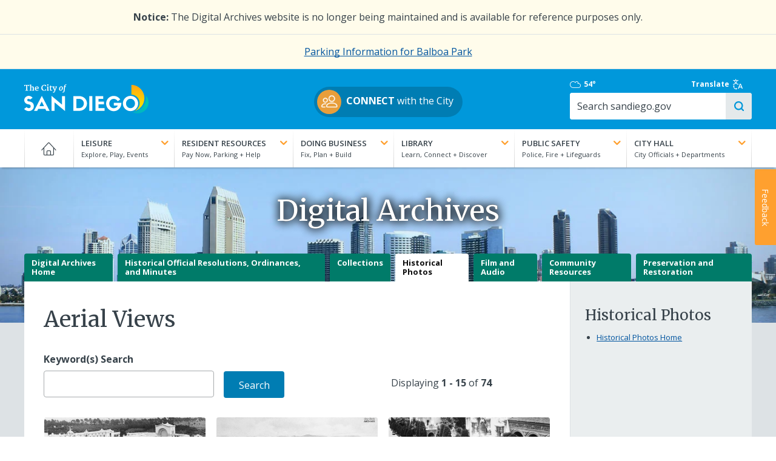

--- FILE ---
content_type: text/html; charset=UTF-8
request_url: https://www.sandiego.gov/digitalarchives/historical-photos/aerial-views
body_size: 19292
content:
<!DOCTYPE html>
<html lang="en" dir="ltr" prefix="og: https://ogp.me/ns#">
  <head>
    <meta charset="utf-8" />
<noscript><style>form.antibot * :not(.antibot-message) { display: none !important; }</style>
</noscript><link rel="canonical" href="https://www.sandiego.gov/digitalarchives/historical-photos/aerial-views" />
<meta name="Generator" content="Drupal 10 (https://www.drupal.org)" />
<meta name="MobileOptimized" content="width" />
<meta name="HandheldFriendly" content="true" />
<meta name="viewport" content="width=device-width, initial-scale=1.0" />
<link rel="icon" href="/themes/custom/sand/images/favicon.png" type="image/png" />

    <title>Aerial Views | City of San Diego Official Website</title>
    <link rel="apple-touch-icon" href="/themes/custom/sand/images/apple-touch-icon.png" />
    <link rel="stylesheet" media="all" href="/sites/default/files/css/css_3DwbNyUhTkkCQtjdExqhH9xr0zVZtQCkl1yJuWiMeio.css?delta=0&amp;language=en&amp;theme=sand&amp;include=[base64]" />
<link rel="stylesheet" media="all" href="/sites/default/files/css/css_3AUAFYWwsjnXBVkzqhCIzB75NTcC8VIWyPYm5MfUV6g.css?delta=1&amp;language=en&amp;theme=sand&amp;include=[base64]" />
<link rel="stylesheet" media="all" href="//cdn.datatables.net/1.13.7/css/jquery.dataTables.min.css" />
<link rel="stylesheet" media="all" href="//fonts.googleapis.com/css?family=Ubuntu:300,400,700" />
<link rel="stylesheet" media="all" href="//fonts.googleapis.com/css2?family=Merriweather:wght@400;700&amp;family=Open+Sans:wght@400..700&amp;display=swap" />
<link rel="stylesheet" media="all" href="/sites/default/files/css/css_nGXbh8EzAC-LV8hT31Ak3i5zIrDtc3HVksoe7SJKMC4.css?delta=5&amp;language=en&amp;theme=sand&amp;include=[base64]" />

    
    <script src="https://cdn.jsdelivr.net/npm/chart.js"></script>
  </head>
  <body class="path-digitalarchives">
        <a href="#main-content" class="visually-hidden focusable">
      Skip to main content
    </a>
    
      <div class="dialog-off-canvas-main-canvas" data-off-canvas-main-canvas>
    
      <div class="preheader">
        <div id="block-sitewidealert" class="block block-sitewide-alert-block">
  
    
      <div data-sitewide-alert role="banner"></div>
  </div>


    </div>
  <div class="off-canvas-wrapper alto-bg">
  <section class="off-canvas off-canvas-main-menu position-right hide-for-large" id="offCanvas" data-off-canvas data-content-scroll="true" data-close-on-click="false">
    <div class="menu-wrapper">
      <span class="fine-print">Menu</span>
      <label for="togglenav" class="burger-wrapper">
        <span class="visually-hidden">Toggle menu</span>
        <input type="checkbox" id="togglenav" class="menu-trigger" data-toggle="offCanvas">
      </label>
    </div>
    <nav role="navigation" aria-labelledby="block-mainnavigation-menu" id="block-mainnavigation" class="block block-menu navigation menu--main">
            
  <h2 class="visually-hidden" id="block-mainnavigation-menu">Main navigation</h2>
  

        
              <ul class="offcanvas-menu accordions js-toggle-accordion">
                                    <li>
                                                <a href="/" data-drupal-link-system-path="&lt;front&gt;">Home</a>
                                        </li>
                                          <li class="menu-item--expanded accordion">
          <div class="accordion__heading">
            <p class="l-margin-bn"><a class="accordion__link" href="#"><strong class="text-upper text-white">Leisure</strong><br><span class="fine-print text-white">Explore, Play, Events</span><i class="toggle-icon"></i></a></p>
            
          </div>
                      <div class="accordion__drawer">              <ul>
                                                <li class="menu-item--expanded accordion">
                                                <span>2nd Column</span>
                                                          <ul>
                                    <li class="menu-item--expanded accordion">
                                                <span>Parks</span>
                                                          <ul>
                                    <li>
                                                <a href="/park-and-recreation/parks/regional" data-drupal-link-system-path="node/252491">Regional Parks</a>
                                        </li>
                                          <li>
                                                <a href="/park-and-recreation/centers/map" data-drupal-link-system-path="node/250406">Community Parks</a>
                                        </li>
                                          <li>
                                                <a href="/park-and-recreation/centers" data-drupal-link-system-path="node/250482">Recreation Centers</a>
                                        </li>
                                          <li>
                                                <a href="/park-and-recreation/parks/permits" data-drupal-link-system-path="node/250422">Book an Event</a>
                                        </li>
                  </ul>
  
                  </li>
                                          <li class="menu-item--expanded accordion">
                                                <span>Outdoors</span>
                                                          <ul>
                                    <li>
                                                <a href="/leisure/beaches-and-bays" data-drupal-link-system-path="node/254369">Beaches &amp; Bays</a>
                                        </li>
                                          <li>
                                                <a href="/park-and-recreation/golf" data-drupal-link-system-path="node/250480">Golf</a>
                                        </li>
                  </ul>
  
                  </li>
                                          <li>
                      <strong><a href="/leisure" data-drupal-link-system-path="node/12031">More Leisure</a></strong>
                            </li>
                  </ul>
  
                  </li>
                                          <li class="menu-item--expanded accordion">
                                                <span>3rd Column</span>
                                                          <ul>
                                    <li>
                                                <div class="grid-x l-flex-center-v l-margin-vs">
              <div class="cell small-3 l-padding-rd">
                <img class="img-circle" src="https://www.sandiego.gov/sites/default/files/blaboa-park_0.jpg" alt="">
              </div>
              <div class="cell auto">
                <a href="/park-and-recreation/parks/regional/balboa" title="[Image]https://www.sandiego.gov/sites/default/files/blaboa-park_0.jpg" data-drupal-link-system-path="node/250424">Balboa Park</a>
              </div>
              </div>
                                        </li>
                                          <li>
                                                <div class="grid-x l-flex-center-v l-margin-vs">
              <div class="cell small-3 l-padding-rd">
                <img class="img-circle" src="https://www.sandiego.gov/sites/default/files/torrey-pines.jpg" alt="">
              </div>
              <div class="cell auto">
                <a href="/park-and-recreation/golf/torreypines" title="[Image]https://www.sandiego.gov/sites/default/files/torrey-pines.jpg">Torrey Pines Golf Course</a>
              </div>
              </div>
                                        </li>
                                          <li>
                                                <div class="grid-x l-flex-center-v l-margin-vs">
              <div class="cell small-3 l-padding-rd">
                <img class="img-circle" src="https://www.sandiego.gov/sites/default/files/special-events.jpg" alt="">
              </div>
              <div class="cell auto">
                <a href="/specialevents-filming" title="[Image]https://www.sandiego.gov/sites/default/files/special-events.jpg" data-drupal-link-system-path="node/224133">Special Events &amp; Filming</a>
              </div>
              </div>
                                        </li>
                                          <li>
                                                <div class="grid-x l-flex-center-v l-margin-vs">
              <div class="cell small-3 l-padding-rd">
                <img class="img-circle" src="https://www.sandiego.gov/sites/default/files/arts-culture-th.jpg" alt="">
              </div>
              <div class="cell auto">
                <a href="/economic-development/cultural-affairs" title="[Image]https://www.sandiego.gov/sites/default/files/arts-culture-th.jpg" data-drupal-link-system-path="node/318093">Arts &amp; Culture</a>
              </div>
              </div>
                                        </li>
                  </ul>
  
                  </li>
                  </ul>
  </div>
                  </li>
                                          <li class="menu-item--expanded accordion">
          <div class="accordion__heading">
            <p class="l-margin-bn"><a class="accordion__link" href="#"><strong class="text-upper text-white">Resident Resources</strong><br><span class="fine-print text-white">Pay Now, Parking + Help</span><i class="toggle-icon"></i></a></p>
            
          </div>
                      <div class="accordion__drawer">              <ul>
                                                <li class="menu-item--expanded accordion">
                                                <span>2nd Column</span>
                                                          <ul>
                                    <li class="menu-item--expanded accordion">
                                                <span>Neighborhoods</span>
                                                          <ul>
                                    <li>
                                                <a href="/planning/community-plans" data-drupal-link-system-path="node/255707">Community Plans</a>
                                        </li>
                  </ul>
  
                  </li>
                                          <li class="menu-item--expanded accordion">
                                                <span>Recreational Activities</span>
                                                          <ul>
                                    <li>
                                                <a href="/pools" data-drupal-link-system-path="node/224178">Pools</a>
                                        </li>
                  </ul>
  
                  </li>
                                          <li class="menu-item--expanded accordion">
                                                <span>Street Maintenance</span>
                                                          <ul>
                                    <li>
                                                <a href="/street-div/services/street-resurfacing-pothole-repair" data-drupal-link-system-path="node/255233">Potholes</a>
                                        </li>
                                          <li>
                                                <a href="/streetsweeping" data-drupal-link-system-path="node/253346">Street Sweeping</a>
                                        </li>
                                          <li>
                                                <a href="/street-div/services/electrical/strlight" data-drupal-link-system-path="node/253353">Streetlights</a>
                                        </li>
                  </ul>
  
                  </li>
                                          <li>
                      <strong><a href="/resident-resources" data-drupal-link-system-path="node/12030">More Resident Resources</a></strong>
                            </li>
                  </ul>
  
                  </li>
                                          <li class="menu-item--expanded accordion">
                                                <span>3rd Column</span>
                                                          <ul>
                                    <li>
                                                <div class="grid-x l-flex-center-v l-margin-vs">
              <div class="cell small-3 l-padding-rd">
                <img class="img-circle" src="https://www.sandiego.gov/sites/default/files/waterbill.jpg" alt="">
              </div>
              <div class="cell auto">
                <a href="/public-utilities/customer-support/pay-your-bill" title="[Image]https://www.sandiego.gov/sites/default/files/waterbill.jpg" data-drupal-link-system-path="node/302680">View/Pay Water Bill</a>
              </div>
              </div>
                                        </li>
                                          <li>
                                                <div class="grid-x l-flex-center-v l-margin-vs">
              <div class="cell small-3 l-padding-rd">
                <img class="img-circle" src="https://www.sandiego.gov/sites/default/files/trash-schedule.jpg" alt="">
              </div>
              <div class="cell auto">
                <a href="/environmental-services/collection/schedule" title="[Image]https://www.sandiego.gov/sites/default/files/trash-schedule.jpg" data-drupal-link-system-path="node/250373">View Trash Collection Schedule</a>
              </div>
              </div>
                                        </li>
                                          <li>
                                                <div class="grid-x l-flex-center-v l-margin-vs">
              <div class="cell small-3 l-padding-rd">
                <img class="img-circle" src="https://www.sandiego.gov/sites/default/files/featureparkingmeter_0.jpg" alt="">
              </div>
              <div class="cell auto">
                <a href="/parking/citations" title="[Image]https://www.sandiego.gov/sites/default/files/featureparkingmeter_0.jpg" data-drupal-link-system-path="node/250478">Parking Citations</a>
              </div>
              </div>
                                        </li>
                                          <li>
                                                <div class="grid-x l-flex-center-v l-margin-vs">
              <div class="cell small-3 l-padding-rd">
                <img class="img-circle" src="https://www.sandiego.gov/sites/default/files/strategic-plan-sm.jpg" alt="">
              </div>
              <div class="cell auto">
                <a href="https://performance.sandiego.gov/" title="[Image]https://www.sandiego.gov/sites/default/files/strategic-plan-sm.jpg">City Strategic Plan</a>
              </div>
              </div>
                                        </li>
                  </ul>
  
                  </li>
                  </ul>
  </div>
                  </li>
                                          <li class="menu-item--expanded accordion">
          <div class="accordion__heading">
            <p class="l-margin-bn"><a class="accordion__link" href="#"><strong class="text-upper text-white">Doing Business</strong><br><span class="fine-print text-white">Fix, Plan + Build</span><i class="toggle-icon"></i></a></p>
            
          </div>
                      <div class="accordion__drawer">              <ul>
                                                <li class="menu-item--expanded accordion">
                                                <span>2nd Column</span>
                                                          <ul>
                                    <li class="menu-item--expanded accordion">
                                                <span>Plan</span>
                                                          <ul>
                                    <li>
                                                <a href="/purchasing/bids-contracts" data-drupal-link-system-path="node/250470">Bid on a Contract</a>
                                        </li>
                                          <li>
                                                <a href="/economic-development/tax-incentives" data-drupal-link-system-path="node/251241">Explore Incentives</a>
                                        </li>
                                          <li>
                                                <a href="/development-services/codes-regulations" data-drupal-link-system-path="node/254377">Development Codes &amp; Regulations</a>
                                        </li>
                  </ul>
  
                  </li>
                                          <li class="menu-item--expanded accordion">
                                                <span>Fix</span>
                                                          <ul>
                                    <li>
                                                <a href="/publicutilities/customerservices">Set Up Utilities</a>
                                        </li>
                                          <li>
                                                <a href="/development-services" data-drupal-link-system-path="node/224183">Renovations &amp; Remodels</a>
                                        </li>
                  </ul>
  
                  </li>
                                          <li class="menu-item--expanded accordion">
                                                <span>Build</span>
                                                          <ul>
                                    <li>
                                                <a href="/development-services/permits" data-drupal-link-system-path="node/254396">Get Permits</a>
                                        </li>
                                          <li>
                                                <a href="/development-services" data-drupal-link-system-path="node/224183">Track Your Project</a>
                                        </li>
                                          <li>
                                                <a href="/development-services/zoning" data-drupal-link-system-path="node/254374">Learn about Zoning</a>
                                        </li>
                  </ul>
  
                  </li>
                                          <li>
                      <strong><a href="/doing-business" data-drupal-link-system-path="node/12029">More Doing Business</a></strong>
                            </li>
                  </ul>
  
                  </li>
                                          <li class="menu-item--expanded accordion">
                                                <span>3rd Column</span>
                                                          <ul>
                                    <li>
                                                <div class="grid-x l-flex-center-v l-margin-vs">
              <div class="cell small-3 l-padding-rd">
                <img class="img-circle" src="https://www.sandiego.gov/sites/default/files/business-tax.jpg" alt="">
              </div>
              <div class="cell auto">
                <a href="/treasurer/taxesfees/btax/btaxhow" title="[Image]https://www.sandiego.gov/sites/default/files/business-tax.jpg" data-drupal-link-system-path="node/250465">Business Tax Certificate</a>
              </div>
              </div>
                                        </li>
                                          <li>
                                                <div class="grid-x l-flex-center-v l-margin-vs">
              <div class="cell small-3 l-padding-rd">
                <img class="img-circle" src="https://www.sandiego.gov/sites/default/files/business-steps_0.jpg" alt="">
              </div>
              <div class="cell auto">
                <a href="/economic-development/business/starting/keysteps" title="[Image]https://www.sandiego.gov/sites/default/files/business-steps_0.jpg" data-drupal-link-system-path="node/250365">Five Key Steps to Starting Your Business</a>
              </div>
              </div>
                                        </li>
                                          <li>
                                                <div class="grid-x l-flex-center-v l-margin-vs">
              <div class="cell small-3 l-padding-rd">
                <img class="img-circle" src="https://www.sandiego.gov/sites/default/files/2024-04/green-leaf-sm.jpg" alt="">
              </div>
              <div class="cell auto">
                <a href="/green-business-network" title="[Image]https://www.sandiego.gov/sites/default/files/2024-04/green-leaf-sm.jpg" data-drupal-link-system-path="node/14338">Go Green</a>
              </div>
              </div>
                                        </li>
                  </ul>
  
                  </li>
                  </ul>
  </div>
                  </li>
                                          <li class="menu-item--expanded accordion">
          <div class="accordion__heading">
            <p class="l-margin-bn"><a class="accordion__link" href="#"><strong class="text-upper text-white">Library</strong><br><span class="fine-print text-white">Learn, Connect + Discover</span><i class="toggle-icon"></i></a></p>
            
          </div>
                      <div class="accordion__drawer">              <ul>
                                                <li class="menu-item--expanded accordion">
                                                <span>2nd Column</span>
                                                          <ul>
                                    <li class="menu-item--expanded accordion">
                                                <span>Programs &amp; Events</span>
                                                          <ul>
                                    <li>
                                                <a href="/public-library/news-events/onebook">One Book, One San Diego</a>
                                        </li>
                                          <li>
                                                <a href="https://www.sandiego.gov/librarymarket">Event Calendar</a>
                                        </li>
                                          <li>
                                                <a href="/public-library/news-events" data-drupal-link-system-path="node/250487">More Programs &amp; Events</a>
                                        </li>
                  </ul>
  
                  </li>
                                          <li class="menu-item--expanded accordion">
                                                <span>Services</span>
                                                          <ul>
                                    <li>
                                                <a href="/public-library/services/lending/finesfees" data-drupal-link-system-path="node/253190">Fines &amp; Fees</a>
                                        </li>
                                          <li>
                                                <a href="/public-library/services/lending/renewhold" data-drupal-link-system-path="node/250459">Renewals &amp; Holds</a>
                                        </li>
                                          <li>
                                                <a href="/public-library/services" data-drupal-link-system-path="node/250489">More Services</a>
                                        </li>
                  </ul>
  
                  </li>
                                          <li class="menu-item--expanded accordion">
                                                <span>Kids &amp; Teens</span>
                                                          <ul>
                                    <li>
                                                <a href="/public-library/kidsandteens/hwcenter">Homework Help Center</a>
                                        </li>
                                          <li>
                                                <a href="/public-library/kidsandteens/parentsteachers" data-drupal-link-system-path="node/253144">Parents &amp; Teachers</a>
                                        </li>
                                          <li>
                                                <a href="/public-library/kidsandteens" data-drupal-link-system-path="node/250486">More Kids &amp; Teens</a>
                                        </li>
                  </ul>
  
                  </li>
                                          <li class="menu-item--expanded accordion">
                                                <span>eCollection</span>
                                                          <ul>
                                    <li>
                                                <a href="/public-library/elibrary" data-drupal-link-system-path="node/250488">eBooks</a>
                                        </li>
                                          <li>
                                                <a href="https://www.sandiego.gov/ebsco">Digital Magazines</a>
                                        </li>
                  </ul>
  
                  </li>
                                          <li>
                      <strong><a href="/public-library" data-drupal-link-system-path="node/224157">Library Website</a></strong>
                            </li>
                  </ul>
  
                  </li>
                                          <li class="menu-item--expanded accordion">
                                                <span>3rd Column</span>
                                                          <ul>
                                    <li>
                                                <div class="grid-x l-flex-center-v l-margin-vs">
              <div class="cell small-3 l-padding-rd">
                <img class="img-circle" src="https://www.sandiego.gov/sites/default/files/library-catalog.jpg" alt="">
              </div>
              <div class="cell auto">
                <a href="https://www.sandiego.gov/bibliocommons" title="[Image]https://www.sandiego.gov/sites/default/files/library-catalog.jpg">Browse the Catalog</a>
              </div>
              </div>
                                        </li>
                                          <li>
                                                <div class="grid-x l-flex-center-v l-margin-vs">
              <div class="cell small-3 l-padding-rd">
                <img class="img-circle" src="https://www.sandiego.gov/sites/default/files/library-card.jpg" alt="">
              </div>
              <div class="cell auto">
                <a href="/public-library/services/lending/librarycard" title="[Image]https://www.sandiego.gov/sites/default/files/library-card.jpg" data-drupal-link-system-path="node/250458">Apply for a Library Card</a>
              </div>
              </div>
                                        </li>
                                          <li>
                                                <div class="grid-x l-flex-center-v l-margin-vs">
              <div class="cell small-3 l-padding-rd">
                <img class="img-circle" src="https://www.sandiego.gov/sites/default/files/employment.jpg" alt="">
              </div>
              <div class="cell auto">
                <a href="https://www.sandiego.gov/governmentjobs" title="[Image]https://www.sandiego.gov/sites/default/files/employment.jpg">Employment Opportunities</a>
              </div>
              </div>
                                        </li>
                  </ul>
  
                  </li>
                  </ul>
  </div>
                  </li>
                                          <li class="menu-item--expanded accordion">
          <div class="accordion__heading">
            <p class="l-margin-bn"><a class="accordion__link" href="#"><strong class="text-upper text-white">Public Safety</strong><br><span class="fine-print text-white">Police, Fire + Lifeguards</span><i class="toggle-icon"></i></a></p>
            
          </div>
                      <div class="accordion__drawer">              <ul>
                                                <li class="menu-item--expanded accordion">
                                                <span>2nd Column</span>
                                                          <ul>
                                    <li class="menu-item--expanded accordion">
                                                <span>Police</span>
                                                          <ul>
                                    <li>
                                                <a href="/police/services/file-police-report" data-drupal-link-system-path="node/255828">File a Police Report</a>
                                        </li>
                                          <li>
                                                <a href="/police/services" data-drupal-link-system-path="node/255765">Police Services</a>
                                        </li>
                                          <li>
                                                <a href="/join-san-diego-police-department" data-drupal-link-system-path="node/14396">Join SDPD</a>
                                        </li>
                                          <li>
                                                <a href="/police" data-drupal-link-system-path="node/224156">Police Website</a>
                                        </li>
                  </ul>
  
                  </li>
                                          <li class="menu-item--expanded accordion">
                                                <span>Fire-Rescue</span>
                                                          <ul>
                                    <li>
                                                <a href="/fire/community-outreach" data-drupal-link-system-path="node/254765">Community Outreach</a>
                                        </li>
                                          <li>
                                                <a href="/fire/community-risk-reduction" data-drupal-link-system-path="node/251698">Community Risk Reduction</a>
                                        </li>
                                          <li>
                                                <a href="/join-fire-rescue" data-drupal-link-system-path="node/14337">Join Fire-Rescue</a>
                                        </li>
                                          <li>
                                                <a href="/fire" data-drupal-link-system-path="node/224147">Fire-Rescue Website</a>
                                        </li>
                  </ul>
  
                  </li>
                                          <li class="menu-item--expanded accordion">
                                                <span>Lifeguards</span>
                                                          <ul>
                                    <li>
                                                <a href="/lifeguards/safety" data-drupal-link-system-path="node/252097">Beach Safety</a>
                                        </li>
                                          <li>
                                                <a href="/lifeguards/junior" data-drupal-link-system-path="node/250484">Junior Lifeguards</a>
                                        </li>
                                          <li>
                                                <a href="/lifeguards" data-drupal-link-system-path="node/224151">Lifeguards Website</a>
                                        </li>
                  </ul>
  
                  </li>
                                          <li>
                      <strong><a href="/public-safety" data-drupal-link-system-path="node/12027">More Public Safety</a></strong>
                            </li>
                  </ul>
  
                  </li>
                                          <li class="menu-item--expanded accordion">
                                                <span>3rd Column</span>
                                                          <ul>
                                    <li>
                                                <div class="grid-x l-flex-center-v l-margin-vs">
              <div class="cell small-3 l-padding-rd">
                <img class="img-circle" src="https://www.sandiego.gov/sites/default/files/neighborhood-watch-logo.jpg" alt="">
              </div>
              <div class="cell auto">
                <a href="/police/community/neighborhood-watch" title="[Image]https://www.sandiego.gov/sites/default/files/neighborhood-watch-logo.jpg" data-drupal-link-system-path="node/255836">Neighborhood Watch</a>
              </div>
              </div>
                                        </li>
                                          <li>
                                                <div class="grid-x l-flex-center-v l-margin-vs">
              <div class="cell small-3 l-padding-rd">
                <img class="img-circle" src="https://www.sandiego.gov/sites/default/files/alert-sd.jpg" alt="">
              </div>
              <div class="cell auto">
                <a href="/oes/informed" title="[Image]https://www.sandiego.gov/sites/default/files/alert-sd.jpg" data-drupal-link-system-path="node/250399">Get Emergency Alerts</a>
              </div>
              </div>
                                        </li>
                                          <li>
                                                <div class="grid-x l-flex-center-v l-margin-vs">
              <div class="cell small-3 l-padding-rd">
                <img class="img-circle" src="https://www.sandiego.gov/sites/default/files/2025-05/oes-logo-th.png" alt="">
              </div>
              <div class="cell auto">
                <a href="/oes" title="[Image]https://www.sandiego.gov/sites/default/files/2025-05/oes-logo-th.png" data-drupal-link-system-path="node/224152">Office of Emergency Services</a>
              </div>
              </div>
                                        </li>
                  </ul>
  
                  </li>
                  </ul>
  </div>
                  </li>
                                          <li class="menu-item--expanded accordion">
          <div class="accordion__heading">
            <p class="l-margin-bn"><a class="accordion__link" href="#"><strong class="text-upper text-white">City Hall</strong><br><span class="fine-print text-white">City Officials + Departments</span><i class="toggle-icon"></i></a></p>
            
          </div>
                      <div class="accordion__drawer">              <ul>
                                                <li class="menu-item--expanded accordion">
                                                <span>2nd Column</span>
                                                          <ul>
                                    <li class="menu-item--expanded accordion">
                                                <span>City Officials</span>
                                                          <ul>
                                    <li>
                                                <a href="/mayor" data-drupal-link-system-path="node/15167">Mayor Todd Gloria</a>
                                        </li>
                                          <li>
                                                <a href="/citycouncil" data-drupal-link-system-path="node/253521">Councilmembers</a>
                                        </li>
                                          <li>
                                                <a href="/city-attorney" data-drupal-link-system-path="node/224219">City Attorney</a>
                                        </li>
                                          <li>
                                                <a href="/auditor" data-drupal-link-system-path="node/224217">City Auditor</a>
                                        </li>
                                          <li>
                                                <a href="/city-clerk" data-drupal-link-system-path="node/224123">City Clerk</a>
                                        </li>
                                          <li>
                                                <a href="/iba" data-drupal-link-system-path="node/224127">Independent Budget Analyst</a>
                                        </li>
                  </ul>
  
                  </li>
                                          <li class="menu-item--expanded accordion">
                                                <span>City Government</span>
                                                          <ul>
                                    <li>
                                                <a href="/city-hall/departments" data-drupal-link-system-path="node/253522">Departments</a>
                                        </li>
                                          <li>
                                                <a href="/city-hall/programs" data-drupal-link-system-path="node/253523">Programs &amp; Initiatives</a>
                                        </li>
                                          <li>
                                                <a href="/boards-and-commissions" data-drupal-link-system-path="node/224187">Boards &amp; Commissions</a>
                                        </li>
                                          <li>
                                                <a href="/city-hall/org-chart" data-drupal-link-system-path="node/253525">City Organization Chart</a>
                                        </li>
                  </ul>
  
                  </li>
                                          <li>
                      <strong><a href="/city-hall" data-drupal-link-system-path="node/12028">More City Hall</a></strong>
                            </li>
                  </ul>
  
                  </li>
                                          <li class="menu-item--expanded accordion">
                                                <span>3rd Column</span>
                                                          <ul>
                                    <li>
                                                <div class="grid-x l-flex-center-v l-margin-vs">
              <div class="cell small-3 l-padding-rd">
                <img class="img-circle" src="https://www.sandiego.gov/sites/default/files/council-meetings.jpg" alt="">
              </div>
              <div class="cell auto">
                <a href="/city-clerk/officialdocs/meetings-calendar" title="[Image]https://www.sandiego.gov/sites/default/files/council-meetings.jpg" data-drupal-link-system-path="node/226394">Council Meetings</a>
              </div>
              </div>
                                        </li>
                                          <li>
                                                <div class="grid-x l-flex-center-v l-margin-vs">
              <div class="cell small-3 l-padding-rd">
                <img class="img-circle" src="https://www.sandiego.gov/sites/default/files/2025-04/fy26-draft-budget-tile.jpg" alt="">
              </div>
              <div class="cell auto">
                <a href="/finance/annual" title="[Image]https://www.sandiego.gov/sites/default/files/2025-04/fy26-draft-budget-tile.jpg" data-drupal-link-system-path="node/319763">FY26 Adopted Budget</a>
              </div>
              </div>
                                        </li>
                                          <li>
                                                <div class="grid-x l-flex-center-v l-margin-vs">
              <div class="cell small-3 l-padding-rd">
                <img class="img-circle" src="https://www.sandiego.gov/sites/default/files/committee-meeting.jpg" alt="">
              </div>
              <div class="cell auto">
                <a href="/council-committees" title="[Image]https://www.sandiego.gov/sites/default/files/committee-meeting.jpg" data-drupal-link-system-path="node/254718">Council Committees</a>
              </div>
              </div>
                                        </li>
                                          <li>
                                                <div class="grid-x l-flex-center-v l-margin-vs">
              <div class="cell small-3 l-padding-rd">
                <img class="img-circle" src="https://www.sandiego.gov/sites/default/files/city-seal-blue-250x250.jpg" alt="">
              </div>
              <div class="cell auto">
                <a href="/citycouncil/the-peoples-business" title="[Image]https://www.sandiego.gov/sites/default/files/city-seal-blue-250x250.jpg" data-drupal-link-system-path="node/255128">The People&#039;s Business</a>
              </div>
              </div>
                                        </li>
                  </ul>
  
                  </li>
                  </ul>
  </div>
                  </li>
                  </ul>
  


  </nav>

  </section>


  <section class="main-content" data-off-canvas-content>
    <header role="banner" class="header">
      
  <section class="header-first">
    <div class="grid-container l-padding-mobile-hd">
      <div class="grid-x grid-margin-y">
        <div class="site-branding cell small-3 medium-3">
          <div id="block-sitebranding" class="block block-system block-system-branding-block">
  
    
        <a href="/" rel="home" class="site-logo">
      <img src="/themes/custom/sand/images/cosd-logo/cosd-logo-primary-white-color-sails.svg" alt="City of San Diego logo" class="hide-on-mobile" width="205" height="50"/>
      <img src="/themes/custom/sand/images/cosd-logo/cosd-logo-initials-blue-color-sails.svg" alt="City of San Diego logo" class="hide-on-desktop logo-mobile l-margin-ts" width="163" height="auto" />
    </a>
        <h1 class="visually-hidden">City of San Diego Official Website</h1>
    </div>

        </div>
        <div class="cell medium-auto l-flex-center-h hide-on-mobile" style="padding-top: 10px">
                    <p><a class="btn btn--pill" href="/connect" style="padding:5px 15px 5px 5px"><img class="img-circle" src="/themes/custom/sand/images/icon-users.png" width="40" height="40" style="margin-right: 8px" alt=""><strong>CONNECT</strong> with the City</a></p>
                </div>
        <div class="cell small-6 text-center l-padding-td hide-on-desktop">
                    <p><a class="btn btn--pill" href="/connect" style="padding:5px 15px 5px 5px;line-height:1.2"><img class="img-circle" src="/themes/custom/sand/images/icon-users.png" width="40" height="40" style="margin-right: 8px"><span class="hide-on-desktop fine-print pull-right text-left" style="padding-top:4px"><strong>CONNECT</strong><br>with the City</span></a></p>
                </div>
        <div class="cell small-4 text-center l-padding-td hidden">
          <a href="#" class="no-underline"><i class="icon-translate icon--lg"></i></a>
        </div>
        <div class="search-bar cell medium-3 grid-container">
          <div class="header-tools grid-x">
            <div class="sd-weather cell medium-3 hide-on-mobile">
              <div id="block-sandiegoweather" class="block block-sand-weather">
  
    
      <a href="https://forecast.weather.gov/MapClick.php?lat=32.718814&amp;lon=-117.162222" title="Mist" rel="noopener">
    <i class="icon-cloud" title="Mist" aria-hidden="true"></i>
    <span class="visuallyhidden">Mist</span>
            54&deg;
    </a>


  </div>

            </div>
            <div class="translate-toggle cell medium-4">
              <a class="l-flex-center-v" href="#" data-open="translate-modal">Translate <i class="icon-translate"></i></a>
            </div>
            <div id="google_translate_element" class="cell medium-3 text-center--mobile"></div>
          </div>
          <div class="form--search grid-x">
            <div class="cell medium-auto">
             <form class="views-exposed-form" data-drupal-selector="views-exposed-form-search-site-all" action="/search/site" method="get" id="views-exposed-form-search-site-all" accept-charset="UTF-8">
  <div class="form--inline clearfix">
  <div class="js-form-item form-item js-form-type-textfield form-type-textfield js-form-item-search-api-fulltext form-item-search-api-fulltext">
      <label for="edit-search-api-fulltext">&nbsp;</label>
        <input placeholder="Search sandiego.gov" data-drupal-selector="edit-search-api-fulltext" type="text" id="edit-search-api-fulltext" name="search_api_fulltext" value="" size="30" maxlength="128" class="form-text" />

        </div>
<div class="js-form-item form-item js-form-type-select form-type-select js-form-item-entity-type form-item-entity-type">
      <label for="edit-entity-type">Type</label>
        <select data-drupal-selector="edit-entity-type" id="edit-entity-type" name="entity_type" class="form-select"><option value="All" selected="selected">- Any -</option><option value="1">Web Pages</option><option value="2">Documents</option></select>
        </div>
<div data-drupal-selector="edit-actions" class="form-actions js-form-wrapper form-wrapper" id="edit-actions--2"><input data-drupal-selector="edit-submit-search-site" type="submit" id="edit-submit-search-site" value="Search" class="button js-form-submit form-submit" />
</div>

</div>

</form>

            </div>
          </div>
        </div>
      </div>
    </div>
  </section>

  <section class="header-second">
    <div class="grid-container main-grid-container show-for-medium">
      <div class="grid-x">
        <div class="main-menu cell medium-12">
          <div class="grid-x">
            <div class="cell medium-12">
              <div id="block-mainnavigation-mega-menu" class="block block-tb-megamenu block-tb-megamenu-menu-blockmain">
  
    
      <nav  class="tbm tbm-main tbm-no-arrows" id="3384fdf2-088f-4b46-9663-86cc7732066f" data-breakpoint="480" aria-label="main navigation">
      <button class="tbm-button" type="button" aria-label="Toggle Menu Button">
      <span class="tbm-button-container">
        <span></span>
        <span></span>
        <span></span>
        <span></span>
      </span>
    </button>
    <div class="tbm-collapse  always-show">
    <ul  class="tbm-nav level-0 items-7" >
                    <li  class="tbm-item level-1" aria-level="1" >
                  <a href="/"  class="tbm-link level-1">
                    Home
                            </a>
                
      </li>
      
                    <li  class="tbm-item level-1 tbm-justify tbm-item--has-dropdown" aria-level="1" >
                  <a href="/leisure"  class="tbm-link level-1 tbm-toggle" title="Explore, Play, Events" aria-expanded="false">
                    Leisure
                            </a>
                    <div  class="tbm-submenu tbm-item-child cell medium-auto tb-megamenu-submenu">
      <div class="mega-dropdown-inner">
                  <div  class="tbm-row">
      <div  class="tbm-column span12">
  <div class="tbm-column-inner">
               <ul  class="tbm-subnav level-1 items-3 mega-nav grid-x grid-margin-x">
                    <li class="cell medium-4 tb-megamenu-block">
    <h2>Leisure</h2>
    <p>With its great weather, miles of sandy beaches, and major attractions, San Diego is known worldwide as one of the best tourist destinations and a great place for residents to relax year round.</p>
  </li>

                <li  class="tbm-item level-2 tbm-group cell medium-5 submenu-major" aria-level="2" >
          <div  class="tbm-group-container tbm-item-child cell medium-auto tb-megamenu-submenu">
      <div class="mega-dropdown-inner">
                  <div  class="tbm-row">
      <div  class="tbm-column span12">
  <div class="tbm-column-inner">
               <ul  class="tbm-subnav level-2 items-3 mega-nav grid-x grid-margin-x">
                        <li  class="tbm-item level-3 tbm-group" aria-level="3" >
                  <div class="mega-group-title tb-megamenu-no-link cell medium-5">
            <h4 class="heading--snug">Parks</h4>
          </div>
                    <div  class="tbm-group-container tbm-item-child cell medium-auto tb-megamenu-submenu">
      <div class="mega-dropdown-inner">
                  <div  class="tbm-row">
      <div  class="tbm-column span12">
  <div class="tbm-column-inner">
               <ul  class="tbm-subnav level-3 items-4 mega-nav grid-x grid-margin-x">
                    <li  class="tbm-item level-4" aria-level="4" >
                  <a href="/park-and-recreation/parks/regional"  class="tbm-link level-4">
                    Regional Parks
                            </a>
                
      </li>
      
                    <li  class="tbm-item level-4" aria-level="4" >
                  <a href="/park-and-recreation/centers/map"  class="tbm-link level-4">
                    Community Parks
                            </a>
                
      </li>
      
                    <li  class="tbm-item level-4" aria-level="4" >
                  <a href="/park-and-recreation/centers"  class="tbm-link level-4">
                    Recreation Centers
                            </a>
                
      </li>
      
                    <li  class="tbm-item level-4" aria-level="4" >
                  <a href="/park-and-recreation/parks/permits"  class="tbm-link level-4">
                    Book an Event
                            </a>
                
      </li>
      
  </ul>

      </div>
</div>

  </div>

              </div>
    </div>

      </li>
      
                        <li  class="tbm-item level-3 tbm-group" aria-level="3" >
                  <div class="mega-group-title tb-megamenu-no-link cell medium-5">
            <h4 class="heading--snug">Outdoors</h4>
          </div>
                    <div  class="tbm-group-container tbm-item-child cell medium-auto tb-megamenu-submenu">
      <div class="mega-dropdown-inner">
                  <div  class="tbm-row">
      <div  class="tbm-column span12">
  <div class="tbm-column-inner">
               <ul  class="tbm-subnav level-3 items-2 mega-nav grid-x grid-margin-x">
                    <li  class="tbm-item level-4" aria-level="4" >
                  <a href="/leisure/beaches-and-bays"  class="tbm-link level-4">
                    Beaches &amp; Bays
                            </a>
                
      </li>
      
                    <li  class="tbm-item level-4" aria-level="4" >
                  <a href="/park-and-recreation/golf"  class="tbm-link level-4">
                    Golf
                            </a>
                
      </li>
      
  </ul>

      </div>
</div>

  </div>

              </div>
    </div>

      </li>
      
              <li  class="tbm-item level-3" aria-level="3">
      <a href="/leisure" style="margin-left: 50%">More Leisure</a>
    </li>
  
  </ul>

      </div>
</div>

  </div>

              </div>
    </div>

    </li>

                <li  class="tbm-item level-2 tbm-group cell medium-3 submenu-minor" aria-level="2" >
          <div  class="tbm-group-container tbm-item-child cell medium-auto tb-megamenu-submenu">
      <div class="mega-dropdown-inner">
                  <div  class="tbm-row">
      <div  class="tbm-column span12">
  <div class="tbm-column-inner">
               <ul  class="tbm-subnav level-2 items-4 mega-nav grid-x grid-margin-x">
              <li  class="tbm-item level-3" aria-level="3" >
        <a href="/park-and-recreation/parks/regional/balboa">
        <div class="grid-x nav__event">
        <div class="cell small-3"><img alt="" height="74" src="https://www.sandiego.gov/sites/default/files/blaboa-park_0.jpg" width="74"></div>
        <div class="cell auto">Balboa Park</div>
        </div></a>
    </li>
  
              <li  class="tbm-item level-3" aria-level="3" >
        <a href="/park-and-recreation/golf/torreypines">
        <div class="grid-x nav__event">
        <div class="cell small-3"><img alt="" height="74" src="https://www.sandiego.gov/sites/default/files/torrey-pines.jpg" width="74"></div>
        <div class="cell auto">Torrey Pines Golf Course</div>
        </div></a>
    </li>
  
              <li  class="tbm-item level-3" aria-level="3" >
        <a href="/specialevents-filming">
        <div class="grid-x nav__event">
        <div class="cell small-3"><img alt="" height="74" src="https://www.sandiego.gov/sites/default/files/special-events.jpg" width="74"></div>
        <div class="cell auto">Special Events &amp; Filming</div>
        </div></a>
    </li>
  
              <li  class="tbm-item level-3" aria-level="3" >
        <a href="/economic-development/cultural-affairs">
        <div class="grid-x nav__event">
        <div class="cell small-3"><img alt="" height="74" src="https://www.sandiego.gov/sites/default/files/arts-culture-th.jpg" width="74"></div>
        <div class="cell auto">Arts &amp; Culture</div>
        </div></a>
    </li>
  
  </ul>

      </div>
</div>

  </div>

              </div>
    </div>

    </li>

  </ul>

      </div>
</div>

  </div>

              </div>
    </div>

      </li>
      
                    <li  class="tbm-item level-1 tbm-justify tbm-item--has-dropdown" aria-level="1" >
                  <a href="/resident-resources"  class="tbm-link level-1 tbm-toggle" title="Pay Now, Parking + Help" aria-expanded="false">
                    Resident Resources
                            </a>
                    <div  class="tbm-submenu tbm-item-child cell medium-auto tb-megamenu-submenu">
      <div class="mega-dropdown-inner">
                  <div  class="tbm-row">
      <div  class="tbm-column span12">
  <div class="tbm-column-inner">
               <ul  class="tbm-subnav level-1 items-3 mega-nav grid-x grid-margin-x">
                    <li class="cell medium-4 tb-megamenu-block">
    <h2>Resident Resources</h2>
    <p>From neighborhoods and parks to streets and parking, find what you need in your community and report your concerns.</p>
  </li>

                <li  class="tbm-item level-2 tbm-group cell medium-5 submenu-major" aria-level="2" >
          <div  class="tbm-group-container tbm-item-child cell medium-auto tb-megamenu-submenu">
      <div class="mega-dropdown-inner">
                  <div  class="tbm-row">
      <div  class="tbm-column span12">
  <div class="tbm-column-inner">
               <ul  class="tbm-subnav level-2 items-4 mega-nav grid-x grid-margin-x">
                        <li  class="tbm-item level-3 tbm-group" aria-level="3" >
                  <div class="mega-group-title tb-megamenu-no-link cell medium-5">
            <h4 class="heading--snug">Neighborhoods</h4>
          </div>
                    <div  class="tbm-group-container tbm-item-child cell medium-auto tb-megamenu-submenu">
      <div class="mega-dropdown-inner">
                  <div  class="tbm-row">
      <div  class="tbm-column span12">
  <div class="tbm-column-inner">
               <ul  class="tbm-subnav level-3 items-1 mega-nav grid-x grid-margin-x">
                    <li  class="tbm-item level-4" aria-level="4" >
                  <a href="/planning/community-plans"  class="tbm-link level-4">
                    Community Plans
                            </a>
                
      </li>
      
  </ul>

      </div>
</div>

  </div>

              </div>
    </div>

      </li>
      
                        <li  class="tbm-item level-3 tbm-group" aria-level="3" >
                  <div class="mega-group-title tb-megamenu-no-link cell medium-5">
            <h4 class="heading--snug">Recreational Activities</h4>
          </div>
                    <div  class="tbm-group-container tbm-item-child cell medium-auto tb-megamenu-submenu">
      <div class="mega-dropdown-inner">
                  <div  class="tbm-row">
      <div  class="tbm-column span12">
  <div class="tbm-column-inner">
               <ul  class="tbm-subnav level-3 items-1 mega-nav grid-x grid-margin-x">
                    <li  class="tbm-item level-4" aria-level="4" >
                  <a href="/pools"  class="tbm-link level-4">
                    Pools
                            </a>
                
      </li>
      
  </ul>

      </div>
</div>

  </div>

              </div>
    </div>

      </li>
      
                        <li  class="tbm-item level-3 tbm-group" aria-level="3" >
                  <div class="mega-group-title tb-megamenu-no-link cell medium-5">
            <h4 class="heading--snug">Street Maintenance</h4>
          </div>
                    <div  class="tbm-group-container tbm-item-child cell medium-auto tb-megamenu-submenu">
      <div class="mega-dropdown-inner">
                  <div  class="tbm-row">
      <div  class="tbm-column span12">
  <div class="tbm-column-inner">
               <ul  class="tbm-subnav level-3 items-3 mega-nav grid-x grid-margin-x">
                    <li  class="tbm-item level-4" aria-level="4" >
                  <a href="/street-div/services/street-resurfacing-pothole-repair"  class="tbm-link level-4">
                    Potholes
                            </a>
                
      </li>
      
                    <li  class="tbm-item level-4" aria-level="4" >
                  <a href="/streetsweeping"  class="tbm-link level-4">
                    Street Sweeping
                            </a>
                
      </li>
      
                    <li  class="tbm-item level-4" aria-level="4" >
                  <a href="/street-div/services/electrical/strlight"  class="tbm-link level-4">
                    Streetlights
                            </a>
                
      </li>
      
  </ul>

      </div>
</div>

  </div>

              </div>
    </div>

      </li>
      
              <li  class="tbm-item level-3" aria-level="3">
      <a href="/resident-resources" style="margin-left: 50%">More Resident Resources</a>
    </li>
  
  </ul>

      </div>
</div>

  </div>

              </div>
    </div>

    </li>

                <li  class="tbm-item level-2 tbm-group cell medium-3 submenu-minor" aria-level="2" >
          <div  class="tbm-group-container tbm-item-child cell medium-auto tb-megamenu-submenu">
      <div class="mega-dropdown-inner">
                  <div  class="tbm-row">
      <div  class="tbm-column span12">
  <div class="tbm-column-inner">
               <ul  class="tbm-subnav level-2 items-4 mega-nav grid-x grid-margin-x">
              <li  class="tbm-item level-3" aria-level="3" >
        <a href="/public-utilities/customer-support/pay-your-bill">
        <div class="grid-x nav__event">
        <div class="cell small-3"><img alt="" height="74" src="https://www.sandiego.gov/sites/default/files/waterbill.jpg" width="74"></div>
        <div class="cell auto">View/Pay Water Bill</div>
        </div></a>
    </li>
  
              <li  class="tbm-item level-3" aria-level="3" >
        <a href="/environmental-services/collection/schedule">
        <div class="grid-x nav__event">
        <div class="cell small-3"><img alt="" height="74" src="https://www.sandiego.gov/sites/default/files/trash-schedule.jpg" width="74"></div>
        <div class="cell auto">View Trash Collection Schedule</div>
        </div></a>
    </li>
  
              <li  class="tbm-item level-3" aria-level="3" >
        <a href="/parking/citations">
        <div class="grid-x nav__event">
        <div class="cell small-3"><img alt="" height="74" src="https://www.sandiego.gov/sites/default/files/featureparkingmeter_0.jpg" width="74"></div>
        <div class="cell auto">Parking Citations</div>
        </div></a>
    </li>
  
              <li  class="tbm-item level-3" aria-level="3" >
        <a href="https://performance.sandiego.gov/">
        <div class="grid-x nav__event">
        <div class="cell small-3"><img alt="" height="74" src="https://www.sandiego.gov/sites/default/files/strategic-plan-sm.jpg" width="74"></div>
        <div class="cell auto">City Strategic Plan</div>
        </div></a>
    </li>
  
  </ul>

      </div>
</div>

  </div>

              </div>
    </div>

    </li>

  </ul>

      </div>
</div>

  </div>

              </div>
    </div>

      </li>
      
                    <li  class="tbm-item level-1 tbm-justify tbm-item--has-dropdown" aria-level="1" >
                  <a href="/doing-business"  class="tbm-link level-1 tbm-toggle" title="Fix, Plan + Build" aria-expanded="false">
                    Doing Business
                            </a>
                    <div  class="tbm-submenu tbm-item-child cell medium-auto tb-megamenu-submenu">
      <div class="mega-dropdown-inner">
                  <div  class="tbm-row">
      <div  class="tbm-column span12">
  <div class="tbm-column-inner">
               <ul  class="tbm-subnav level-1 items-3 mega-nav grid-x grid-margin-x">
                    <li class="cell medium-4 tb-megamenu-block">
    <h2>Doing Business</h2>
    <p>Incentives and programs are available to help launch, grow and expand your business, and provide support for homeowners and contractors to get work done.</p>
  </li>

                <li  class="tbm-item level-2 tbm-group cell medium-5 submenu-major" aria-level="2" >
          <div  class="tbm-group-container tbm-item-child cell medium-auto tb-megamenu-submenu">
      <div class="mega-dropdown-inner">
                  <div  class="tbm-row">
      <div  class="tbm-column span12">
  <div class="tbm-column-inner">
               <ul  class="tbm-subnav level-2 items-5 mega-nav grid-x grid-margin-x">
                        <li  class="tbm-item level-3 tbm-group" aria-level="3" >
                  <div class="mega-group-title tb-megamenu-no-link cell medium-5">
            <h4 class="heading--snug">Plan</h4>
          </div>
                    <div  class="tbm-group-container tbm-item-child cell medium-auto tb-megamenu-submenu">
      <div class="mega-dropdown-inner">
                  <div  class="tbm-row">
      <div  class="tbm-column span12">
  <div class="tbm-column-inner">
               <ul  class="tbm-subnav level-3 items-3 mega-nav grid-x grid-margin-x">
                    <li  class="tbm-item level-4" aria-level="4" >
                  <a href="/purchasing/bids-contracts"  class="tbm-link level-4">
                    Bid on a Contract
                            </a>
                
      </li>
      
                    <li  class="tbm-item level-4" aria-level="4" >
                  <a href="/economic-development/tax-incentives"  class="tbm-link level-4">
                    Explore Incentives
                            </a>
                
      </li>
      
                    <li  class="tbm-item level-4" aria-level="4" >
                  <a href="/development-services/codes-regulations"  class="tbm-link level-4">
                    Development Codes &amp; Regulations
                            </a>
                
      </li>
      
  </ul>

      </div>
</div>

  </div>

              </div>
    </div>

      </li>
      
                        <li  class="tbm-item level-3 tbm-group" aria-level="3" >
                  <div class="mega-group-title tb-megamenu-no-link cell medium-5">
            <h4 class="heading--snug">Fix</h4>
          </div>
                    <div  class="tbm-group-container tbm-item-child cell medium-auto tb-megamenu-submenu">
      <div class="mega-dropdown-inner">
                  <div  class="tbm-row">
      <div  class="tbm-column span12">
  <div class="tbm-column-inner">
               <ul  class="tbm-subnav level-3 items-2 mega-nav grid-x grid-margin-x">
                    <li  class="tbm-item level-4" aria-level="4" >
                  <a href="/publicutilities/customerservices"  class="tbm-link level-4">
                    Set Up Utilities
                            </a>
                
      </li>
      
                    <li  class="tbm-item level-4" aria-level="4" >
                  <a href="/development-services"  class="tbm-link level-4">
                    Renovations &amp; Remodels
                            </a>
                
      </li>
      
  </ul>

      </div>
</div>

  </div>

              </div>
    </div>

      </li>
      
                        <li  class="tbm-item level-3 tbm-group" aria-level="3" >
                  <div class="mega-group-title tb-megamenu-no-link cell medium-5">
            <h4 class="heading--snug">Build</h4>
          </div>
                    <div  class="tbm-group-container tbm-item-child cell medium-auto tb-megamenu-submenu">
      <div class="mega-dropdown-inner">
                  <div  class="tbm-row">
      <div  class="tbm-column span12">
  <div class="tbm-column-inner">
               <ul  class="tbm-subnav level-3 items-3 mega-nav grid-x grid-margin-x">
                    <li  class="tbm-item level-4" aria-level="4" >
                  <a href="/development-services/permits"  class="tbm-link level-4">
                    Get Permits
                            </a>
                
      </li>
      
                    <li  class="tbm-item level-4" aria-level="4" >
                  <a href="/development-services"  class="tbm-link level-4">
                    Track Your Project
                            </a>
                
      </li>
      
                    <li  class="tbm-item level-4" aria-level="4" >
                  <a href="/development-services/zoning"  class="tbm-link level-4">
                    Learn about Zoning
                            </a>
                
      </li>
      
  </ul>

      </div>
</div>

  </div>

              </div>
    </div>

      </li>
      
              <li  class="tbm-item level-3" aria-level="3">
      <a href="/doing-business" style="margin-left: 50%">More Doing Business</a>
    </li>
  
  </ul>

      </div>
</div>

  </div>

              </div>
    </div>

    </li>

                <li  class="tbm-item level-2 tbm-group cell medium-3 submenu-minor" aria-level="2" >
          <div  class="tbm-group-container tbm-item-child cell medium-auto tb-megamenu-submenu">
      <div class="mega-dropdown-inner">
                  <div  class="tbm-row">
      <div  class="tbm-column span12">
  <div class="tbm-column-inner">
               <ul  class="tbm-subnav level-2 items-3 mega-nav grid-x grid-margin-x">
              <li  class="tbm-item level-3" aria-level="3" >
        <a href="/treasurer/taxesfees/btax/btaxhow">
        <div class="grid-x nav__event">
        <div class="cell small-3"><img alt="" height="74" src="https://www.sandiego.gov/sites/default/files/business-tax.jpg" width="74"></div>
        <div class="cell auto">Business Tax Certificate</div>
        </div></a>
    </li>
  
              <li  class="tbm-item level-3" aria-level="3" >
        <a href="/economic-development/business/starting/keysteps">
        <div class="grid-x nav__event">
        <div class="cell small-3"><img alt="" height="74" src="https://www.sandiego.gov/sites/default/files/business-steps_0.jpg" width="74"></div>
        <div class="cell auto">Five Key Steps to Starting Your Business</div>
        </div></a>
    </li>
  
              <li  class="tbm-item level-3" aria-level="3" >
        <a href="/green-business-network">
        <div class="grid-x nav__event">
        <div class="cell small-3"><img alt="" height="74" src="https://www.sandiego.gov/sites/default/files/2024-04/green-leaf-sm.jpg" width="74"></div>
        <div class="cell auto">Go Green</div>
        </div></a>
    </li>
  
  </ul>

      </div>
</div>

  </div>

              </div>
    </div>

    </li>

  </ul>

      </div>
</div>

  </div>

              </div>
    </div>

      </li>
      
                    <li  class="tbm-item level-1 tbm-justify tbm-item--has-dropdown" aria-level="1" >
                  <a href="/public-library"  class="tbm-link level-1 tbm-toggle" title="Learn, Connect + Discover" aria-expanded="false">
                    Library
                            </a>
                    <div  class="tbm-submenu tbm-item-child cell medium-auto tb-megamenu-submenu">
      <div class="mega-dropdown-inner">
                  <div  class="tbm-row">
      <div  class="tbm-column span12">
  <div class="tbm-column-inner">
               <ul  class="tbm-subnav level-1 items-3 mega-nav grid-x grid-margin-x">
                    <li class="cell medium-4 tb-megamenu-block">
    <h2>Library</h2>
    <p>The San Diego Public Library is a popular destination that connects our diverse community to free educational and cultural resources that will enrich their lives.</p>
  </li>

                <li  class="tbm-item level-2 tbm-group cell medium-5 submenu-major" aria-level="2" >
          <div  class="tbm-group-container tbm-item-child cell medium-auto tb-megamenu-submenu">
      <div class="mega-dropdown-inner">
                  <div  class="tbm-row">
      <div  class="tbm-column span12">
  <div class="tbm-column-inner">
               <ul  class="tbm-subnav level-2 items-5 mega-nav grid-x grid-margin-x">
                        <li  class="tbm-item level-3 tbm-group" aria-level="3" >
                  <div class="mega-group-title tb-megamenu-no-link cell medium-5">
            <h4 class="heading--snug">Programs &amp; Events</h4>
          </div>
                    <div  class="tbm-group-container tbm-item-child cell medium-auto tb-megamenu-submenu">
      <div class="mega-dropdown-inner">
                  <div  class="tbm-row">
      <div  class="tbm-column span12">
  <div class="tbm-column-inner">
               <ul  class="tbm-subnav level-3 items-3 mega-nav grid-x grid-margin-x">
                    <li  class="tbm-item level-4" aria-level="4" >
                  <a href="/public-library/news-events/onebook"  class="tbm-link level-4">
                    One Book, One San Diego
                            </a>
                
      </li>
      
                    <li  class="tbm-item level-4" aria-level="4" >
                  <a href="https://www.sandiego.gov/librarymarket"  class="tbm-link level-4">
                    Event Calendar
                            </a>
                
      </li>
      
                    <li  class="tbm-item level-4" aria-level="4" >
                  <a href="/public-library/news-events"  class="tbm-link level-4">
                    More Programs &amp; Events
                            </a>
                
      </li>
      
  </ul>

      </div>
</div>

  </div>

              </div>
    </div>

      </li>
      
                        <li  class="tbm-item level-3 tbm-group" aria-level="3" >
                  <div class="mega-group-title tb-megamenu-no-link cell medium-5">
            <h4 class="heading--snug">Services</h4>
          </div>
                    <div  class="tbm-group-container tbm-item-child cell medium-auto tb-megamenu-submenu">
      <div class="mega-dropdown-inner">
                  <div  class="tbm-row">
      <div  class="tbm-column span12">
  <div class="tbm-column-inner">
               <ul  class="tbm-subnav level-3 items-3 mega-nav grid-x grid-margin-x">
                    <li  class="tbm-item level-4" aria-level="4" >
                  <a href="/public-library/services/lending/finesfees"  class="tbm-link level-4">
                    Fines &amp; Fees
                            </a>
                
      </li>
      
                    <li  class="tbm-item level-4" aria-level="4" >
                  <a href="/public-library/services/lending/renewhold"  class="tbm-link level-4">
                    Renewals &amp; Holds
                            </a>
                
      </li>
      
                    <li  class="tbm-item level-4" aria-level="4" >
                  <a href="/public-library/services"  class="tbm-link level-4">
                    More Services
                            </a>
                
      </li>
      
  </ul>

      </div>
</div>

  </div>

              </div>
    </div>

      </li>
      
                        <li  class="tbm-item level-3 tbm-group" aria-level="3" >
                  <div class="mega-group-title tb-megamenu-no-link cell medium-5">
            <h4 class="heading--snug">Kids &amp; Teens</h4>
          </div>
                    <div  class="tbm-group-container tbm-item-child cell medium-auto tb-megamenu-submenu">
      <div class="mega-dropdown-inner">
                  <div  class="tbm-row">
      <div  class="tbm-column span12">
  <div class="tbm-column-inner">
               <ul  class="tbm-subnav level-3 items-3 mega-nav grid-x grid-margin-x">
                    <li  class="tbm-item level-4" aria-level="4" >
                  <a href="/public-library/kidsandteens/hwcenter"  class="tbm-link level-4">
                    Homework Help Center
                            </a>
                
      </li>
      
                    <li  class="tbm-item level-4" aria-level="4" >
                  <a href="/public-library/kidsandteens/parentsteachers"  class="tbm-link level-4">
                    Parents &amp; Teachers
                            </a>
                
      </li>
      
                    <li  class="tbm-item level-4" aria-level="4" >
                  <a href="/public-library/kidsandteens"  class="tbm-link level-4">
                    More Kids &amp; Teens
                            </a>
                
      </li>
      
  </ul>

      </div>
</div>

  </div>

              </div>
    </div>

      </li>
      
                        <li  class="tbm-item level-3 tbm-group" aria-level="3" >
                  <div class="mega-group-title tb-megamenu-no-link cell medium-5">
            <h4 class="heading--snug">eCollection</h4>
          </div>
                    <div  class="tbm-group-container tbm-item-child cell medium-auto tb-megamenu-submenu">
      <div class="mega-dropdown-inner">
                  <div  class="tbm-row">
      <div  class="tbm-column span12">
  <div class="tbm-column-inner">
               <ul  class="tbm-subnav level-3 items-2 mega-nav grid-x grid-margin-x">
                    <li  class="tbm-item level-4" aria-level="4" >
                  <a href="/public-library/elibrary"  class="tbm-link level-4">
                    eBooks
                            </a>
                
      </li>
      
                    <li  class="tbm-item level-4" aria-level="4" >
                  <a href="https://www.sandiego.gov/ebsco"  class="tbm-link level-4">
                    Digital Magazines
                            </a>
                
      </li>
      
  </ul>

      </div>
</div>

  </div>

              </div>
    </div>

      </li>
      
              <li  class="tbm-item level-3" aria-level="3">
      <a href="/public-library" style="margin-left: 50%">Library Website</a>
    </li>
  
  </ul>

      </div>
</div>

  </div>

              </div>
    </div>

    </li>

                <li  class="tbm-item level-2 tbm-group cell medium-3 submenu-minor" aria-level="2" >
          <div  class="tbm-group-container tbm-item-child cell medium-auto tb-megamenu-submenu">
      <div class="mega-dropdown-inner">
                  <div  class="tbm-row">
      <div  class="tbm-column span12">
  <div class="tbm-column-inner">
               <ul  class="tbm-subnav level-2 items-3 mega-nav grid-x grid-margin-x">
              <li  class="tbm-item level-3" aria-level="3" >
        <a href="https://www.sandiego.gov/bibliocommons">
        <div class="grid-x nav__event">
        <div class="cell small-3"><img alt="" height="74" src="https://www.sandiego.gov/sites/default/files/library-catalog.jpg" width="74"></div>
        <div class="cell auto">Browse the Catalog</div>
        </div></a>
    </li>
  
              <li  class="tbm-item level-3" aria-level="3" >
        <a href="/public-library/services/lending/librarycard">
        <div class="grid-x nav__event">
        <div class="cell small-3"><img alt="" height="74" src="https://www.sandiego.gov/sites/default/files/library-card.jpg" width="74"></div>
        <div class="cell auto">Apply for a Library Card</div>
        </div></a>
    </li>
  
              <li  class="tbm-item level-3" aria-level="3" >
        <a href="https://www.sandiego.gov/governmentjobs">
        <div class="grid-x nav__event">
        <div class="cell small-3"><img alt="" height="74" src="https://www.sandiego.gov/sites/default/files/employment.jpg" width="74"></div>
        <div class="cell auto">Employment Opportunities</div>
        </div></a>
    </li>
  
  </ul>

      </div>
</div>

  </div>

              </div>
    </div>

    </li>

  </ul>

      </div>
</div>

  </div>

              </div>
    </div>

      </li>
      
                    <li  class="tbm-item level-1 tbm-justify tbm-item--has-dropdown" aria-level="1" >
                  <a href="/public-safety"  class="tbm-link level-1 tbm-toggle" title="Police, Fire + Lifeguards" aria-expanded="false">
                    Public Safety
                            </a>
                    <div  class="tbm-submenu tbm-item-child cell medium-auto tb-megamenu-submenu">
      <div class="mega-dropdown-inner">
                  <div  class="tbm-row">
      <div  class="tbm-column span12">
  <div class="tbm-column-inner">
               <ul  class="tbm-subnav level-1 items-3 mega-nav grid-x grid-margin-x">
                    <li class="cell medium-4 tb-megamenu-block">
    <h2>Public Safety</h2>
    <p>The Police and Fire-Rescue departments work together within our communities to provide the highest level of quality service and protection. From neighborhood watch to 9-1-1 services, our team is here for you 24 hours a day, seven days a week.</p>
  </li>

                <li  class="tbm-item level-2 tbm-group cell medium-5 submenu-major" aria-level="2" >
          <div  class="tbm-group-container tbm-item-child cell medium-auto tb-megamenu-submenu">
      <div class="mega-dropdown-inner">
                  <div  class="tbm-row">
      <div  class="tbm-column span12">
  <div class="tbm-column-inner">
               <ul  class="tbm-subnav level-2 items-4 mega-nav grid-x grid-margin-x">
                        <li  class="tbm-item level-3 tbm-group" aria-level="3" >
                  <div class="mega-group-title tb-megamenu-no-link cell medium-5">
            <h4 class="heading--snug">Police</h4>
          </div>
                    <div  class="tbm-group-container tbm-item-child cell medium-auto tb-megamenu-submenu">
      <div class="mega-dropdown-inner">
                  <div  class="tbm-row">
      <div  class="tbm-column span12">
  <div class="tbm-column-inner">
               <ul  class="tbm-subnav level-3 items-4 mega-nav grid-x grid-margin-x">
                    <li  class="tbm-item level-4" aria-level="4" >
                  <a href="/police/services/file-police-report"  class="tbm-link level-4">
                    File a Police Report
                            </a>
                
      </li>
      
                    <li  class="tbm-item level-4" aria-level="4" >
                  <a href="/police/services"  class="tbm-link level-4">
                    Police Services
                            </a>
                
      </li>
      
                    <li  class="tbm-item level-4" aria-level="4" >
                  <a href="/join-san-diego-police-department"  class="tbm-link level-4">
                    Join SDPD
                            </a>
                
      </li>
      
                    <li  class="tbm-item level-4" aria-level="4" >
                  <a href="/police"  class="tbm-link level-4">
                    Police Website
                            </a>
                
      </li>
      
  </ul>

      </div>
</div>

  </div>

              </div>
    </div>

      </li>
      
                        <li  class="tbm-item level-3 tbm-group" aria-level="3" >
                  <div class="mega-group-title tb-megamenu-no-link cell medium-5">
            <h4 class="heading--snug">Fire-Rescue</h4>
          </div>
                    <div  class="tbm-group-container tbm-item-child cell medium-auto tb-megamenu-submenu">
      <div class="mega-dropdown-inner">
                  <div  class="tbm-row">
      <div  class="tbm-column span12">
  <div class="tbm-column-inner">
               <ul  class="tbm-subnav level-3 items-4 mega-nav grid-x grid-margin-x">
                    <li  class="tbm-item level-4" aria-level="4" >
                  <a href="/fire/community-outreach"  class="tbm-link level-4">
                    Community Outreach
                            </a>
                
      </li>
      
                    <li  class="tbm-item level-4" aria-level="4" >
                  <a href="/fire/community-risk-reduction"  class="tbm-link level-4">
                    Community Risk Reduction
                            </a>
                
      </li>
      
                    <li  class="tbm-item level-4" aria-level="4" >
                  <a href="/join-fire-rescue"  class="tbm-link level-4">
                    Join Fire-Rescue
                            </a>
                
      </li>
      
                    <li  class="tbm-item level-4" aria-level="4" >
                  <a href="/fire"  class="tbm-link level-4">
                    Fire-Rescue Website
                            </a>
                
      </li>
      
  </ul>

      </div>
</div>

  </div>

              </div>
    </div>

      </li>
      
                        <li  class="tbm-item level-3 tbm-group" aria-level="3" >
                  <div class="mega-group-title tb-megamenu-no-link cell medium-5">
            <h4 class="heading--snug">Lifeguards</h4>
          </div>
                    <div  class="tbm-group-container tbm-item-child cell medium-auto tb-megamenu-submenu">
      <div class="mega-dropdown-inner">
                  <div  class="tbm-row">
      <div  class="tbm-column span12">
  <div class="tbm-column-inner">
               <ul  class="tbm-subnav level-3 items-3 mega-nav grid-x grid-margin-x">
                    <li  class="tbm-item level-4" aria-level="4" >
                  <a href="/lifeguards/safety"  class="tbm-link level-4">
                    Beach Safety
                            </a>
                
      </li>
      
                    <li  class="tbm-item level-4" aria-level="4" >
                  <a href="/lifeguards/junior"  class="tbm-link level-4">
                    Junior Lifeguards
                            </a>
                
      </li>
      
                    <li  class="tbm-item level-4" aria-level="4" >
                  <a href="/lifeguards"  class="tbm-link level-4">
                    Lifeguards Website
                            </a>
                
      </li>
      
  </ul>

      </div>
</div>

  </div>

              </div>
    </div>

      </li>
      
              <li  class="tbm-item level-3" aria-level="3">
      <a href="/public-safety" style="margin-left: 50%">More Public Safety</a>
    </li>
  
  </ul>

      </div>
</div>

  </div>

              </div>
    </div>

    </li>

                <li  class="tbm-item level-2 tbm-group cell medium-3 submenu-minor" aria-level="2" >
          <div  class="tbm-group-container tbm-item-child cell medium-auto tb-megamenu-submenu">
      <div class="mega-dropdown-inner">
                  <div  class="tbm-row">
      <div  class="tbm-column span12">
  <div class="tbm-column-inner">
               <ul  class="tbm-subnav level-2 items-3 mega-nav grid-x grid-margin-x">
              <li  class="tbm-item level-3" aria-level="3" >
        <a href="/police/community/neighborhood-watch">
        <div class="grid-x nav__event">
        <div class="cell small-3"><img alt="" height="74" src="https://www.sandiego.gov/sites/default/files/neighborhood-watch-logo.jpg" width="74"></div>
        <div class="cell auto">Neighborhood Watch</div>
        </div></a>
    </li>
  
              <li  class="tbm-item level-3" aria-level="3" >
        <a href="/oes/informed">
        <div class="grid-x nav__event">
        <div class="cell small-3"><img alt="" height="74" src="https://www.sandiego.gov/sites/default/files/alert-sd.jpg" width="74"></div>
        <div class="cell auto">Get Emergency Alerts</div>
        </div></a>
    </li>
  
              <li  class="tbm-item level-3" aria-level="3" >
        <a href="/oes">
        <div class="grid-x nav__event">
        <div class="cell small-3"><img alt="" height="74" src="https://www.sandiego.gov/sites/default/files/2025-05/oes-logo-th.png" width="74"></div>
        <div class="cell auto">Office of Emergency Services</div>
        </div></a>
    </li>
  
  </ul>

      </div>
</div>

  </div>

              </div>
    </div>

    </li>

  </ul>

      </div>
</div>

  </div>

              </div>
    </div>

      </li>
      
                    <li  class="tbm-item level-1 tbm-justify tbm-item--has-dropdown" aria-level="1" >
                  <a href="/city-hall"  class="tbm-link level-1 tbm-toggle" title="City Officials + Departments" aria-expanded="false">
                    City Hall
                            </a>
                    <div  class="tbm-submenu tbm-item-child cell medium-auto tb-megamenu-submenu">
      <div class="mega-dropdown-inner">
                  <div  class="tbm-row">
      <div  class="tbm-column span12">
  <div class="tbm-column-inner">
               <ul  class="tbm-subnav level-1 items-3 mega-nav grid-x grid-margin-x">
                    <li class="cell medium-4 tb-megamenu-block">
    <h2>City Hall</h2>
    <p>Learn more about City government</p>
  </li>

                <li  class="tbm-item level-2 tbm-group cell medium-5 submenu-major" aria-level="2" >
          <div  class="tbm-group-container tbm-item-child cell medium-auto tb-megamenu-submenu">
      <div class="mega-dropdown-inner">
                  <div  class="tbm-row">
      <div  class="tbm-column span12">
  <div class="tbm-column-inner">
               <ul  class="tbm-subnav level-2 items-3 mega-nav grid-x grid-margin-x">
                        <li  class="tbm-item level-3 tbm-group" aria-level="3" >
                  <div class="mega-group-title tb-megamenu-no-link cell medium-5">
            <h4 class="heading--snug">City Officials</h4>
          </div>
                    <div  class="tbm-group-container tbm-item-child cell medium-auto tb-megamenu-submenu">
      <div class="mega-dropdown-inner">
                  <div  class="tbm-row">
      <div  class="tbm-column span12">
  <div class="tbm-column-inner">
               <ul  class="tbm-subnav level-3 items-6 mega-nav grid-x grid-margin-x">
                    <li  class="tbm-item level-4" aria-level="4" >
                  <a href="/mayor"  class="tbm-link level-4">
                    Mayor Todd Gloria
                            </a>
                
      </li>
      
                    <li  class="tbm-item level-4" aria-level="4" >
                  <a href="/citycouncil"  class="tbm-link level-4">
                    Councilmembers
                            </a>
                
      </li>
      
                    <li  class="tbm-item level-4" aria-level="4" >
                  <a href="/city-attorney"  class="tbm-link level-4">
                    City Attorney
                            </a>
                
      </li>
      
                    <li  class="tbm-item level-4" aria-level="4" >
                  <a href="/auditor"  class="tbm-link level-4">
                    City Auditor
                            </a>
                
      </li>
      
                    <li  class="tbm-item level-4" aria-level="4" >
                  <a href="/city-clerk"  class="tbm-link level-4">
                    City Clerk
                            </a>
                
      </li>
      
                    <li  class="tbm-item level-4" aria-level="4" >
                  <a href="/iba"  class="tbm-link level-4">
                    Independent Budget Analyst
                            </a>
                
      </li>
      
  </ul>

      </div>
</div>

  </div>

              </div>
    </div>

      </li>
      
                        <li  class="tbm-item level-3 tbm-group" aria-level="3" >
                  <div class="mega-group-title tb-megamenu-no-link cell medium-5">
            <h4 class="heading--snug">City Government</h4>
          </div>
                    <div  class="tbm-group-container tbm-item-child cell medium-auto tb-megamenu-submenu">
      <div class="mega-dropdown-inner">
                  <div  class="tbm-row">
      <div  class="tbm-column span12">
  <div class="tbm-column-inner">
               <ul  class="tbm-subnav level-3 items-4 mega-nav grid-x grid-margin-x">
                    <li  class="tbm-item level-4" aria-level="4" >
                  <a href="/city-hall/departments"  class="tbm-link level-4">
                    Departments
                            </a>
                
      </li>
      
                    <li  class="tbm-item level-4" aria-level="4" >
                  <a href="/city-hall/programs"  class="tbm-link level-4">
                    Programs &amp; Initiatives
                            </a>
                
      </li>
      
                    <li  class="tbm-item level-4" aria-level="4" >
                  <a href="/boards-and-commissions"  class="tbm-link level-4">
                    Boards &amp; Commissions
                            </a>
                
      </li>
      
                    <li  class="tbm-item level-4" aria-level="4" >
                  <a href="/city-hall/org-chart"  class="tbm-link level-4">
                    City Organization Chart
                            </a>
                
      </li>
      
  </ul>

      </div>
</div>

  </div>

              </div>
    </div>

      </li>
      
              <li  class="tbm-item level-3" aria-level="3">
      <a href="/city-hall" style="margin-left: 50%">More City Hall</a>
    </li>
  
  </ul>

      </div>
</div>

  </div>

              </div>
    </div>

    </li>

                <li  class="tbm-item level-2 tbm-group cell medium-3 submenu-minor" aria-level="2" >
          <div  class="tbm-group-container tbm-item-child cell medium-auto tb-megamenu-submenu">
      <div class="mega-dropdown-inner">
                  <div  class="tbm-row">
      <div  class="tbm-column span12">
  <div class="tbm-column-inner">
               <ul  class="tbm-subnav level-2 items-4 mega-nav grid-x grid-margin-x">
              <li  class="tbm-item level-3" aria-level="3" >
        <a href="/city-clerk/officialdocs/meetings-calendar">
        <div class="grid-x nav__event">
        <div class="cell small-3"><img alt="" height="74" src="https://www.sandiego.gov/sites/default/files/council-meetings.jpg" width="74"></div>
        <div class="cell auto">Council Meetings</div>
        </div></a>
    </li>
  
              <li  class="tbm-item level-3" aria-level="3" >
        <a href="/finance/annual">
        <div class="grid-x nav__event">
        <div class="cell small-3"><img alt="" height="74" src="https://www.sandiego.gov/sites/default/files/2025-04/fy26-draft-budget-tile.jpg" width="74"></div>
        <div class="cell auto">FY26 Adopted Budget</div>
        </div></a>
    </li>
  
              <li  class="tbm-item level-3" aria-level="3" >
        <a href="/council-committees">
        <div class="grid-x nav__event">
        <div class="cell small-3"><img alt="" height="74" src="https://www.sandiego.gov/sites/default/files/committee-meeting.jpg" width="74"></div>
        <div class="cell auto">Council Committees</div>
        </div></a>
    </li>
  
              <li  class="tbm-item level-3" aria-level="3" >
        <a href="/citycouncil/the-peoples-business">
        <div class="grid-x nav__event">
        <div class="cell small-3"><img alt="" height="74" src="https://www.sandiego.gov/sites/default/files/city-seal-blue-250x250.jpg" width="74"></div>
        <div class="cell auto">The People&#039;s Business</div>
        </div></a>
    </li>
  
  </ul>

      </div>
</div>

  </div>

              </div>
    </div>

    </li>

  </ul>

      </div>
</div>

  </div>

              </div>
    </div>

      </li>
      
  </ul>

      </div>
  </nav>

<script>
if (window.matchMedia("(max-width: 480px)").matches) {
  document.getElementById("3384fdf2-088f-4b46-9663-86cc7732066f").classList.add('tbm--mobile');
}


</script>

  </div>

            </div>
          </div>
        </div>
      </div>
    </div>
  </section>

  <div id="accessibility-modal" class="reveal accessibility-tools rounded-corners" title="Accessibility Tools" data-reveal style="width: 400px">
    <h2 class="h3 heading--snug l-margin-bd">Accessibility Tools</h2>

    <div class="grid-x l-margin-bd">
      <div class="cell small-6">
        <p><strong>High Contrast:</strong></p>
      </div>
      <div class="cell small-6">
        <div class="highcontrast"><div class="high-contrast-switch block block-high-contrast" data-drupal-selector="high-contrast-switch" id="block-sand-highcontrast">
  
    
      <form action="/digitalarchives/historical-photos/aerial-views" method="post" id="high-contrast-switch" accept-charset="UTF-8">
  <a href="/high-contrast/enable?destination=/digitalarchives/historical-photos/aerial-views" data-drupal-selector="edit-toggle-link" id="edit-toggle-link">Enable</a><input autocomplete="off" data-drupal-selector="form-ixcmfxvg7x-dwkecdxkbszq1vsqzvt7bq1jzth1b1jc" type="hidden" name="form_build_id" value="form-ixcmFXvG7X-DWkeCdXKbSzq1vsqzvT7bQ1Jzth1b1Jc" />
<input data-drupal-selector="edit-high-contrast-switch" type="hidden" name="form_id" value="high_contrast_switch" />

</form>

  </div>
</div>
      </div>
    </div>
    <p class="text-center l-margin-tm l-margin-bn"><a title="More information on accessibility" href="/accessibility" class="btn btn--outline btn--sm">More Info<span class="visuallyhidden"> on accessibility</span></a></p>

    <button class="close-button" data-close aria-label="Close reveal" type="button">
      <span aria-hidden="true">&times;</span>
    </button>
  </div>

  <div id="translate-modal" class="reveal rounded-corners l-padding-tm l-padding-hm" data-reveal style="max-width: 450px">
    <h2 class="h3 heading--snug l-margin-bd">Select Language</h2>

    
            <div class="clearfix text-formatted field field--name-body field--type-text-with-summary field--label-hidden field__item"><ul class="two-columns three-columns--desktop l-padding-ln l-padding-rd"><li><a onclick="setLanguage('ar');" data-close>Arabic</a></li><li><a onclick="setLanguage('zh-CN');" data-close>Chinese</a></li><li><a onclick="setLanguage('da');" data-close>Danish</a></li><li><a onclick="setLanguage('nl');" data-close>Dutch</a></li><li><a onclick="setLanguage('en');" data-close>English</a></li><li><a onclick="setLanguage('tl');" data-close>Filipino</a></li><li><a onclick="setLanguage('fr');" data-close>French</a></li><li><a onclick="setLanguage('de');" data-close>German</a></li><li><a onclick="setLanguage('id');" data-close>Indonesian</a></li><li><a onclick="setLanguage('it');" data-close>Italian</a></li><li><a onclick="setLanguage('ja');" data-close>Japanese</a></li><li><a onclick="setLanguage('ko');" data-close>Korean</a></li><li><a onclick="setLanguage('lo');" data-close>Lao</a></li><li><a onclick="setLanguage('pl');" data-close>Polish</a></li><li><a onclick="setLanguage('pt');" data-close>Portuguese</a></li><li><a onclick="setLanguage('ru');" data-close>Russian</a></li><li><a onclick="setLanguage('es');" data-close>Spanish</a></li><li><a onclick="setLanguage('sv');" data-close>Swedish</a></li><li><a onclick="setLanguage('th');" data-close>Thai</a></li><li><a onclick="setLanguage('tr');" data-close>Turkish</a></li><li><a onclick="setLanguage('uk');" data-close>Ukrainian</a></li><li><a onclick="setLanguage('vi');" data-close>Vietnamese</a></li></ul></div>
      

    <p class="text-center fine-print l-margin-tm l-margin-bn">Powered by Google Translate | <a href="/disclaimers#translations" target="_blank">Translation Disclaimer</a></p>

    <button class="close-button" data-close aria-label="Close reveal" type="button">
      <span aria-hidden="true">&times;</span>
    </button>
  </div>

    </header>
    
      <div id="hero-bg-image" class="hero__bg hero__bg--secondary" style="background-image: url('/themes/custom/sand/images/home-hero-1.jpg');">
      </div>

      <div class="grid-container main-grid-container page-with-hero">


        <main role="main">
          <a id="main-content" tabindex="-1"></a>
            <div class="layout-content clearfix col">
              <div class="main__message main__message--transparent">
                <p class="h1 main__heading">Digital Archives</p>
              </div>
              <div class="hide-on-mobile top-menu">
                <nav>
                  <ul id="department-top-menu" class="department-menu">
                    <li><a href="/digitalarchives">Digital Archives Home</a></li>
                    <li><a href="/digitalarchives/historicalocd">Historical Official Resolutions, Ordinances, and Minutes</a></li>
                    <li><a href="/digitalarchives/collections">Collections</a></li>
                    <li class="is_active"><a href="/digitalarchives/historical-photos">Historical Photos</a></li>
                    <li><a href="/digitalarchives/film-audio">Film and Audio</a></li>
                    <li><a href="/digitalarchives/community">Community Resources</a></li>
                    <li><a href="/digitalarchives/preservation">Preservation and Restoration</a></li>
                  </ul>
                </nav>
              </div>
              <div class="hide-on-desktop sub-navigation-mobile">
                <div class="accordions js-toggle-accordion">
                  <div class="accordion">
                    <p class="accordion__heading"><a class="accordion__link" href="#"><i class="icon-menu l-margin-rs"></i> Site Menu  <span class="toggle-icon"> </span></a></p>
                    <div class="accordion__drawer" style="display: none;">
                      <ul id="department-top-menu" class="department-menu">
                        <li class=><a href="/digitalarchives">Digital Archives Home</a></li>
                        <li class=><a href="/digitalarchives/historicalocd">Historical Official Resolutions, Ordinances, and Minutes</a></li>
                        <li class=><a href="/digitalarchives/collections">Collections</a></li>
                        <li class=is_active><a href="/digitalarchives/historical-photos">Historical Photos</a></li>
                        <li class=><a href="/digitalarchives/film-audio">Film and Audio</a></li>
                        <li class=><a href="/digitalarchives/community">Community Resources</a></li>
                        <li class=><a href="/digitalarchives/preservation">Preservation and Restoration</a></li>
                      </ul>
                    </div>
                  </div>
                </div>
              </div>


              <article role="digital_photos" class="contextual-region node node--type-department node--view-mode-full background-white" about="/digitalarchives/historical-photos">

                <div class="node__content">
                  <div class="grid-x">
                    <div class="cell small-12 medium-auto content">
                      <div class="l-padding-desktop-am l-padding-mobile-bd l-padding-mobile-hm">
                        <h1>Aerial Views</h1>
                          



<div id="block-sand-content" class="block block-system block-system-main-block">
  
    
      <div class="views-element-container"><div class="view view-digital-archives-photos view-id-digital_archives_photos view-display-id-aerial_views js-view-dom-id-bc065377020e491134d4616ea5ba4c598f2574a38f2048d98991d0ff2025b813">
  
    
  <div class="grid-x l-flex-center-v">
      <div class="view-filters cell medium-8">
      <form class="views-exposed-form" data-drupal-selector="views-exposed-form-digital-archives-photos-aerial-views" action="/digitalarchives/historical-photos/aerial-views" method="get" id="views-exposed-form-digital-archives-photos-aerial-views" accept-charset="UTF-8">
  <div class="form--inline clearfix">
  <div class="js-form-item form-item js-form-type-textfield form-type-textfield js-form-item-search form-item-search">
      <label for="edit-search">Keyword(s) Search</label>
        <input data-drupal-selector="edit-search" type="text" id="edit-search" name="search" value="" size="30" maxlength="128" class="form-text" />

        </div>
<div data-drupal-selector="edit-actions" class="form-actions js-form-wrapper form-wrapper" id="edit-actions"><input data-drupal-selector="edit-submit-digital-archives-photos" type="submit" id="edit-submit-digital-archives-photos" value="Search" class="button js-form-submit form-submit" />
</div>

</div>

</form>

    </div>
  
      <div class="view-header cell medium-auto l-padding-desktop-bs l-padding-mobile-bd l-padding-desktop-ld">
      <em>Displaying <strong>1 - 15</strong> of <strong>74</strong></em>
    </div>
    </div>
  
      <div class="view-content card__container">
        
<div class="card__wrap">
	<div class="card background-off-white">
		<div class="card__image">
			<a href="https://www.sandiego.gov/digital-archives-photos/1915-16-panama-california-exposition-explanada"><img src="/sites/default/files/styles/card_teaser_image_large/public/15expofile07_5069.3.jpg?itok=PXbV7UxR" alt="1915-16 Panama California Exposition - Explanada"></a>
		</div>
		<div class="card__content">
			<p class="card__headline"><a href="https://www.sandiego.gov/digital-archives-photos/1915-16-panama-california-exposition-explanada">1915-16 Panama California Exposition - Explanada</a></p>

		</div>
	</div>
</div>
  
<div class="card__wrap">
	<div class="card background-off-white">
		<div class="card__image">
			<a href="https://www.sandiego.gov/digital-archives-photos/1915-16-panama-california-exposition-aerial-view"><img src="/sites/default/files/styles/card_teaser_image_large/public/15expofile06_5069.2.jpg?itok=lHeTpsaF" alt="1915-16 Panama California Exposition Aerial View"></a>
		</div>
		<div class="card__content">
			<p class="card__headline"><a href="https://www.sandiego.gov/digital-archives-photos/1915-16-panama-california-exposition-aerial-view">1915-16 Panama California Exposition Aerial View</a></p>

		</div>
	</div>
</div>
  
<div class="card__wrap">
	<div class="card background-off-white">
		<div class="card__image">
			<a href="https://www.sandiego.gov/digital-archives-photos/1925-aerial-view-varied-industries-and-home-economy-buildings"><img src="/sites/default/files/styles/card_teaser_image_large/public/balboa21_file4838.2.jpg?h=b47cd95b&amp;itok=GB9QFjmS" alt="1925 Aerial  View of Varied Industries and Home Economy Buildings"></a>
		</div>
		<div class="card__content">
			<p class="card__headline"><a href="https://www.sandiego.gov/digital-archives-photos/1925-aerial-view-varied-industries-and-home-economy-buildings">1925 Aerial  View of Varied Industries and Home Economy Buildings</a></p>

		</div>
	</div>
</div>
  
<div class="card__wrap">
	<div class="card background-off-white">
		<div class="card__image">
			<a href="https://www.sandiego.gov/digital-archives-photos/1927-aerial-view-belmont-park-mission-beach"><img src="/sites/default/files/styles/card_teaser_image_large/public/bch46_box1_001_3536.jpg?itok=GyOlfaRZ" alt="1927 Aerial View of Belmont Park, Mission Beach"></a>
		</div>
		<div class="card__content">
			<p class="card__headline"><a href="https://www.sandiego.gov/digital-archives-photos/1927-aerial-view-belmont-park-mission-beach">1927 Aerial View of Belmont Park, Mission Beach</a></p>

		</div>
	</div>
</div>
  
<div class="card__wrap">
	<div class="card background-off-white">
		<div class="card__image">
			<a href="https://www.sandiego.gov/digital-archives-photos/1927-aerial-view-coronado-north-island-spanish-bight"><img src="/sites/default/files/styles/card_teaser_image_large/public/cni07_box1_012_4397.jpg?itok=gA5KXwZ_" alt="1927 Aerial View of Coronado, North Island, Spanish Bight"></a>
		</div>
		<div class="card__content">
			<p class="card__headline"><a href="https://www.sandiego.gov/digital-archives-photos/1927-aerial-view-coronado-north-island-spanish-bight">1927 Aerial View of Coronado, North Island, Spanish Bight</a></p>

		</div>
	</div>
</div>
  
<div class="card__wrap">
	<div class="card background-off-white">
		<div class="card__image">
			<a href="https://www.sandiego.gov/digital-archives-photos/1928-aerial-view-solana-beach"><img src="/sites/default/files/styles/card_teaser_image_large/public/lajolla21_box1_022_4948.jpg?itok=C2kuSlZl" alt="1928 Aerial View of Solana Beach"></a>
		</div>
		<div class="card__content">
			<p class="card__headline"><a href="https://www.sandiego.gov/digital-archives-photos/1928-aerial-view-solana-beach">1928 Aerial View of Solana Beach</a></p>

		</div>
	</div>
</div>
  
<div class="card__wrap">
	<div class="card background-off-white">
		<div class="card__image">
			<a href="https://www.sandiego.gov/digital-archives-photos/1928-aerial-hotel-del-coronado-silver-strand-tent-city"><img src="/sites/default/files/styles/card_teaser_image_large/public/cni09_box2_003_7816_0.jpg?itok=p0I-eG_o" alt="1928 Aerial, Hotel Del Coronado , Silver Strand with Tent City"></a>
		</div>
		<div class="card__content">
			<p class="card__headline"><a href="https://www.sandiego.gov/digital-archives-photos/1928-aerial-hotel-del-coronado-silver-strand-tent-city">1928 Aerial, Hotel Del Coronado , Silver Strand with Tent City</a></p>

		</div>
	</div>
</div>
  
<div class="card__wrap">
	<div class="card background-off-white">
		<div class="card__image">
			<a href="https://www.sandiego.gov/digital-archives-photos/1930-aerial-collage-photograph-numbers"><img src="/sites/default/files/styles/card_teaser_image_large/public/gsd35_box2_006_7261.jpg?itok=0Vj5InOE" alt="1930 Aerial Collage with Photograph Numbers"></a>
		</div>
		<div class="card__content">
			<p class="card__headline"><a href="https://www.sandiego.gov/digital-archives-photos/1930-aerial-collage-photograph-numbers">1930 Aerial Collage with Photograph Numbers</a></p>

		</div>
	</div>
</div>
  
<div class="card__wrap">
	<div class="card background-off-white">
		<div class="card__image">
			<a href="https://www.sandiego.gov/digital-archives-photos/1930-aerial-view-la-jolla-big-rock-reef-cove"><img src="/sites/default/files/styles/card_teaser_image_large/public/lajolla22_box1_053_7840.jpg?itok=rxFxRemn" alt="1930 Aerial View of La Jolla from Big Rock Reef to the Cove"></a>
		</div>
		<div class="card__content">
			<p class="card__headline"><a href="https://www.sandiego.gov/digital-archives-photos/1930-aerial-view-la-jolla-big-rock-reef-cove">1930 Aerial View of La Jolla from Big Rock Reef to the Cove</a></p>

		</div>
	</div>
</div>
  
<div class="card__wrap">
	<div class="card background-off-white">
		<div class="card__image">
			<a href="https://www.sandiego.gov/digital-archives-photos/1930-aerial-view-mission-bay-crown-point-and-mission-beach"><img src="/sites/default/files/styles/card_teaser_image_large/public/bch49_box1_053_7839.jpg?itok=dSm9WJ6E" alt="1930 Aerial view of Mission Bay, Crown Point and Mission Beach"></a>
		</div>
		<div class="card__content">
			<p class="card__headline"><a href="https://www.sandiego.gov/digital-archives-photos/1930-aerial-view-mission-bay-crown-point-and-mission-beach">1930 Aerial view of Mission Bay, Crown Point and Mission Beach</a></p>

		</div>
	</div>
</div>
  
<div class="card__wrap">
	<div class="card background-off-white">
		<div class="card__image">
			<a href="https://www.sandiego.gov/digital-archives-photos/1930-aerial-view-mission-pacific-and-ocean-beaches"><img src="/sites/default/files/styles/card_teaser_image_large/public/bch48_box1_053_7838.jpg?itok=ssJ0GARo" alt="1930 Aerial View of Mission, Pacific and Ocean Beaches"></a>
		</div>
		<div class="card__content">
			<p class="card__headline"><a href="https://www.sandiego.gov/digital-archives-photos/1930-aerial-view-mission-pacific-and-ocean-beaches">1930 Aerial View of Mission, Pacific and Ocean Beaches</a></p>

		</div>
	</div>
</div>
  
<div class="card__wrap">
	<div class="card background-off-white">
		<div class="card__image">
			<a href="https://www.sandiego.gov/digital-archives-photos/1930-aerial-view-san-diego-state-university"><img src="/sites/default/files/styles/card_teaser_image_large/public/gb10_box2_008_7725.jpg?itok=oIGb6w4c" alt="1930 Aerial View of San Diego State University"></a>
		</div>
		<div class="card__content">
			<p class="card__headline"><a href="https://www.sandiego.gov/digital-archives-photos/1930-aerial-view-san-diego-state-university">1930 Aerial View of San Diego State University</a></p>

		</div>
	</div>
</div>
  
<div class="card__wrap">
	<div class="card background-off-white">
		<div class="card__image">
			<a href="https://www.sandiego.gov/digital-archives-photos/1930-aerial-view-presidio"><img src="/sites/default/files/styles/card_teaser_image_large/public/gsd34_box1_051_7829.jpg?itok=1Kc9WpxZ" alt="1930 Aerial View of the Presidio"></a>
		</div>
		<div class="card__content">
			<p class="card__headline"><a href="https://www.sandiego.gov/digital-archives-photos/1930-aerial-view-presidio">1930 Aerial View of the Presidio</a></p>

		</div>
	</div>
</div>
  
<div class="card__wrap">
	<div class="card background-off-white">
		<div class="card__image">
			<a href="https://www.sandiego.gov/digital-archives-photos/1931-aerial-view-point-loma"><img src="/sites/default/files/styles/card_teaser_image_large/public/ptloma01_file14126.jpg?itok=wEDL9hPY" alt="1931 Aerial View of Point Loma"></a>
		</div>
		<div class="card__content">
			<p class="card__headline"><a href="https://www.sandiego.gov/digital-archives-photos/1931-aerial-view-point-loma">1931 Aerial View of Point Loma</a></p>

		</div>
	</div>
</div>
  
<div class="card__wrap">
	<div class="card background-off-white">
		<div class="card__image">
			<a href="https://www.sandiego.gov/digital-archives-photos/1931-aerial-view-streetcars-operating-north-park"><img src="/sites/default/files/styles/card_teaser_image_large/public/dt47_box2_025_8037.jpg?itok=hJaOpdmM" alt="1931 Aerial View of Streetcars Operating in North Park"></a>
		</div>
		<div class="card__content">
			<p class="card__headline"><a href="https://www.sandiego.gov/digital-archives-photos/1931-aerial-view-streetcars-operating-north-park">1931 Aerial View of Streetcars Operating in North Park</a></p>

		</div>
	</div>
</div>

    </div>
  
        <nav class="pager" role="navigation" aria-labelledby="pagination-heading">
    <h4 id="pagination-heading" class="visually-hidden">Pagination</h4>
    <ul class="pager__items js-pager__items">
                                                        <li class="pager__item is-active">
                                          <a href="?page=0" title="Current page" aria-current="page">
            <span class="visually-hidden">
              Current page
            </span>1</a>
        </li>
              <li class="pager__item">
                                          <a href="?page=1" title="Go to page 2">
            <span class="visually-hidden">
              Page
            </span>2</a>
        </li>
              <li class="pager__item">
                                          <a href="?page=2" title="Go to page 3">
            <span class="visually-hidden">
              Page
            </span>3</a>
        </li>
              <li class="pager__item">
                                          <a href="?page=3" title="Go to page 4">
            <span class="visually-hidden">
              Page
            </span>4</a>
        </li>
              <li class="pager__item">
                                          <a href="?page=4" title="Go to page 5">
            <span class="visually-hidden">
              Page
            </span>5</a>
        </li>
                                      <li class="pager__item pager__item--next">
          <a href="?page=1" title="Go to next page" rel="next">
            <span class="visually-hidden">Next page</span>
            <span aria-hidden="true">Next ›</span>
          </a>
        </li>
                          <li class="pager__item pager__item--last">
          <a href="?page=4" title="Go to last page">
            <span class="visually-hidden">Last page</span>
            <span aria-hidden="true">Last »</span>
          </a>
        </li>
          </ul>
  </nav>

          </div>
</div>

  </div>
<div class="high-contrast-switch block block-high-contrast" data-drupal-selector="high-contrast-switch" id="block-sand-highcontrast">
  
    
      <form action="/digitalarchives/historical-photos/aerial-views" method="post" id="high-contrast-switch" accept-charset="UTF-8">
  <a href="/high-contrast/enable?destination=/digitalarchives/historical-photos/aerial-views" data-drupal-selector="edit-toggle-link" id="edit-toggle-link">Enable</a><input autocomplete="off" data-drupal-selector="form-ixcmfxvg7x-dwkecdxkbszq1vsqzvt7bq1jzth1b1jc" type="hidden" name="form_build_id" value="form-ixcmFXvG7X-DWkeCdXKbSzq1vsqzvT7bQ1Jzth1b1Jc" />
<input data-drupal-selector="edit-high-contrast-switch" type="hidden" name="form_id" value="high_contrast_switch" />

</form>

  </div>


                      </div>
                    </div> 
                    <div class="cell medium-3 large-3 light-gray-bg ">
                      <div class="sidebar l-padding-mobile-hm">
                      <h2>Historical Photos</h2>
                                                  <nav role="navigation" aria-labelledby="block-digitalarchiveshistoricalphotos-menu" id="block-digitalarchiveshistoricalphotos" class="block block-menu navigation menu--sub-3052-historical-photos">
            
  <h2 class="visually-hidden" id="block-digitalarchiveshistoricalphotos-menu">Digital Archives|Historical Photos</h2>
  

        
              <ul class="sidebar-menu">
              
      <li>
        <a href="/digitalarchives/historical-photos" data-drupal-link-system-path="node/253572">Historical Photos Home</a>
              </li>
        </ul>
  


  </nav>


                                            </div>
                    </div>
                  </div>
                </div>
              </article>
            </div>
        </main>
      </div>

            <footer role="contentinfo" class="footer alto-bg">
        
  <div class="region region--footer grid-full layout--pass--content-medium ie11-autorow grid-container alto-bg">
    <div class="region--footer__inner">
      <div class="footer--left l-padding-ad">
        <div class="grid-x">

          <div class="cell medium-12 l-margin-bd">
            <p class="text-center"><img class="footer--logo" src="/themes/custom/sand/images/cosd-logo/cosd-logo-initials-white.svg" alt="The City of San Diego - logo" width="50" height="auto"></p>
            <ul class="socials l-margin-desktop-hn text-center">                        
              <li><a class="icon--facebook" href="https://www.facebook.com/CityofSanDiego" title="Facebook" data-extlink="" target="_blank" rel="noopener noreferrer" class="extlink"><i class="icon-facebook"></i></a></li>
              <li><a class="icon--twitter" href="https://twitter.com/CityofSanDiego" title="Twitter" data-extlink="" target="_blank" rel="noopener noreferrer" class="extlink"><i class="icon-twitter"></i></a></li>
              <li><a class="icon--youtube" href="http://www.youtube.com/user/TheCityofSanDiego" title="YouTube" data-extlink="" target="_blank" rel="noopener noreferrer" class="extlink"><i class="icon-youtube"></i></a></li>
              <li><a class="icon--instagram" href="https://www.instagram.com/cityofsandiego/" title="Instagram" data-extlink="" target="_blank" rel="noopener noreferrer" class="extlink"><i class="icon-instagram"></i></a></li>
              <li><a class="icon--nextdoor" href="https://nextdoor.com/city/feed/748155/?i=wkjkutqnzmjazcaegxre" title="Nextdoor" data-extlink="" target="_blank" rel="noopener noreferrer" class="extlink"><i class="icon-nextdoor"></i></a></li>
              <li><a class="icon--linkedin" href="https://www.linkedin.com/company/cityofsandiego" title="LinkedIn" data-extlink="" target="_blank" rel="noopener noreferrer" class="extlink"><i class="icon-linkedin"></i></a></li>
            </ul>
          </div>

          <div class="cell medium-12">
            <p class="text-center"><img src="/sites/default/files/mayor-todd-gloria-logo-white.png?v=1" alt="Mayor Todd Gloria logo" width="100" height="auto"></p>
            <ul class="socials l-margin-desktop-hn  text-center" style="display: block">                        
              <li><a class="icon--facebook" href="https://www.facebook.com/MayorToddGloria" title="Facebook" data-extlink="" target="_blank" rel="noopener noreferrer" class="extlink"><i class="icon-facebook"></i></a></li>
              <li><a class="icon--twitter" href="https://twitter.com/MayorToddGloria" title="Twitter" data-extlink="" target="_blank" rel="noopener noreferrer" class="extlink"><i class="icon-twitter"></i></a></li>
              <li><a class="icon--instagram" href="https://www.instagram.com/mayortoddgloria" title="Instagram" data-extlink="" target="_blank" rel="noopener noreferrer" class="extlink"><i class="icon-instagram"></i></a></li>
              <li><a class="icon--linkedin" href="https://www.linkedin.com/in/toddgloria/" title="LinkedIn" data-extlink="" target="_blank" rel="noopener noreferrer" class="extlink"><i class="icon-linkedin"></i></a></li>
              <li><a class="icon--nextdoor" href="https://nextdoor.com/agency/city-of-san-diego-office-of-the-mayor/?i=nmuhzmmgkbzqqvhqabbn" title="Nextdoor" data-extlink="" target="_blank" rel="noopener noreferrer" class="extlink"><i class="icon-nextdoor"></i></a></li>
            </ul>
          </div>
          <div class="hidden">
            <img class="footer--logo l-margin-mobile-bd" src="/themes/custom/sand/images/cosd-logo/cosd-logo-initials-white-color-sails.svg" alt="The City of San Diego - logo" width="50" height="auto">

            <ul class="social-links">                        
              <li><a class="icon--facebook" href="https://www.facebook.com/CityofSanDiego" title="Facebook"><i class="icon-facebook"></i></a></li>
              <li><a class="icon--twitter" href="https://twitter.com/CityofSanDiego" title="Twitter"><i class="icon-twitter"></i></a></li>
              <li><a class="icon--youtube" href="http://www.youtube.com/user/TheCityofSanDiego" title="YouTube"><i class="icon-youtube"></i></a></li>
              <li><a class="icon--instagram" href="https://www.instagram.com/cityofsandiego/" title="Instagram"><i class="icon-instagram"></i></a></li>
              <li><a class="icon--nextdoor" href="https://nextdoor.com/city/feed/748155/?i=wkjkutqnzmjazcaegxre" title="Nextdoor"><i class="icon-nextdoor"></i></a></li>
              <li><a class="icon--linkedin" href="https://www.linkedin.com/company/cityofsandiego" title="LinkedIn"><i class="icon-linkedin"></i></a></li>
            </ul>
          </div>
        </div>     
        <p class="copyright text-center l-margin-tm">
          Copyrighted © 2002-2026<br>
          City of San Diego. All rights reserved.
        </p>
      </div>

      <nav role="navigation" aria-labelledby="block-footer-menu" id="block-footer" class="block block-menu navigation menu--footer">
            
  <h2 class="visually-hidden" id="block-footer-menu">Footer</h2>
  

        
              <ul class="sidebar-menu">
              
      <li class="menu-item--expanded">
        <a href="/" data-drupal-link-system-path="&lt;front&gt;">Council Districts</a>
                                <ul>
              
      <li>
        <a href="/citycouncil/cd1" data-drupal-link-system-path="node/224202">Council President Joe LaCava (District 1)</a>
              </li>
          
      <li>
        <a href="/citycouncil/cd2" data-drupal-link-system-path="node/224188">Councilmember Jennifer Campbell (District 2)</a>
              </li>
          
      <li>
        <a href="/citycouncil/cd3" data-drupal-link-system-path="node/224203">Councilmember Stephen Whitburn (District 3)</a>
              </li>
          
      <li>
        <a href="/citycouncil/cd4" data-drupal-link-system-path="node/288067">Councilmember Henry Foster III (District 4)</a>
              </li>
          
      <li>
        <a href="/citycouncil/cd5" data-drupal-link-system-path="node/224204">Councilmember Marni von Wilpert (District 5)</a>
              </li>
          
      <li>
        <a href="/citycouncil/cd6" data-drupal-link-system-path="node/224218">Council President Pro Tem Kent Lee (District 6)</a>
              </li>
          
      <li>
        <a href="/citycouncil/cd7" data-drupal-link-system-path="node/224205">Councilmember Raul Campillo (District 7)</a>
              </li>
          
      <li>
        <a href="/citycouncil/cd8" data-drupal-link-system-path="node/224190">Councilmember Vivian Moreno (District 8)</a>
              </li>
          
      <li>
        <a href="/citycouncil/cd9" data-drupal-link-system-path="node/224206">Councilmember Sean Elo-Rivera (District 9)</a>
              </li>
        </ul>
  
              </li>
          
      <li class="menu-item--expanded">
        <a href="/" data-drupal-link-system-path="&lt;front&gt;">City Officials &amp; Independent Offices</a>
                                <ul>
              
      <li>
        <a href="/mayor" data-drupal-link-system-path="node/15167">Office of Mayor Todd Gloria</a>
              </li>
          
      <li>
        <a href="/city-attorney" data-drupal-link-system-path="node/224219">City Attorney Heather Ferbert</a>
              </li>
          
      <li>
        <a href="/ethics" data-drupal-link-system-path="node/224146">Ethics Commission</a>
              </li>
          
      <li>
        <a href="/auditor" data-drupal-link-system-path="node/224217">Office of the City Auditor</a>
              </li>
          
      <li>
        <a href="/city-clerk" data-drupal-link-system-path="node/224123">Office of the City Clerk</a>
              </li>
          
      <li>
        <a href="/iba" data-drupal-link-system-path="node/224127">Office of the Independent Budget Analyst</a>
              </li>
          
      <li>
        <a href="/empopp" data-drupal-link-system-path="node/224144">Personnel Department</a>
              </li>
        </ul>
  
              </li>
          
      <li class="menu-item--expanded">
        <a href="/" data-drupal-link-system-path="&lt;front&gt;">Government Agencies</a>
                                <ul>
              
      <li>
        <a href="http://www.sandiegocounty.gov/">County of San Diego</a>
              </li>
          
      <li>
        <a href="http://www.ca.gov/">State of California</a>
              </li>
          
      <li>
        <a href="https://www.usa.gov/">Federal Government</a>
              </li>
        </ul>
  
              </li>
        </ul>
  


  </nav>

    </div>
    <div class="region--footer__bottom">
      
    </div>

    <div class="region--footer__privacy">
      <ul>
        <li><a href="/disclaimers">Disclaimers</a></li>
        <li><a href="/privacy-policy">Privacy Policy</a></li>
        <li><a href="/accessibility">Accessibility</a></li>
        <li><a href="/translation">Language Translation</a></li>
        <li><a href="/contact">Contact the City</a></li>
              </ul>
    </div>
  </div>


      </footer>
          </div>  </section>
</div>

  </div>

    <script>window.dataLayer = window.dataLayer || []; window.dataLayer.push({"drupalLanguage":"en","drupalCountry":"US","siteName":"City of San Diego Official Website","userUid":0,"deptId":3366,"deptName":"Web Team"});</script>

    <script type="application/json" data-drupal-selector="drupal-settings-json">{"path":{"baseUrl":"\/","pathPrefix":"","currentPath":"digitalarchives\/historical-photos\/aerial-views","currentPathIsAdmin":false,"isFront":false,"currentLanguage":"en"},"pluralDelimiter":"\u0003","suppressDeprecationErrors":true,"dataLayer":{"defaultLang":"en","languages":{"en":{"id":"en","name":"English","direction":"ltr","weight":0}}},"data":{"extlink":{"extTarget":true,"extTargetAppendNewWindowDisplay":false,"extTargetAppendNewWindowLabel":"(opens in a new window)","extTargetNoOverride":false,"extNofollow":false,"extTitleNoOverride":false,"extNoreferrer":false,"extFollowNoOverride":false,"extClass":"0","extLabel":"(link is external)","extImgClass":false,"extSubdomains":true,"extExclude":".referenceusa\\.com","extInclude":"(^.+\\.(([pP][dD][fF]))$)|(^.+\\.(([mM][pP][3]))$)|(^.+\\.(([wW][aA][vV]))$)","extCssExclude":"","extCssInclude":"","extCssExplicit":"","extAlert":false,"extAlertText":"This link will take you to an external web site. We are not responsible for their content.","extHideIcons":false,"mailtoClass":"0","telClass":"0","mailtoLabel":"(link sends email)","telLabel":"","extUseFontAwesome":true,"extIconPlacement":"append","extPreventOrphan":false,"extFaLinkClasses":"fa fa-external-link l-margin-ls","extFaMailtoClasses":"fa fa-envelope-o","extAdditionalLinkClasses":"","extAdditionalMailtoClasses":"","extAdditionalTelClasses":"","extFaTelClasses":"fa fa-phone","allowedDomains":null,"extExcludeNoreferrer":""}},"ajaxTrustedUrl":{"form_action_p_pvdeGsVG5zNF_XLGPTvYSKCf43t8qZYSwcfZl2uzM":true,"\/digitalarchives\/historical-photos\/aerial-views":true,"\/search\/site":true},"TBMegaMenu":{"TBElementsCounter":{"column":null},"theme":"sand","3384fdf2-088f-4b46-9663-86cc7732066f":{"arrows":"0"}},"sitewideAlert":{"refreshInterval":15000,"automaticRefresh":false},"user":{"uid":0,"permissionsHash":"afbaab0743812c032e46d77ae06ecf7dc402740ab5fef4659ffc14975527d742"}}</script>
<script src="/sites/default/files/js/js_RWLDif-VqYjf3zOJvp9Nxo5hHNu2j1PBlvbn8R-I_ac.js?scope=footer&amp;delta=0&amp;language=en&amp;theme=sand&amp;include=[base64]"></script>
<script src="//cdn.datatables.net/1.13.7/js/jquery.dataTables.min.js"></script>
<script src="/sites/default/files/js/js_axfHsrkaPDH30jOmdykVFmgPWRVC9MGn-V1Q3kejV04.js?scope=footer&amp;delta=2&amp;language=en&amp;theme=sand&amp;include=[base64]"></script>
<script src="//cdn.rawgit.com/igorlino/elevatezoom-plus/1.1.6/src/jquery.ez-plus.js"></script>
<script src="/sites/default/files/js/js_6_7z6jNHoJ8gwNu-kos8HnEtmqv8LtjlG5cJW64L1vU.js?scope=footer&amp;delta=4&amp;language=en&amp;theme=sand&amp;include=[base64]"></script>
<script src="//cdnjs.cloudflare.com/ajax/libs/magnific-popup.js/1.1.0/jquery.magnific-popup.min.js"></script>
<script src="/sites/default/files/js/js_di6VIkH-c1vLLNRENKRRC8UvZP5MiVy1s3FPK7bZTos.js?scope=footer&amp;delta=6&amp;language=en&amp;theme=sand&amp;include=[base64]"></script>
<script src="//a.fsdn.com/con/js/sftheme/vendor/modernizr.3.3.1.custom.js"></script>
<script src="//cdnjs.cloudflare.com/ajax/libs/jquery-migrate/3.0.0/jquery-migrate.min.js"></script>
<script src="//cdnjs.cloudflare.com/ajax/libs/stellar.js/0.6.1/jquery.stellar.min.js"></script>
<script src="/sites/default/files/js/js_ua2FAkDqtIn4UzVPJg9ct1lgjCvW5XlbyGCLyMK-U9s.js?scope=footer&amp;delta=10&amp;language=en&amp;theme=sand&amp;include=[base64]"></script>

    <script type="text/javascript">var _baTheme=0, _baMode='Audio/vision assist', _baUseCookies=true, _baHideOnLoad=true;</script>
    <script type="text/javascript" src="https://resources.digital-cloud-west.medallia.com/wdcwest/12990/onsite/embed.js" async></script>
  </body>
  </html>


--- FILE ---
content_type: text/css
request_url: https://www.sandiego.gov/sites/default/files/css/css_3DwbNyUhTkkCQtjdExqhH9xr0zVZtQCkl1yJuWiMeio.css?delta=0&language=en&theme=sand&include=eJxVjwFuBCEIRS_kjkcyqIylozAR7LZ7-jq7tmlDQv6DwAdQRQvE75hMuk-qm2E7wxRhlx6oQUF16cBMdjFnZItV0uH_aJeko2fpDSo90OGnVeLD5z5OqNtC164t2IF9qRKh3tS-ZqM4Bc4eTJq-ZAabESsu3oVtyYKMndIL3rCe2FenScU0fmekF2DSn5VnHYV4wWP0eNtl8DQiYafzrDtlDFCx2_yMzFkMDQs05OEjKP4rXIdPow_Cu_pn3prkaf4NHraDcw
body_size: 6794
content:
/* @license MIT https://raw.githubusercontent.com/necolas/normalize.css/8.0.1/LICENSE.md */
html{line-height:1.15;-webkit-text-size-adjust:100%;}body{margin:0;}main{display:block;}h1{font-size:2em;margin:0.67em 0;}hr{box-sizing:content-box;height:0;overflow:visible;}pre{font-family:monospace,monospace;font-size:1em;}a{background-color:transparent;}abbr[title]{border-bottom:none;text-decoration:underline;text-decoration:underline dotted;}b,strong{font-weight:bolder;}code,kbd,samp{font-family:monospace,monospace;font-size:1em;}small{font-size:80%;}sub,sup{font-size:75%;line-height:0;position:relative;vertical-align:baseline;}sub{bottom:-0.25em;}sup{top:-0.5em;}img{border-style:none;}button,input,optgroup,select,textarea{font-family:inherit;font-size:100%;line-height:1.15;margin:0;}button,input{overflow:visible;}button,select{text-transform:none;}button,[type="button"],[type="reset"],[type="submit"]{-webkit-appearance:button;}button::-moz-focus-inner,[type="button"]::-moz-focus-inner,[type="reset"]::-moz-focus-inner,[type="submit"]::-moz-focus-inner{border-style:none;padding:0;}button:-moz-focusring,[type="button"]:-moz-focusring,[type="reset"]:-moz-focusring,[type="submit"]:-moz-focusring{outline:1px dotted ButtonText;}fieldset{padding:0.35em 0.75em 0.625em;}legend{box-sizing:border-box;color:inherit;display:table;max-width:100%;padding:0;white-space:normal;}progress{vertical-align:baseline;}textarea{overflow:auto;}[type="checkbox"],[type="radio"]{box-sizing:border-box;padding:0;}[type="number"]::-webkit-inner-spin-button,[type="number"]::-webkit-outer-spin-button{height:auto;}[type="search"]{-webkit-appearance:textfield;outline-offset:-2px;}[type="search"]::-webkit-search-decoration{-webkit-appearance:none;}::-webkit-file-upload-button{-webkit-appearance:button;font:inherit;}details{display:block;}summary{display:list-item;}template{display:none;}[hidden]{display:none;}
/* @license GPL-2.0-or-later https://www.drupal.org/licensing/faq */
.text-align-left{text-align:left;}.text-align-right{text-align:right;}.text-align-center{text-align:center;}.text-align-justify{text-align:justify;}.align-left{float:left;}.align-right{float:right;}.align-center{display:block;margin-left:auto;margin-right:auto;}
.fieldgroup{border-width:0;padding:0;}
.container-inline{display:inline-flex;}.container-inline div,.container-inline label{display:flex;align-items:center;flex-direction:column;}.container-inline input{align-self:flex-start;}.container-inline legend{margin-bottom:15px;}.container-inline label{margin-bottom:0;}.container-inline .fieldset-legend{font-weight:700;}.container-inline .form-item{margin-bottom:0;}.container-inline .details-wrapper .form-item{margin-bottom:20px;width:100%;}.container-inline .details-wrapper .form-item:last-of-type{margin-bottom:0;}.container-inline .fieldset-wrapper .form-item{margin-right:0;margin-bottom:20px;width:100%;}.container-inline .fieldset-wrapper .form-item:last-child{margin-right:0;margin-bottom:0;}@media screen and (min-width:640px){.container-inline div,.container-inline label{flex-direction:row;align-items:flex-start;}.container-inline .fieldset-wrapper .form-item{margin-right:20px;margin-bottom:0;width:auto;}.container-inline .details-wrapper .form-item{margin-right:20px;width:auto;}}
.clearfix:after{content:"";display:table;clear:both;}
.js details:not([open]) .details-wrapper{display:none;}
.hidden{display:none;}.visually-hidden{position:absolute !important;clip:rect(1px,1px,1px,1px);overflow:hidden;height:1px;width:1px;word-wrap:normal;}.visually-hidden.focusable:active,.visually-hidden.focusable:focus{position:static;clip:auto;overflow:visible;height:auto;width:auto;}.invisible{visibility:hidden;}
.item-list__comma-list,.item-list__comma-list li{display:inline;}.item-list__comma-list{margin:0;padding:0;}.item-list__comma-list li:after{content:", ";}.item-list__comma-list li:last-child:after{content:"";}
.js .js-hide{display:none;}.js-show{display:none;}.js .js-show{display:block;}
.nowrap{white-space:nowrap;}
.position-container{position:relative;}
.reset-appearance{-webkit-appearance:none;-moz-appearance:none;appearance:none;border:0 none;background:transparent;padding:0;margin:0;line-height:inherit;}
.resize-none{resize:none;}.resize-vertical{resize:vertical;min-height:2em;}.resize-horizontal{resize:horizontal;max-width:100%;}.resize-both{resize:both;max-width:100%;min-height:2em;}
.system-status-counter{box-sizing:border-box;display:inline-block;width:100%;white-space:nowrap;background:#f5f5f5;}.system-status-counter__status-icon{display:inline-block;height:60px;width:60px;vertical-align:middle;}.system-status-counter__status-icon:before{content:"";background-size:25px;background-position:50% center;background-repeat:no-repeat;width:100%;height:100%;display:block;}.system-status-counter__status-icon--error:before{background-image:url(/themes/contrib/mediteran/images/icons/error.svg);}.system-status-counter__status-icon--warning:before{background-image:url(/themes/contrib/mediteran/images/icons/warning.svg);}.system-status-counter__status-icon--checked:before{background-image:url(/themes/contrib/mediteran/images/icons/check.svg);}.system-status-counter__status-title{display:inline-block;vertical-align:middle;text-transform:uppercase;padding:0;font-size:14px;line-height:1;font-weight:bold;}.system-status-counter__title-count{display:block;}.system-status-counter__details{font-size:12px;font-weight:normal;text-transform:none;display:block;line-height:1;margin-top:5px;}.system-status-counter__details a{color:#333;}@media screen and (min-width:61em){.system-status-counter__status-icon,.system-status-counter{height:65px;}.system-status-counter__status-icon{width:65px;}.system-status-counter__status-icon:before{background-size:35px;}}
.system-status-report-counters__item{margin:0;width:100%;padding-right:20px;margin-bottom:20px;}.system-status-report-counters__item:last-child{padding-right:0;}@media screen and (min-width:60em){.system-status-report-counters{display:flex;justify-content:space-between;}}
.system-status-general-info__header{overflow:hidden;font-weight:300;margin:10px 0 20px 0;font-size:26px;}.system-status-general-info__items{display:flex;flex-direction:column;}.system-status-general-info__item{padding:0 5px 40px 5px;box-sizing:border-box;width:100%;}@media screen and (min-width:1024px){.system-status-general-info__items{display:flex;flex-wrap:wrap;flex-direction:row;}.system-status-general-info__item{padding:0 40px 40px 5px;box-sizing:border-box;width:33.3333333333%;}.system-status-general-info__item:nth-child(2){width:66.6666666666%;padding-right:0;}.system-status-general-info__item:last-child{border-right:none;padding:0;}}.system-status-general-info__item-icon{display:inline-block;height:55px;width:55px;vertical-align:top;}.system-status-general-info__item-icon:before{content:"";background-size:35px;background-position:50% center;background-repeat:no-repeat;width:100%;height:100%;display:block;}.system-status-general-info__item-icon--d8:before{background-image:url(/themes/contrib/mediteran/images/icons/cccccc/d8-logo.svg);}.system-status-general-info__item-icon--clock:before{background-image:url(/themes/contrib/mediteran/images/icons/cccccc/clock.svg);}.system-status-general-info__item-icon--server:before{background-image:url(/themes/contrib/mediteran/images/icons/cccccc/server.svg);}.system-status-general-info__item-icon--php:before{background-image:url(/themes/contrib/mediteran/images/icons/cccccc/php-logo.svg);background-size:45px;}.system-status-general-info__item-icon--database:before{background-image:url(/themes/contrib/mediteran/images/icons/cccccc/database.svg);background-size:30px;}.system-status-general-info__item-details{box-sizing:border-box;display:inline-block;width:calc(100% - 60px);padding-left:10px;position:relative;}[dir="rtl"] .system-status-general-info__item-details{padding-right:10px;padding-left:0;}.system-status-general-info__item-title{margin:15px 0;color:#0678be;text-transform:uppercase;font-size:14px;border-bottom:1px solid #ddd;padding-bottom:15px;}.system-status-general-info__sub-item-title{margin:0;font-size:14px;}.system-status-general-info__sub-item__title{font-weight:bold;}.system-status-general-info__sub-item__value{display:block;}.system-status-general-info__run-cron{margin:1em 0 0;}@media screen and (min-width:60em){.system-status-general-info__item-icon{width:55px;height:55px;}.system-status-general-info__item-icon:before{background-size:35px;}.system-status-general-info__item-icon--php:before{background-size:55px;}.system-status-general-info__run-cron{position:absolute;top:1em;right:1em;margin-top:0;}[dir="rtl"] .system-status-general-info__run-cron{left:1em;right:auto;}}@media screen and (max-width:48em){.system-status-general-info__header{display:none;}.system-status-general-info{border-top:0;margin-top:25px;}}.system-status-general-info__description{position:relative;}.system-status-general-info__description .cron-description__run-cron{position:relative;margin-top:15px;}@media screen and (min-width:480px){.system-status-general-info__description .cron-description__run-cron{position:absolute;top:0;right:0;margin-top:-20px;}}
.tablesort{width:16px;height:16px;display:inline-block;background-size:100%;}.tablesort--asc{background-image:url(/themes/contrib/mediteran/images/icons/787878/twistie-down.svg);}.tablesort--desc{background-image:url(/themes/contrib/mediteran/images/icons/787878/twistie-up.svg);}
.views-align-left{text-align:left;}.views-align-right{text-align:right;}.views-align-center{text-align:center;}.views-view-grid .views-col{float:left;}.views-view-grid .views-row{clear:both;float:left;width:100%;}
.layout-container{margin:0;padding:0 20px;}.layout-container:after{content:"";display:table;clear:both;}.layout-column--half,.layout-column--quarter,.layout-column--three-quarter{width:100%;float:left;}@media screen and (min-width:768px){.layout-column--half,.layout-column--quarter,.layout-column--three-quarter{width:50%;}}@media screen and (min-width:1200px){.layout-container{margin:0;}.layout-column{box-sizing:border-box;padding:0;}.layout-column--half{width:50%;}.layout-column--quarter{width:25%;}.layout-column--three-quarter{width:75%;}}.panel{padding:5px 5px 15px;}.panel__description{margin:0 0 3px;padding:2px 0 3px 0;}.compact-link{margin:0 0 0.5em 0;}small .admin-link:before{content:' [';}small .admin-link:after{content:'] ';}.system-modules thead > tr{border:0;}.system-modules div.incompatible{font-weight:bold;}.system-modules td.checkbox{width:16px;padding-right:0;min-width:16px;}.system-modules td.module{width:25%;}.system-modules td{vertical-align:top;padding:20px;}.system-modules label,.system-modules-uninstall label{color:#1d1d1d;font-size:1.15em;margin:0;}.system-modules details{color:#5c5c5b;line-height:20px;overflow:hidden;text-overflow:ellipsis;}.system-modules details[open]{height:auto;overflow:visible;}.system-modules details[open] summary .text{-webkit-hyphens:auto;-moz-hyphens:auto;-ms-hyphens:auto;hyphens:auto;text-transform:none;}.system-modules td details a{color:#5c5c5b;border:0;}.system-modules td details{border:0;margin:0;height:20px;}.system-modules td details summary{padding:0;text-transform:none;font-weight:normal;font-size:14px;line-height:1.5;cursor:pointer;}.system-modules td.description{padding:20px;}@media screen and (max-width:40em){.system-modules td.name{width:20%;}.system-modules td.description{width:40%;}}.system-modules .requirements{padding:5px 0;max-width:490px;}.system-modules .links{overflow:hidden;}.system-modules .checkbox{margin:0;}.system-modules .checkbox .form-item{margin-bottom:0;}.admin-requirements,.admin-required{font-size:12px;color:#333;}.admin-enabled{color:#080;}.admin-missing{color:#f00;}.module-link{display:block;padding:2px 20px;white-space:nowrap;margin-top:2px;float:left;}[dir="rtl"] .module-link{float:right;}.module-link-help{background:url(/themes/contrib/mediteran/images/icons/787878/questionmark-disc.svg) 0 50% no-repeat;}[dir="rtl"] .module-link-help{background-position:top 50% right 0;}.module-link-permissions{background:url(/themes/contrib/mediteran/images/icons/787878/key.svg) 0 50% no-repeat;}[dir="rtl"] .module-link-permissions{background-position:top 50% right 0;}.module-link-configure{background:url(/themes/contrib/mediteran/images/icons/787878/cog.svg) 0 50% no-repeat;}[dir="rtl"] .module-link-configure{background-position:top 50% right 0;}.system-status-report__status-title{position:relative;vertical-align:top;width:100%;padding:10px 6px 10px 40px;box-sizing:border-box;font-weight:normal;background-color:transparent;}[dir="rtl"] .system-status-report__status-title{padding:10px 40px 10px 6px;}.system-status-report__status-icon:before{content:"";background-repeat:no-repeat;height:16px;width:16px;display:block;position:absolute;left:12px;top:12px;}[dir="rtl"] .system-status-report__status-icon:before{left:auto;right:12px;}.system-status-report__status-icon--error:before{background-image:url(/themes/contrib/mediteran/images/icons/e32700/error.svg);}.system-status-report__status-icon--warning:before{background-image:url(/themes/contrib/mediteran/images/icons/e29700/warning.svg);}.system-status-report__entry__value{padding:1em 0.5em;}.theme-info__header{margin-bottom:0;font-weight:700;}.theme-default .theme-info__header{color:#0678be;}.theme-info__description{margin-top:0;}.system-themes-list-installed{margin-bottom:20px;}.system-themes-list-uninstalled{border-top:1px solid #f3f3f3;border-bottom:1px solid #f3f3f3;padding:20px 0;margin-bottom:20px;}.system-themes-list__header{margin:0;}.theme-selector{box-sizing:border-box;padding-right:0;padding-top:20px;padding-bottom:20px;}.mediteran-two-col--layout{display:grid;grid-template-columns:1fr 1fr;}@media screen and (min-width:960px){.theme-selector{padding-right:20px;padding-top:20px;padding-bottom:20px;}}.theme-selector .screenshot,.theme-selector .no-screenshot{border:1px solid #eee;padding:2px;vertical-align:bottom;width:100%;max-width:360px;height:auto;text-align:center;box-sizing:border-box;}.system-themes-list-uninstalled .screenshot,.system-themes-list-uninstalled .no-screenshot{max-width:280px;height:auto;}@media screen and (min-width:45em){body:not(.toolbar-vertical) .system-themes-list-installed .screenshot,body:not(.toolbar-vertical) .system-themes-list-installed .no-screenshot{float:left;margin:0 20px 0 0;width:360px;}[dir="rtl"] body:not(.toolbar-vertical) .system-themes-list-installed .screenshot,[dir="rtl"] body:not(.toolbar-vertical) .system-themes-list-installed .no-screenshot{float:right;margin:0 0 0 20px;}body:not(.toolbar-vertical) .system-themes-list-installed .system-themes-list__header{margin-top:0;}body:not(.toolbar-vertical) .system-themes-list-uninstalled .theme-selector{box-sizing:border-box;width:25%;float:left;padding:20px 20px 20px 0;}[dir="rtl"] body:not(.toolbar-vertical) .system-themes-list-uninstalled .theme-selector{float:right;padding:20px 0 20px 20px;}}@media screen and (min-width:60em){.toolbar-vertical .system-themes-list-installed .screenshot,.toolbar-vertical .system-themes-list-installed .no-screenshot{float:left;margin:0 20px 0 0;width:294px;}[dir="rtl"] .toolbar-vertical .system-themes-list-installed .screenshot,[dir="rtl"] .toolbar-vertical .system-themes-list-installed .no-screenshot{float:right;margin:0 0 0 20px;}.toolbar-vertical .system-themes-list-installed .theme-info__header{margin-top:0;}.toolbar-vertical .system-themes-list-uninstalled .theme-selector{box-sizing:border-box;width:25%;float:left;padding:20px 20px 20px 0;}[dir="rtl"] .toolbar-vertical .system-themes-list-uninstalled .theme-selector{float:right;padding:20px 0 20px 20px;}}.system-themes-list-installed .theme-info{max-width:940px;}.theme-selector .incompatible{margin-top:10px;font-weight:bold;}.theme-selector .operations{margin:10px 0 0 -5px;padding:0;}.theme-selector .operations li{margin:5px;padding:0;list-style-type:none;display:inline-block;}.theme-selector .operations li a{box-sizing:border-box;display:inline-block;text-align:center;text-transform:uppercase;padding:6px 10px;background-color:#f5f5f5;color:#333;text-decoration:none;font-weight:700;font-size:12px;line-height:1;-webkit-transition:all 0.2s;transition:all 0.2s;border:1px solid #b8b8b8;min-width:100px;}.theme-selector .operations li a:hover{background-color:white;border-color:#0678be;color:#0678be;text-decoration:none;}.theme-selector .operations li a:focus{outline:transparent;}.system-themes-admin-form{clear:left;}[dir="rtl"] .system-themes-admin-form{clear:right;}.cron-description__run-cron{display:flex;margin-top:20px;}.cron-description__run-cron a{top:0;left:0;font-size:12px;padding:6px 10px;}.system-cron-settings__link{overflow-wrap:break-word;word-wrap:break-word;}
p.Indent1,ul.Indent1,ol.Indent1{margin-left:2em;}p.Indent2,ul.Indent2,ol.Indent2{margin-left:4em;}p.Indent3,ul.Indent3,ol.Indent3{margin-left:6em;}p.Indent4,ul.Indent4,ol.Indent4{margin-left:8em;}p.Indent5,ul.Indent5,ol.Indent5{margin-left:10em;}p.Indent6,ul.Indent6,ol.Indent6{margin-left:12em;}p.Indent7,ul.Indent7,ol.Indent7{margin-left:14em;}p.Indent8,ul.Indent8,ol.Indent8{margin-left:16em;}p.Indent9,ul.Indent9,ol.Indent9{margin-left:18em;}p.Indent10,ul.Indent10,ol.Indent10{margin-left:20em;}
span.ext{width:10px;height:10px;padding-right:12px;text-decoration:none;background:url(/modules/contrib/extlink/images/extlink_s.png) 2px center no-repeat;}span.mailto{width:10px;height:10px;padding-right:12px;text-decoration:none;background:url(/modules/contrib/extlink/images/extlink_s.png) -20px center no-repeat;}span.tel{width:10px;height:10px;padding-right:12px;text-decoration:none;background:url(/modules/contrib/extlink/images/extlink_s.png) -42px center no-repeat;}svg.ext{width:14px;height:14px;fill:#727272;font-weight:900;}svg.mailto,svg.tel{width:14px;height:14px;fill:#727272;}[data-extlink-placement='prepend'],[data-extlink-placement='before']{padding-right:0.2rem;}[data-extlink-placement='append'],[data-extlink-placement='after']{padding-left:0.2rem;}svg.ext path,svg.mailto path,svg.tel path{stroke:#727272;stroke-width:3;}@media print{svg.ext,svg.mailto,svg.tel,span.ext,span.mailto,span.tel{display:none;padding:0;}}.extlink i{padding-left:0.2em;}.extlink-nobreak{white-space:nowrap;}
.sitewide-alert{padding:5px;background-color:#f5f5f5;}.sitewide-alert .close{float:right;}.sitewide-alert__message,.sitewide-alert .field--name-message{display:inline-block;}
.tbm{position:relative}.tbm:focus-within{z-index:999}.tbm [class^='fa-'],.tbm [class*=' fa-']{margin-right:0.25rem}.tbm .hidden{display:none !important;visibility:hidden}.tbm-caption{display:block}.tbm-nav,[dir='ltr'] .tbm-nav{display:flex;flex-direction:row;list-style:none;margin:0;padding:0}.tbm-nav .tbm-link.no-link.tbm-no-submenu:hover,.tbm-nav .tbm-link.no-link.tbm-no-submenu:focus,[dir='ltr'] .tbm-nav .tbm-link.no-link.tbm-no-submenu:hover,[dir='ltr'] .tbm-nav .tbm-link.no-link.tbm-no-submenu:focus{color:inherit !important;cursor:default}.tbm-nav .tbm-link.no-link:hover,.tbm-nav .tbm-link.no-link:focus,[dir='ltr'] .tbm-nav .tbm-link.no-link:hover,[dir='ltr'] .tbm-nav .tbm-link.no-link:focus{cursor:pointer}.tbm-row{-moz-column-gap:0.625rem;column-gap:0.625rem;display:grid;grid-template-columns:repeat(12,1fr)}.tbm-row [class*='span']{min-height:2rem}.tbm-row .span1{grid-column-start:span 1}.tbm-row .span2{grid-column-start:span 2}.tbm-row .span3{grid-column-start:span 3}.tbm-row .span4{grid-column-start:span 4}.tbm-row .span5{grid-column-start:span 5}.tbm-row .span6{grid-column-start:span 6}.tbm-row .span7{grid-column-start:span 7}.tbm-row .span8{grid-column-start:span 8}.tbm-row .span9{grid-column-start:span 9}.tbm-row .span10{grid-column-start:span 10}.tbm-row .span11{grid-column-start:span 11}.tbm-row .span12{grid-column-start:span 12}.tbm-row+.tbm-row{margin-top:0.625rem}.tbm-item.level-1.open>.tbm-submenu{display:block;overflow:visible;clip:auto;height:auto}.tbm-link.level-1{align-items:center;display:flex;flex-wrap:wrap}.tbm-link.level-1>.tbm-caption{width:100%}.tbm-link-container{align-items:stretch;display:flex;height:100%}.tbm-link-container>.tbm-link{flex-grow:1}.tbm-submenu{box-sizing:border-box;display:none;left:0;position:absolute;top:100%;width:100%;z-index:10}.tbm-submenu.tbm-has-width{left:auto}.tbm-submenu-toggle{display:none;position:relative;-webkit-appearance:none;-moz-appearance:none;appearance:none;width:3.5rem;border:0;cursor:pointer}.tbm-submenu-toggle.always-show{display:block}.tbm-submenu-toggle:before{position:absolute;top:50%;transform:translateY(-50%) translateX(-50%);content:'';left:50%;display:block;border-left:0.35rem solid transparent;border-right:0.35rem solid transparent;border-top:0.35rem solid currentColor;transition:transform 400ms ease-out}.open>.tbm-link-container>.tbm-submenu-toggle:before{transform:translateY(-50%) translateX(-50%) rotate(180deg)}.tbm-item--has-flyout{position:relative}.tbm-item--has-flyout>.tbm-submenu{top:0;left:calc(100% + 5px);margin-top:-6px;margin-left:-1px;border-radius:0}.tbm-item--has-flyout.open>.tbm-submenu{display:block;overflow:visible;clip:auto;height:auto}.tbm-item--has-flyout.open>.tbm-link-container>.tbm-submenu-toggle:before{transform:translateY(-0.175rem) translateX(-0.175rem)}.tbm-item--has-flyout .tbm-submenu-toggle{background-color:transparent}.tbm-item--has-flyout .tbm-submenu-toggle:before{border-bottom:0.35rem solid transparent;border-left:0.35rem solid currentColor;border-top:0.35rem solid transparent;transform:translateY(-0.175rem) translateX(-0.175rem)}.tbm-no-arrows .tbm-item--has-flyout>.tbm-link-container .tbm-link:before{display:block;content:'';float:right;width:0;height:0;border-color:transparent;border-style:solid;border-width:0.25rem 0 0.25rem 0.25rem;border-left-color:currentColor;margin:0.25rem 0 0}.tbm--mobile .tbm-item--has-flyout .tbm-link:before{display:none !important}.tbm-subnav{margin:0;padding:0;list-style:none}.tbm-subnav>.tbm-item{display:block;list-style:none}.tbm-left>.tbm-submenu{left:0}.tbm-right>.tbm-submenu{left:auto;right:0}.tbm-center>.tbm-submenu{left:50%;transform:translate(-50%)}.tbm-item--has-flyout.tbm-left>.tbm-submenu{left:100%}.tbm-item--has-flyout .tbm-right>.tbm-submenu{left:auto;right:100%}.tbm-justify{position:static}.tbm-justify>.tbm-submenu{left:0;margin-left:0;top:auto}.tbm-justify>.tbm-submenu.span12{width:100%}.tbm-button{background-color:transparent;border-radius:4px;cursor:pointer;display:none;margin:0 0 1rem;padding:0;transform:rotate(0deg);transition:0.5s ease-in-out}.tbm-button-container{display:block;margin:0.5rem;position:relative;width:2.5rem;height:2rem}.tbm-button-container span{display:block;position:absolute;height:0.375rem;width:100%;background:currentColor;border-radius:3px;opacity:1;left:0;transform:rotate(0deg);transition:0.25s ease-in-out}.tbm-button-container span:nth-child(1){top:0px}.tbm-button-container span:nth-child(2),.tbm-button-container span:nth-child(3){top:calc(50% - 0.1875rem)}.tbm-button-container span:nth-child(4){bottom:0}.tbm-button[aria-expanded='true'] .tbm-button-container span:nth-child(1){top:1.25rem;width:0%;left:50%}.tbm-button[aria-expanded='true'] .tbm-button-container span:nth-child(2){transform:rotate(45deg)}.tbm-button[aria-expanded='true'] .tbm-button-container span:nth-child(3){transform:rotate(-45deg)}.tbm-button[aria-expanded='true'] .tbm-button-container span:nth-child(4){top:1.25rem;width:0%;left:50%}.tbm-group-container{margin:0;padding:0}.tbm-group-container>.tbm-row>[class*='span']>.tbm-column-inner{padding:0}.tbm.tbm--mobile .tbm-button{display:block}.tbm.tbm--mobile.tbm--mobile-hide{display:none}.tbm.tbm--mobile.tbm--mobile-show .tbm-collapse{display:block}.tbm.tbm--mobile .always-show .tbm-submenu{display:block !important}.tbm.tbm--mobile .hidden-collapse{display:none !important}.tbm.tbm--mobile .tbm-item--has-flyout .tbm-link:after{display:none !important}.tbm.tbm--mobile .tbm-item--has-flyout.open .tbm-submenu-toggle:before{transform:translateY(0) translateX(-50%) rotate(90deg)}.tbm.tbm--mobile .sub-hidden-collapse>.tbm-item-child{display:none !important}.tbm.tbm--mobile .sub-hidden-collapse>.tbm-item-container>.tbm-link:after{display:none !important}.tbm.tbm--mobile .tbm-row{display:block}.tbm.tbm--mobile .tbm-collapse{display:none;position:absolute;top:100%;width:100%;z-index:999}.tbm.tbm--mobile .tbm-nav{flex-direction:column}.tbm.tbm--mobile .tbm-submenu{position:static;margin:0;padding:0;border:0;width:100% !important}.tbm.tbm--mobile .tbm-submenu-toggle{display:block}.tbm.tbm--mobile.animate .always-show .tbm-item>.tbm-submenu{backface-visibility:unset;opacity:1}.tbm.animate:not(.tbm--mobile) .tbm-item>.tbm-submenu{transition:all 400ms;backface-visibility:hidden;opacity:0}.tbm.animate:not(.tbm--mobile) .tbm-item.animating>.tbm-submenu{display:block !important}.tbm.animate:not(.tbm--mobile) .tbm-item.open>.tbm-submenu{opacity:1}.tbm.animate:not(.tbm--mobile) .tbm-item.animating.open>.tbm-submenu{opacity:1}.tbm.animate:not(.tbm--mobile).zoom .tbm-item>.tbm-submenu{transform:scale(0,0);transform-origin:20% 20%}.tbm.animate:not(.tbm--mobile).zoom .tbm-item.open>.tbm-submenu{transform:scale(1,1)}.tbm.animate:not(.tbm--mobile).elastic .level0>.tbm-item>.tbm-submenu{transform:scale(1,0)}.tbm.animate:not(.tbm--mobile).elastic .tbm-item>.tbm-submenu{transform:scale(0,1);transform-origin:10% 0}.tbm.animate:not(.tbm--mobile).elastic .tbm-item.open>.tbm-submenu{transform:scale(1,1)}.tbm.animate:not(.tbm--mobile).slide .tbm-item.animating>.tbm-submenu{overflow:hidden}.tbm.animate:not(.tbm--mobile).slide .tbm-item>.tbm-submenu>div{transition:all 400ms;backface-visibility:hidden;margin-top:-100%}.tbm.animate:not(.tbm--mobile).slide .tbm-item .tbm-item>.tbm-submenu{min-width:0}.tbm.animate:not(.tbm--mobile).slide .tbm-item .tbm-item>.tbm-submenu>div{min-width:200px;margin-top:0;margin-left:-500px}.tbm.animate:not(.tbm--mobile).slide .tbm-item .tbm-item.open>.tbm-submenu>div{margin-left:0}.tbm.animate:not(.tbm--mobile).slide .tbm-item.open>.tbm-submenu>div{margin-top:0%}
.tbm{background-color:#f5f5f5}.tbm-item.level-1{border-right:1px solid rgba(0,0,0,0.2)}.tbm-link.level-1{color:#222;padding:1rem 1.25rem}.tbm-link.level-1:hover,.tbm-link.level-1:focus{background-color:#e8e8e8}.tbm-submenu-toggle{background-color:#f5f5f5;color:#222}.tbm-submenu-toggle:hover,.tbm-submenu-toggle:focus{background-color:#e8e8e8}.tbm-caption{color:#444;font-size:0.75rem;margin-top:0.25rem}.tbm-submenu{background-color:#fff;border-radius:0;border-top-width:0;border:1px solid rgba(0,0,0,0.2);box-shadow:0 5px 10px rgba(0,0,0,0.2);padding:1rem}.tbm-submenu .tbm-submenu{border-top-width:1px}.tbm-item--has-flyout .tbm-submenu-toggle:hover,.tbm-item--has-flyout .tbm-submenu-toggle:focus{background-color:transparent}.tbm-item--has-flyout .tbm-submenu-toggle:hover:before,.tbm-item--has-flyout .tbm-submenu-toggle:focus:before{border-left-color:#1197f0}.tbm-subnav>.tbm-item:first-child>.tbm-link-container>.tbm-link{border-top:0}.tbm-subnav>.tbm-item>.tbm-link-container>.tbm-link{color:#222;display:block;padding:0.5rem 0}.tbm-subnav>.tbm-item>.tbm-link-container>.tbm-link:hover,.tbm-subnav>.tbm-item>.tbm-link-container>.tbm-link:focus{color:#1197f0}.tbm-subnav>.tbm-item>.tbm-link-container>.tbm-link.no-link{color:inherit !important;cursor:default}.tbm-subnav>.tbm-item>.tbm-link-container>.tbm-link.no-link:hover,.tbm-subnav>.tbm-item>.tbm-link-container>.tbm-link.no-link:focus{cursor:default}.tbm-button{-webkit-appearance:none;-moz-appearance:none;appearance:none;background-color:#f5f5f5;border:1px solid rgba(0,0,0,0.2)}.tbm-group-container{border-top:1px solid rgba(0,0,0,0.2)}.tbm-group-title{font-weight:bold;text-transform:uppercase}.tbm.tbm--mobile{background-color:transparent}.tbm.tbm--mobile .tbm-item{border-top:1px solid rgba(0,0,0,0.2)}.tbm.tbm--mobile .tbm-item.level-1.open>.tbm-toggle{background-color:#000;color:#fff}.tbm.tbm--mobile .tbm-collapse{background:#fff;padding-top:1rem}.tbm.tbm--mobile .tbm-nav{background:#f5f5f5}.tbm.tbm--mobile .tbm-submenu{box-shadow:none;border-top:1px solid rgba(0,0,0,0.2)}.tbm.tbm--mobile .tbm-submenu .tbm-link{padding:1rem 1.25rem}.tbm.tbm--mobile .tbm-submenu .tbm-submenu-toggle{background-color:#fff;color:currentColor}.tbm.tbm--mobile .tbm-submenu-toggle{border-left:1px solid rgba(0,0,0,0.2);border-right:0}.tbm.tbm--mobile .tbm-subnav .tbm-item:first-child{border-top:0}.tbm.tbm--mobile .tbm-subnav .tbm-subnav{margin-left:1rem}.tbm.tbm--mobile .tbm-block{margin-bottom:0;padding:0 1.25rem}


--- FILE ---
content_type: text/css
request_url: https://www.sandiego.gov/sites/default/files/css/css_3AUAFYWwsjnXBVkzqhCIzB75NTcC8VIWyPYm5MfUV6g.css?delta=1&language=en&theme=sand&include=eJxVjwFuBCEIRS_kjkcyqIylozAR7LZ7-jq7tmlDQv6DwAdQRQvE75hMuk-qm2E7wxRhlx6oQUF16cBMdjFnZItV0uH_aJeko2fpDSo90OGnVeLD5z5OqNtC164t2IF9qRKh3tS-ZqM4Bc4eTJq-ZAabESsu3oVtyYKMndIL3rCe2FenScU0fmekF2DSn5VnHYV4wWP0eNtl8DQiYafzrDtlDFCx2_yMzFkMDQs05OEjKP4rXIdPow_Cu_pn3prkaf4NHraDcw
body_size: 138760
content:
/* @license GPL-2.0-or-later https://www.drupal.org/licensing/faq */
body{color:#333;background:#fff;font:normal 14px/1.8 'Ubuntu',sans-serif;}*{box-sizing:border-box;}a,.link{color:#0678be;text-decoration:none;font-weight:400;}a:hover,a:focus{text-decoration:underline;outline:transparent;}hr{margin:0;padding:0;border:none;height:1px;background:#f5f5f5;}summary{font-weight:700;text-transform:uppercase;color:#0071b8;}.simpletest-results-form summary{text-transform:none;}legend{margin-bottom:10px;color:#0678be;font-weight:700;text-transform:uppercase;line-height:1.3;}fieldset fieldset legend{text-transform:none;color:#333;}h1,.heading-a{font-weight:300;margin:0;padding:30px 0;font-size:26px;line-height:30px;color:#333;}h2,.heading-b{font-weight:300;margin:10px 0;font-size:26px;line-height:1.2;}h3,.heading-c{font-weight:700;margin:10px 0;font-size:18px;}h4,.heading-d{font-weight:700;margin:10px 0;font-size:16px;}h5,.heading-e{font-weight:700;margin:10px 0;font-size:14px;}h6,.heading-f{font-weight:700;margin:10px 0;font-size:14px;}p{margin:10px 0;}strong{font-weight:700;}dl{margin:0 0 20px;}dl dd,dl dl{margin-left:20px;margin-bottom:10px;}[dir="rtl"] dl dd,[dir="rtl"] dl dl{margin-right:20px;}blockquote{margin:1em 40px;}address{font-style:italic;}u,ins{text-decoration:underline;}s,strike,del{text-decoration:line-through;}big{font-size:larger;}small{font-size:12px;}sub{vertical-align:sub;font-size:smaller;line-height:normal;}sup{vertical-align:super;font-size:smaller;line-height:normal;}nobr{white-space:nowrap;}abbr,acronym{border-bottom:dotted 1px;}ul{list-style-type:disc;list-style-image:none;margin:0.25em 0 0.25em 1.5em;}[dir="rtl"] ul{margin-left:0;margin-right:1.5em;}[dir="rtl"] .messages__list{margin-right:0;}ol{list-style-type:decimal;margin:0.25em 0 0.25em 2em;padding:0;}[dir="rtl"] ol{margin-left:0;margin-right:2em;}quote,code{margin:.5em 0;}pre{margin:0.5em 0;white-space:pre-wrap;}details{margin:0 0 20px 0;background:none;}details details,details details details{padding:0 20px;}details legend{text-transform:none;color:#333;}details summary{padding:10px 0;display:list-item;}details summary:focus,details summary:hover{cursor:pointer;}details summary:focus{outline:transparent;}.details-wrapper{padding:5px 0;}details .details-descripion{margin-bottom:0;}details:last-of-type{margin-bottom:0;}input[type="search"]{box-sizing:border-box;}input[type=checkbox],input[type=radio]{appearance:none;-webkit-appearance:none;-moz-appearance:none;display:inline-block;position:relative;top:3px;margin:0;padding:0;background:#fff;border:1px solid #b5b5b5;width:16px;height:16px;-webkit-transition:all 0.5s ease;-o-transition:all 0.5s ease;transition:background 0.5s ease;border-radius:0;}input[type=radio]{border-radius:50%;}input[type=checkbox]:hover,input[type=checkbox]:focus,input[type=radio]:hover,input[type=radio]:focus{border-color:#0678be;cursor:pointer;outline:transparent;}input[type=checkbox]:checked,input[type=checkbox]:disabled:checked,input[type=radio]:checked,input[type=radio]:disabled:checked{background:#0678be;box-shadow:inset 0 0 0 3px #fff;}input[type=checkbox]:disabled,input[type=radio]:disabled{opacity:0.5;background:#e2e2e2;}input[type=checkbox]:disabled:hover{border-color:#b5b5b5;cursor:default;}input[type=checkbox]:disabled:hover,input[type=radio]:disabled:hover{border-color:#b5b5b5;cursor:default;}span.marker{box-sizing:border-box;display:inline-block;white-space:nowrap;background:#f5f5f5;padding:0 7px;text-transform:uppercase;font-size:12px;color:#7cbc48;font-weight:600;}
.leader{margin-top:20px;margin-top:1.538rem;}.leader-double{margin-top:40px;margin-top:3.076rem;}.leader-triple{margin-top:60px;margin-top:4.614rem;}.leader-quadruple{margin-top:80px;margin-top:6.152rem;}.trailer{margin-bottom:20px;margin-bottom:1.538rem;}.trailer-double{margin-bottom:40px;margin-bottom:3.076rem;}.trailer-triple{margin-bottom:60px;margin-bottom:4.614rem;}.trailer-quadruple{margin-bottom:80px;margin-bottom:6.152rem;}
@media print{*{background-color:transparent;color:#000;box-shadow:none;text-shadow:none;}body{padding-top:0;}a,a:visited{text-decoration:underline;}pre,blockquote{border:1px solid #999;page-break-inside:avoid;}thead{display:table-header-group;}tr,img{page-break-inside:avoid;}img{max-width:100%;}p,h2,h3{orphans:3;widows:3;}h2,h3{page-break-after:avoid;}a,.link{color:#000;text-decoration:underline;}.button,.button--primary{background:none;}.messages{border-width:1px;border-color:#999;}.is-collapse-enabled .tabs{max-height:999em;}.is-horizontal .tabs__tab{margin:0 4px;border-radius:4px 4px 0 0;}.dropbutton-multiple .dropbutton .secondary-action{display:block;}.js .dropbutton-widget,.js td .dropbutton-widget{position:relative;}.js .dropbutton .dropbutton-toggle{display:none;}.js .dropbutton-multiple .dropbutton-widget{background:none;border-radius:4px;}.form-autocomplete,.form-text,.form-tel,.form-email,.form-url,.form-search,.form-number,.form-color,.form-file,.form-textarea,.form-select{border-width:1px;}}
.page-content{margin-bottom:20px;}@media screen and (min-width:640px){.page-content{margin-bottom:100px;}}.layout-icon__region{fill:#f5f5f2;stroke:#666;}
@media print,screen and (min-width:48em){.reveal.large,.reveal.small,.reveal.tiny,.reveal{right:auto;left:auto;margin:0 auto;}}html{line-height:1.15;-webkit-text-size-adjust:100%;}body{margin:0;}h1{font-size:2em;margin:0.67em 0;}hr{box-sizing:content-box;height:0;overflow:visible;}pre{font-family:monospace,monospace;font-size:1em;}a{background-color:transparent;}abbr[title]{border-bottom:0;text-decoration:underline dotted;}b,strong{font-weight:bolder;}code,kbd,samp{font-family:monospace,monospace;font-size:1em;}small{font-size:80%;}sub,sup{font-size:75%;line-height:0;position:relative;vertical-align:baseline;}sub{bottom:-0.25em;}sup{top:-0.5em;}img{border-style:none;}button,input,optgroup,select,textarea{font-family:inherit;font-size:100%;line-height:1.15;margin:0;}button,input{overflow:visible;}button,select{text-transform:none;}button,[type=button],[type=reset],[type=submit]{-webkit-appearance:button;}button::-moz-focus-inner,[type=button]::-moz-focus-inner,[type=reset]::-moz-focus-inner,[type=submit]::-moz-focus-inner{border-style:none;padding:0;}button:-moz-focusring,[type=button]:-moz-focusring,[type=reset]:-moz-focusring,[type=submit]:-moz-focusring{outline:1px dotted ButtonText;}fieldset{padding:0.35em 0.75em 0.625em;}legend{box-sizing:border-box;color:inherit;display:table;max-width:100%;padding:0;white-space:normal;}progress{vertical-align:baseline;}textarea{overflow:auto;}[type=checkbox],[type=radio]{box-sizing:border-box;padding:0;}[type=number]::-webkit-inner-spin-button,[type=number]::-webkit-outer-spin-button{height:auto;}[type=search]{-webkit-appearance:textfield;outline-offset:-2px;}[type=search]::-webkit-search-decoration{-webkit-appearance:none;}::-webkit-file-upload-button{-webkit-appearance:button;font:inherit;}details{display:block;}summary{display:list-item;}template{display:none;}[hidden]{display:none;}[data-whatintent=mouse] *,[data-whatintent=mouse] *:focus,[data-whatintent=touch] *,[data-whatintent=touch] *:focus,[data-whatinput=mouse] *,[data-whatinput=mouse] *:focus,[data-whatinput=touch] *,[data-whatinput=touch] *:focus{outline:none;}[draggable=false]{-webkit-touch-callout:none;-webkit-user-select:none;}.foundation-mq{font-family:"small=0em&mobile=20em&mobile-landscape=30em&mobile-wide=37.5em&medium=48em&medium-large=64em&site=60em&site-constraint=75em&large=80em&xlarge=93.75em&infinite=624.9375em";}html{box-sizing:border-box;font-size:100%;}*,*::before,*::after{box-sizing:inherit;}body{margin:0;padding:0;background:#fefefe;font-family:"Helvetica Neue",Helvetica,Roboto,Arial,sans-serif;font-weight:normal;line-height:1.5;color:#0a0a0a;-webkit-font-smoothing:antialiased;-moz-osx-font-smoothing:grayscale;}img{display:inline-block;vertical-align:middle;max-width:100%;height:auto;-ms-interpolation-mode:bicubic;}textarea{height:auto;min-height:50px;border-radius:0;}select{box-sizing:border-box;width:100%;border-radius:0;}.map_canvas img,.map_canvas embed,.map_canvas object,.mqa-display img,.mqa-display embed,.mqa-display object{max-width:none !important;}button{padding:0;appearance:none;border:0;border-radius:0;background:transparent;line-height:1;cursor:auto;}[data-whatinput=mouse] button{outline:0;}pre{overflow:auto;-webkit-overflow-scrolling:touch;}button,input,optgroup,select,textarea{font-family:inherit;}.is-visible{display:block !important;}.is-hidden{display:none !important;}[type=text],[type=password],[type=date],[type=datetime],[type=datetime-local],[type=month],[type=week],[type=email],[type=number],[type=search],[type=tel],[type=time],[type=url],[type=color],textarea{display:block;box-sizing:border-box;width:100%;height:2.4375rem;margin:0 0 1rem;padding:0.5rem;border:1px solid #cacaca;border-radius:0;background-color:#fefefe;box-shadow:inset 0 1px 2px rgba(10,10,10,0.1);font-family:inherit;font-size:1rem;font-weight:normal;line-height:1.5;color:#0a0a0a;transition:box-shadow 0.5s,border-color 0.25s ease-in-out;appearance:none;}[type=text]:focus,[type=password]:focus,[type=date]:focus,[type=datetime]:focus,[type=datetime-local]:focus,[type=month]:focus,[type=week]:focus,[type=email]:focus,[type=number]:focus,[type=search]:focus,[type=tel]:focus,[type=time]:focus,[type=url]:focus,[type=color]:focus,textarea:focus{outline:none;border:1px solid #8a8a8a;background-color:#fefefe;box-shadow:0 0 5px #cacaca;transition:box-shadow 0.5s,border-color 0.25s ease-in-out;}textarea{max-width:100%;}textarea[rows]{height:auto;}input:disabled,input[readonly],textarea:disabled,textarea[readonly]{background-color:#e6e6e6;cursor:not-allowed;}[type=submit],[type=button]{appearance:none;border-radius:0;}input[type=search]{box-sizing:border-box;}::placeholder{color:#cacaca;}[type=file],[type=checkbox],[type=radio]{margin:0 0 1rem;}[type=checkbox] + label,[type=radio] + label{display:inline-block;vertical-align:baseline;margin-left:0.5rem;margin-right:1rem;margin-bottom:0;}[type=checkbox] + label[for],[type=radio] + label[for]{cursor:pointer;}label > [type=checkbox],label > [type=radio]{margin-right:0.5rem;}[type=file]{width:100%;}label{display:block;margin:0;font-size:0.875rem;font-weight:normal;line-height:1.8;color:#0a0a0a;}label.middle{margin:0 0 1rem;line-height:1.5;padding:0.5625rem 0;}.help-text{margin-top:-0.5rem;font-size:0.8125rem;font-style:italic;color:#0a0a0a;}.input-group{display:flex;width:100%;margin-bottom:1rem;align-items:stretch;}.input-group > :first-child,.input-group > :first-child.input-group-button > *{border-radius:0 0 0 0;}.input-group > :last-child,.input-group > :last-child.input-group-button > *{border-radius:0 0 0 0;}.input-group-button a,.input-group-button input,.input-group-button button,.input-group-button label,.input-group-button,.input-group-field,.input-group-label{margin:0;white-space:nowrap;}.input-group-label{padding:0 1rem;border:1px solid #cacaca;background:#e6e6e6;color:#0a0a0a;text-align:center;white-space:nowrap;display:flex;flex:0 0 auto;align-items:center;}.input-group-label:first-child{border-right:0;}.input-group-label:last-child{border-left:0;}.input-group-field{border-radius:0;flex:1 1 0px;min-width:0;}.input-group-button{padding-top:0;padding-bottom:0;text-align:center;display:flex;flex:0 0 auto;}.input-group-button a,.input-group-button input,.input-group-button button,.input-group-button label{align-self:stretch;height:auto;padding-top:0;padding-bottom:0;font-size:1rem;}fieldset{margin:0;padding:0;border:0;}legend{max-width:100%;margin-bottom:0.5rem;}.fieldset{margin:1.125rem 0;padding:1.25rem;border:1px solid #cacaca;}.fieldset legend{margin:0;margin-left:-0.1875rem;padding:0 0.1875rem;}select{height:2.4375rem;margin:0 0 1rem;padding:0.5rem;appearance:none;border:1px solid #cacaca;border-radius:0;background-color:#fefefe;font-family:inherit;font-size:1rem;font-weight:normal;line-height:1.5;color:#0a0a0a;background-image:url('data:image/svg+xml;utf8,<svg xmlns="http://www.w3.org/2000/svg" version="1.1" width="32" height="24" viewBox="0 0 32 24"><polygon points="0,0 32,0 16,24" style="fill: rgb%28138, 138, 138%29"></polygon></svg>');background-origin:content-box;background-position:right -1rem center;background-repeat:no-repeat;background-size:9px 6px;padding-right:1.5rem;transition:box-shadow 0.5s,border-color 0.25s ease-in-out;}@media screen and (min-width:0\0){select{background-image:url("[data-uri]");}}select:focus{outline:none;border:1px solid #8a8a8a;background-color:#fefefe;box-shadow:0 0 5px #cacaca;transition:box-shadow 0.5s,border-color 0.25s ease-in-out;}select:disabled{background-color:#e6e6e6;cursor:not-allowed;}select::-ms-expand{display:none;}select[multiple]{height:auto;background-image:none;}select:not([multiple]){padding-top:0;padding-bottom:0;}.is-invalid-input:not(:focus){border-color:#cc4b37;background-color:#f9ecea;}.is-invalid-input:not(:focus)::placeholder{color:#cc4b37;}.is-invalid-label{color:#cc4b37;}.form-error{display:none;margin-top:-0.5rem;margin-bottom:1rem;font-size:0.75rem;font-weight:bold;color:#cc4b37;}.form-error.is-visible{display:block;}div,dl,dt,dd,ul,ol,li,h1,h2,h3,h4,h5,h6,pre,form,p,blockquote,th,td{margin:0;padding:0;}p{margin-bottom:1rem;font-size:inherit;line-height:1.6;text-rendering:optimizeLegibility;}em,i{font-style:italic;line-height:inherit;}strong,b{font-weight:bold;line-height:inherit;}small{font-size:80%;line-height:inherit;}h1,.h1,h2,.h2,h3,.h3,h4,.h4,h5,.h5,h6,.h6{font-family:"Helvetica Neue",Helvetica,Roboto,Arial,sans-serif;font-style:normal;font-weight:normal;color:inherit;text-rendering:optimizeLegibility;}h1 small,.h1 small,h2 small,.h2 small,h3 small,.h3 small,h4 small,.h4 small,h5 small,.h5 small,h6 small,.h6 small{line-height:0;color:#cacaca;}h1,.h1{font-size:1.5rem;line-height:1.4;margin-top:0;margin-bottom:0.5rem;}h2,.h2{font-size:1.25rem;line-height:1.4;margin-top:0;margin-bottom:0.5rem;}h3,.h3{font-size:1.1875rem;line-height:1.4;margin-top:0;margin-bottom:0.5rem;}h4,.h4{font-size:1.125rem;line-height:1.4;margin-top:0;margin-bottom:0.5rem;}h5,.h5{font-size:1.0625rem;line-height:1.4;margin-top:0;margin-bottom:0.5rem;}h6,.h6{font-size:1rem;line-height:1.4;margin-top:0;margin-bottom:0.5rem;}@media print,screen and (min-width:48em){h1,.h1{font-size:3rem;}h2,.h2{font-size:2.5rem;}h3,.h3{font-size:1.9375rem;}h4,.h4{font-size:1.5625rem;}h5,.h5{font-size:1.25rem;}h6,.h6{font-size:1rem;}}a{line-height:inherit;color:#1779ba;text-decoration:none;cursor:pointer;}a:hover,a:focus{color:#1468a0;}a img{border:0;}hr{clear:both;max-width:75rem;height:0;margin:1.25rem auto;border-top:0;border-right:0;border-bottom:1px solid #cacaca;border-left:0;}ul,ol,dl{margin-bottom:1rem;list-style-position:outside;line-height:1.6;}li{font-size:inherit;}ul{margin-left:1.25rem;list-style-type:disc;}ol{margin-left:1.25rem;}ul ul,ul ol,ol ul,ol ol{margin-left:1.25rem;margin-bottom:0;}dl{margin-bottom:1rem;}dl dt{margin-bottom:0.3rem;font-weight:bold;}blockquote{margin:0 0 1rem;padding:0.5625rem 1.25rem 0 1.1875rem;border-left:1px solid #cacaca;}blockquote,blockquote p{line-height:1.6;color:#8a8a8a;}abbr,abbr[title]{border-bottom:1px dotted #0a0a0a;cursor:help;text-decoration:none;}figure{margin:0;}kbd{margin:0;padding:0.125rem 0.25rem 0;background-color:#e6e6e6;font-family:Consolas,"Liberation Mono",Courier,monospace;color:#0a0a0a;}.subheader{margin-top:0.2rem;margin-bottom:0.5rem;font-weight:normal;line-height:1.4;color:#8a8a8a;}.lead{font-size:125%;line-height:1.6;}.stat{font-size:2.5rem;line-height:1;}p + .stat{margin-top:-1rem;}ul.no-bullet,ol.no-bullet{margin-left:0;list-style:none;}.cite-block,cite{display:block;color:#8a8a8a;font-size:0.8125rem;}.cite-block:before,cite:before{content:"— ";}.code-inline,code{border:1px solid #cacaca;background-color:#e6e6e6;font-family:Consolas,"Liberation Mono",Courier,monospace;font-weight:normal;color:#0a0a0a;display:inline;max-width:100%;word-wrap:break-word;padding:0.125rem 0.3125rem 0.0625rem;}.code-block{border:1px solid #cacaca;background-color:#e6e6e6;font-family:Consolas,"Liberation Mono",Courier,monospace;font-weight:normal;color:#0a0a0a;display:block;overflow:auto;white-space:pre;padding:1rem;margin-bottom:1.5rem;}.text-left{text-align:left;}.text-right{text-align:right;}.text-center{text-align:center;}.text-justify{text-align:justify;}@media print,screen and (min-width:20em){.mobile-text-left{text-align:left;}.mobile-text-right{text-align:right;}.mobile-text-center{text-align:center;}.mobile-text-justify{text-align:justify;}}@media print,screen and (min-width:30em){.mobile-landscape-text-left{text-align:left;}.mobile-landscape-text-right{text-align:right;}.mobile-landscape-text-center{text-align:center;}.mobile-landscape-text-justify{text-align:justify;}}@media print,screen and (min-width:37.5em){.mobile-wide-text-left{text-align:left;}.mobile-wide-text-right{text-align:right;}.mobile-wide-text-center{text-align:center;}.mobile-wide-text-justify{text-align:justify;}}@media print,screen and (min-width:48em){.medium-text-left{text-align:left;}.medium-text-right{text-align:right;}.medium-text-center{text-align:center;}.medium-text-justify{text-align:justify;}}@media print,screen and (min-width:64em){.medium-large-text-left{text-align:left;}.medium-large-text-right{text-align:right;}.medium-large-text-center{text-align:center;}.medium-large-text-justify{text-align:justify;}}@media print,screen and (min-width:60em){.site-text-left{text-align:left;}.site-text-right{text-align:right;}.site-text-center{text-align:center;}.site-text-justify{text-align:justify;}}@media print,screen and (min-width:75em){.site-constraint-text-left{text-align:left;}.site-constraint-text-right{text-align:right;}.site-constraint-text-center{text-align:center;}.site-constraint-text-justify{text-align:justify;}}@media print,screen and (min-width:80em){.large-text-left{text-align:left;}.large-text-right{text-align:right;}.large-text-center{text-align:center;}.large-text-justify{text-align:justify;}}@media screen and (min-width:93.75em){.xlarge-text-left{text-align:left;}.xlarge-text-right{text-align:right;}.xlarge-text-center{text-align:center;}.xlarge-text-justify{text-align:justify;}}@media screen and (min-width:624.9375em){.infinite-text-left{text-align:left;}.infinite-text-right{text-align:right;}.infinite-text-center{text-align:center;}.infinite-text-justify{text-align:justify;}}.show-for-print{display:none !important;}@media print{*{background:transparent !important;color:black !important;print-color-adjust:economy;box-shadow:none !important;text-shadow:none !important;}.show-for-print{display:block !important;}.hide-for-print{display:none !important;}table.show-for-print{display:table !important;}thead.show-for-print{display:table-header-group !important;}tbody.show-for-print{display:table-row-group !important;}tr.show-for-print{display:table-row !important;}td.show-for-print{display:table-cell !important;}th.show-for-print{display:table-cell !important;}a,a:visited{text-decoration:underline;}a[href]:after{content:" (" attr(href) ")";}.ir a:after,a[href^="javascript:"]:after,a[href^="#"]:after{content:"";}abbr[title]:after{content:" (" attr(title) ")";}pre,blockquote{border:1px solid #8a8a8a;page-break-inside:avoid;}thead{display:table-header-group;}tr,img{page-break-inside:avoid;}img{max-width:100% !important;}@page{margin:0.5cm;}p,h2,h3{orphans:3;widows:3;}h2,h3{page-break-after:avoid;}.print-break-inside{page-break-inside:auto;}}.grid-container{padding-right:0.6875rem;padding-left:0.6875rem;max-width:75rem;margin-left:auto;margin-right:auto;}@media print,screen and (min-width:48em){.grid-container{padding-right:1rem;padding-left:1rem;}}.grid-container.fluid{padding-right:0.6875rem;padding-left:0.6875rem;max-width:100%;margin-left:auto;margin-right:auto;}@media print,screen and (min-width:48em){.grid-container.fluid{padding-right:1rem;padding-left:1rem;}}.grid-container.full{padding-right:0;padding-left:0;max-width:100%;margin-left:auto;margin-right:auto;}.grid-x{display:flex;flex-flow:row wrap;}.cell{flex:0 0 auto;min-height:0;min-width:0;width:100%;}.cell.auto{flex:1 1 0;}.cell.shrink{flex:0 0 auto;}.grid-x > .auto{width:auto;}.grid-x > .shrink{width:auto;}.grid-x > .small-shrink,.grid-x > .small-full,.grid-x > .small-1,.grid-x > .small-2,.grid-x > .small-3,.grid-x > .small-4,.grid-x > .small-5,.grid-x > .small-6,.grid-x > .small-7,.grid-x > .small-8,.grid-x > .small-9,.grid-x > .small-10,.grid-x > .small-11,.grid-x > .small-12{flex-basis:auto;}@media print,screen and (min-width:20em){.grid-x > .mobile-shrink,.grid-x > .mobile-full,.grid-x > .mobile-1,.grid-x > .mobile-2,.grid-x > .mobile-3,.grid-x > .mobile-4,.grid-x > .mobile-5,.grid-x > .mobile-6,.grid-x > .mobile-7,.grid-x > .mobile-8,.grid-x > .mobile-9,.grid-x > .mobile-10,.grid-x > .mobile-11,.grid-x > .mobile-12{flex-basis:auto;}}@media print,screen and (min-width:30em){.grid-x > .mobile-landscape-shrink,.grid-x > .mobile-landscape-full,.grid-x > .mobile-landscape-1,.grid-x > .mobile-landscape-2,.grid-x > .mobile-landscape-3,.grid-x > .mobile-landscape-4,.grid-x > .mobile-landscape-5,.grid-x > .mobile-landscape-6,.grid-x > .mobile-landscape-7,.grid-x > .mobile-landscape-8,.grid-x > .mobile-landscape-9,.grid-x > .mobile-landscape-10,.grid-x > .mobile-landscape-11,.grid-x > .mobile-landscape-12{flex-basis:auto;}}@media print,screen and (min-width:37.5em){.grid-x > .mobile-wide-shrink,.grid-x > .mobile-wide-full,.grid-x > .mobile-wide-1,.grid-x > .mobile-wide-2,.grid-x > .mobile-wide-3,.grid-x > .mobile-wide-4,.grid-x > .mobile-wide-5,.grid-x > .mobile-wide-6,.grid-x > .mobile-wide-7,.grid-x > .mobile-wide-8,.grid-x > .mobile-wide-9,.grid-x > .mobile-wide-10,.grid-x > .mobile-wide-11,.grid-x > .mobile-wide-12{flex-basis:auto;}}@media print,screen and (min-width:48em){.grid-x > .medium-shrink,.grid-x > .medium-full,.grid-x > .medium-1,.grid-x > .medium-2,.grid-x > .medium-3,.grid-x > .medium-4,.grid-x > .medium-5,.grid-x > .medium-6,.grid-x > .medium-7,.grid-x > .medium-8,.grid-x > .medium-9,.grid-x > .medium-10,.grid-x > .medium-11,.grid-x > .medium-12{flex-basis:auto;}}@media print,screen and (min-width:64em){.grid-x > .medium-large-shrink,.grid-x > .medium-large-full,.grid-x > .medium-large-1,.grid-x > .medium-large-2,.grid-x > .medium-large-3,.grid-x > .medium-large-4,.grid-x > .medium-large-5,.grid-x > .medium-large-6,.grid-x > .medium-large-7,.grid-x > .medium-large-8,.grid-x > .medium-large-9,.grid-x > .medium-large-10,.grid-x > .medium-large-11,.grid-x > .medium-large-12{flex-basis:auto;}}@media print,screen and (min-width:60em){.grid-x > .site-shrink,.grid-x > .site-full,.grid-x > .site-1,.grid-x > .site-2,.grid-x > .site-3,.grid-x > .site-4,.grid-x > .site-5,.grid-x > .site-6,.grid-x > .site-7,.grid-x > .site-8,.grid-x > .site-9,.grid-x > .site-10,.grid-x > .site-11,.grid-x > .site-12{flex-basis:auto;}}@media print,screen and (min-width:75em){.grid-x > .site-constraint-shrink,.grid-x > .site-constraint-full,.grid-x > .site-constraint-1,.grid-x > .site-constraint-2,.grid-x > .site-constraint-3,.grid-x > .site-constraint-4,.grid-x > .site-constraint-5,.grid-x > .site-constraint-6,.grid-x > .site-constraint-7,.grid-x > .site-constraint-8,.grid-x > .site-constraint-9,.grid-x > .site-constraint-10,.grid-x > .site-constraint-11,.grid-x > .site-constraint-12{flex-basis:auto;}}@media print,screen and (min-width:80em){.grid-x > .large-shrink,.grid-x > .large-full,.grid-x > .large-1,.grid-x > .large-2,.grid-x > .large-3,.grid-x > .large-4,.grid-x > .large-5,.grid-x > .large-6,.grid-x > .large-7,.grid-x > .large-8,.grid-x > .large-9,.grid-x > .large-10,.grid-x > .large-11,.grid-x > .large-12{flex-basis:auto;}}@media screen and (min-width:93.75em){.grid-x > .xlarge-shrink,.grid-x > .xlarge-full,.grid-x > .xlarge-1,.grid-x > .xlarge-2,.grid-x > .xlarge-3,.grid-x > .xlarge-4,.grid-x > .xlarge-5,.grid-x > .xlarge-6,.grid-x > .xlarge-7,.grid-x > .xlarge-8,.grid-x > .xlarge-9,.grid-x > .xlarge-10,.grid-x > .xlarge-11,.grid-x > .xlarge-12{flex-basis:auto;}}@media screen and (min-width:624.9375em){.grid-x > .infinite-shrink,.grid-x > .infinite-full,.grid-x > .infinite-1,.grid-x > .infinite-2,.grid-x > .infinite-3,.grid-x > .infinite-4,.grid-x > .infinite-5,.grid-x > .infinite-6,.grid-x > .infinite-7,.grid-x > .infinite-8,.grid-x > .infinite-9,.grid-x > .infinite-10,.grid-x > .infinite-11,.grid-x > .infinite-12{flex-basis:auto;}}.grid-x > .small-12,.grid-x > .small-11,.grid-x > .small-10,.grid-x > .small-9,.grid-x > .small-8,.grid-x > .small-7,.grid-x > .small-6,.grid-x > .small-5,.grid-x > .small-4,.grid-x > .small-3,.grid-x > .small-2,.grid-x > .small-1{flex:0 0 auto;}.grid-x > .small-1{width:8.3333333333%;}.grid-x > .small-2{width:16.6666666667%;}.grid-x > .small-3{width:25%;}.grid-x > .small-4{width:33.3333333333%;}.grid-x > .small-5{width:41.6666666667%;}.grid-x > .small-6{width:50%;}.grid-x > .small-7{width:58.3333333333%;}.grid-x > .small-8{width:66.6666666667%;}.grid-x > .small-9{width:75%;}.grid-x > .small-10{width:83.3333333333%;}.grid-x > .small-11{width:91.6666666667%;}.grid-x > .small-12{width:100%;}@media print,screen and (min-width:20em){.grid-x > .mobile-auto{flex:1 1 0;width:auto;}.grid-x > .mobile-12,.grid-x > .mobile-11,.grid-x > .mobile-10,.grid-x > .mobile-9,.grid-x > .mobile-8,.grid-x > .mobile-7,.grid-x > .mobile-6,.grid-x > .mobile-5,.grid-x > .mobile-4,.grid-x > .mobile-3,.grid-x > .mobile-2,.grid-x > .mobile-1,.grid-x > .mobile-shrink{flex:0 0 auto;}.grid-x > .mobile-shrink{width:auto;}.grid-x > .mobile-1{width:8.3333333333%;}.grid-x > .mobile-2{width:16.6666666667%;}.grid-x > .mobile-3{width:25%;}.grid-x > .mobile-4{width:33.3333333333%;}.grid-x > .mobile-5{width:41.6666666667%;}.grid-x > .mobile-6{width:50%;}.grid-x > .mobile-7{width:58.3333333333%;}.grid-x > .mobile-8{width:66.6666666667%;}.grid-x > .mobile-9{width:75%;}.grid-x > .mobile-10{width:83.3333333333%;}.grid-x > .mobile-11{width:91.6666666667%;}.grid-x > .mobile-12{width:100%;}}@media print,screen and (min-width:30em){.grid-x > .mobile-landscape-auto{flex:1 1 0;width:auto;}.grid-x > .mobile-landscape-12,.grid-x > .mobile-landscape-11,.grid-x > .mobile-landscape-10,.grid-x > .mobile-landscape-9,.grid-x > .mobile-landscape-8,.grid-x > .mobile-landscape-7,.grid-x > .mobile-landscape-6,.grid-x > .mobile-landscape-5,.grid-x > .mobile-landscape-4,.grid-x > .mobile-landscape-3,.grid-x > .mobile-landscape-2,.grid-x > .mobile-landscape-1,.grid-x > .mobile-landscape-shrink{flex:0 0 auto;}.grid-x > .mobile-landscape-shrink{width:auto;}.grid-x > .mobile-landscape-1{width:8.3333333333%;}.grid-x > .mobile-landscape-2{width:16.6666666667%;}.grid-x > .mobile-landscape-3{width:25%;}.grid-x > .mobile-landscape-4{width:33.3333333333%;}.grid-x > .mobile-landscape-5{width:41.6666666667%;}.grid-x > .mobile-landscape-6{width:50%;}.grid-x > .mobile-landscape-7{width:58.3333333333%;}.grid-x > .mobile-landscape-8{width:66.6666666667%;}.grid-x > .mobile-landscape-9{width:75%;}.grid-x > .mobile-landscape-10{width:83.3333333333%;}.grid-x > .mobile-landscape-11{width:91.6666666667%;}.grid-x > .mobile-landscape-12{width:100%;}}@media print,screen and (min-width:37.5em){.grid-x > .mobile-wide-auto{flex:1 1 0;width:auto;}.grid-x > .mobile-wide-12,.grid-x > .mobile-wide-11,.grid-x > .mobile-wide-10,.grid-x > .mobile-wide-9,.grid-x > .mobile-wide-8,.grid-x > .mobile-wide-7,.grid-x > .mobile-wide-6,.grid-x > .mobile-wide-5,.grid-x > .mobile-wide-4,.grid-x > .mobile-wide-3,.grid-x > .mobile-wide-2,.grid-x > .mobile-wide-1,.grid-x > .mobile-wide-shrink{flex:0 0 auto;}.grid-x > .mobile-wide-shrink{width:auto;}.grid-x > .mobile-wide-1{width:8.3333333333%;}.grid-x > .mobile-wide-2{width:16.6666666667%;}.grid-x > .mobile-wide-3{width:25%;}.grid-x > .mobile-wide-4{width:33.3333333333%;}.grid-x > .mobile-wide-5{width:41.6666666667%;}.grid-x > .mobile-wide-6{width:50%;}.grid-x > .mobile-wide-7{width:58.3333333333%;}.grid-x > .mobile-wide-8{width:66.6666666667%;}.grid-x > .mobile-wide-9{width:75%;}.grid-x > .mobile-wide-10{width:83.3333333333%;}.grid-x > .mobile-wide-11{width:91.6666666667%;}.grid-x > .mobile-wide-12{width:100%;}}@media print,screen and (min-width:48em){.grid-x > .medium-auto{flex:1 1 0;width:auto;}.grid-x > .medium-12,.grid-x > .medium-11,.grid-x > .medium-10,.grid-x > .medium-9,.grid-x > .medium-8,.grid-x > .medium-7,.grid-x > .medium-6,.grid-x > .medium-5,.grid-x > .medium-4,.grid-x > .medium-3,.grid-x > .medium-2,.grid-x > .medium-1,.grid-x > .medium-shrink{flex:0 0 auto;}.grid-x > .medium-shrink{width:auto;}.grid-x > .medium-1{width:8.3333333333%;}.grid-x > .medium-2{width:16.6666666667%;}.grid-x > .medium-3{width:25%;}.grid-x > .medium-4{width:33.3333333333%;}.grid-x > .medium-5{width:41.6666666667%;}.grid-x > .medium-6{width:50%;}.grid-x > .medium-7{width:58.3333333333%;}.grid-x > .medium-8{width:66.6666666667%;}.grid-x > .medium-9{width:75%;}.grid-x > .medium-10{width:83.3333333333%;}.grid-x > .medium-11{width:91.6666666667%;}.grid-x > .medium-12{width:100%;}}@media print,screen and (min-width:64em){.grid-x > .medium-large-auto{flex:1 1 0;width:auto;}.grid-x > .medium-large-12,.grid-x > .medium-large-11,.grid-x > .medium-large-10,.grid-x > .medium-large-9,.grid-x > .medium-large-8,.grid-x > .medium-large-7,.grid-x > .medium-large-6,.grid-x > .medium-large-5,.grid-x > .medium-large-4,.grid-x > .medium-large-3,.grid-x > .medium-large-2,.grid-x > .medium-large-1,.grid-x > .medium-large-shrink{flex:0 0 auto;}.grid-x > .medium-large-shrink{width:auto;}.grid-x > .medium-large-1{width:8.3333333333%;}.grid-x > .medium-large-2{width:16.6666666667%;}.grid-x > .medium-large-3{width:25%;}.grid-x > .medium-large-4{width:33.3333333333%;}.grid-x > .medium-large-5{width:41.6666666667%;}.grid-x > .medium-large-6{width:50%;}.grid-x > .medium-large-7{width:58.3333333333%;}.grid-x > .medium-large-8{width:66.6666666667%;}.grid-x > .medium-large-9{width:75%;}.grid-x > .medium-large-10{width:83.3333333333%;}.grid-x > .medium-large-11{width:91.6666666667%;}.grid-x > .medium-large-12{width:100%;}}@media print,screen and (min-width:60em){.grid-x > .site-auto{flex:1 1 0;width:auto;}.grid-x > .site-12,.grid-x > .site-11,.grid-x > .site-10,.grid-x > .site-9,.grid-x > .site-8,.grid-x > .site-7,.grid-x > .site-6,.grid-x > .site-5,.grid-x > .site-4,.grid-x > .site-3,.grid-x > .site-2,.grid-x > .site-1,.grid-x > .site-shrink{flex:0 0 auto;}.grid-x > .site-shrink{width:auto;}.grid-x > .site-1{width:8.3333333333%;}.grid-x > .site-2{width:16.6666666667%;}.grid-x > .site-3{width:25%;}.grid-x > .site-4{width:33.3333333333%;}.grid-x > .site-5{width:41.6666666667%;}.grid-x > .site-6{width:50%;}.grid-x > .site-7{width:58.3333333333%;}.grid-x > .site-8{width:66.6666666667%;}.grid-x > .site-9{width:75%;}.grid-x > .site-10{width:83.3333333333%;}.grid-x > .site-11{width:91.6666666667%;}.grid-x > .site-12{width:100%;}}@media print,screen and (min-width:75em){.grid-x > .site-constraint-auto{flex:1 1 0;width:auto;}.grid-x > .site-constraint-12,.grid-x > .site-constraint-11,.grid-x > .site-constraint-10,.grid-x > .site-constraint-9,.grid-x > .site-constraint-8,.grid-x > .site-constraint-7,.grid-x > .site-constraint-6,.grid-x > .site-constraint-5,.grid-x > .site-constraint-4,.grid-x > .site-constraint-3,.grid-x > .site-constraint-2,.grid-x > .site-constraint-1,.grid-x > .site-constraint-shrink{flex:0 0 auto;}.grid-x > .site-constraint-shrink{width:auto;}.grid-x > .site-constraint-1{width:8.3333333333%;}.grid-x > .site-constraint-2{width:16.6666666667%;}.grid-x > .site-constraint-3{width:25%;}.grid-x > .site-constraint-4{width:33.3333333333%;}.grid-x > .site-constraint-5{width:41.6666666667%;}.grid-x > .site-constraint-6{width:50%;}.grid-x > .site-constraint-7{width:58.3333333333%;}.grid-x > .site-constraint-8{width:66.6666666667%;}.grid-x > .site-constraint-9{width:75%;}.grid-x > .site-constraint-10{width:83.3333333333%;}.grid-x > .site-constraint-11{width:91.6666666667%;}.grid-x > .site-constraint-12{width:100%;}}@media print,screen and (min-width:80em){.grid-x > .large-auto{flex:1 1 0;width:auto;}.grid-x > .large-12,.grid-x > .large-11,.grid-x > .large-10,.grid-x > .large-9,.grid-x > .large-8,.grid-x > .large-7,.grid-x > .large-6,.grid-x > .large-5,.grid-x > .large-4,.grid-x > .large-3,.grid-x > .large-2,.grid-x > .large-1,.grid-x > .large-shrink{flex:0 0 auto;}.grid-x > .large-shrink{width:auto;}.grid-x > .large-1{width:8.3333333333%;}.grid-x > .large-2{width:16.6666666667%;}.grid-x > .large-3{width:25%;}.grid-x > .large-4{width:33.3333333333%;}.grid-x > .large-5{width:41.6666666667%;}.grid-x > .large-6{width:50%;}.grid-x > .large-7{width:58.3333333333%;}.grid-x > .large-8{width:66.6666666667%;}.grid-x > .large-9{width:75%;}.grid-x > .large-10{width:83.3333333333%;}.grid-x > .large-11{width:91.6666666667%;}.grid-x > .large-12{width:100%;}}@media screen and (min-width:93.75em){.grid-x > .xlarge-auto{flex:1 1 0;width:auto;}.grid-x > .xlarge-12,.grid-x > .xlarge-11,.grid-x > .xlarge-10,.grid-x > .xlarge-9,.grid-x > .xlarge-8,.grid-x > .xlarge-7,.grid-x > .xlarge-6,.grid-x > .xlarge-5,.grid-x > .xlarge-4,.grid-x > .xlarge-3,.grid-x > .xlarge-2,.grid-x > .xlarge-1,.grid-x > .xlarge-shrink{flex:0 0 auto;}.grid-x > .xlarge-shrink{width:auto;}.grid-x > .xlarge-1{width:8.3333333333%;}.grid-x > .xlarge-2{width:16.6666666667%;}.grid-x > .xlarge-3{width:25%;}.grid-x > .xlarge-4{width:33.3333333333%;}.grid-x > .xlarge-5{width:41.6666666667%;}.grid-x > .xlarge-6{width:50%;}.grid-x > .xlarge-7{width:58.3333333333%;}.grid-x > .xlarge-8{width:66.6666666667%;}.grid-x > .xlarge-9{width:75%;}.grid-x > .xlarge-10{width:83.3333333333%;}.grid-x > .xlarge-11{width:91.6666666667%;}.grid-x > .xlarge-12{width:100%;}}@media screen and (min-width:624.9375em){.grid-x > .infinite-auto{flex:1 1 0;width:auto;}.grid-x > .infinite-12,.grid-x > .infinite-11,.grid-x > .infinite-10,.grid-x > .infinite-9,.grid-x > .infinite-8,.grid-x > .infinite-7,.grid-x > .infinite-6,.grid-x > .infinite-5,.grid-x > .infinite-4,.grid-x > .infinite-3,.grid-x > .infinite-2,.grid-x > .infinite-1,.grid-x > .infinite-shrink{flex:0 0 auto;}.grid-x > .infinite-shrink{width:auto;}.grid-x > .infinite-1{width:8.3333333333%;}.grid-x > .infinite-2{width:16.6666666667%;}.grid-x > .infinite-3{width:25%;}.grid-x > .infinite-4{width:33.3333333333%;}.grid-x > .infinite-5{width:41.6666666667%;}.grid-x > .infinite-6{width:50%;}.grid-x > .infinite-7{width:58.3333333333%;}.grid-x > .infinite-8{width:66.6666666667%;}.grid-x > .infinite-9{width:75%;}.grid-x > .infinite-10{width:83.3333333333%;}.grid-x > .infinite-11{width:91.6666666667%;}.grid-x > .infinite-12{width:100%;}}.grid-margin-x:not(.grid-x) > .cell{width:auto;}.grid-margin-y:not(.grid-y) > .cell{height:auto;}.grid-margin-x{margin-left:-0.6875rem;margin-right:-0.6875rem;}@media print,screen and (min-width:48em){.grid-margin-x{margin-left:-1rem;margin-right:-1rem;}}.grid-margin-x > .cell{width:calc(100% - 1.375rem);margin-left:0.6875rem;margin-right:0.6875rem;}@media print,screen and (min-width:48em){.grid-margin-x > .cell{width:calc(100% - 2rem);margin-left:1rem;margin-right:1rem;}}.grid-margin-x > .auto{width:auto;}.grid-margin-x > .shrink{width:auto;}.grid-margin-x > .small-1{width:calc(8.3333333333% - 1.375rem);}.grid-margin-x > .small-2{width:calc(16.6666666667% - 1.375rem);}.grid-margin-x > .small-3{width:calc(25% - 1.375rem);}.grid-margin-x > .small-4{width:calc(33.3333333333% - 1.375rem);}.grid-margin-x > .small-5{width:calc(41.6666666667% - 1.375rem);}.grid-margin-x > .small-6{width:calc(50% - 1.375rem);}.grid-margin-x > .small-7{width:calc(58.3333333333% - 1.375rem);}.grid-margin-x > .small-8{width:calc(66.6666666667% - 1.375rem);}.grid-margin-x > .small-9{width:calc(75% - 1.375rem);}.grid-margin-x > .small-10{width:calc(83.3333333333% - 1.375rem);}.grid-margin-x > .small-11{width:calc(91.6666666667% - 1.375rem);}.grid-margin-x > .small-12{width:calc(100% - 1.375rem);}@media print,screen and (min-width:20em){.grid-margin-x > .mobile-auto{width:auto;}.grid-margin-x > .mobile-shrink{width:auto;}.grid-margin-x > .mobile-1{width:calc(8.3333333333% - 1.375rem);}.grid-margin-x > .mobile-2{width:calc(16.6666666667% - 1.375rem);}.grid-margin-x > .mobile-3{width:calc(25% - 1.375rem);}.grid-margin-x > .mobile-4{width:calc(33.3333333333% - 1.375rem);}.grid-margin-x > .mobile-5{width:calc(41.6666666667% - 1.375rem);}.grid-margin-x > .mobile-6{width:calc(50% - 1.375rem);}.grid-margin-x > .mobile-7{width:calc(58.3333333333% - 1.375rem);}.grid-margin-x > .mobile-8{width:calc(66.6666666667% - 1.375rem);}.grid-margin-x > .mobile-9{width:calc(75% - 1.375rem);}.grid-margin-x > .mobile-10{width:calc(83.3333333333% - 1.375rem);}.grid-margin-x > .mobile-11{width:calc(91.6666666667% - 1.375rem);}.grid-margin-x > .mobile-12{width:calc(100% - 1.375rem);}}@media print,screen and (min-width:30em){.grid-margin-x > .mobile-landscape-auto{width:auto;}.grid-margin-x > .mobile-landscape-shrink{width:auto;}.grid-margin-x > .mobile-landscape-1{width:calc(8.3333333333% - 1.375rem);}.grid-margin-x > .mobile-landscape-2{width:calc(16.6666666667% - 1.375rem);}.grid-margin-x > .mobile-landscape-3{width:calc(25% - 1.375rem);}.grid-margin-x > .mobile-landscape-4{width:calc(33.3333333333% - 1.375rem);}.grid-margin-x > .mobile-landscape-5{width:calc(41.6666666667% - 1.375rem);}.grid-margin-x > .mobile-landscape-6{width:calc(50% - 1.375rem);}.grid-margin-x > .mobile-landscape-7{width:calc(58.3333333333% - 1.375rem);}.grid-margin-x > .mobile-landscape-8{width:calc(66.6666666667% - 1.375rem);}.grid-margin-x > .mobile-landscape-9{width:calc(75% - 1.375rem);}.grid-margin-x > .mobile-landscape-10{width:calc(83.3333333333% - 1.375rem);}.grid-margin-x > .mobile-landscape-11{width:calc(91.6666666667% - 1.375rem);}.grid-margin-x > .mobile-landscape-12{width:calc(100% - 1.375rem);}}@media print,screen and (min-width:37.5em){.grid-margin-x > .mobile-wide-auto{width:auto;}.grid-margin-x > .mobile-wide-shrink{width:auto;}.grid-margin-x > .mobile-wide-1{width:calc(8.3333333333% - 1.375rem);}.grid-margin-x > .mobile-wide-2{width:calc(16.6666666667% - 1.375rem);}.grid-margin-x > .mobile-wide-3{width:calc(25% - 1.375rem);}.grid-margin-x > .mobile-wide-4{width:calc(33.3333333333% - 1.375rem);}.grid-margin-x > .mobile-wide-5{width:calc(41.6666666667% - 1.375rem);}.grid-margin-x > .mobile-wide-6{width:calc(50% - 1.375rem);}.grid-margin-x > .mobile-wide-7{width:calc(58.3333333333% - 1.375rem);}.grid-margin-x > .mobile-wide-8{width:calc(66.6666666667% - 1.375rem);}.grid-margin-x > .mobile-wide-9{width:calc(75% - 1.375rem);}.grid-margin-x > .mobile-wide-10{width:calc(83.3333333333% - 1.375rem);}.grid-margin-x > .mobile-wide-11{width:calc(91.6666666667% - 1.375rem);}.grid-margin-x > .mobile-wide-12{width:calc(100% - 1.375rem);}}@media print,screen and (min-width:48em){.grid-margin-x > .auto{width:auto;}.grid-margin-x > .shrink{width:auto;}.grid-margin-x > .small-1{width:calc(8.3333333333% - 2rem);}.grid-margin-x > .small-2{width:calc(16.6666666667% - 2rem);}.grid-margin-x > .small-3{width:calc(25% - 2rem);}.grid-margin-x > .small-4{width:calc(33.3333333333% - 2rem);}.grid-margin-x > .small-5{width:calc(41.6666666667% - 2rem);}.grid-margin-x > .small-6{width:calc(50% - 2rem);}.grid-margin-x > .small-7{width:calc(58.3333333333% - 2rem);}.grid-margin-x > .small-8{width:calc(66.6666666667% - 2rem);}.grid-margin-x > .small-9{width:calc(75% - 2rem);}.grid-margin-x > .small-10{width:calc(83.3333333333% - 2rem);}.grid-margin-x > .small-11{width:calc(91.6666666667% - 2rem);}.grid-margin-x > .small-12{width:calc(100% - 2rem);}.grid-margin-x > .mobile-auto{width:auto;}.grid-margin-x > .mobile-shrink{width:auto;}.grid-margin-x > .mobile-1{width:calc(8.3333333333% - 2rem);}.grid-margin-x > .mobile-2{width:calc(16.6666666667% - 2rem);}.grid-margin-x > .mobile-3{width:calc(25% - 2rem);}.grid-margin-x > .mobile-4{width:calc(33.3333333333% - 2rem);}.grid-margin-x > .mobile-5{width:calc(41.6666666667% - 2rem);}.grid-margin-x > .mobile-6{width:calc(50% - 2rem);}.grid-margin-x > .mobile-7{width:calc(58.3333333333% - 2rem);}.grid-margin-x > .mobile-8{width:calc(66.6666666667% - 2rem);}.grid-margin-x > .mobile-9{width:calc(75% - 2rem);}.grid-margin-x > .mobile-10{width:calc(83.3333333333% - 2rem);}.grid-margin-x > .mobile-11{width:calc(91.6666666667% - 2rem);}.grid-margin-x > .mobile-12{width:calc(100% - 2rem);}.grid-margin-x > .mobile-landscape-auto{width:auto;}.grid-margin-x > .mobile-landscape-shrink{width:auto;}.grid-margin-x > .mobile-landscape-1{width:calc(8.3333333333% - 2rem);}.grid-margin-x > .mobile-landscape-2{width:calc(16.6666666667% - 2rem);}.grid-margin-x > .mobile-landscape-3{width:calc(25% - 2rem);}.grid-margin-x > .mobile-landscape-4{width:calc(33.3333333333% - 2rem);}.grid-margin-x > .mobile-landscape-5{width:calc(41.6666666667% - 2rem);}.grid-margin-x > .mobile-landscape-6{width:calc(50% - 2rem);}.grid-margin-x > .mobile-landscape-7{width:calc(58.3333333333% - 2rem);}.grid-margin-x > .mobile-landscape-8{width:calc(66.6666666667% - 2rem);}.grid-margin-x > .mobile-landscape-9{width:calc(75% - 2rem);}.grid-margin-x > .mobile-landscape-10{width:calc(83.3333333333% - 2rem);}.grid-margin-x > .mobile-landscape-11{width:calc(91.6666666667% - 2rem);}.grid-margin-x > .mobile-landscape-12{width:calc(100% - 2rem);}.grid-margin-x > .mobile-wide-auto{width:auto;}.grid-margin-x > .mobile-wide-shrink{width:auto;}.grid-margin-x > .mobile-wide-1{width:calc(8.3333333333% - 2rem);}.grid-margin-x > .mobile-wide-2{width:calc(16.6666666667% - 2rem);}.grid-margin-x > .mobile-wide-3{width:calc(25% - 2rem);}.grid-margin-x > .mobile-wide-4{width:calc(33.3333333333% - 2rem);}.grid-margin-x > .mobile-wide-5{width:calc(41.6666666667% - 2rem);}.grid-margin-x > .mobile-wide-6{width:calc(50% - 2rem);}.grid-margin-x > .mobile-wide-7{width:calc(58.3333333333% - 2rem);}.grid-margin-x > .mobile-wide-8{width:calc(66.6666666667% - 2rem);}.grid-margin-x > .mobile-wide-9{width:calc(75% - 2rem);}.grid-margin-x > .mobile-wide-10{width:calc(83.3333333333% - 2rem);}.grid-margin-x > .mobile-wide-11{width:calc(91.6666666667% - 2rem);}.grid-margin-x > .mobile-wide-12{width:calc(100% - 2rem);}.grid-margin-x > .medium-auto{width:auto;}.grid-margin-x > .medium-shrink{width:auto;}.grid-margin-x > .medium-1{width:calc(8.3333333333% - 2rem);}.grid-margin-x > .medium-2{width:calc(16.6666666667% - 2rem);}.grid-margin-x > .medium-3{width:calc(25% - 2rem);}.grid-margin-x > .medium-4{width:calc(33.3333333333% - 2rem);}.grid-margin-x > .medium-5{width:calc(41.6666666667% - 2rem);}.grid-margin-x > .medium-6{width:calc(50% - 2rem);}.grid-margin-x > .medium-7{width:calc(58.3333333333% - 2rem);}.grid-margin-x > .medium-8{width:calc(66.6666666667% - 2rem);}.grid-margin-x > .medium-9{width:calc(75% - 2rem);}.grid-margin-x > .medium-10{width:calc(83.3333333333% - 2rem);}.grid-margin-x > .medium-11{width:calc(91.6666666667% - 2rem);}.grid-margin-x > .medium-12{width:calc(100% - 2rem);}}@media print,screen and (min-width:64em){.grid-margin-x > .medium-large-auto{width:auto;}.grid-margin-x > .medium-large-shrink{width:auto;}.grid-margin-x > .medium-large-1{width:calc(8.3333333333% - 2rem);}.grid-margin-x > .medium-large-2{width:calc(16.6666666667% - 2rem);}.grid-margin-x > .medium-large-3{width:calc(25% - 2rem);}.grid-margin-x > .medium-large-4{width:calc(33.3333333333% - 2rem);}.grid-margin-x > .medium-large-5{width:calc(41.6666666667% - 2rem);}.grid-margin-x > .medium-large-6{width:calc(50% - 2rem);}.grid-margin-x > .medium-large-7{width:calc(58.3333333333% - 2rem);}.grid-margin-x > .medium-large-8{width:calc(66.6666666667% - 2rem);}.grid-margin-x > .medium-large-9{width:calc(75% - 2rem);}.grid-margin-x > .medium-large-10{width:calc(83.3333333333% - 2rem);}.grid-margin-x > .medium-large-11{width:calc(91.6666666667% - 2rem);}.grid-margin-x > .medium-large-12{width:calc(100% - 2rem);}}@media print,screen and (min-width:60em){.grid-margin-x > .site-auto{width:auto;}.grid-margin-x > .site-shrink{width:auto;}.grid-margin-x > .site-1{width:calc(8.3333333333% - 2rem);}.grid-margin-x > .site-2{width:calc(16.6666666667% - 2rem);}.grid-margin-x > .site-3{width:calc(25% - 2rem);}.grid-margin-x > .site-4{width:calc(33.3333333333% - 2rem);}.grid-margin-x > .site-5{width:calc(41.6666666667% - 2rem);}.grid-margin-x > .site-6{width:calc(50% - 2rem);}.grid-margin-x > .site-7{width:calc(58.3333333333% - 2rem);}.grid-margin-x > .site-8{width:calc(66.6666666667% - 2rem);}.grid-margin-x > .site-9{width:calc(75% - 2rem);}.grid-margin-x > .site-10{width:calc(83.3333333333% - 2rem);}.grid-margin-x > .site-11{width:calc(91.6666666667% - 2rem);}.grid-margin-x > .site-12{width:calc(100% - 2rem);}}@media print,screen and (min-width:75em){.grid-margin-x > .site-constraint-auto{width:auto;}.grid-margin-x > .site-constraint-shrink{width:auto;}.grid-margin-x > .site-constraint-1{width:calc(8.3333333333% - 2rem);}.grid-margin-x > .site-constraint-2{width:calc(16.6666666667% - 2rem);}.grid-margin-x > .site-constraint-3{width:calc(25% - 2rem);}.grid-margin-x > .site-constraint-4{width:calc(33.3333333333% - 2rem);}.grid-margin-x > .site-constraint-5{width:calc(41.6666666667% - 2rem);}.grid-margin-x > .site-constraint-6{width:calc(50% - 2rem);}.grid-margin-x > .site-constraint-7{width:calc(58.3333333333% - 2rem);}.grid-margin-x > .site-constraint-8{width:calc(66.6666666667% - 2rem);}.grid-margin-x > .site-constraint-9{width:calc(75% - 2rem);}.grid-margin-x > .site-constraint-10{width:calc(83.3333333333% - 2rem);}.grid-margin-x > .site-constraint-11{width:calc(91.6666666667% - 2rem);}.grid-margin-x > .site-constraint-12{width:calc(100% - 2rem);}}@media print,screen and (min-width:80em){.grid-margin-x > .large-auto{width:auto;}.grid-margin-x > .large-shrink{width:auto;}.grid-margin-x > .large-1{width:calc(8.3333333333% - 2rem);}.grid-margin-x > .large-2{width:calc(16.6666666667% - 2rem);}.grid-margin-x > .large-3{width:calc(25% - 2rem);}.grid-margin-x > .large-4{width:calc(33.3333333333% - 2rem);}.grid-margin-x > .large-5{width:calc(41.6666666667% - 2rem);}.grid-margin-x > .large-6{width:calc(50% - 2rem);}.grid-margin-x > .large-7{width:calc(58.3333333333% - 2rem);}.grid-margin-x > .large-8{width:calc(66.6666666667% - 2rem);}.grid-margin-x > .large-9{width:calc(75% - 2rem);}.grid-margin-x > .large-10{width:calc(83.3333333333% - 2rem);}.grid-margin-x > .large-11{width:calc(91.6666666667% - 2rem);}.grid-margin-x > .large-12{width:calc(100% - 2rem);}}@media screen and (min-width:93.75em){.grid-margin-x > .xlarge-auto{width:auto;}.grid-margin-x > .xlarge-shrink{width:auto;}.grid-margin-x > .xlarge-1{width:calc(8.3333333333% - 2rem);}.grid-margin-x > .xlarge-2{width:calc(16.6666666667% - 2rem);}.grid-margin-x > .xlarge-3{width:calc(25% - 2rem);}.grid-margin-x > .xlarge-4{width:calc(33.3333333333% - 2rem);}.grid-margin-x > .xlarge-5{width:calc(41.6666666667% - 2rem);}.grid-margin-x > .xlarge-6{width:calc(50% - 2rem);}.grid-margin-x > .xlarge-7{width:calc(58.3333333333% - 2rem);}.grid-margin-x > .xlarge-8{width:calc(66.6666666667% - 2rem);}.grid-margin-x > .xlarge-9{width:calc(75% - 2rem);}.grid-margin-x > .xlarge-10{width:calc(83.3333333333% - 2rem);}.grid-margin-x > .xlarge-11{width:calc(91.6666666667% - 2rem);}.grid-margin-x > .xlarge-12{width:calc(100% - 2rem);}}@media screen and (min-width:624.9375em){.grid-margin-x > .infinite-auto{width:auto;}.grid-margin-x > .infinite-shrink{width:auto;}.grid-margin-x > .infinite-1{width:calc(8.3333333333% - 2rem);}.grid-margin-x > .infinite-2{width:calc(16.6666666667% - 2rem);}.grid-margin-x > .infinite-3{width:calc(25% - 2rem);}.grid-margin-x > .infinite-4{width:calc(33.3333333333% - 2rem);}.grid-margin-x > .infinite-5{width:calc(41.6666666667% - 2rem);}.grid-margin-x > .infinite-6{width:calc(50% - 2rem);}.grid-margin-x > .infinite-7{width:calc(58.3333333333% - 2rem);}.grid-margin-x > .infinite-8{width:calc(66.6666666667% - 2rem);}.grid-margin-x > .infinite-9{width:calc(75% - 2rem);}.grid-margin-x > .infinite-10{width:calc(83.3333333333% - 2rem);}.grid-margin-x > .infinite-11{width:calc(91.6666666667% - 2rem);}.grid-margin-x > .infinite-12{width:calc(100% - 2rem);}}.grid-padding-x .grid-padding-x{margin-right:-0.6875rem;margin-left:-0.6875rem;}@media print,screen and (min-width:48em){.grid-padding-x .grid-padding-x{margin-right:-1rem;margin-left:-1rem;}}.grid-container:not(.full) > .grid-padding-x{margin-right:-0.6875rem;margin-left:-0.6875rem;}@media print,screen and (min-width:48em){.grid-container:not(.full) > .grid-padding-x{margin-right:-1rem;margin-left:-1rem;}}.grid-padding-x > .cell{padding-right:0.6875rem;padding-left:0.6875rem;}@media print,screen and (min-width:48em){.grid-padding-x > .cell{padding-right:1rem;padding-left:1rem;}}.small-up-1 > .cell{width:100%;}.small-up-2 > .cell{width:50%;}.small-up-3 > .cell{width:33.3333333333%;}.small-up-4 > .cell{width:25%;}.small-up-5 > .cell{width:20%;}.small-up-6 > .cell{width:16.6666666667%;}.small-up-7 > .cell{width:14.2857142857%;}.small-up-8 > .cell{width:12.5%;}@media print,screen and (min-width:20em){.mobile-up-1 > .cell{width:100%;}.mobile-up-2 > .cell{width:50%;}.mobile-up-3 > .cell{width:33.3333333333%;}.mobile-up-4 > .cell{width:25%;}.mobile-up-5 > .cell{width:20%;}.mobile-up-6 > .cell{width:16.6666666667%;}.mobile-up-7 > .cell{width:14.2857142857%;}.mobile-up-8 > .cell{width:12.5%;}}@media print,screen and (min-width:30em){.mobile-landscape-up-1 > .cell{width:100%;}.mobile-landscape-up-2 > .cell{width:50%;}.mobile-landscape-up-3 > .cell{width:33.3333333333%;}.mobile-landscape-up-4 > .cell{width:25%;}.mobile-landscape-up-5 > .cell{width:20%;}.mobile-landscape-up-6 > .cell{width:16.6666666667%;}.mobile-landscape-up-7 > .cell{width:14.2857142857%;}.mobile-landscape-up-8 > .cell{width:12.5%;}}@media print,screen and (min-width:37.5em){.mobile-wide-up-1 > .cell{width:100%;}.mobile-wide-up-2 > .cell{width:50%;}.mobile-wide-up-3 > .cell{width:33.3333333333%;}.mobile-wide-up-4 > .cell{width:25%;}.mobile-wide-up-5 > .cell{width:20%;}.mobile-wide-up-6 > .cell{width:16.6666666667%;}.mobile-wide-up-7 > .cell{width:14.2857142857%;}.mobile-wide-up-8 > .cell{width:12.5%;}}@media print,screen and (min-width:48em){.medium-up-1 > .cell{width:100%;}.medium-up-2 > .cell{width:50%;}.medium-up-3 > .cell{width:33.3333333333%;}.medium-up-4 > .cell{width:25%;}.medium-up-5 > .cell{width:20%;}.medium-up-6 > .cell{width:16.6666666667%;}.medium-up-7 > .cell{width:14.2857142857%;}.medium-up-8 > .cell{width:12.5%;}}@media print,screen and (min-width:64em){.medium-large-up-1 > .cell{width:100%;}.medium-large-up-2 > .cell{width:50%;}.medium-large-up-3 > .cell{width:33.3333333333%;}.medium-large-up-4 > .cell{width:25%;}.medium-large-up-5 > .cell{width:20%;}.medium-large-up-6 > .cell{width:16.6666666667%;}.medium-large-up-7 > .cell{width:14.2857142857%;}.medium-large-up-8 > .cell{width:12.5%;}}@media print,screen and (min-width:60em){.site-up-1 > .cell{width:100%;}.site-up-2 > .cell{width:50%;}.site-up-3 > .cell{width:33.3333333333%;}.site-up-4 > .cell{width:25%;}.site-up-5 > .cell{width:20%;}.site-up-6 > .cell{width:16.6666666667%;}.site-up-7 > .cell{width:14.2857142857%;}.site-up-8 > .cell{width:12.5%;}}@media print,screen and (min-width:75em){.site-constraint-up-1 > .cell{width:100%;}.site-constraint-up-2 > .cell{width:50%;}.site-constraint-up-3 > .cell{width:33.3333333333%;}.site-constraint-up-4 > .cell{width:25%;}.site-constraint-up-5 > .cell{width:20%;}.site-constraint-up-6 > .cell{width:16.6666666667%;}.site-constraint-up-7 > .cell{width:14.2857142857%;}.site-constraint-up-8 > .cell{width:12.5%;}}@media print,screen and (min-width:80em){.large-up-1 > .cell{width:100%;}.large-up-2 > .cell{width:50%;}.large-up-3 > .cell{width:33.3333333333%;}.large-up-4 > .cell{width:25%;}.large-up-5 > .cell{width:20%;}.large-up-6 > .cell{width:16.6666666667%;}.large-up-7 > .cell{width:14.2857142857%;}.large-up-8 > .cell{width:12.5%;}}@media screen and (min-width:93.75em){.xlarge-up-1 > .cell{width:100%;}.xlarge-up-2 > .cell{width:50%;}.xlarge-up-3 > .cell{width:33.3333333333%;}.xlarge-up-4 > .cell{width:25%;}.xlarge-up-5 > .cell{width:20%;}.xlarge-up-6 > .cell{width:16.6666666667%;}.xlarge-up-7 > .cell{width:14.2857142857%;}.xlarge-up-8 > .cell{width:12.5%;}}@media screen and (min-width:624.9375em){.infinite-up-1 > .cell{width:100%;}.infinite-up-2 > .cell{width:50%;}.infinite-up-3 > .cell{width:33.3333333333%;}.infinite-up-4 > .cell{width:25%;}.infinite-up-5 > .cell{width:20%;}.infinite-up-6 > .cell{width:16.6666666667%;}.infinite-up-7 > .cell{width:14.2857142857%;}.infinite-up-8 > .cell{width:12.5%;}}.grid-margin-x.small-up-1 > .cell{width:calc(100% - 1.375rem);}.grid-margin-x.small-up-2 > .cell{width:calc(50% - 1.375rem);}.grid-margin-x.small-up-3 > .cell{width:calc(33.3333333333% - 1.375rem);}.grid-margin-x.small-up-4 > .cell{width:calc(25% - 1.375rem);}.grid-margin-x.small-up-5 > .cell{width:calc(20% - 1.375rem);}.grid-margin-x.small-up-6 > .cell{width:calc(16.6666666667% - 1.375rem);}.grid-margin-x.small-up-7 > .cell{width:calc(14.2857142857% - 1.375rem);}.grid-margin-x.small-up-8 > .cell{width:calc(12.5% - 1.375rem);}@media print,screen and (min-width:20em){.grid-margin-x.mobile-up-1 > .cell{width:calc(100% - 1.375rem);}.grid-margin-x.mobile-up-2 > .cell{width:calc(50% - 1.375rem);}.grid-margin-x.mobile-up-3 > .cell{width:calc(33.3333333333% - 1.375rem);}.grid-margin-x.mobile-up-4 > .cell{width:calc(25% - 1.375rem);}.grid-margin-x.mobile-up-5 > .cell{width:calc(20% - 1.375rem);}.grid-margin-x.mobile-up-6 > .cell{width:calc(16.6666666667% - 1.375rem);}.grid-margin-x.mobile-up-7 > .cell{width:calc(14.2857142857% - 1.375rem);}.grid-margin-x.mobile-up-8 > .cell{width:calc(12.5% - 1.375rem);}}@media print,screen and (min-width:30em){.grid-margin-x.mobile-landscape-up-1 > .cell{width:calc(100% - 1.375rem);}.grid-margin-x.mobile-landscape-up-2 > .cell{width:calc(50% - 1.375rem);}.grid-margin-x.mobile-landscape-up-3 > .cell{width:calc(33.3333333333% - 1.375rem);}.grid-margin-x.mobile-landscape-up-4 > .cell{width:calc(25% - 1.375rem);}.grid-margin-x.mobile-landscape-up-5 > .cell{width:calc(20% - 1.375rem);}.grid-margin-x.mobile-landscape-up-6 > .cell{width:calc(16.6666666667% - 1.375rem);}.grid-margin-x.mobile-landscape-up-7 > .cell{width:calc(14.2857142857% - 1.375rem);}.grid-margin-x.mobile-landscape-up-8 > .cell{width:calc(12.5% - 1.375rem);}}@media print,screen and (min-width:37.5em){.grid-margin-x.mobile-wide-up-1 > .cell{width:calc(100% - 1.375rem);}.grid-margin-x.mobile-wide-up-2 > .cell{width:calc(50% - 1.375rem);}.grid-margin-x.mobile-wide-up-3 > .cell{width:calc(33.3333333333% - 1.375rem);}.grid-margin-x.mobile-wide-up-4 > .cell{width:calc(25% - 1.375rem);}.grid-margin-x.mobile-wide-up-5 > .cell{width:calc(20% - 1.375rem);}.grid-margin-x.mobile-wide-up-6 > .cell{width:calc(16.6666666667% - 1.375rem);}.grid-margin-x.mobile-wide-up-7 > .cell{width:calc(14.2857142857% - 1.375rem);}.grid-margin-x.mobile-wide-up-8 > .cell{width:calc(12.5% - 1.375rem);}}@media print,screen and (min-width:48em){.grid-margin-x.small-up-1 > .cell{width:calc(100% - 2rem);}.grid-margin-x.small-up-2 > .cell{width:calc(50% - 2rem);}.grid-margin-x.small-up-3 > .cell{width:calc(33.3333333333% - 2rem);}.grid-margin-x.small-up-4 > .cell{width:calc(25% - 2rem);}.grid-margin-x.small-up-5 > .cell{width:calc(20% - 2rem);}.grid-margin-x.small-up-6 > .cell{width:calc(16.6666666667% - 2rem);}.grid-margin-x.small-up-7 > .cell{width:calc(14.2857142857% - 2rem);}.grid-margin-x.small-up-8 > .cell{width:calc(12.5% - 2rem);}.grid-margin-x.medium-up-1 > .cell{width:calc(100% - 2rem);}.grid-margin-x.medium-up-2 > .cell{width:calc(50% - 2rem);}.grid-margin-x.medium-up-3 > .cell{width:calc(33.3333333333% - 2rem);}.grid-margin-x.medium-up-4 > .cell{width:calc(25% - 2rem);}.grid-margin-x.medium-up-5 > .cell{width:calc(20% - 2rem);}.grid-margin-x.medium-up-6 > .cell{width:calc(16.6666666667% - 2rem);}.grid-margin-x.medium-up-7 > .cell{width:calc(14.2857142857% - 2rem);}.grid-margin-x.medium-up-8 > .cell{width:calc(12.5% - 2rem);}}@media print,screen and (min-width:64em){.grid-margin-x.medium-large-up-1 > .cell{width:calc(100% - 2rem);}.grid-margin-x.medium-large-up-2 > .cell{width:calc(50% - 2rem);}.grid-margin-x.medium-large-up-3 > .cell{width:calc(33.3333333333% - 2rem);}.grid-margin-x.medium-large-up-4 > .cell{width:calc(25% - 2rem);}.grid-margin-x.medium-large-up-5 > .cell{width:calc(20% - 2rem);}.grid-margin-x.medium-large-up-6 > .cell{width:calc(16.6666666667% - 2rem);}.grid-margin-x.medium-large-up-7 > .cell{width:calc(14.2857142857% - 2rem);}.grid-margin-x.medium-large-up-8 > .cell{width:calc(12.5% - 2rem);}}@media print,screen and (min-width:60em){.grid-margin-x.site-up-1 > .cell{width:calc(100% - 2rem);}.grid-margin-x.site-up-2 > .cell{width:calc(50% - 2rem);}.grid-margin-x.site-up-3 > .cell{width:calc(33.3333333333% - 2rem);}.grid-margin-x.site-up-4 > .cell{width:calc(25% - 2rem);}.grid-margin-x.site-up-5 > .cell{width:calc(20% - 2rem);}.grid-margin-x.site-up-6 > .cell{width:calc(16.6666666667% - 2rem);}.grid-margin-x.site-up-7 > .cell{width:calc(14.2857142857% - 2rem);}.grid-margin-x.site-up-8 > .cell{width:calc(12.5% - 2rem);}}@media print,screen and (min-width:75em){.grid-margin-x.site-constraint-up-1 > .cell{width:calc(100% - 2rem);}.grid-margin-x.site-constraint-up-2 > .cell{width:calc(50% - 2rem);}.grid-margin-x.site-constraint-up-3 > .cell{width:calc(33.3333333333% - 2rem);}.grid-margin-x.site-constraint-up-4 > .cell{width:calc(25% - 2rem);}.grid-margin-x.site-constraint-up-5 > .cell{width:calc(20% - 2rem);}.grid-margin-x.site-constraint-up-6 > .cell{width:calc(16.6666666667% - 2rem);}.grid-margin-x.site-constraint-up-7 > .cell{width:calc(14.2857142857% - 2rem);}.grid-margin-x.site-constraint-up-8 > .cell{width:calc(12.5% - 2rem);}}@media print,screen and (min-width:80em){.grid-margin-x.large-up-1 > .cell{width:calc(100% - 2rem);}.grid-margin-x.large-up-2 > .cell{width:calc(50% - 2rem);}.grid-margin-x.large-up-3 > .cell{width:calc(33.3333333333% - 2rem);}.grid-margin-x.large-up-4 > .cell{width:calc(25% - 2rem);}.grid-margin-x.large-up-5 > .cell{width:calc(20% - 2rem);}.grid-margin-x.large-up-6 > .cell{width:calc(16.6666666667% - 2rem);}.grid-margin-x.large-up-7 > .cell{width:calc(14.2857142857% - 2rem);}.grid-margin-x.large-up-8 > .cell{width:calc(12.5% - 2rem);}}@media screen and (min-width:93.75em){.grid-margin-x.xlarge-up-1 > .cell{width:calc(100% - 2rem);}.grid-margin-x.xlarge-up-2 > .cell{width:calc(50% - 2rem);}.grid-margin-x.xlarge-up-3 > .cell{width:calc(33.3333333333% - 2rem);}.grid-margin-x.xlarge-up-4 > .cell{width:calc(25% - 2rem);}.grid-margin-x.xlarge-up-5 > .cell{width:calc(20% - 2rem);}.grid-margin-x.xlarge-up-6 > .cell{width:calc(16.6666666667% - 2rem);}.grid-margin-x.xlarge-up-7 > .cell{width:calc(14.2857142857% - 2rem);}.grid-margin-x.xlarge-up-8 > .cell{width:calc(12.5% - 2rem);}}@media screen and (min-width:624.9375em){.grid-margin-x.infinite-up-1 > .cell{width:calc(100% - 2rem);}.grid-margin-x.infinite-up-2 > .cell{width:calc(50% - 2rem);}.grid-margin-x.infinite-up-3 > .cell{width:calc(33.3333333333% - 2rem);}.grid-margin-x.infinite-up-4 > .cell{width:calc(25% - 2rem);}.grid-margin-x.infinite-up-5 > .cell{width:calc(20% - 2rem);}.grid-margin-x.infinite-up-6 > .cell{width:calc(16.6666666667% - 2rem);}.grid-margin-x.infinite-up-7 > .cell{width:calc(14.2857142857% - 2rem);}.grid-margin-x.infinite-up-8 > .cell{width:calc(12.5% - 2rem);}}.small-margin-collapse{margin-right:0;margin-left:0;}.small-margin-collapse > .cell{margin-right:0;margin-left:0;}.small-margin-collapse > .small-1{width:8.3333333333%;}.small-margin-collapse > .small-2{width:16.6666666667%;}.small-margin-collapse > .small-3{width:25%;}.small-margin-collapse > .small-4{width:33.3333333333%;}.small-margin-collapse > .small-5{width:41.6666666667%;}.small-margin-collapse > .small-6{width:50%;}.small-margin-collapse > .small-7{width:58.3333333333%;}.small-margin-collapse > .small-8{width:66.6666666667%;}.small-margin-collapse > .small-9{width:75%;}.small-margin-collapse > .small-10{width:83.3333333333%;}.small-margin-collapse > .small-11{width:91.6666666667%;}.small-margin-collapse > .small-12{width:100%;}@media print,screen and (min-width:20em){.small-margin-collapse > .mobile-1{width:8.3333333333%;}.small-margin-collapse > .mobile-2{width:16.6666666667%;}.small-margin-collapse > .mobile-3{width:25%;}.small-margin-collapse > .mobile-4{width:33.3333333333%;}.small-margin-collapse > .mobile-5{width:41.6666666667%;}.small-margin-collapse > .mobile-6{width:50%;}.small-margin-collapse > .mobile-7{width:58.3333333333%;}.small-margin-collapse > .mobile-8{width:66.6666666667%;}.small-margin-collapse > .mobile-9{width:75%;}.small-margin-collapse > .mobile-10{width:83.3333333333%;}.small-margin-collapse > .mobile-11{width:91.6666666667%;}.small-margin-collapse > .mobile-12{width:100%;}}@media print,screen and (min-width:30em){.small-margin-collapse > .mobile-landscape-1{width:8.3333333333%;}.small-margin-collapse > .mobile-landscape-2{width:16.6666666667%;}.small-margin-collapse > .mobile-landscape-3{width:25%;}.small-margin-collapse > .mobile-landscape-4{width:33.3333333333%;}.small-margin-collapse > .mobile-landscape-5{width:41.6666666667%;}.small-margin-collapse > .mobile-landscape-6{width:50%;}.small-margin-collapse > .mobile-landscape-7{width:58.3333333333%;}.small-margin-collapse > .mobile-landscape-8{width:66.6666666667%;}.small-margin-collapse > .mobile-landscape-9{width:75%;}.small-margin-collapse > .mobile-landscape-10{width:83.3333333333%;}.small-margin-collapse > .mobile-landscape-11{width:91.6666666667%;}.small-margin-collapse > .mobile-landscape-12{width:100%;}}@media print,screen and (min-width:37.5em){.small-margin-collapse > .mobile-wide-1{width:8.3333333333%;}.small-margin-collapse > .mobile-wide-2{width:16.6666666667%;}.small-margin-collapse > .mobile-wide-3{width:25%;}.small-margin-collapse > .mobile-wide-4{width:33.3333333333%;}.small-margin-collapse > .mobile-wide-5{width:41.6666666667%;}.small-margin-collapse > .mobile-wide-6{width:50%;}.small-margin-collapse > .mobile-wide-7{width:58.3333333333%;}.small-margin-collapse > .mobile-wide-8{width:66.6666666667%;}.small-margin-collapse > .mobile-wide-9{width:75%;}.small-margin-collapse > .mobile-wide-10{width:83.3333333333%;}.small-margin-collapse > .mobile-wide-11{width:91.6666666667%;}.small-margin-collapse > .mobile-wide-12{width:100%;}}@media print,screen and (min-width:48em){.small-margin-collapse > .medium-1{width:8.3333333333%;}.small-margin-collapse > .medium-2{width:16.6666666667%;}.small-margin-collapse > .medium-3{width:25%;}.small-margin-collapse > .medium-4{width:33.3333333333%;}.small-margin-collapse > .medium-5{width:41.6666666667%;}.small-margin-collapse > .medium-6{width:50%;}.small-margin-collapse > .medium-7{width:58.3333333333%;}.small-margin-collapse > .medium-8{width:66.6666666667%;}.small-margin-collapse > .medium-9{width:75%;}.small-margin-collapse > .medium-10{width:83.3333333333%;}.small-margin-collapse > .medium-11{width:91.6666666667%;}.small-margin-collapse > .medium-12{width:100%;}}@media print,screen and (min-width:64em){.small-margin-collapse > .medium-large-1{width:8.3333333333%;}.small-margin-collapse > .medium-large-2{width:16.6666666667%;}.small-margin-collapse > .medium-large-3{width:25%;}.small-margin-collapse > .medium-large-4{width:33.3333333333%;}.small-margin-collapse > .medium-large-5{width:41.6666666667%;}.small-margin-collapse > .medium-large-6{width:50%;}.small-margin-collapse > .medium-large-7{width:58.3333333333%;}.small-margin-collapse > .medium-large-8{width:66.6666666667%;}.small-margin-collapse > .medium-large-9{width:75%;}.small-margin-collapse > .medium-large-10{width:83.3333333333%;}.small-margin-collapse > .medium-large-11{width:91.6666666667%;}.small-margin-collapse > .medium-large-12{width:100%;}}@media print,screen and (min-width:60em){.small-margin-collapse > .site-1{width:8.3333333333%;}.small-margin-collapse > .site-2{width:16.6666666667%;}.small-margin-collapse > .site-3{width:25%;}.small-margin-collapse > .site-4{width:33.3333333333%;}.small-margin-collapse > .site-5{width:41.6666666667%;}.small-margin-collapse > .site-6{width:50%;}.small-margin-collapse > .site-7{width:58.3333333333%;}.small-margin-collapse > .site-8{width:66.6666666667%;}.small-margin-collapse > .site-9{width:75%;}.small-margin-collapse > .site-10{width:83.3333333333%;}.small-margin-collapse > .site-11{width:91.6666666667%;}.small-margin-collapse > .site-12{width:100%;}}@media print,screen and (min-width:75em){.small-margin-collapse > .site-constraint-1{width:8.3333333333%;}.small-margin-collapse > .site-constraint-2{width:16.6666666667%;}.small-margin-collapse > .site-constraint-3{width:25%;}.small-margin-collapse > .site-constraint-4{width:33.3333333333%;}.small-margin-collapse > .site-constraint-5{width:41.6666666667%;}.small-margin-collapse > .site-constraint-6{width:50%;}.small-margin-collapse > .site-constraint-7{width:58.3333333333%;}.small-margin-collapse > .site-constraint-8{width:66.6666666667%;}.small-margin-collapse > .site-constraint-9{width:75%;}.small-margin-collapse > .site-constraint-10{width:83.3333333333%;}.small-margin-collapse > .site-constraint-11{width:91.6666666667%;}.small-margin-collapse > .site-constraint-12{width:100%;}}@media print,screen and (min-width:80em){.small-margin-collapse > .large-1{width:8.3333333333%;}.small-margin-collapse > .large-2{width:16.6666666667%;}.small-margin-collapse > .large-3{width:25%;}.small-margin-collapse > .large-4{width:33.3333333333%;}.small-margin-collapse > .large-5{width:41.6666666667%;}.small-margin-collapse > .large-6{width:50%;}.small-margin-collapse > .large-7{width:58.3333333333%;}.small-margin-collapse > .large-8{width:66.6666666667%;}.small-margin-collapse > .large-9{width:75%;}.small-margin-collapse > .large-10{width:83.3333333333%;}.small-margin-collapse > .large-11{width:91.6666666667%;}.small-margin-collapse > .large-12{width:100%;}}@media screen and (min-width:93.75em){.small-margin-collapse > .xlarge-1{width:8.3333333333%;}.small-margin-collapse > .xlarge-2{width:16.6666666667%;}.small-margin-collapse > .xlarge-3{width:25%;}.small-margin-collapse > .xlarge-4{width:33.3333333333%;}.small-margin-collapse > .xlarge-5{width:41.6666666667%;}.small-margin-collapse > .xlarge-6{width:50%;}.small-margin-collapse > .xlarge-7{width:58.3333333333%;}.small-margin-collapse > .xlarge-8{width:66.6666666667%;}.small-margin-collapse > .xlarge-9{width:75%;}.small-margin-collapse > .xlarge-10{width:83.3333333333%;}.small-margin-collapse > .xlarge-11{width:91.6666666667%;}.small-margin-collapse > .xlarge-12{width:100%;}}@media screen and (min-width:624.9375em){.small-margin-collapse > .infinite-1{width:8.3333333333%;}.small-margin-collapse > .infinite-2{width:16.6666666667%;}.small-margin-collapse > .infinite-3{width:25%;}.small-margin-collapse > .infinite-4{width:33.3333333333%;}.small-margin-collapse > .infinite-5{width:41.6666666667%;}.small-margin-collapse > .infinite-6{width:50%;}.small-margin-collapse > .infinite-7{width:58.3333333333%;}.small-margin-collapse > .infinite-8{width:66.6666666667%;}.small-margin-collapse > .infinite-9{width:75%;}.small-margin-collapse > .infinite-10{width:83.3333333333%;}.small-margin-collapse > .infinite-11{width:91.6666666667%;}.small-margin-collapse > .infinite-12{width:100%;}}.small-padding-collapse{margin-right:0;margin-left:0;}.small-padding-collapse > .cell{padding-right:0;padding-left:0;}@media print,screen and (min-width:20em){.mobile-margin-collapse{margin-right:0;margin-left:0;}.mobile-margin-collapse > .cell{margin-right:0;margin-left:0;}}@media print,screen and (min-width:20em){.mobile-margin-collapse > .small-1{width:8.3333333333%;}.mobile-margin-collapse > .small-2{width:16.6666666667%;}.mobile-margin-collapse > .small-3{width:25%;}.mobile-margin-collapse > .small-4{width:33.3333333333%;}.mobile-margin-collapse > .small-5{width:41.6666666667%;}.mobile-margin-collapse > .small-6{width:50%;}.mobile-margin-collapse > .small-7{width:58.3333333333%;}.mobile-margin-collapse > .small-8{width:66.6666666667%;}.mobile-margin-collapse > .small-9{width:75%;}.mobile-margin-collapse > .small-10{width:83.3333333333%;}.mobile-margin-collapse > .small-11{width:91.6666666667%;}.mobile-margin-collapse > .small-12{width:100%;}}@media print,screen and (min-width:20em){.mobile-margin-collapse > .mobile-1{width:8.3333333333%;}.mobile-margin-collapse > .mobile-2{width:16.6666666667%;}.mobile-margin-collapse > .mobile-3{width:25%;}.mobile-margin-collapse > .mobile-4{width:33.3333333333%;}.mobile-margin-collapse > .mobile-5{width:41.6666666667%;}.mobile-margin-collapse > .mobile-6{width:50%;}.mobile-margin-collapse > .mobile-7{width:58.3333333333%;}.mobile-margin-collapse > .mobile-8{width:66.6666666667%;}.mobile-margin-collapse > .mobile-9{width:75%;}.mobile-margin-collapse > .mobile-10{width:83.3333333333%;}.mobile-margin-collapse > .mobile-11{width:91.6666666667%;}.mobile-margin-collapse > .mobile-12{width:100%;}}@media print,screen and (min-width:30em){.mobile-margin-collapse > .mobile-landscape-1{width:8.3333333333%;}.mobile-margin-collapse > .mobile-landscape-2{width:16.6666666667%;}.mobile-margin-collapse > .mobile-landscape-3{width:25%;}.mobile-margin-collapse > .mobile-landscape-4{width:33.3333333333%;}.mobile-margin-collapse > .mobile-landscape-5{width:41.6666666667%;}.mobile-margin-collapse > .mobile-landscape-6{width:50%;}.mobile-margin-collapse > .mobile-landscape-7{width:58.3333333333%;}.mobile-margin-collapse > .mobile-landscape-8{width:66.6666666667%;}.mobile-margin-collapse > .mobile-landscape-9{width:75%;}.mobile-margin-collapse > .mobile-landscape-10{width:83.3333333333%;}.mobile-margin-collapse > .mobile-landscape-11{width:91.6666666667%;}.mobile-margin-collapse > .mobile-landscape-12{width:100%;}}@media print,screen and (min-width:37.5em){.mobile-margin-collapse > .mobile-wide-1{width:8.3333333333%;}.mobile-margin-collapse > .mobile-wide-2{width:16.6666666667%;}.mobile-margin-collapse > .mobile-wide-3{width:25%;}.mobile-margin-collapse > .mobile-wide-4{width:33.3333333333%;}.mobile-margin-collapse > .mobile-wide-5{width:41.6666666667%;}.mobile-margin-collapse > .mobile-wide-6{width:50%;}.mobile-margin-collapse > .mobile-wide-7{width:58.3333333333%;}.mobile-margin-collapse > .mobile-wide-8{width:66.6666666667%;}.mobile-margin-collapse > .mobile-wide-9{width:75%;}.mobile-margin-collapse > .mobile-wide-10{width:83.3333333333%;}.mobile-margin-collapse > .mobile-wide-11{width:91.6666666667%;}.mobile-margin-collapse > .mobile-wide-12{width:100%;}}@media print,screen and (min-width:48em){.mobile-margin-collapse > .medium-1{width:8.3333333333%;}.mobile-margin-collapse > .medium-2{width:16.6666666667%;}.mobile-margin-collapse > .medium-3{width:25%;}.mobile-margin-collapse > .medium-4{width:33.3333333333%;}.mobile-margin-collapse > .medium-5{width:41.6666666667%;}.mobile-margin-collapse > .medium-6{width:50%;}.mobile-margin-collapse > .medium-7{width:58.3333333333%;}.mobile-margin-collapse > .medium-8{width:66.6666666667%;}.mobile-margin-collapse > .medium-9{width:75%;}.mobile-margin-collapse > .medium-10{width:83.3333333333%;}.mobile-margin-collapse > .medium-11{width:91.6666666667%;}.mobile-margin-collapse > .medium-12{width:100%;}}@media print,screen and (min-width:64em){.mobile-margin-collapse > .medium-large-1{width:8.3333333333%;}.mobile-margin-collapse > .medium-large-2{width:16.6666666667%;}.mobile-margin-collapse > .medium-large-3{width:25%;}.mobile-margin-collapse > .medium-large-4{width:33.3333333333%;}.mobile-margin-collapse > .medium-large-5{width:41.6666666667%;}.mobile-margin-collapse > .medium-large-6{width:50%;}.mobile-margin-collapse > .medium-large-7{width:58.3333333333%;}.mobile-margin-collapse > .medium-large-8{width:66.6666666667%;}.mobile-margin-collapse > .medium-large-9{width:75%;}.mobile-margin-collapse > .medium-large-10{width:83.3333333333%;}.mobile-margin-collapse > .medium-large-11{width:91.6666666667%;}.mobile-margin-collapse > .medium-large-12{width:100%;}}@media print,screen and (min-width:60em){.mobile-margin-collapse > .site-1{width:8.3333333333%;}.mobile-margin-collapse > .site-2{width:16.6666666667%;}.mobile-margin-collapse > .site-3{width:25%;}.mobile-margin-collapse > .site-4{width:33.3333333333%;}.mobile-margin-collapse > .site-5{width:41.6666666667%;}.mobile-margin-collapse > .site-6{width:50%;}.mobile-margin-collapse > .site-7{width:58.3333333333%;}.mobile-margin-collapse > .site-8{width:66.6666666667%;}.mobile-margin-collapse > .site-9{width:75%;}.mobile-margin-collapse > .site-10{width:83.3333333333%;}.mobile-margin-collapse > .site-11{width:91.6666666667%;}.mobile-margin-collapse > .site-12{width:100%;}}@media print,screen and (min-width:75em){.mobile-margin-collapse > .site-constraint-1{width:8.3333333333%;}.mobile-margin-collapse > .site-constraint-2{width:16.6666666667%;}.mobile-margin-collapse > .site-constraint-3{width:25%;}.mobile-margin-collapse > .site-constraint-4{width:33.3333333333%;}.mobile-margin-collapse > .site-constraint-5{width:41.6666666667%;}.mobile-margin-collapse > .site-constraint-6{width:50%;}.mobile-margin-collapse > .site-constraint-7{width:58.3333333333%;}.mobile-margin-collapse > .site-constraint-8{width:66.6666666667%;}.mobile-margin-collapse > .site-constraint-9{width:75%;}.mobile-margin-collapse > .site-constraint-10{width:83.3333333333%;}.mobile-margin-collapse > .site-constraint-11{width:91.6666666667%;}.mobile-margin-collapse > .site-constraint-12{width:100%;}}@media print,screen and (min-width:80em){.mobile-margin-collapse > .large-1{width:8.3333333333%;}.mobile-margin-collapse > .large-2{width:16.6666666667%;}.mobile-margin-collapse > .large-3{width:25%;}.mobile-margin-collapse > .large-4{width:33.3333333333%;}.mobile-margin-collapse > .large-5{width:41.6666666667%;}.mobile-margin-collapse > .large-6{width:50%;}.mobile-margin-collapse > .large-7{width:58.3333333333%;}.mobile-margin-collapse > .large-8{width:66.6666666667%;}.mobile-margin-collapse > .large-9{width:75%;}.mobile-margin-collapse > .large-10{width:83.3333333333%;}.mobile-margin-collapse > .large-11{width:91.6666666667%;}.mobile-margin-collapse > .large-12{width:100%;}}@media screen and (min-width:93.75em){.mobile-margin-collapse > .xlarge-1{width:8.3333333333%;}.mobile-margin-collapse > .xlarge-2{width:16.6666666667%;}.mobile-margin-collapse > .xlarge-3{width:25%;}.mobile-margin-collapse > .xlarge-4{width:33.3333333333%;}.mobile-margin-collapse > .xlarge-5{width:41.6666666667%;}.mobile-margin-collapse > .xlarge-6{width:50%;}.mobile-margin-collapse > .xlarge-7{width:58.3333333333%;}.mobile-margin-collapse > .xlarge-8{width:66.6666666667%;}.mobile-margin-collapse > .xlarge-9{width:75%;}.mobile-margin-collapse > .xlarge-10{width:83.3333333333%;}.mobile-margin-collapse > .xlarge-11{width:91.6666666667%;}.mobile-margin-collapse > .xlarge-12{width:100%;}}@media screen and (min-width:624.9375em){.mobile-margin-collapse > .infinite-1{width:8.3333333333%;}.mobile-margin-collapse > .infinite-2{width:16.6666666667%;}.mobile-margin-collapse > .infinite-3{width:25%;}.mobile-margin-collapse > .infinite-4{width:33.3333333333%;}.mobile-margin-collapse > .infinite-5{width:41.6666666667%;}.mobile-margin-collapse > .infinite-6{width:50%;}.mobile-margin-collapse > .infinite-7{width:58.3333333333%;}.mobile-margin-collapse > .infinite-8{width:66.6666666667%;}.mobile-margin-collapse > .infinite-9{width:75%;}.mobile-margin-collapse > .infinite-10{width:83.3333333333%;}.mobile-margin-collapse > .infinite-11{width:91.6666666667%;}.mobile-margin-collapse > .infinite-12{width:100%;}}@media print,screen and (min-width:20em){.mobile-padding-collapse{margin-right:0;margin-left:0;}.mobile-padding-collapse > .cell{padding-right:0;padding-left:0;}}@media print,screen and (min-width:30em){.mobile-landscape-margin-collapse{margin-right:0;margin-left:0;}.mobile-landscape-margin-collapse > .cell{margin-right:0;margin-left:0;}}@media print,screen and (min-width:30em){.mobile-landscape-margin-collapse > .small-1{width:8.3333333333%;}.mobile-landscape-margin-collapse > .small-2{width:16.6666666667%;}.mobile-landscape-margin-collapse > .small-3{width:25%;}.mobile-landscape-margin-collapse > .small-4{width:33.3333333333%;}.mobile-landscape-margin-collapse > .small-5{width:41.6666666667%;}.mobile-landscape-margin-collapse > .small-6{width:50%;}.mobile-landscape-margin-collapse > .small-7{width:58.3333333333%;}.mobile-landscape-margin-collapse > .small-8{width:66.6666666667%;}.mobile-landscape-margin-collapse > .small-9{width:75%;}.mobile-landscape-margin-collapse > .small-10{width:83.3333333333%;}.mobile-landscape-margin-collapse > .small-11{width:91.6666666667%;}.mobile-landscape-margin-collapse > .small-12{width:100%;}}@media print,screen and (min-width:30em){.mobile-landscape-margin-collapse > .mobile-1{width:8.3333333333%;}.mobile-landscape-margin-collapse > .mobile-2{width:16.6666666667%;}.mobile-landscape-margin-collapse > .mobile-3{width:25%;}.mobile-landscape-margin-collapse > .mobile-4{width:33.3333333333%;}.mobile-landscape-margin-collapse > .mobile-5{width:41.6666666667%;}.mobile-landscape-margin-collapse > .mobile-6{width:50%;}.mobile-landscape-margin-collapse > .mobile-7{width:58.3333333333%;}.mobile-landscape-margin-collapse > .mobile-8{width:66.6666666667%;}.mobile-landscape-margin-collapse > .mobile-9{width:75%;}.mobile-landscape-margin-collapse > .mobile-10{width:83.3333333333%;}.mobile-landscape-margin-collapse > .mobile-11{width:91.6666666667%;}.mobile-landscape-margin-collapse > .mobile-12{width:100%;}}@media print,screen and (min-width:30em){.mobile-landscape-margin-collapse > .mobile-landscape-1{width:8.3333333333%;}.mobile-landscape-margin-collapse > .mobile-landscape-2{width:16.6666666667%;}.mobile-landscape-margin-collapse > .mobile-landscape-3{width:25%;}.mobile-landscape-margin-collapse > .mobile-landscape-4{width:33.3333333333%;}.mobile-landscape-margin-collapse > .mobile-landscape-5{width:41.6666666667%;}.mobile-landscape-margin-collapse > .mobile-landscape-6{width:50%;}.mobile-landscape-margin-collapse > .mobile-landscape-7{width:58.3333333333%;}.mobile-landscape-margin-collapse > .mobile-landscape-8{width:66.6666666667%;}.mobile-landscape-margin-collapse > .mobile-landscape-9{width:75%;}.mobile-landscape-margin-collapse > .mobile-landscape-10{width:83.3333333333%;}.mobile-landscape-margin-collapse > .mobile-landscape-11{width:91.6666666667%;}.mobile-landscape-margin-collapse > .mobile-landscape-12{width:100%;}}@media print,screen and (min-width:37.5em){.mobile-landscape-margin-collapse > .mobile-wide-1{width:8.3333333333%;}.mobile-landscape-margin-collapse > .mobile-wide-2{width:16.6666666667%;}.mobile-landscape-margin-collapse > .mobile-wide-3{width:25%;}.mobile-landscape-margin-collapse > .mobile-wide-4{width:33.3333333333%;}.mobile-landscape-margin-collapse > .mobile-wide-5{width:41.6666666667%;}.mobile-landscape-margin-collapse > .mobile-wide-6{width:50%;}.mobile-landscape-margin-collapse > .mobile-wide-7{width:58.3333333333%;}.mobile-landscape-margin-collapse > .mobile-wide-8{width:66.6666666667%;}.mobile-landscape-margin-collapse > .mobile-wide-9{width:75%;}.mobile-landscape-margin-collapse > .mobile-wide-10{width:83.3333333333%;}.mobile-landscape-margin-collapse > .mobile-wide-11{width:91.6666666667%;}.mobile-landscape-margin-collapse > .mobile-wide-12{width:100%;}}@media print,screen and (min-width:48em){.mobile-landscape-margin-collapse > .medium-1{width:8.3333333333%;}.mobile-landscape-margin-collapse > .medium-2{width:16.6666666667%;}.mobile-landscape-margin-collapse > .medium-3{width:25%;}.mobile-landscape-margin-collapse > .medium-4{width:33.3333333333%;}.mobile-landscape-margin-collapse > .medium-5{width:41.6666666667%;}.mobile-landscape-margin-collapse > .medium-6{width:50%;}.mobile-landscape-margin-collapse > .medium-7{width:58.3333333333%;}.mobile-landscape-margin-collapse > .medium-8{width:66.6666666667%;}.mobile-landscape-margin-collapse > .medium-9{width:75%;}.mobile-landscape-margin-collapse > .medium-10{width:83.3333333333%;}.mobile-landscape-margin-collapse > .medium-11{width:91.6666666667%;}.mobile-landscape-margin-collapse > .medium-12{width:100%;}}@media print,screen and (min-width:64em){.mobile-landscape-margin-collapse > .medium-large-1{width:8.3333333333%;}.mobile-landscape-margin-collapse > .medium-large-2{width:16.6666666667%;}.mobile-landscape-margin-collapse > .medium-large-3{width:25%;}.mobile-landscape-margin-collapse > .medium-large-4{width:33.3333333333%;}.mobile-landscape-margin-collapse > .medium-large-5{width:41.6666666667%;}.mobile-landscape-margin-collapse > .medium-large-6{width:50%;}.mobile-landscape-margin-collapse > .medium-large-7{width:58.3333333333%;}.mobile-landscape-margin-collapse > .medium-large-8{width:66.6666666667%;}.mobile-landscape-margin-collapse > .medium-large-9{width:75%;}.mobile-landscape-margin-collapse > .medium-large-10{width:83.3333333333%;}.mobile-landscape-margin-collapse > .medium-large-11{width:91.6666666667%;}.mobile-landscape-margin-collapse > .medium-large-12{width:100%;}}@media print,screen and (min-width:60em){.mobile-landscape-margin-collapse > .site-1{width:8.3333333333%;}.mobile-landscape-margin-collapse > .site-2{width:16.6666666667%;}.mobile-landscape-margin-collapse > .site-3{width:25%;}.mobile-landscape-margin-collapse > .site-4{width:33.3333333333%;}.mobile-landscape-margin-collapse > .site-5{width:41.6666666667%;}.mobile-landscape-margin-collapse > .site-6{width:50%;}.mobile-landscape-margin-collapse > .site-7{width:58.3333333333%;}.mobile-landscape-margin-collapse > .site-8{width:66.6666666667%;}.mobile-landscape-margin-collapse > .site-9{width:75%;}.mobile-landscape-margin-collapse > .site-10{width:83.3333333333%;}.mobile-landscape-margin-collapse > .site-11{width:91.6666666667%;}.mobile-landscape-margin-collapse > .site-12{width:100%;}}@media print,screen and (min-width:75em){.mobile-landscape-margin-collapse > .site-constraint-1{width:8.3333333333%;}.mobile-landscape-margin-collapse > .site-constraint-2{width:16.6666666667%;}.mobile-landscape-margin-collapse > .site-constraint-3{width:25%;}.mobile-landscape-margin-collapse > .site-constraint-4{width:33.3333333333%;}.mobile-landscape-margin-collapse > .site-constraint-5{width:41.6666666667%;}.mobile-landscape-margin-collapse > .site-constraint-6{width:50%;}.mobile-landscape-margin-collapse > .site-constraint-7{width:58.3333333333%;}.mobile-landscape-margin-collapse > .site-constraint-8{width:66.6666666667%;}.mobile-landscape-margin-collapse > .site-constraint-9{width:75%;}.mobile-landscape-margin-collapse > .site-constraint-10{width:83.3333333333%;}.mobile-landscape-margin-collapse > .site-constraint-11{width:91.6666666667%;}.mobile-landscape-margin-collapse > .site-constraint-12{width:100%;}}@media print,screen and (min-width:80em){.mobile-landscape-margin-collapse > .large-1{width:8.3333333333%;}.mobile-landscape-margin-collapse > .large-2{width:16.6666666667%;}.mobile-landscape-margin-collapse > .large-3{width:25%;}.mobile-landscape-margin-collapse > .large-4{width:33.3333333333%;}.mobile-landscape-margin-collapse > .large-5{width:41.6666666667%;}.mobile-landscape-margin-collapse > .large-6{width:50%;}.mobile-landscape-margin-collapse > .large-7{width:58.3333333333%;}.mobile-landscape-margin-collapse > .large-8{width:66.6666666667%;}.mobile-landscape-margin-collapse > .large-9{width:75%;}.mobile-landscape-margin-collapse > .large-10{width:83.3333333333%;}.mobile-landscape-margin-collapse > .large-11{width:91.6666666667%;}.mobile-landscape-margin-collapse > .large-12{width:100%;}}@media screen and (min-width:93.75em){.mobile-landscape-margin-collapse > .xlarge-1{width:8.3333333333%;}.mobile-landscape-margin-collapse > .xlarge-2{width:16.6666666667%;}.mobile-landscape-margin-collapse > .xlarge-3{width:25%;}.mobile-landscape-margin-collapse > .xlarge-4{width:33.3333333333%;}.mobile-landscape-margin-collapse > .xlarge-5{width:41.6666666667%;}.mobile-landscape-margin-collapse > .xlarge-6{width:50%;}.mobile-landscape-margin-collapse > .xlarge-7{width:58.3333333333%;}.mobile-landscape-margin-collapse > .xlarge-8{width:66.6666666667%;}.mobile-landscape-margin-collapse > .xlarge-9{width:75%;}.mobile-landscape-margin-collapse > .xlarge-10{width:83.3333333333%;}.mobile-landscape-margin-collapse > .xlarge-11{width:91.6666666667%;}.mobile-landscape-margin-collapse > .xlarge-12{width:100%;}}@media screen and (min-width:624.9375em){.mobile-landscape-margin-collapse > .infinite-1{width:8.3333333333%;}.mobile-landscape-margin-collapse > .infinite-2{width:16.6666666667%;}.mobile-landscape-margin-collapse > .infinite-3{width:25%;}.mobile-landscape-margin-collapse > .infinite-4{width:33.3333333333%;}.mobile-landscape-margin-collapse > .infinite-5{width:41.6666666667%;}.mobile-landscape-margin-collapse > .infinite-6{width:50%;}.mobile-landscape-margin-collapse > .infinite-7{width:58.3333333333%;}.mobile-landscape-margin-collapse > .infinite-8{width:66.6666666667%;}.mobile-landscape-margin-collapse > .infinite-9{width:75%;}.mobile-landscape-margin-collapse > .infinite-10{width:83.3333333333%;}.mobile-landscape-margin-collapse > .infinite-11{width:91.6666666667%;}.mobile-landscape-margin-collapse > .infinite-12{width:100%;}}@media print,screen and (min-width:30em){.mobile-landscape-padding-collapse{margin-right:0;margin-left:0;}.mobile-landscape-padding-collapse > .cell{padding-right:0;padding-left:0;}}@media print,screen and (min-width:37.5em){.mobile-wide-margin-collapse{margin-right:0;margin-left:0;}.mobile-wide-margin-collapse > .cell{margin-right:0;margin-left:0;}}@media print,screen and (min-width:37.5em){.mobile-wide-margin-collapse > .small-1{width:8.3333333333%;}.mobile-wide-margin-collapse > .small-2{width:16.6666666667%;}.mobile-wide-margin-collapse > .small-3{width:25%;}.mobile-wide-margin-collapse > .small-4{width:33.3333333333%;}.mobile-wide-margin-collapse > .small-5{width:41.6666666667%;}.mobile-wide-margin-collapse > .small-6{width:50%;}.mobile-wide-margin-collapse > .small-7{width:58.3333333333%;}.mobile-wide-margin-collapse > .small-8{width:66.6666666667%;}.mobile-wide-margin-collapse > .small-9{width:75%;}.mobile-wide-margin-collapse > .small-10{width:83.3333333333%;}.mobile-wide-margin-collapse > .small-11{width:91.6666666667%;}.mobile-wide-margin-collapse > .small-12{width:100%;}}@media print,screen and (min-width:37.5em){.mobile-wide-margin-collapse > .mobile-1{width:8.3333333333%;}.mobile-wide-margin-collapse > .mobile-2{width:16.6666666667%;}.mobile-wide-margin-collapse > .mobile-3{width:25%;}.mobile-wide-margin-collapse > .mobile-4{width:33.3333333333%;}.mobile-wide-margin-collapse > .mobile-5{width:41.6666666667%;}.mobile-wide-margin-collapse > .mobile-6{width:50%;}.mobile-wide-margin-collapse > .mobile-7{width:58.3333333333%;}.mobile-wide-margin-collapse > .mobile-8{width:66.6666666667%;}.mobile-wide-margin-collapse > .mobile-9{width:75%;}.mobile-wide-margin-collapse > .mobile-10{width:83.3333333333%;}.mobile-wide-margin-collapse > .mobile-11{width:91.6666666667%;}.mobile-wide-margin-collapse > .mobile-12{width:100%;}}@media print,screen and (min-width:37.5em){.mobile-wide-margin-collapse > .mobile-landscape-1{width:8.3333333333%;}.mobile-wide-margin-collapse > .mobile-landscape-2{width:16.6666666667%;}.mobile-wide-margin-collapse > .mobile-landscape-3{width:25%;}.mobile-wide-margin-collapse > .mobile-landscape-4{width:33.3333333333%;}.mobile-wide-margin-collapse > .mobile-landscape-5{width:41.6666666667%;}.mobile-wide-margin-collapse > .mobile-landscape-6{width:50%;}.mobile-wide-margin-collapse > .mobile-landscape-7{width:58.3333333333%;}.mobile-wide-margin-collapse > .mobile-landscape-8{width:66.6666666667%;}.mobile-wide-margin-collapse > .mobile-landscape-9{width:75%;}.mobile-wide-margin-collapse > .mobile-landscape-10{width:83.3333333333%;}.mobile-wide-margin-collapse > .mobile-landscape-11{width:91.6666666667%;}.mobile-wide-margin-collapse > .mobile-landscape-12{width:100%;}}@media print,screen and (min-width:37.5em){.mobile-wide-margin-collapse > .mobile-wide-1{width:8.3333333333%;}.mobile-wide-margin-collapse > .mobile-wide-2{width:16.6666666667%;}.mobile-wide-margin-collapse > .mobile-wide-3{width:25%;}.mobile-wide-margin-collapse > .mobile-wide-4{width:33.3333333333%;}.mobile-wide-margin-collapse > .mobile-wide-5{width:41.6666666667%;}.mobile-wide-margin-collapse > .mobile-wide-6{width:50%;}.mobile-wide-margin-collapse > .mobile-wide-7{width:58.3333333333%;}.mobile-wide-margin-collapse > .mobile-wide-8{width:66.6666666667%;}.mobile-wide-margin-collapse > .mobile-wide-9{width:75%;}.mobile-wide-margin-collapse > .mobile-wide-10{width:83.3333333333%;}.mobile-wide-margin-collapse > .mobile-wide-11{width:91.6666666667%;}.mobile-wide-margin-collapse > .mobile-wide-12{width:100%;}}@media print,screen and (min-width:48em){.mobile-wide-margin-collapse > .medium-1{width:8.3333333333%;}.mobile-wide-margin-collapse > .medium-2{width:16.6666666667%;}.mobile-wide-margin-collapse > .medium-3{width:25%;}.mobile-wide-margin-collapse > .medium-4{width:33.3333333333%;}.mobile-wide-margin-collapse > .medium-5{width:41.6666666667%;}.mobile-wide-margin-collapse > .medium-6{width:50%;}.mobile-wide-margin-collapse > .medium-7{width:58.3333333333%;}.mobile-wide-margin-collapse > .medium-8{width:66.6666666667%;}.mobile-wide-margin-collapse > .medium-9{width:75%;}.mobile-wide-margin-collapse > .medium-10{width:83.3333333333%;}.mobile-wide-margin-collapse > .medium-11{width:91.6666666667%;}.mobile-wide-margin-collapse > .medium-12{width:100%;}}@media print,screen and (min-width:64em){.mobile-wide-margin-collapse > .medium-large-1{width:8.3333333333%;}.mobile-wide-margin-collapse > .medium-large-2{width:16.6666666667%;}.mobile-wide-margin-collapse > .medium-large-3{width:25%;}.mobile-wide-margin-collapse > .medium-large-4{width:33.3333333333%;}.mobile-wide-margin-collapse > .medium-large-5{width:41.6666666667%;}.mobile-wide-margin-collapse > .medium-large-6{width:50%;}.mobile-wide-margin-collapse > .medium-large-7{width:58.3333333333%;}.mobile-wide-margin-collapse > .medium-large-8{width:66.6666666667%;}.mobile-wide-margin-collapse > .medium-large-9{width:75%;}.mobile-wide-margin-collapse > .medium-large-10{width:83.3333333333%;}.mobile-wide-margin-collapse > .medium-large-11{width:91.6666666667%;}.mobile-wide-margin-collapse > .medium-large-12{width:100%;}}@media print,screen and (min-width:60em){.mobile-wide-margin-collapse > .site-1{width:8.3333333333%;}.mobile-wide-margin-collapse > .site-2{width:16.6666666667%;}.mobile-wide-margin-collapse > .site-3{width:25%;}.mobile-wide-margin-collapse > .site-4{width:33.3333333333%;}.mobile-wide-margin-collapse > .site-5{width:41.6666666667%;}.mobile-wide-margin-collapse > .site-6{width:50%;}.mobile-wide-margin-collapse > .site-7{width:58.3333333333%;}.mobile-wide-margin-collapse > .site-8{width:66.6666666667%;}.mobile-wide-margin-collapse > .site-9{width:75%;}.mobile-wide-margin-collapse > .site-10{width:83.3333333333%;}.mobile-wide-margin-collapse > .site-11{width:91.6666666667%;}.mobile-wide-margin-collapse > .site-12{width:100%;}}@media print,screen and (min-width:75em){.mobile-wide-margin-collapse > .site-constraint-1{width:8.3333333333%;}.mobile-wide-margin-collapse > .site-constraint-2{width:16.6666666667%;}.mobile-wide-margin-collapse > .site-constraint-3{width:25%;}.mobile-wide-margin-collapse > .site-constraint-4{width:33.3333333333%;}.mobile-wide-margin-collapse > .site-constraint-5{width:41.6666666667%;}.mobile-wide-margin-collapse > .site-constraint-6{width:50%;}.mobile-wide-margin-collapse > .site-constraint-7{width:58.3333333333%;}.mobile-wide-margin-collapse > .site-constraint-8{width:66.6666666667%;}.mobile-wide-margin-collapse > .site-constraint-9{width:75%;}.mobile-wide-margin-collapse > .site-constraint-10{width:83.3333333333%;}.mobile-wide-margin-collapse > .site-constraint-11{width:91.6666666667%;}.mobile-wide-margin-collapse > .site-constraint-12{width:100%;}}@media print,screen and (min-width:80em){.mobile-wide-margin-collapse > .large-1{width:8.3333333333%;}.mobile-wide-margin-collapse > .large-2{width:16.6666666667%;}.mobile-wide-margin-collapse > .large-3{width:25%;}.mobile-wide-margin-collapse > .large-4{width:33.3333333333%;}.mobile-wide-margin-collapse > .large-5{width:41.6666666667%;}.mobile-wide-margin-collapse > .large-6{width:50%;}.mobile-wide-margin-collapse > .large-7{width:58.3333333333%;}.mobile-wide-margin-collapse > .large-8{width:66.6666666667%;}.mobile-wide-margin-collapse > .large-9{width:75%;}.mobile-wide-margin-collapse > .large-10{width:83.3333333333%;}.mobile-wide-margin-collapse > .large-11{width:91.6666666667%;}.mobile-wide-margin-collapse > .large-12{width:100%;}}@media screen and (min-width:93.75em){.mobile-wide-margin-collapse > .xlarge-1{width:8.3333333333%;}.mobile-wide-margin-collapse > .xlarge-2{width:16.6666666667%;}.mobile-wide-margin-collapse > .xlarge-3{width:25%;}.mobile-wide-margin-collapse > .xlarge-4{width:33.3333333333%;}.mobile-wide-margin-collapse > .xlarge-5{width:41.6666666667%;}.mobile-wide-margin-collapse > .xlarge-6{width:50%;}.mobile-wide-margin-collapse > .xlarge-7{width:58.3333333333%;}.mobile-wide-margin-collapse > .xlarge-8{width:66.6666666667%;}.mobile-wide-margin-collapse > .xlarge-9{width:75%;}.mobile-wide-margin-collapse > .xlarge-10{width:83.3333333333%;}.mobile-wide-margin-collapse > .xlarge-11{width:91.6666666667%;}.mobile-wide-margin-collapse > .xlarge-12{width:100%;}}@media screen and (min-width:624.9375em){.mobile-wide-margin-collapse > .infinite-1{width:8.3333333333%;}.mobile-wide-margin-collapse > .infinite-2{width:16.6666666667%;}.mobile-wide-margin-collapse > .infinite-3{width:25%;}.mobile-wide-margin-collapse > .infinite-4{width:33.3333333333%;}.mobile-wide-margin-collapse > .infinite-5{width:41.6666666667%;}.mobile-wide-margin-collapse > .infinite-6{width:50%;}.mobile-wide-margin-collapse > .infinite-7{width:58.3333333333%;}.mobile-wide-margin-collapse > .infinite-8{width:66.6666666667%;}.mobile-wide-margin-collapse > .infinite-9{width:75%;}.mobile-wide-margin-collapse > .infinite-10{width:83.3333333333%;}.mobile-wide-margin-collapse > .infinite-11{width:91.6666666667%;}.mobile-wide-margin-collapse > .infinite-12{width:100%;}}@media print,screen and (min-width:37.5em){.mobile-wide-padding-collapse{margin-right:0;margin-left:0;}.mobile-wide-padding-collapse > .cell{padding-right:0;padding-left:0;}}@media print,screen and (min-width:48em){.medium-margin-collapse{margin-right:0;margin-left:0;}.medium-margin-collapse > .cell{margin-right:0;margin-left:0;}}@media print,screen and (min-width:48em){.medium-margin-collapse > .small-1{width:8.3333333333%;}.medium-margin-collapse > .small-2{width:16.6666666667%;}.medium-margin-collapse > .small-3{width:25%;}.medium-margin-collapse > .small-4{width:33.3333333333%;}.medium-margin-collapse > .small-5{width:41.6666666667%;}.medium-margin-collapse > .small-6{width:50%;}.medium-margin-collapse > .small-7{width:58.3333333333%;}.medium-margin-collapse > .small-8{width:66.6666666667%;}.medium-margin-collapse > .small-9{width:75%;}.medium-margin-collapse > .small-10{width:83.3333333333%;}.medium-margin-collapse > .small-11{width:91.6666666667%;}.medium-margin-collapse > .small-12{width:100%;}}@media print,screen and (min-width:48em){.medium-margin-collapse > .mobile-1{width:8.3333333333%;}.medium-margin-collapse > .mobile-2{width:16.6666666667%;}.medium-margin-collapse > .mobile-3{width:25%;}.medium-margin-collapse > .mobile-4{width:33.3333333333%;}.medium-margin-collapse > .mobile-5{width:41.6666666667%;}.medium-margin-collapse > .mobile-6{width:50%;}.medium-margin-collapse > .mobile-7{width:58.3333333333%;}.medium-margin-collapse > .mobile-8{width:66.6666666667%;}.medium-margin-collapse > .mobile-9{width:75%;}.medium-margin-collapse > .mobile-10{width:83.3333333333%;}.medium-margin-collapse > .mobile-11{width:91.6666666667%;}.medium-margin-collapse > .mobile-12{width:100%;}}@media print,screen and (min-width:48em){.medium-margin-collapse > .mobile-landscape-1{width:8.3333333333%;}.medium-margin-collapse > .mobile-landscape-2{width:16.6666666667%;}.medium-margin-collapse > .mobile-landscape-3{width:25%;}.medium-margin-collapse > .mobile-landscape-4{width:33.3333333333%;}.medium-margin-collapse > .mobile-landscape-5{width:41.6666666667%;}.medium-margin-collapse > .mobile-landscape-6{width:50%;}.medium-margin-collapse > .mobile-landscape-7{width:58.3333333333%;}.medium-margin-collapse > .mobile-landscape-8{width:66.6666666667%;}.medium-margin-collapse > .mobile-landscape-9{width:75%;}.medium-margin-collapse > .mobile-landscape-10{width:83.3333333333%;}.medium-margin-collapse > .mobile-landscape-11{width:91.6666666667%;}.medium-margin-collapse > .mobile-landscape-12{width:100%;}}@media print,screen and (min-width:48em){.medium-margin-collapse > .mobile-wide-1{width:8.3333333333%;}.medium-margin-collapse > .mobile-wide-2{width:16.6666666667%;}.medium-margin-collapse > .mobile-wide-3{width:25%;}.medium-margin-collapse > .mobile-wide-4{width:33.3333333333%;}.medium-margin-collapse > .mobile-wide-5{width:41.6666666667%;}.medium-margin-collapse > .mobile-wide-6{width:50%;}.medium-margin-collapse > .mobile-wide-7{width:58.3333333333%;}.medium-margin-collapse > .mobile-wide-8{width:66.6666666667%;}.medium-margin-collapse > .mobile-wide-9{width:75%;}.medium-margin-collapse > .mobile-wide-10{width:83.3333333333%;}.medium-margin-collapse > .mobile-wide-11{width:91.6666666667%;}.medium-margin-collapse > .mobile-wide-12{width:100%;}}@media print,screen and (min-width:48em){.medium-margin-collapse > .medium-1{width:8.3333333333%;}.medium-margin-collapse > .medium-2{width:16.6666666667%;}.medium-margin-collapse > .medium-3{width:25%;}.medium-margin-collapse > .medium-4{width:33.3333333333%;}.medium-margin-collapse > .medium-5{width:41.6666666667%;}.medium-margin-collapse > .medium-6{width:50%;}.medium-margin-collapse > .medium-7{width:58.3333333333%;}.medium-margin-collapse > .medium-8{width:66.6666666667%;}.medium-margin-collapse > .medium-9{width:75%;}.medium-margin-collapse > .medium-10{width:83.3333333333%;}.medium-margin-collapse > .medium-11{width:91.6666666667%;}.medium-margin-collapse > .medium-12{width:100%;}}@media print,screen and (min-width:64em){.medium-margin-collapse > .medium-large-1{width:8.3333333333%;}.medium-margin-collapse > .medium-large-2{width:16.6666666667%;}.medium-margin-collapse > .medium-large-3{width:25%;}.medium-margin-collapse > .medium-large-4{width:33.3333333333%;}.medium-margin-collapse > .medium-large-5{width:41.6666666667%;}.medium-margin-collapse > .medium-large-6{width:50%;}.medium-margin-collapse > .medium-large-7{width:58.3333333333%;}.medium-margin-collapse > .medium-large-8{width:66.6666666667%;}.medium-margin-collapse > .medium-large-9{width:75%;}.medium-margin-collapse > .medium-large-10{width:83.3333333333%;}.medium-margin-collapse > .medium-large-11{width:91.6666666667%;}.medium-margin-collapse > .medium-large-12{width:100%;}}@media print,screen and (min-width:60em){.medium-margin-collapse > .site-1{width:8.3333333333%;}.medium-margin-collapse > .site-2{width:16.6666666667%;}.medium-margin-collapse > .site-3{width:25%;}.medium-margin-collapse > .site-4{width:33.3333333333%;}.medium-margin-collapse > .site-5{width:41.6666666667%;}.medium-margin-collapse > .site-6{width:50%;}.medium-margin-collapse > .site-7{width:58.3333333333%;}.medium-margin-collapse > .site-8{width:66.6666666667%;}.medium-margin-collapse > .site-9{width:75%;}.medium-margin-collapse > .site-10{width:83.3333333333%;}.medium-margin-collapse > .site-11{width:91.6666666667%;}.medium-margin-collapse > .site-12{width:100%;}}@media print,screen and (min-width:75em){.medium-margin-collapse > .site-constraint-1{width:8.3333333333%;}.medium-margin-collapse > .site-constraint-2{width:16.6666666667%;}.medium-margin-collapse > .site-constraint-3{width:25%;}.medium-margin-collapse > .site-constraint-4{width:33.3333333333%;}.medium-margin-collapse > .site-constraint-5{width:41.6666666667%;}.medium-margin-collapse > .site-constraint-6{width:50%;}.medium-margin-collapse > .site-constraint-7{width:58.3333333333%;}.medium-margin-collapse > .site-constraint-8{width:66.6666666667%;}.medium-margin-collapse > .site-constraint-9{width:75%;}.medium-margin-collapse > .site-constraint-10{width:83.3333333333%;}.medium-margin-collapse > .site-constraint-11{width:91.6666666667%;}.medium-margin-collapse > .site-constraint-12{width:100%;}}@media print,screen and (min-width:80em){.medium-margin-collapse > .large-1{width:8.3333333333%;}.medium-margin-collapse > .large-2{width:16.6666666667%;}.medium-margin-collapse > .large-3{width:25%;}.medium-margin-collapse > .large-4{width:33.3333333333%;}.medium-margin-collapse > .large-5{width:41.6666666667%;}.medium-margin-collapse > .large-6{width:50%;}.medium-margin-collapse > .large-7{width:58.3333333333%;}.medium-margin-collapse > .large-8{width:66.6666666667%;}.medium-margin-collapse > .large-9{width:75%;}.medium-margin-collapse > .large-10{width:83.3333333333%;}.medium-margin-collapse > .large-11{width:91.6666666667%;}.medium-margin-collapse > .large-12{width:100%;}}@media screen and (min-width:93.75em){.medium-margin-collapse > .xlarge-1{width:8.3333333333%;}.medium-margin-collapse > .xlarge-2{width:16.6666666667%;}.medium-margin-collapse > .xlarge-3{width:25%;}.medium-margin-collapse > .xlarge-4{width:33.3333333333%;}.medium-margin-collapse > .xlarge-5{width:41.6666666667%;}.medium-margin-collapse > .xlarge-6{width:50%;}.medium-margin-collapse > .xlarge-7{width:58.3333333333%;}.medium-margin-collapse > .xlarge-8{width:66.6666666667%;}.medium-margin-collapse > .xlarge-9{width:75%;}.medium-margin-collapse > .xlarge-10{width:83.3333333333%;}.medium-margin-collapse > .xlarge-11{width:91.6666666667%;}.medium-margin-collapse > .xlarge-12{width:100%;}}@media screen and (min-width:624.9375em){.medium-margin-collapse > .infinite-1{width:8.3333333333%;}.medium-margin-collapse > .infinite-2{width:16.6666666667%;}.medium-margin-collapse > .infinite-3{width:25%;}.medium-margin-collapse > .infinite-4{width:33.3333333333%;}.medium-margin-collapse > .infinite-5{width:41.6666666667%;}.medium-margin-collapse > .infinite-6{width:50%;}.medium-margin-collapse > .infinite-7{width:58.3333333333%;}.medium-margin-collapse > .infinite-8{width:66.6666666667%;}.medium-margin-collapse > .infinite-9{width:75%;}.medium-margin-collapse > .infinite-10{width:83.3333333333%;}.medium-margin-collapse > .infinite-11{width:91.6666666667%;}.medium-margin-collapse > .infinite-12{width:100%;}}@media print,screen and (min-width:48em){.medium-padding-collapse{margin-right:0;margin-left:0;}.medium-padding-collapse > .cell{padding-right:0;padding-left:0;}}@media print,screen and (min-width:64em){.medium-large-margin-collapse{margin-right:0;margin-left:0;}.medium-large-margin-collapse > .cell{margin-right:0;margin-left:0;}}@media print,screen and (min-width:64em){.medium-large-margin-collapse > .small-1{width:8.3333333333%;}.medium-large-margin-collapse > .small-2{width:16.6666666667%;}.medium-large-margin-collapse > .small-3{width:25%;}.medium-large-margin-collapse > .small-4{width:33.3333333333%;}.medium-large-margin-collapse > .small-5{width:41.6666666667%;}.medium-large-margin-collapse > .small-6{width:50%;}.medium-large-margin-collapse > .small-7{width:58.3333333333%;}.medium-large-margin-collapse > .small-8{width:66.6666666667%;}.medium-large-margin-collapse > .small-9{width:75%;}.medium-large-margin-collapse > .small-10{width:83.3333333333%;}.medium-large-margin-collapse > .small-11{width:91.6666666667%;}.medium-large-margin-collapse > .small-12{width:100%;}}@media print,screen and (min-width:64em){.medium-large-margin-collapse > .mobile-1{width:8.3333333333%;}.medium-large-margin-collapse > .mobile-2{width:16.6666666667%;}.medium-large-margin-collapse > .mobile-3{width:25%;}.medium-large-margin-collapse > .mobile-4{width:33.3333333333%;}.medium-large-margin-collapse > .mobile-5{width:41.6666666667%;}.medium-large-margin-collapse > .mobile-6{width:50%;}.medium-large-margin-collapse > .mobile-7{width:58.3333333333%;}.medium-large-margin-collapse > .mobile-8{width:66.6666666667%;}.medium-large-margin-collapse > .mobile-9{width:75%;}.medium-large-margin-collapse > .mobile-10{width:83.3333333333%;}.medium-large-margin-collapse > .mobile-11{width:91.6666666667%;}.medium-large-margin-collapse > .mobile-12{width:100%;}}@media print,screen and (min-width:64em){.medium-large-margin-collapse > .mobile-landscape-1{width:8.3333333333%;}.medium-large-margin-collapse > .mobile-landscape-2{width:16.6666666667%;}.medium-large-margin-collapse > .mobile-landscape-3{width:25%;}.medium-large-margin-collapse > .mobile-landscape-4{width:33.3333333333%;}.medium-large-margin-collapse > .mobile-landscape-5{width:41.6666666667%;}.medium-large-margin-collapse > .mobile-landscape-6{width:50%;}.medium-large-margin-collapse > .mobile-landscape-7{width:58.3333333333%;}.medium-large-margin-collapse > .mobile-landscape-8{width:66.6666666667%;}.medium-large-margin-collapse > .mobile-landscape-9{width:75%;}.medium-large-margin-collapse > .mobile-landscape-10{width:83.3333333333%;}.medium-large-margin-collapse > .mobile-landscape-11{width:91.6666666667%;}.medium-large-margin-collapse > .mobile-landscape-12{width:100%;}}@media print,screen and (min-width:64em){.medium-large-margin-collapse > .mobile-wide-1{width:8.3333333333%;}.medium-large-margin-collapse > .mobile-wide-2{width:16.6666666667%;}.medium-large-margin-collapse > .mobile-wide-3{width:25%;}.medium-large-margin-collapse > .mobile-wide-4{width:33.3333333333%;}.medium-large-margin-collapse > .mobile-wide-5{width:41.6666666667%;}.medium-large-margin-collapse > .mobile-wide-6{width:50%;}.medium-large-margin-collapse > .mobile-wide-7{width:58.3333333333%;}.medium-large-margin-collapse > .mobile-wide-8{width:66.6666666667%;}.medium-large-margin-collapse > .mobile-wide-9{width:75%;}.medium-large-margin-collapse > .mobile-wide-10{width:83.3333333333%;}.medium-large-margin-collapse > .mobile-wide-11{width:91.6666666667%;}.medium-large-margin-collapse > .mobile-wide-12{width:100%;}}@media print,screen and (min-width:64em){.medium-large-margin-collapse > .medium-1{width:8.3333333333%;}.medium-large-margin-collapse > .medium-2{width:16.6666666667%;}.medium-large-margin-collapse > .medium-3{width:25%;}.medium-large-margin-collapse > .medium-4{width:33.3333333333%;}.medium-large-margin-collapse > .medium-5{width:41.6666666667%;}.medium-large-margin-collapse > .medium-6{width:50%;}.medium-large-margin-collapse > .medium-7{width:58.3333333333%;}.medium-large-margin-collapse > .medium-8{width:66.6666666667%;}.medium-large-margin-collapse > .medium-9{width:75%;}.medium-large-margin-collapse > .medium-10{width:83.3333333333%;}.medium-large-margin-collapse > .medium-11{width:91.6666666667%;}.medium-large-margin-collapse > .medium-12{width:100%;}}@media print,screen and (min-width:64em){.medium-large-margin-collapse > .medium-large-1{width:8.3333333333%;}.medium-large-margin-collapse > .medium-large-2{width:16.6666666667%;}.medium-large-margin-collapse > .medium-large-3{width:25%;}.medium-large-margin-collapse > .medium-large-4{width:33.3333333333%;}.medium-large-margin-collapse > .medium-large-5{width:41.6666666667%;}.medium-large-margin-collapse > .medium-large-6{width:50%;}.medium-large-margin-collapse > .medium-large-7{width:58.3333333333%;}.medium-large-margin-collapse > .medium-large-8{width:66.6666666667%;}.medium-large-margin-collapse > .medium-large-9{width:75%;}.medium-large-margin-collapse > .medium-large-10{width:83.3333333333%;}.medium-large-margin-collapse > .medium-large-11{width:91.6666666667%;}.medium-large-margin-collapse > .medium-large-12{width:100%;}}@media print,screen and (min-width:60em){.medium-large-margin-collapse > .site-1{width:8.3333333333%;}.medium-large-margin-collapse > .site-2{width:16.6666666667%;}.medium-large-margin-collapse > .site-3{width:25%;}.medium-large-margin-collapse > .site-4{width:33.3333333333%;}.medium-large-margin-collapse > .site-5{width:41.6666666667%;}.medium-large-margin-collapse > .site-6{width:50%;}.medium-large-margin-collapse > .site-7{width:58.3333333333%;}.medium-large-margin-collapse > .site-8{width:66.6666666667%;}.medium-large-margin-collapse > .site-9{width:75%;}.medium-large-margin-collapse > .site-10{width:83.3333333333%;}.medium-large-margin-collapse > .site-11{width:91.6666666667%;}.medium-large-margin-collapse > .site-12{width:100%;}}@media print,screen and (min-width:75em){.medium-large-margin-collapse > .site-constraint-1{width:8.3333333333%;}.medium-large-margin-collapse > .site-constraint-2{width:16.6666666667%;}.medium-large-margin-collapse > .site-constraint-3{width:25%;}.medium-large-margin-collapse > .site-constraint-4{width:33.3333333333%;}.medium-large-margin-collapse > .site-constraint-5{width:41.6666666667%;}.medium-large-margin-collapse > .site-constraint-6{width:50%;}.medium-large-margin-collapse > .site-constraint-7{width:58.3333333333%;}.medium-large-margin-collapse > .site-constraint-8{width:66.6666666667%;}.medium-large-margin-collapse > .site-constraint-9{width:75%;}.medium-large-margin-collapse > .site-constraint-10{width:83.3333333333%;}.medium-large-margin-collapse > .site-constraint-11{width:91.6666666667%;}.medium-large-margin-collapse > .site-constraint-12{width:100%;}}@media print,screen and (min-width:80em){.medium-large-margin-collapse > .large-1{width:8.3333333333%;}.medium-large-margin-collapse > .large-2{width:16.6666666667%;}.medium-large-margin-collapse > .large-3{width:25%;}.medium-large-margin-collapse > .large-4{width:33.3333333333%;}.medium-large-margin-collapse > .large-5{width:41.6666666667%;}.medium-large-margin-collapse > .large-6{width:50%;}.medium-large-margin-collapse > .large-7{width:58.3333333333%;}.medium-large-margin-collapse > .large-8{width:66.6666666667%;}.medium-large-margin-collapse > .large-9{width:75%;}.medium-large-margin-collapse > .large-10{width:83.3333333333%;}.medium-large-margin-collapse > .large-11{width:91.6666666667%;}.medium-large-margin-collapse > .large-12{width:100%;}}@media screen and (min-width:93.75em){.medium-large-margin-collapse > .xlarge-1{width:8.3333333333%;}.medium-large-margin-collapse > .xlarge-2{width:16.6666666667%;}.medium-large-margin-collapse > .xlarge-3{width:25%;}.medium-large-margin-collapse > .xlarge-4{width:33.3333333333%;}.medium-large-margin-collapse > .xlarge-5{width:41.6666666667%;}.medium-large-margin-collapse > .xlarge-6{width:50%;}.medium-large-margin-collapse > .xlarge-7{width:58.3333333333%;}.medium-large-margin-collapse > .xlarge-8{width:66.6666666667%;}.medium-large-margin-collapse > .xlarge-9{width:75%;}.medium-large-margin-collapse > .xlarge-10{width:83.3333333333%;}.medium-large-margin-collapse > .xlarge-11{width:91.6666666667%;}.medium-large-margin-collapse > .xlarge-12{width:100%;}}@media screen and (min-width:624.9375em){.medium-large-margin-collapse > .infinite-1{width:8.3333333333%;}.medium-large-margin-collapse > .infinite-2{width:16.6666666667%;}.medium-large-margin-collapse > .infinite-3{width:25%;}.medium-large-margin-collapse > .infinite-4{width:33.3333333333%;}.medium-large-margin-collapse > .infinite-5{width:41.6666666667%;}.medium-large-margin-collapse > .infinite-6{width:50%;}.medium-large-margin-collapse > .infinite-7{width:58.3333333333%;}.medium-large-margin-collapse > .infinite-8{width:66.6666666667%;}.medium-large-margin-collapse > .infinite-9{width:75%;}.medium-large-margin-collapse > .infinite-10{width:83.3333333333%;}.medium-large-margin-collapse > .infinite-11{width:91.6666666667%;}.medium-large-margin-collapse > .infinite-12{width:100%;}}@media print,screen and (min-width:64em){.medium-large-padding-collapse{margin-right:0;margin-left:0;}.medium-large-padding-collapse > .cell{padding-right:0;padding-left:0;}}@media print,screen and (min-width:60em){.site-margin-collapse{margin-right:0;margin-left:0;}.site-margin-collapse > .cell{margin-right:0;margin-left:0;}}@media print,screen and (min-width:60em){.site-margin-collapse > .small-1{width:8.3333333333%;}.site-margin-collapse > .small-2{width:16.6666666667%;}.site-margin-collapse > .small-3{width:25%;}.site-margin-collapse > .small-4{width:33.3333333333%;}.site-margin-collapse > .small-5{width:41.6666666667%;}.site-margin-collapse > .small-6{width:50%;}.site-margin-collapse > .small-7{width:58.3333333333%;}.site-margin-collapse > .small-8{width:66.6666666667%;}.site-margin-collapse > .small-9{width:75%;}.site-margin-collapse > .small-10{width:83.3333333333%;}.site-margin-collapse > .small-11{width:91.6666666667%;}.site-margin-collapse > .small-12{width:100%;}}@media print,screen and (min-width:60em){.site-margin-collapse > .mobile-1{width:8.3333333333%;}.site-margin-collapse > .mobile-2{width:16.6666666667%;}.site-margin-collapse > .mobile-3{width:25%;}.site-margin-collapse > .mobile-4{width:33.3333333333%;}.site-margin-collapse > .mobile-5{width:41.6666666667%;}.site-margin-collapse > .mobile-6{width:50%;}.site-margin-collapse > .mobile-7{width:58.3333333333%;}.site-margin-collapse > .mobile-8{width:66.6666666667%;}.site-margin-collapse > .mobile-9{width:75%;}.site-margin-collapse > .mobile-10{width:83.3333333333%;}.site-margin-collapse > .mobile-11{width:91.6666666667%;}.site-margin-collapse > .mobile-12{width:100%;}}@media print,screen and (min-width:60em){.site-margin-collapse > .mobile-landscape-1{width:8.3333333333%;}.site-margin-collapse > .mobile-landscape-2{width:16.6666666667%;}.site-margin-collapse > .mobile-landscape-3{width:25%;}.site-margin-collapse > .mobile-landscape-4{width:33.3333333333%;}.site-margin-collapse > .mobile-landscape-5{width:41.6666666667%;}.site-margin-collapse > .mobile-landscape-6{width:50%;}.site-margin-collapse > .mobile-landscape-7{width:58.3333333333%;}.site-margin-collapse > .mobile-landscape-8{width:66.6666666667%;}.site-margin-collapse > .mobile-landscape-9{width:75%;}.site-margin-collapse > .mobile-landscape-10{width:83.3333333333%;}.site-margin-collapse > .mobile-landscape-11{width:91.6666666667%;}.site-margin-collapse > .mobile-landscape-12{width:100%;}}@media print,screen and (min-width:60em){.site-margin-collapse > .mobile-wide-1{width:8.3333333333%;}.site-margin-collapse > .mobile-wide-2{width:16.6666666667%;}.site-margin-collapse > .mobile-wide-3{width:25%;}.site-margin-collapse > .mobile-wide-4{width:33.3333333333%;}.site-margin-collapse > .mobile-wide-5{width:41.6666666667%;}.site-margin-collapse > .mobile-wide-6{width:50%;}.site-margin-collapse > .mobile-wide-7{width:58.3333333333%;}.site-margin-collapse > .mobile-wide-8{width:66.6666666667%;}.site-margin-collapse > .mobile-wide-9{width:75%;}.site-margin-collapse > .mobile-wide-10{width:83.3333333333%;}.site-margin-collapse > .mobile-wide-11{width:91.6666666667%;}.site-margin-collapse > .mobile-wide-12{width:100%;}}@media print,screen and (min-width:60em){.site-margin-collapse > .medium-1{width:8.3333333333%;}.site-margin-collapse > .medium-2{width:16.6666666667%;}.site-margin-collapse > .medium-3{width:25%;}.site-margin-collapse > .medium-4{width:33.3333333333%;}.site-margin-collapse > .medium-5{width:41.6666666667%;}.site-margin-collapse > .medium-6{width:50%;}.site-margin-collapse > .medium-7{width:58.3333333333%;}.site-margin-collapse > .medium-8{width:66.6666666667%;}.site-margin-collapse > .medium-9{width:75%;}.site-margin-collapse > .medium-10{width:83.3333333333%;}.site-margin-collapse > .medium-11{width:91.6666666667%;}.site-margin-collapse > .medium-12{width:100%;}}@media print,screen and (min-width:60em){.site-margin-collapse > .medium-large-1{width:8.3333333333%;}.site-margin-collapse > .medium-large-2{width:16.6666666667%;}.site-margin-collapse > .medium-large-3{width:25%;}.site-margin-collapse > .medium-large-4{width:33.3333333333%;}.site-margin-collapse > .medium-large-5{width:41.6666666667%;}.site-margin-collapse > .medium-large-6{width:50%;}.site-margin-collapse > .medium-large-7{width:58.3333333333%;}.site-margin-collapse > .medium-large-8{width:66.6666666667%;}.site-margin-collapse > .medium-large-9{width:75%;}.site-margin-collapse > .medium-large-10{width:83.3333333333%;}.site-margin-collapse > .medium-large-11{width:91.6666666667%;}.site-margin-collapse > .medium-large-12{width:100%;}}@media print,screen and (min-width:60em){.site-margin-collapse > .site-1{width:8.3333333333%;}.site-margin-collapse > .site-2{width:16.6666666667%;}.site-margin-collapse > .site-3{width:25%;}.site-margin-collapse > .site-4{width:33.3333333333%;}.site-margin-collapse > .site-5{width:41.6666666667%;}.site-margin-collapse > .site-6{width:50%;}.site-margin-collapse > .site-7{width:58.3333333333%;}.site-margin-collapse > .site-8{width:66.6666666667%;}.site-margin-collapse > .site-9{width:75%;}.site-margin-collapse > .site-10{width:83.3333333333%;}.site-margin-collapse > .site-11{width:91.6666666667%;}.site-margin-collapse > .site-12{width:100%;}}@media print,screen and (min-width:75em){.site-margin-collapse > .site-constraint-1{width:8.3333333333%;}.site-margin-collapse > .site-constraint-2{width:16.6666666667%;}.site-margin-collapse > .site-constraint-3{width:25%;}.site-margin-collapse > .site-constraint-4{width:33.3333333333%;}.site-margin-collapse > .site-constraint-5{width:41.6666666667%;}.site-margin-collapse > .site-constraint-6{width:50%;}.site-margin-collapse > .site-constraint-7{width:58.3333333333%;}.site-margin-collapse > .site-constraint-8{width:66.6666666667%;}.site-margin-collapse > .site-constraint-9{width:75%;}.site-margin-collapse > .site-constraint-10{width:83.3333333333%;}.site-margin-collapse > .site-constraint-11{width:91.6666666667%;}.site-margin-collapse > .site-constraint-12{width:100%;}}@media print,screen and (min-width:80em){.site-margin-collapse > .large-1{width:8.3333333333%;}.site-margin-collapse > .large-2{width:16.6666666667%;}.site-margin-collapse > .large-3{width:25%;}.site-margin-collapse > .large-4{width:33.3333333333%;}.site-margin-collapse > .large-5{width:41.6666666667%;}.site-margin-collapse > .large-6{width:50%;}.site-margin-collapse > .large-7{width:58.3333333333%;}.site-margin-collapse > .large-8{width:66.6666666667%;}.site-margin-collapse > .large-9{width:75%;}.site-margin-collapse > .large-10{width:83.3333333333%;}.site-margin-collapse > .large-11{width:91.6666666667%;}.site-margin-collapse > .large-12{width:100%;}}@media screen and (min-width:93.75em){.site-margin-collapse > .xlarge-1{width:8.3333333333%;}.site-margin-collapse > .xlarge-2{width:16.6666666667%;}.site-margin-collapse > .xlarge-3{width:25%;}.site-margin-collapse > .xlarge-4{width:33.3333333333%;}.site-margin-collapse > .xlarge-5{width:41.6666666667%;}.site-margin-collapse > .xlarge-6{width:50%;}.site-margin-collapse > .xlarge-7{width:58.3333333333%;}.site-margin-collapse > .xlarge-8{width:66.6666666667%;}.site-margin-collapse > .xlarge-9{width:75%;}.site-margin-collapse > .xlarge-10{width:83.3333333333%;}.site-margin-collapse > .xlarge-11{width:91.6666666667%;}.site-margin-collapse > .xlarge-12{width:100%;}}@media screen and (min-width:624.9375em){.site-margin-collapse > .infinite-1{width:8.3333333333%;}.site-margin-collapse > .infinite-2{width:16.6666666667%;}.site-margin-collapse > .infinite-3{width:25%;}.site-margin-collapse > .infinite-4{width:33.3333333333%;}.site-margin-collapse > .infinite-5{width:41.6666666667%;}.site-margin-collapse > .infinite-6{width:50%;}.site-margin-collapse > .infinite-7{width:58.3333333333%;}.site-margin-collapse > .infinite-8{width:66.6666666667%;}.site-margin-collapse > .infinite-9{width:75%;}.site-margin-collapse > .infinite-10{width:83.3333333333%;}.site-margin-collapse > .infinite-11{width:91.6666666667%;}.site-margin-collapse > .infinite-12{width:100%;}}@media print,screen and (min-width:60em){.site-padding-collapse{margin-right:0;margin-left:0;}.site-padding-collapse > .cell{padding-right:0;padding-left:0;}}@media print,screen and (min-width:75em){.site-constraint-margin-collapse{margin-right:0;margin-left:0;}.site-constraint-margin-collapse > .cell{margin-right:0;margin-left:0;}}@media print,screen and (min-width:75em){.site-constraint-margin-collapse > .small-1{width:8.3333333333%;}.site-constraint-margin-collapse > .small-2{width:16.6666666667%;}.site-constraint-margin-collapse > .small-3{width:25%;}.site-constraint-margin-collapse > .small-4{width:33.3333333333%;}.site-constraint-margin-collapse > .small-5{width:41.6666666667%;}.site-constraint-margin-collapse > .small-6{width:50%;}.site-constraint-margin-collapse > .small-7{width:58.3333333333%;}.site-constraint-margin-collapse > .small-8{width:66.6666666667%;}.site-constraint-margin-collapse > .small-9{width:75%;}.site-constraint-margin-collapse > .small-10{width:83.3333333333%;}.site-constraint-margin-collapse > .small-11{width:91.6666666667%;}.site-constraint-margin-collapse > .small-12{width:100%;}}@media print,screen and (min-width:75em){.site-constraint-margin-collapse > .mobile-1{width:8.3333333333%;}.site-constraint-margin-collapse > .mobile-2{width:16.6666666667%;}.site-constraint-margin-collapse > .mobile-3{width:25%;}.site-constraint-margin-collapse > .mobile-4{width:33.3333333333%;}.site-constraint-margin-collapse > .mobile-5{width:41.6666666667%;}.site-constraint-margin-collapse > .mobile-6{width:50%;}.site-constraint-margin-collapse > .mobile-7{width:58.3333333333%;}.site-constraint-margin-collapse > .mobile-8{width:66.6666666667%;}.site-constraint-margin-collapse > .mobile-9{width:75%;}.site-constraint-margin-collapse > .mobile-10{width:83.3333333333%;}.site-constraint-margin-collapse > .mobile-11{width:91.6666666667%;}.site-constraint-margin-collapse > .mobile-12{width:100%;}}@media print,screen and (min-width:75em){.site-constraint-margin-collapse > .mobile-landscape-1{width:8.3333333333%;}.site-constraint-margin-collapse > .mobile-landscape-2{width:16.6666666667%;}.site-constraint-margin-collapse > .mobile-landscape-3{width:25%;}.site-constraint-margin-collapse > .mobile-landscape-4{width:33.3333333333%;}.site-constraint-margin-collapse > .mobile-landscape-5{width:41.6666666667%;}.site-constraint-margin-collapse > .mobile-landscape-6{width:50%;}.site-constraint-margin-collapse > .mobile-landscape-7{width:58.3333333333%;}.site-constraint-margin-collapse > .mobile-landscape-8{width:66.6666666667%;}.site-constraint-margin-collapse > .mobile-landscape-9{width:75%;}.site-constraint-margin-collapse > .mobile-landscape-10{width:83.3333333333%;}.site-constraint-margin-collapse > .mobile-landscape-11{width:91.6666666667%;}.site-constraint-margin-collapse > .mobile-landscape-12{width:100%;}}@media print,screen and (min-width:75em){.site-constraint-margin-collapse > .mobile-wide-1{width:8.3333333333%;}.site-constraint-margin-collapse > .mobile-wide-2{width:16.6666666667%;}.site-constraint-margin-collapse > .mobile-wide-3{width:25%;}.site-constraint-margin-collapse > .mobile-wide-4{width:33.3333333333%;}.site-constraint-margin-collapse > .mobile-wide-5{width:41.6666666667%;}.site-constraint-margin-collapse > .mobile-wide-6{width:50%;}.site-constraint-margin-collapse > .mobile-wide-7{width:58.3333333333%;}.site-constraint-margin-collapse > .mobile-wide-8{width:66.6666666667%;}.site-constraint-margin-collapse > .mobile-wide-9{width:75%;}.site-constraint-margin-collapse > .mobile-wide-10{width:83.3333333333%;}.site-constraint-margin-collapse > .mobile-wide-11{width:91.6666666667%;}.site-constraint-margin-collapse > .mobile-wide-12{width:100%;}}@media print,screen and (min-width:75em){.site-constraint-margin-collapse > .medium-1{width:8.3333333333%;}.site-constraint-margin-collapse > .medium-2{width:16.6666666667%;}.site-constraint-margin-collapse > .medium-3{width:25%;}.site-constraint-margin-collapse > .medium-4{width:33.3333333333%;}.site-constraint-margin-collapse > .medium-5{width:41.6666666667%;}.site-constraint-margin-collapse > .medium-6{width:50%;}.site-constraint-margin-collapse > .medium-7{width:58.3333333333%;}.site-constraint-margin-collapse > .medium-8{width:66.6666666667%;}.site-constraint-margin-collapse > .medium-9{width:75%;}.site-constraint-margin-collapse > .medium-10{width:83.3333333333%;}.site-constraint-margin-collapse > .medium-11{width:91.6666666667%;}.site-constraint-margin-collapse > .medium-12{width:100%;}}@media print,screen and (min-width:75em){.site-constraint-margin-collapse > .medium-large-1{width:8.3333333333%;}.site-constraint-margin-collapse > .medium-large-2{width:16.6666666667%;}.site-constraint-margin-collapse > .medium-large-3{width:25%;}.site-constraint-margin-collapse > .medium-large-4{width:33.3333333333%;}.site-constraint-margin-collapse > .medium-large-5{width:41.6666666667%;}.site-constraint-margin-collapse > .medium-large-6{width:50%;}.site-constraint-margin-collapse > .medium-large-7{width:58.3333333333%;}.site-constraint-margin-collapse > .medium-large-8{width:66.6666666667%;}.site-constraint-margin-collapse > .medium-large-9{width:75%;}.site-constraint-margin-collapse > .medium-large-10{width:83.3333333333%;}.site-constraint-margin-collapse > .medium-large-11{width:91.6666666667%;}.site-constraint-margin-collapse > .medium-large-12{width:100%;}}@media print,screen and (min-width:75em){.site-constraint-margin-collapse > .site-1{width:8.3333333333%;}.site-constraint-margin-collapse > .site-2{width:16.6666666667%;}.site-constraint-margin-collapse > .site-3{width:25%;}.site-constraint-margin-collapse > .site-4{width:33.3333333333%;}.site-constraint-margin-collapse > .site-5{width:41.6666666667%;}.site-constraint-margin-collapse > .site-6{width:50%;}.site-constraint-margin-collapse > .site-7{width:58.3333333333%;}.site-constraint-margin-collapse > .site-8{width:66.6666666667%;}.site-constraint-margin-collapse > .site-9{width:75%;}.site-constraint-margin-collapse > .site-10{width:83.3333333333%;}.site-constraint-margin-collapse > .site-11{width:91.6666666667%;}.site-constraint-margin-collapse > .site-12{width:100%;}}@media print,screen and (min-width:75em){.site-constraint-margin-collapse > .site-constraint-1{width:8.3333333333%;}.site-constraint-margin-collapse > .site-constraint-2{width:16.6666666667%;}.site-constraint-margin-collapse > .site-constraint-3{width:25%;}.site-constraint-margin-collapse > .site-constraint-4{width:33.3333333333%;}.site-constraint-margin-collapse > .site-constraint-5{width:41.6666666667%;}.site-constraint-margin-collapse > .site-constraint-6{width:50%;}.site-constraint-margin-collapse > .site-constraint-7{width:58.3333333333%;}.site-constraint-margin-collapse > .site-constraint-8{width:66.6666666667%;}.site-constraint-margin-collapse > .site-constraint-9{width:75%;}.site-constraint-margin-collapse > .site-constraint-10{width:83.3333333333%;}.site-constraint-margin-collapse > .site-constraint-11{width:91.6666666667%;}.site-constraint-margin-collapse > .site-constraint-12{width:100%;}}@media print,screen and (min-width:80em){.site-constraint-margin-collapse > .large-1{width:8.3333333333%;}.site-constraint-margin-collapse > .large-2{width:16.6666666667%;}.site-constraint-margin-collapse > .large-3{width:25%;}.site-constraint-margin-collapse > .large-4{width:33.3333333333%;}.site-constraint-margin-collapse > .large-5{width:41.6666666667%;}.site-constraint-margin-collapse > .large-6{width:50%;}.site-constraint-margin-collapse > .large-7{width:58.3333333333%;}.site-constraint-margin-collapse > .large-8{width:66.6666666667%;}.site-constraint-margin-collapse > .large-9{width:75%;}.site-constraint-margin-collapse > .large-10{width:83.3333333333%;}.site-constraint-margin-collapse > .large-11{width:91.6666666667%;}.site-constraint-margin-collapse > .large-12{width:100%;}}@media screen and (min-width:93.75em){.site-constraint-margin-collapse > .xlarge-1{width:8.3333333333%;}.site-constraint-margin-collapse > .xlarge-2{width:16.6666666667%;}.site-constraint-margin-collapse > .xlarge-3{width:25%;}.site-constraint-margin-collapse > .xlarge-4{width:33.3333333333%;}.site-constraint-margin-collapse > .xlarge-5{width:41.6666666667%;}.site-constraint-margin-collapse > .xlarge-6{width:50%;}.site-constraint-margin-collapse > .xlarge-7{width:58.3333333333%;}.site-constraint-margin-collapse > .xlarge-8{width:66.6666666667%;}.site-constraint-margin-collapse > .xlarge-9{width:75%;}.site-constraint-margin-collapse > .xlarge-10{width:83.3333333333%;}.site-constraint-margin-collapse > .xlarge-11{width:91.6666666667%;}.site-constraint-margin-collapse > .xlarge-12{width:100%;}}@media screen and (min-width:624.9375em){.site-constraint-margin-collapse > .infinite-1{width:8.3333333333%;}.site-constraint-margin-collapse > .infinite-2{width:16.6666666667%;}.site-constraint-margin-collapse > .infinite-3{width:25%;}.site-constraint-margin-collapse > .infinite-4{width:33.3333333333%;}.site-constraint-margin-collapse > .infinite-5{width:41.6666666667%;}.site-constraint-margin-collapse > .infinite-6{width:50%;}.site-constraint-margin-collapse > .infinite-7{width:58.3333333333%;}.site-constraint-margin-collapse > .infinite-8{width:66.6666666667%;}.site-constraint-margin-collapse > .infinite-9{width:75%;}.site-constraint-margin-collapse > .infinite-10{width:83.3333333333%;}.site-constraint-margin-collapse > .infinite-11{width:91.6666666667%;}.site-constraint-margin-collapse > .infinite-12{width:100%;}}@media print,screen and (min-width:75em){.site-constraint-padding-collapse{margin-right:0;margin-left:0;}.site-constraint-padding-collapse > .cell{padding-right:0;padding-left:0;}}@media print,screen and (min-width:80em){.large-margin-collapse{margin-right:0;margin-left:0;}.large-margin-collapse > .cell{margin-right:0;margin-left:0;}}@media print,screen and (min-width:80em){.large-margin-collapse > .small-1{width:8.3333333333%;}.large-margin-collapse > .small-2{width:16.6666666667%;}.large-margin-collapse > .small-3{width:25%;}.large-margin-collapse > .small-4{width:33.3333333333%;}.large-margin-collapse > .small-5{width:41.6666666667%;}.large-margin-collapse > .small-6{width:50%;}.large-margin-collapse > .small-7{width:58.3333333333%;}.large-margin-collapse > .small-8{width:66.6666666667%;}.large-margin-collapse > .small-9{width:75%;}.large-margin-collapse > .small-10{width:83.3333333333%;}.large-margin-collapse > .small-11{width:91.6666666667%;}.large-margin-collapse > .small-12{width:100%;}}@media print,screen and (min-width:80em){.large-margin-collapse > .mobile-1{width:8.3333333333%;}.large-margin-collapse > .mobile-2{width:16.6666666667%;}.large-margin-collapse > .mobile-3{width:25%;}.large-margin-collapse > .mobile-4{width:33.3333333333%;}.large-margin-collapse > .mobile-5{width:41.6666666667%;}.large-margin-collapse > .mobile-6{width:50%;}.large-margin-collapse > .mobile-7{width:58.3333333333%;}.large-margin-collapse > .mobile-8{width:66.6666666667%;}.large-margin-collapse > .mobile-9{width:75%;}.large-margin-collapse > .mobile-10{width:83.3333333333%;}.large-margin-collapse > .mobile-11{width:91.6666666667%;}.large-margin-collapse > .mobile-12{width:100%;}}@media print,screen and (min-width:80em){.large-margin-collapse > .mobile-landscape-1{width:8.3333333333%;}.large-margin-collapse > .mobile-landscape-2{width:16.6666666667%;}.large-margin-collapse > .mobile-landscape-3{width:25%;}.large-margin-collapse > .mobile-landscape-4{width:33.3333333333%;}.large-margin-collapse > .mobile-landscape-5{width:41.6666666667%;}.large-margin-collapse > .mobile-landscape-6{width:50%;}.large-margin-collapse > .mobile-landscape-7{width:58.3333333333%;}.large-margin-collapse > .mobile-landscape-8{width:66.6666666667%;}.large-margin-collapse > .mobile-landscape-9{width:75%;}.large-margin-collapse > .mobile-landscape-10{width:83.3333333333%;}.large-margin-collapse > .mobile-landscape-11{width:91.6666666667%;}.large-margin-collapse > .mobile-landscape-12{width:100%;}}@media print,screen and (min-width:80em){.large-margin-collapse > .mobile-wide-1{width:8.3333333333%;}.large-margin-collapse > .mobile-wide-2{width:16.6666666667%;}.large-margin-collapse > .mobile-wide-3{width:25%;}.large-margin-collapse > .mobile-wide-4{width:33.3333333333%;}.large-margin-collapse > .mobile-wide-5{width:41.6666666667%;}.large-margin-collapse > .mobile-wide-6{width:50%;}.large-margin-collapse > .mobile-wide-7{width:58.3333333333%;}.large-margin-collapse > .mobile-wide-8{width:66.6666666667%;}.large-margin-collapse > .mobile-wide-9{width:75%;}.large-margin-collapse > .mobile-wide-10{width:83.3333333333%;}.large-margin-collapse > .mobile-wide-11{width:91.6666666667%;}.large-margin-collapse > .mobile-wide-12{width:100%;}}@media print,screen and (min-width:80em){.large-margin-collapse > .medium-1{width:8.3333333333%;}.large-margin-collapse > .medium-2{width:16.6666666667%;}.large-margin-collapse > .medium-3{width:25%;}.large-margin-collapse > .medium-4{width:33.3333333333%;}.large-margin-collapse > .medium-5{width:41.6666666667%;}.large-margin-collapse > .medium-6{width:50%;}.large-margin-collapse > .medium-7{width:58.3333333333%;}.large-margin-collapse > .medium-8{width:66.6666666667%;}.large-margin-collapse > .medium-9{width:75%;}.large-margin-collapse > .medium-10{width:83.3333333333%;}.large-margin-collapse > .medium-11{width:91.6666666667%;}.large-margin-collapse > .medium-12{width:100%;}}@media print,screen and (min-width:80em){.large-margin-collapse > .medium-large-1{width:8.3333333333%;}.large-margin-collapse > .medium-large-2{width:16.6666666667%;}.large-margin-collapse > .medium-large-3{width:25%;}.large-margin-collapse > .medium-large-4{width:33.3333333333%;}.large-margin-collapse > .medium-large-5{width:41.6666666667%;}.large-margin-collapse > .medium-large-6{width:50%;}.large-margin-collapse > .medium-large-7{width:58.3333333333%;}.large-margin-collapse > .medium-large-8{width:66.6666666667%;}.large-margin-collapse > .medium-large-9{width:75%;}.large-margin-collapse > .medium-large-10{width:83.3333333333%;}.large-margin-collapse > .medium-large-11{width:91.6666666667%;}.large-margin-collapse > .medium-large-12{width:100%;}}@media print,screen and (min-width:80em){.large-margin-collapse > .site-1{width:8.3333333333%;}.large-margin-collapse > .site-2{width:16.6666666667%;}.large-margin-collapse > .site-3{width:25%;}.large-margin-collapse > .site-4{width:33.3333333333%;}.large-margin-collapse > .site-5{width:41.6666666667%;}.large-margin-collapse > .site-6{width:50%;}.large-margin-collapse > .site-7{width:58.3333333333%;}.large-margin-collapse > .site-8{width:66.6666666667%;}.large-margin-collapse > .site-9{width:75%;}.large-margin-collapse > .site-10{width:83.3333333333%;}.large-margin-collapse > .site-11{width:91.6666666667%;}.large-margin-collapse > .site-12{width:100%;}}@media print,screen and (min-width:80em){.large-margin-collapse > .site-constraint-1{width:8.3333333333%;}.large-margin-collapse > .site-constraint-2{width:16.6666666667%;}.large-margin-collapse > .site-constraint-3{width:25%;}.large-margin-collapse > .site-constraint-4{width:33.3333333333%;}.large-margin-collapse > .site-constraint-5{width:41.6666666667%;}.large-margin-collapse > .site-constraint-6{width:50%;}.large-margin-collapse > .site-constraint-7{width:58.3333333333%;}.large-margin-collapse > .site-constraint-8{width:66.6666666667%;}.large-margin-collapse > .site-constraint-9{width:75%;}.large-margin-collapse > .site-constraint-10{width:83.3333333333%;}.large-margin-collapse > .site-constraint-11{width:91.6666666667%;}.large-margin-collapse > .site-constraint-12{width:100%;}}@media print,screen and (min-width:80em){.large-margin-collapse > .large-1{width:8.3333333333%;}.large-margin-collapse > .large-2{width:16.6666666667%;}.large-margin-collapse > .large-3{width:25%;}.large-margin-collapse > .large-4{width:33.3333333333%;}.large-margin-collapse > .large-5{width:41.6666666667%;}.large-margin-collapse > .large-6{width:50%;}.large-margin-collapse > .large-7{width:58.3333333333%;}.large-margin-collapse > .large-8{width:66.6666666667%;}.large-margin-collapse > .large-9{width:75%;}.large-margin-collapse > .large-10{width:83.3333333333%;}.large-margin-collapse > .large-11{width:91.6666666667%;}.large-margin-collapse > .large-12{width:100%;}}@media screen and (min-width:93.75em){.large-margin-collapse > .xlarge-1{width:8.3333333333%;}.large-margin-collapse > .xlarge-2{width:16.6666666667%;}.large-margin-collapse > .xlarge-3{width:25%;}.large-margin-collapse > .xlarge-4{width:33.3333333333%;}.large-margin-collapse > .xlarge-5{width:41.6666666667%;}.large-margin-collapse > .xlarge-6{width:50%;}.large-margin-collapse > .xlarge-7{width:58.3333333333%;}.large-margin-collapse > .xlarge-8{width:66.6666666667%;}.large-margin-collapse > .xlarge-9{width:75%;}.large-margin-collapse > .xlarge-10{width:83.3333333333%;}.large-margin-collapse > .xlarge-11{width:91.6666666667%;}.large-margin-collapse > .xlarge-12{width:100%;}}@media screen and (min-width:624.9375em){.large-margin-collapse > .infinite-1{width:8.3333333333%;}.large-margin-collapse > .infinite-2{width:16.6666666667%;}.large-margin-collapse > .infinite-3{width:25%;}.large-margin-collapse > .infinite-4{width:33.3333333333%;}.large-margin-collapse > .infinite-5{width:41.6666666667%;}.large-margin-collapse > .infinite-6{width:50%;}.large-margin-collapse > .infinite-7{width:58.3333333333%;}.large-margin-collapse > .infinite-8{width:66.6666666667%;}.large-margin-collapse > .infinite-9{width:75%;}.large-margin-collapse > .infinite-10{width:83.3333333333%;}.large-margin-collapse > .infinite-11{width:91.6666666667%;}.large-margin-collapse > .infinite-12{width:100%;}}@media print,screen and (min-width:80em){.large-padding-collapse{margin-right:0;margin-left:0;}.large-padding-collapse > .cell{padding-right:0;padding-left:0;}}@media screen and (min-width:93.75em){.xlarge-margin-collapse{margin-right:0;margin-left:0;}.xlarge-margin-collapse > .cell{margin-right:0;margin-left:0;}}@media screen and (min-width:93.75em){.xlarge-margin-collapse > .small-1{width:8.3333333333%;}.xlarge-margin-collapse > .small-2{width:16.6666666667%;}.xlarge-margin-collapse > .small-3{width:25%;}.xlarge-margin-collapse > .small-4{width:33.3333333333%;}.xlarge-margin-collapse > .small-5{width:41.6666666667%;}.xlarge-margin-collapse > .small-6{width:50%;}.xlarge-margin-collapse > .small-7{width:58.3333333333%;}.xlarge-margin-collapse > .small-8{width:66.6666666667%;}.xlarge-margin-collapse > .small-9{width:75%;}.xlarge-margin-collapse > .small-10{width:83.3333333333%;}.xlarge-margin-collapse > .small-11{width:91.6666666667%;}.xlarge-margin-collapse > .small-12{width:100%;}}@media screen and (min-width:93.75em){.xlarge-margin-collapse > .mobile-1{width:8.3333333333%;}.xlarge-margin-collapse > .mobile-2{width:16.6666666667%;}.xlarge-margin-collapse > .mobile-3{width:25%;}.xlarge-margin-collapse > .mobile-4{width:33.3333333333%;}.xlarge-margin-collapse > .mobile-5{width:41.6666666667%;}.xlarge-margin-collapse > .mobile-6{width:50%;}.xlarge-margin-collapse > .mobile-7{width:58.3333333333%;}.xlarge-margin-collapse > .mobile-8{width:66.6666666667%;}.xlarge-margin-collapse > .mobile-9{width:75%;}.xlarge-margin-collapse > .mobile-10{width:83.3333333333%;}.xlarge-margin-collapse > .mobile-11{width:91.6666666667%;}.xlarge-margin-collapse > .mobile-12{width:100%;}}@media screen and (min-width:93.75em){.xlarge-margin-collapse > .mobile-landscape-1{width:8.3333333333%;}.xlarge-margin-collapse > .mobile-landscape-2{width:16.6666666667%;}.xlarge-margin-collapse > .mobile-landscape-3{width:25%;}.xlarge-margin-collapse > .mobile-landscape-4{width:33.3333333333%;}.xlarge-margin-collapse > .mobile-landscape-5{width:41.6666666667%;}.xlarge-margin-collapse > .mobile-landscape-6{width:50%;}.xlarge-margin-collapse > .mobile-landscape-7{width:58.3333333333%;}.xlarge-margin-collapse > .mobile-landscape-8{width:66.6666666667%;}.xlarge-margin-collapse > .mobile-landscape-9{width:75%;}.xlarge-margin-collapse > .mobile-landscape-10{width:83.3333333333%;}.xlarge-margin-collapse > .mobile-landscape-11{width:91.6666666667%;}.xlarge-margin-collapse > .mobile-landscape-12{width:100%;}}@media screen and (min-width:93.75em){.xlarge-margin-collapse > .mobile-wide-1{width:8.3333333333%;}.xlarge-margin-collapse > .mobile-wide-2{width:16.6666666667%;}.xlarge-margin-collapse > .mobile-wide-3{width:25%;}.xlarge-margin-collapse > .mobile-wide-4{width:33.3333333333%;}.xlarge-margin-collapse > .mobile-wide-5{width:41.6666666667%;}.xlarge-margin-collapse > .mobile-wide-6{width:50%;}.xlarge-margin-collapse > .mobile-wide-7{width:58.3333333333%;}.xlarge-margin-collapse > .mobile-wide-8{width:66.6666666667%;}.xlarge-margin-collapse > .mobile-wide-9{width:75%;}.xlarge-margin-collapse > .mobile-wide-10{width:83.3333333333%;}.xlarge-margin-collapse > .mobile-wide-11{width:91.6666666667%;}.xlarge-margin-collapse > .mobile-wide-12{width:100%;}}@media screen and (min-width:93.75em){.xlarge-margin-collapse > .medium-1{width:8.3333333333%;}.xlarge-margin-collapse > .medium-2{width:16.6666666667%;}.xlarge-margin-collapse > .medium-3{width:25%;}.xlarge-margin-collapse > .medium-4{width:33.3333333333%;}.xlarge-margin-collapse > .medium-5{width:41.6666666667%;}.xlarge-margin-collapse > .medium-6{width:50%;}.xlarge-margin-collapse > .medium-7{width:58.3333333333%;}.xlarge-margin-collapse > .medium-8{width:66.6666666667%;}.xlarge-margin-collapse > .medium-9{width:75%;}.xlarge-margin-collapse > .medium-10{width:83.3333333333%;}.xlarge-margin-collapse > .medium-11{width:91.6666666667%;}.xlarge-margin-collapse > .medium-12{width:100%;}}@media screen and (min-width:93.75em){.xlarge-margin-collapse > .medium-large-1{width:8.3333333333%;}.xlarge-margin-collapse > .medium-large-2{width:16.6666666667%;}.xlarge-margin-collapse > .medium-large-3{width:25%;}.xlarge-margin-collapse > .medium-large-4{width:33.3333333333%;}.xlarge-margin-collapse > .medium-large-5{width:41.6666666667%;}.xlarge-margin-collapse > .medium-large-6{width:50%;}.xlarge-margin-collapse > .medium-large-7{width:58.3333333333%;}.xlarge-margin-collapse > .medium-large-8{width:66.6666666667%;}.xlarge-margin-collapse > .medium-large-9{width:75%;}.xlarge-margin-collapse > .medium-large-10{width:83.3333333333%;}.xlarge-margin-collapse > .medium-large-11{width:91.6666666667%;}.xlarge-margin-collapse > .medium-large-12{width:100%;}}@media screen and (min-width:93.75em){.xlarge-margin-collapse > .site-1{width:8.3333333333%;}.xlarge-margin-collapse > .site-2{width:16.6666666667%;}.xlarge-margin-collapse > .site-3{width:25%;}.xlarge-margin-collapse > .site-4{width:33.3333333333%;}.xlarge-margin-collapse > .site-5{width:41.6666666667%;}.xlarge-margin-collapse > .site-6{width:50%;}.xlarge-margin-collapse > .site-7{width:58.3333333333%;}.xlarge-margin-collapse > .site-8{width:66.6666666667%;}.xlarge-margin-collapse > .site-9{width:75%;}.xlarge-margin-collapse > .site-10{width:83.3333333333%;}.xlarge-margin-collapse > .site-11{width:91.6666666667%;}.xlarge-margin-collapse > .site-12{width:100%;}}@media screen and (min-width:93.75em){.xlarge-margin-collapse > .site-constraint-1{width:8.3333333333%;}.xlarge-margin-collapse > .site-constraint-2{width:16.6666666667%;}.xlarge-margin-collapse > .site-constraint-3{width:25%;}.xlarge-margin-collapse > .site-constraint-4{width:33.3333333333%;}.xlarge-margin-collapse > .site-constraint-5{width:41.6666666667%;}.xlarge-margin-collapse > .site-constraint-6{width:50%;}.xlarge-margin-collapse > .site-constraint-7{width:58.3333333333%;}.xlarge-margin-collapse > .site-constraint-8{width:66.6666666667%;}.xlarge-margin-collapse > .site-constraint-9{width:75%;}.xlarge-margin-collapse > .site-constraint-10{width:83.3333333333%;}.xlarge-margin-collapse > .site-constraint-11{width:91.6666666667%;}.xlarge-margin-collapse > .site-constraint-12{width:100%;}}@media screen and (min-width:93.75em){.xlarge-margin-collapse > .large-1{width:8.3333333333%;}.xlarge-margin-collapse > .large-2{width:16.6666666667%;}.xlarge-margin-collapse > .large-3{width:25%;}.xlarge-margin-collapse > .large-4{width:33.3333333333%;}.xlarge-margin-collapse > .large-5{width:41.6666666667%;}.xlarge-margin-collapse > .large-6{width:50%;}.xlarge-margin-collapse > .large-7{width:58.3333333333%;}.xlarge-margin-collapse > .large-8{width:66.6666666667%;}.xlarge-margin-collapse > .large-9{width:75%;}.xlarge-margin-collapse > .large-10{width:83.3333333333%;}.xlarge-margin-collapse > .large-11{width:91.6666666667%;}.xlarge-margin-collapse > .large-12{width:100%;}}@media screen and (min-width:93.75em){.xlarge-margin-collapse > .xlarge-1{width:8.3333333333%;}.xlarge-margin-collapse > .xlarge-2{width:16.6666666667%;}.xlarge-margin-collapse > .xlarge-3{width:25%;}.xlarge-margin-collapse > .xlarge-4{width:33.3333333333%;}.xlarge-margin-collapse > .xlarge-5{width:41.6666666667%;}.xlarge-margin-collapse > .xlarge-6{width:50%;}.xlarge-margin-collapse > .xlarge-7{width:58.3333333333%;}.xlarge-margin-collapse > .xlarge-8{width:66.6666666667%;}.xlarge-margin-collapse > .xlarge-9{width:75%;}.xlarge-margin-collapse > .xlarge-10{width:83.3333333333%;}.xlarge-margin-collapse > .xlarge-11{width:91.6666666667%;}.xlarge-margin-collapse > .xlarge-12{width:100%;}}@media screen and (min-width:624.9375em){.xlarge-margin-collapse > .infinite-1{width:8.3333333333%;}.xlarge-margin-collapse > .infinite-2{width:16.6666666667%;}.xlarge-margin-collapse > .infinite-3{width:25%;}.xlarge-margin-collapse > .infinite-4{width:33.3333333333%;}.xlarge-margin-collapse > .infinite-5{width:41.6666666667%;}.xlarge-margin-collapse > .infinite-6{width:50%;}.xlarge-margin-collapse > .infinite-7{width:58.3333333333%;}.xlarge-margin-collapse > .infinite-8{width:66.6666666667%;}.xlarge-margin-collapse > .infinite-9{width:75%;}.xlarge-margin-collapse > .infinite-10{width:83.3333333333%;}.xlarge-margin-collapse > .infinite-11{width:91.6666666667%;}.xlarge-margin-collapse > .infinite-12{width:100%;}}@media screen and (min-width:93.75em){.xlarge-padding-collapse{margin-right:0;margin-left:0;}.xlarge-padding-collapse > .cell{padding-right:0;padding-left:0;}}@media screen and (min-width:624.9375em){.infinite-margin-collapse{margin-right:0;margin-left:0;}.infinite-margin-collapse > .cell{margin-right:0;margin-left:0;}}@media screen and (min-width:624.9375em){.infinite-margin-collapse > .small-1{width:8.3333333333%;}.infinite-margin-collapse > .small-2{width:16.6666666667%;}.infinite-margin-collapse > .small-3{width:25%;}.infinite-margin-collapse > .small-4{width:33.3333333333%;}.infinite-margin-collapse > .small-5{width:41.6666666667%;}.infinite-margin-collapse > .small-6{width:50%;}.infinite-margin-collapse > .small-7{width:58.3333333333%;}.infinite-margin-collapse > .small-8{width:66.6666666667%;}.infinite-margin-collapse > .small-9{width:75%;}.infinite-margin-collapse > .small-10{width:83.3333333333%;}.infinite-margin-collapse > .small-11{width:91.6666666667%;}.infinite-margin-collapse > .small-12{width:100%;}}@media screen and (min-width:624.9375em){.infinite-margin-collapse > .mobile-1{width:8.3333333333%;}.infinite-margin-collapse > .mobile-2{width:16.6666666667%;}.infinite-margin-collapse > .mobile-3{width:25%;}.infinite-margin-collapse > .mobile-4{width:33.3333333333%;}.infinite-margin-collapse > .mobile-5{width:41.6666666667%;}.infinite-margin-collapse > .mobile-6{width:50%;}.infinite-margin-collapse > .mobile-7{width:58.3333333333%;}.infinite-margin-collapse > .mobile-8{width:66.6666666667%;}.infinite-margin-collapse > .mobile-9{width:75%;}.infinite-margin-collapse > .mobile-10{width:83.3333333333%;}.infinite-margin-collapse > .mobile-11{width:91.6666666667%;}.infinite-margin-collapse > .mobile-12{width:100%;}}@media screen and (min-width:624.9375em){.infinite-margin-collapse > .mobile-landscape-1{width:8.3333333333%;}.infinite-margin-collapse > .mobile-landscape-2{width:16.6666666667%;}.infinite-margin-collapse > .mobile-landscape-3{width:25%;}.infinite-margin-collapse > .mobile-landscape-4{width:33.3333333333%;}.infinite-margin-collapse > .mobile-landscape-5{width:41.6666666667%;}.infinite-margin-collapse > .mobile-landscape-6{width:50%;}.infinite-margin-collapse > .mobile-landscape-7{width:58.3333333333%;}.infinite-margin-collapse > .mobile-landscape-8{width:66.6666666667%;}.infinite-margin-collapse > .mobile-landscape-9{width:75%;}.infinite-margin-collapse > .mobile-landscape-10{width:83.3333333333%;}.infinite-margin-collapse > .mobile-landscape-11{width:91.6666666667%;}.infinite-margin-collapse > .mobile-landscape-12{width:100%;}}@media screen and (min-width:624.9375em){.infinite-margin-collapse > .mobile-wide-1{width:8.3333333333%;}.infinite-margin-collapse > .mobile-wide-2{width:16.6666666667%;}.infinite-margin-collapse > .mobile-wide-3{width:25%;}.infinite-margin-collapse > .mobile-wide-4{width:33.3333333333%;}.infinite-margin-collapse > .mobile-wide-5{width:41.6666666667%;}.infinite-margin-collapse > .mobile-wide-6{width:50%;}.infinite-margin-collapse > .mobile-wide-7{width:58.3333333333%;}.infinite-margin-collapse > .mobile-wide-8{width:66.6666666667%;}.infinite-margin-collapse > .mobile-wide-9{width:75%;}.infinite-margin-collapse > .mobile-wide-10{width:83.3333333333%;}.infinite-margin-collapse > .mobile-wide-11{width:91.6666666667%;}.infinite-margin-collapse > .mobile-wide-12{width:100%;}}@media screen and (min-width:624.9375em){.infinite-margin-collapse > .medium-1{width:8.3333333333%;}.infinite-margin-collapse > .medium-2{width:16.6666666667%;}.infinite-margin-collapse > .medium-3{width:25%;}.infinite-margin-collapse > .medium-4{width:33.3333333333%;}.infinite-margin-collapse > .medium-5{width:41.6666666667%;}.infinite-margin-collapse > .medium-6{width:50%;}.infinite-margin-collapse > .medium-7{width:58.3333333333%;}.infinite-margin-collapse > .medium-8{width:66.6666666667%;}.infinite-margin-collapse > .medium-9{width:75%;}.infinite-margin-collapse > .medium-10{width:83.3333333333%;}.infinite-margin-collapse > .medium-11{width:91.6666666667%;}.infinite-margin-collapse > .medium-12{width:100%;}}@media screen and (min-width:624.9375em){.infinite-margin-collapse > .medium-large-1{width:8.3333333333%;}.infinite-margin-collapse > .medium-large-2{width:16.6666666667%;}.infinite-margin-collapse > .medium-large-3{width:25%;}.infinite-margin-collapse > .medium-large-4{width:33.3333333333%;}.infinite-margin-collapse > .medium-large-5{width:41.6666666667%;}.infinite-margin-collapse > .medium-large-6{width:50%;}.infinite-margin-collapse > .medium-large-7{width:58.3333333333%;}.infinite-margin-collapse > .medium-large-8{width:66.6666666667%;}.infinite-margin-collapse > .medium-large-9{width:75%;}.infinite-margin-collapse > .medium-large-10{width:83.3333333333%;}.infinite-margin-collapse > .medium-large-11{width:91.6666666667%;}.infinite-margin-collapse > .medium-large-12{width:100%;}}@media screen and (min-width:624.9375em){.infinite-margin-collapse > .site-1{width:8.3333333333%;}.infinite-margin-collapse > .site-2{width:16.6666666667%;}.infinite-margin-collapse > .site-3{width:25%;}.infinite-margin-collapse > .site-4{width:33.3333333333%;}.infinite-margin-collapse > .site-5{width:41.6666666667%;}.infinite-margin-collapse > .site-6{width:50%;}.infinite-margin-collapse > .site-7{width:58.3333333333%;}.infinite-margin-collapse > .site-8{width:66.6666666667%;}.infinite-margin-collapse > .site-9{width:75%;}.infinite-margin-collapse > .site-10{width:83.3333333333%;}.infinite-margin-collapse > .site-11{width:91.6666666667%;}.infinite-margin-collapse > .site-12{width:100%;}}@media screen and (min-width:624.9375em){.infinite-margin-collapse > .site-constraint-1{width:8.3333333333%;}.infinite-margin-collapse > .site-constraint-2{width:16.6666666667%;}.infinite-margin-collapse > .site-constraint-3{width:25%;}.infinite-margin-collapse > .site-constraint-4{width:33.3333333333%;}.infinite-margin-collapse > .site-constraint-5{width:41.6666666667%;}.infinite-margin-collapse > .site-constraint-6{width:50%;}.infinite-margin-collapse > .site-constraint-7{width:58.3333333333%;}.infinite-margin-collapse > .site-constraint-8{width:66.6666666667%;}.infinite-margin-collapse > .site-constraint-9{width:75%;}.infinite-margin-collapse > .site-constraint-10{width:83.3333333333%;}.infinite-margin-collapse > .site-constraint-11{width:91.6666666667%;}.infinite-margin-collapse > .site-constraint-12{width:100%;}}@media screen and (min-width:624.9375em){.infinite-margin-collapse > .large-1{width:8.3333333333%;}.infinite-margin-collapse > .large-2{width:16.6666666667%;}.infinite-margin-collapse > .large-3{width:25%;}.infinite-margin-collapse > .large-4{width:33.3333333333%;}.infinite-margin-collapse > .large-5{width:41.6666666667%;}.infinite-margin-collapse > .large-6{width:50%;}.infinite-margin-collapse > .large-7{width:58.3333333333%;}.infinite-margin-collapse > .large-8{width:66.6666666667%;}.infinite-margin-collapse > .large-9{width:75%;}.infinite-margin-collapse > .large-10{width:83.3333333333%;}.infinite-margin-collapse > .large-11{width:91.6666666667%;}.infinite-margin-collapse > .large-12{width:100%;}}@media screen and (min-width:624.9375em){.infinite-margin-collapse > .xlarge-1{width:8.3333333333%;}.infinite-margin-collapse > .xlarge-2{width:16.6666666667%;}.infinite-margin-collapse > .xlarge-3{width:25%;}.infinite-margin-collapse > .xlarge-4{width:33.3333333333%;}.infinite-margin-collapse > .xlarge-5{width:41.6666666667%;}.infinite-margin-collapse > .xlarge-6{width:50%;}.infinite-margin-collapse > .xlarge-7{width:58.3333333333%;}.infinite-margin-collapse > .xlarge-8{width:66.6666666667%;}.infinite-margin-collapse > .xlarge-9{width:75%;}.infinite-margin-collapse > .xlarge-10{width:83.3333333333%;}.infinite-margin-collapse > .xlarge-11{width:91.6666666667%;}.infinite-margin-collapse > .xlarge-12{width:100%;}}@media screen and (min-width:624.9375em){.infinite-margin-collapse > .infinite-1{width:8.3333333333%;}.infinite-margin-collapse > .infinite-2{width:16.6666666667%;}.infinite-margin-collapse > .infinite-3{width:25%;}.infinite-margin-collapse > .infinite-4{width:33.3333333333%;}.infinite-margin-collapse > .infinite-5{width:41.6666666667%;}.infinite-margin-collapse > .infinite-6{width:50%;}.infinite-margin-collapse > .infinite-7{width:58.3333333333%;}.infinite-margin-collapse > .infinite-8{width:66.6666666667%;}.infinite-margin-collapse > .infinite-9{width:75%;}.infinite-margin-collapse > .infinite-10{width:83.3333333333%;}.infinite-margin-collapse > .infinite-11{width:91.6666666667%;}.infinite-margin-collapse > .infinite-12{width:100%;}}@media screen and (min-width:624.9375em){.infinite-padding-collapse{margin-right:0;margin-left:0;}.infinite-padding-collapse > .cell{padding-right:0;padding-left:0;}}.small-offset-0{margin-left:0%;}.grid-margin-x > .small-offset-0{margin-left:calc(0% + 1.375rem / 2);}.small-offset-1{margin-left:8.3333333333%;}.grid-margin-x > .small-offset-1{margin-left:calc(8.3333333333% + 1.375rem / 2);}.small-offset-2{margin-left:16.6666666667%;}.grid-margin-x > .small-offset-2{margin-left:calc(16.6666666667% + 1.375rem / 2);}.small-offset-3{margin-left:25%;}.grid-margin-x > .small-offset-3{margin-left:calc(25% + 1.375rem / 2);}.small-offset-4{margin-left:33.3333333333%;}.grid-margin-x > .small-offset-4{margin-left:calc(33.3333333333% + 1.375rem / 2);}.small-offset-5{margin-left:41.6666666667%;}.grid-margin-x > .small-offset-5{margin-left:calc(41.6666666667% + 1.375rem / 2);}.small-offset-6{margin-left:50%;}.grid-margin-x > .small-offset-6{margin-left:calc(50% + 1.375rem / 2);}.small-offset-7{margin-left:58.3333333333%;}.grid-margin-x > .small-offset-7{margin-left:calc(58.3333333333% + 1.375rem / 2);}.small-offset-8{margin-left:66.6666666667%;}.grid-margin-x > .small-offset-8{margin-left:calc(66.6666666667% + 1.375rem / 2);}.small-offset-9{margin-left:75%;}.grid-margin-x > .small-offset-9{margin-left:calc(75% + 1.375rem / 2);}.small-offset-10{margin-left:83.3333333333%;}.grid-margin-x > .small-offset-10{margin-left:calc(83.3333333333% + 1.375rem / 2);}.small-offset-11{margin-left:91.6666666667%;}.grid-margin-x > .small-offset-11{margin-left:calc(91.6666666667% + 1.375rem / 2);}@media print,screen and (min-width:20em){.mobile-offset-0{margin-left:0%;}.grid-margin-x > .mobile-offset-0{margin-left:calc(0% + 1.375rem / 2);}.mobile-offset-1{margin-left:8.3333333333%;}.grid-margin-x > .mobile-offset-1{margin-left:calc(8.3333333333% + 1.375rem / 2);}.mobile-offset-2{margin-left:16.6666666667%;}.grid-margin-x > .mobile-offset-2{margin-left:calc(16.6666666667% + 1.375rem / 2);}.mobile-offset-3{margin-left:25%;}.grid-margin-x > .mobile-offset-3{margin-left:calc(25% + 1.375rem / 2);}.mobile-offset-4{margin-left:33.3333333333%;}.grid-margin-x > .mobile-offset-4{margin-left:calc(33.3333333333% + 1.375rem / 2);}.mobile-offset-5{margin-left:41.6666666667%;}.grid-margin-x > .mobile-offset-5{margin-left:calc(41.6666666667% + 1.375rem / 2);}.mobile-offset-6{margin-left:50%;}.grid-margin-x > .mobile-offset-6{margin-left:calc(50% + 1.375rem / 2);}.mobile-offset-7{margin-left:58.3333333333%;}.grid-margin-x > .mobile-offset-7{margin-left:calc(58.3333333333% + 1.375rem / 2);}.mobile-offset-8{margin-left:66.6666666667%;}.grid-margin-x > .mobile-offset-8{margin-left:calc(66.6666666667% + 1.375rem / 2);}.mobile-offset-9{margin-left:75%;}.grid-margin-x > .mobile-offset-9{margin-left:calc(75% + 1.375rem / 2);}.mobile-offset-10{margin-left:83.3333333333%;}.grid-margin-x > .mobile-offset-10{margin-left:calc(83.3333333333% + 1.375rem / 2);}.mobile-offset-11{margin-left:91.6666666667%;}.grid-margin-x > .mobile-offset-11{margin-left:calc(91.6666666667% + 1.375rem / 2);}}@media print,screen and (min-width:30em){.mobile-landscape-offset-0{margin-left:0%;}.grid-margin-x > .mobile-landscape-offset-0{margin-left:calc(0% + 1.375rem / 2);}.mobile-landscape-offset-1{margin-left:8.3333333333%;}.grid-margin-x > .mobile-landscape-offset-1{margin-left:calc(8.3333333333% + 1.375rem / 2);}.mobile-landscape-offset-2{margin-left:16.6666666667%;}.grid-margin-x > .mobile-landscape-offset-2{margin-left:calc(16.6666666667% + 1.375rem / 2);}.mobile-landscape-offset-3{margin-left:25%;}.grid-margin-x > .mobile-landscape-offset-3{margin-left:calc(25% + 1.375rem / 2);}.mobile-landscape-offset-4{margin-left:33.3333333333%;}.grid-margin-x > .mobile-landscape-offset-4{margin-left:calc(33.3333333333% + 1.375rem / 2);}.mobile-landscape-offset-5{margin-left:41.6666666667%;}.grid-margin-x > .mobile-landscape-offset-5{margin-left:calc(41.6666666667% + 1.375rem / 2);}.mobile-landscape-offset-6{margin-left:50%;}.grid-margin-x > .mobile-landscape-offset-6{margin-left:calc(50% + 1.375rem / 2);}.mobile-landscape-offset-7{margin-left:58.3333333333%;}.grid-margin-x > .mobile-landscape-offset-7{margin-left:calc(58.3333333333% + 1.375rem / 2);}.mobile-landscape-offset-8{margin-left:66.6666666667%;}.grid-margin-x > .mobile-landscape-offset-8{margin-left:calc(66.6666666667% + 1.375rem / 2);}.mobile-landscape-offset-9{margin-left:75%;}.grid-margin-x > .mobile-landscape-offset-9{margin-left:calc(75% + 1.375rem / 2);}.mobile-landscape-offset-10{margin-left:83.3333333333%;}.grid-margin-x > .mobile-landscape-offset-10{margin-left:calc(83.3333333333% + 1.375rem / 2);}.mobile-landscape-offset-11{margin-left:91.6666666667%;}.grid-margin-x > .mobile-landscape-offset-11{margin-left:calc(91.6666666667% + 1.375rem / 2);}}@media print,screen and (min-width:37.5em){.mobile-wide-offset-0{margin-left:0%;}.grid-margin-x > .mobile-wide-offset-0{margin-left:calc(0% + 1.375rem / 2);}.mobile-wide-offset-1{margin-left:8.3333333333%;}.grid-margin-x > .mobile-wide-offset-1{margin-left:calc(8.3333333333% + 1.375rem / 2);}.mobile-wide-offset-2{margin-left:16.6666666667%;}.grid-margin-x > .mobile-wide-offset-2{margin-left:calc(16.6666666667% + 1.375rem / 2);}.mobile-wide-offset-3{margin-left:25%;}.grid-margin-x > .mobile-wide-offset-3{margin-left:calc(25% + 1.375rem / 2);}.mobile-wide-offset-4{margin-left:33.3333333333%;}.grid-margin-x > .mobile-wide-offset-4{margin-left:calc(33.3333333333% + 1.375rem / 2);}.mobile-wide-offset-5{margin-left:41.6666666667%;}.grid-margin-x > .mobile-wide-offset-5{margin-left:calc(41.6666666667% + 1.375rem / 2);}.mobile-wide-offset-6{margin-left:50%;}.grid-margin-x > .mobile-wide-offset-6{margin-left:calc(50% + 1.375rem / 2);}.mobile-wide-offset-7{margin-left:58.3333333333%;}.grid-margin-x > .mobile-wide-offset-7{margin-left:calc(58.3333333333% + 1.375rem / 2);}.mobile-wide-offset-8{margin-left:66.6666666667%;}.grid-margin-x > .mobile-wide-offset-8{margin-left:calc(66.6666666667% + 1.375rem / 2);}.mobile-wide-offset-9{margin-left:75%;}.grid-margin-x > .mobile-wide-offset-9{margin-left:calc(75% + 1.375rem / 2);}.mobile-wide-offset-10{margin-left:83.3333333333%;}.grid-margin-x > .mobile-wide-offset-10{margin-left:calc(83.3333333333% + 1.375rem / 2);}.mobile-wide-offset-11{margin-left:91.6666666667%;}.grid-margin-x > .mobile-wide-offset-11{margin-left:calc(91.6666666667% + 1.375rem / 2);}}@media print,screen and (min-width:48em){.medium-offset-0{margin-left:0%;}.grid-margin-x > .medium-offset-0{margin-left:calc(0% + 2rem / 2);}.medium-offset-1{margin-left:8.3333333333%;}.grid-margin-x > .medium-offset-1{margin-left:calc(8.3333333333% + 2rem / 2);}.medium-offset-2{margin-left:16.6666666667%;}.grid-margin-x > .medium-offset-2{margin-left:calc(16.6666666667% + 2rem / 2);}.medium-offset-3{margin-left:25%;}.grid-margin-x > .medium-offset-3{margin-left:calc(25% + 2rem / 2);}.medium-offset-4{margin-left:33.3333333333%;}.grid-margin-x > .medium-offset-4{margin-left:calc(33.3333333333% + 2rem / 2);}.medium-offset-5{margin-left:41.6666666667%;}.grid-margin-x > .medium-offset-5{margin-left:calc(41.6666666667% + 2rem / 2);}.medium-offset-6{margin-left:50%;}.grid-margin-x > .medium-offset-6{margin-left:calc(50% + 2rem / 2);}.medium-offset-7{margin-left:58.3333333333%;}.grid-margin-x > .medium-offset-7{margin-left:calc(58.3333333333% + 2rem / 2);}.medium-offset-8{margin-left:66.6666666667%;}.grid-margin-x > .medium-offset-8{margin-left:calc(66.6666666667% + 2rem / 2);}.medium-offset-9{margin-left:75%;}.grid-margin-x > .medium-offset-9{margin-left:calc(75% + 2rem / 2);}.medium-offset-10{margin-left:83.3333333333%;}.grid-margin-x > .medium-offset-10{margin-left:calc(83.3333333333% + 2rem / 2);}.medium-offset-11{margin-left:91.6666666667%;}.grid-margin-x > .medium-offset-11{margin-left:calc(91.6666666667% + 2rem / 2);}}@media print,screen and (min-width:64em){.medium-large-offset-0{margin-left:0%;}.grid-margin-x > .medium-large-offset-0{margin-left:calc(0% + 2rem / 2);}.medium-large-offset-1{margin-left:8.3333333333%;}.grid-margin-x > .medium-large-offset-1{margin-left:calc(8.3333333333% + 2rem / 2);}.medium-large-offset-2{margin-left:16.6666666667%;}.grid-margin-x > .medium-large-offset-2{margin-left:calc(16.6666666667% + 2rem / 2);}.medium-large-offset-3{margin-left:25%;}.grid-margin-x > .medium-large-offset-3{margin-left:calc(25% + 2rem / 2);}.medium-large-offset-4{margin-left:33.3333333333%;}.grid-margin-x > .medium-large-offset-4{margin-left:calc(33.3333333333% + 2rem / 2);}.medium-large-offset-5{margin-left:41.6666666667%;}.grid-margin-x > .medium-large-offset-5{margin-left:calc(41.6666666667% + 2rem / 2);}.medium-large-offset-6{margin-left:50%;}.grid-margin-x > .medium-large-offset-6{margin-left:calc(50% + 2rem / 2);}.medium-large-offset-7{margin-left:58.3333333333%;}.grid-margin-x > .medium-large-offset-7{margin-left:calc(58.3333333333% + 2rem / 2);}.medium-large-offset-8{margin-left:66.6666666667%;}.grid-margin-x > .medium-large-offset-8{margin-left:calc(66.6666666667% + 2rem / 2);}.medium-large-offset-9{margin-left:75%;}.grid-margin-x > .medium-large-offset-9{margin-left:calc(75% + 2rem / 2);}.medium-large-offset-10{margin-left:83.3333333333%;}.grid-margin-x > .medium-large-offset-10{margin-left:calc(83.3333333333% + 2rem / 2);}.medium-large-offset-11{margin-left:91.6666666667%;}.grid-margin-x > .medium-large-offset-11{margin-left:calc(91.6666666667% + 2rem / 2);}}@media print,screen and (min-width:60em){.site-offset-0{margin-left:0%;}.grid-margin-x > .site-offset-0{margin-left:calc(0% + 2rem / 2);}.site-offset-1{margin-left:8.3333333333%;}.grid-margin-x > .site-offset-1{margin-left:calc(8.3333333333% + 2rem / 2);}.site-offset-2{margin-left:16.6666666667%;}.grid-margin-x > .site-offset-2{margin-left:calc(16.6666666667% + 2rem / 2);}.site-offset-3{margin-left:25%;}.grid-margin-x > .site-offset-3{margin-left:calc(25% + 2rem / 2);}.site-offset-4{margin-left:33.3333333333%;}.grid-margin-x > .site-offset-4{margin-left:calc(33.3333333333% + 2rem / 2);}.site-offset-5{margin-left:41.6666666667%;}.grid-margin-x > .site-offset-5{margin-left:calc(41.6666666667% + 2rem / 2);}.site-offset-6{margin-left:50%;}.grid-margin-x > .site-offset-6{margin-left:calc(50% + 2rem / 2);}.site-offset-7{margin-left:58.3333333333%;}.grid-margin-x > .site-offset-7{margin-left:calc(58.3333333333% + 2rem / 2);}.site-offset-8{margin-left:66.6666666667%;}.grid-margin-x > .site-offset-8{margin-left:calc(66.6666666667% + 2rem / 2);}.site-offset-9{margin-left:75%;}.grid-margin-x > .site-offset-9{margin-left:calc(75% + 2rem / 2);}.site-offset-10{margin-left:83.3333333333%;}.grid-margin-x > .site-offset-10{margin-left:calc(83.3333333333% + 2rem / 2);}.site-offset-11{margin-left:91.6666666667%;}.grid-margin-x > .site-offset-11{margin-left:calc(91.6666666667% + 2rem / 2);}}@media print,screen and (min-width:75em){.site-constraint-offset-0{margin-left:0%;}.grid-margin-x > .site-constraint-offset-0{margin-left:calc(0% + 2rem / 2);}.site-constraint-offset-1{margin-left:8.3333333333%;}.grid-margin-x > .site-constraint-offset-1{margin-left:calc(8.3333333333% + 2rem / 2);}.site-constraint-offset-2{margin-left:16.6666666667%;}.grid-margin-x > .site-constraint-offset-2{margin-left:calc(16.6666666667% + 2rem / 2);}.site-constraint-offset-3{margin-left:25%;}.grid-margin-x > .site-constraint-offset-3{margin-left:calc(25% + 2rem / 2);}.site-constraint-offset-4{margin-left:33.3333333333%;}.grid-margin-x > .site-constraint-offset-4{margin-left:calc(33.3333333333% + 2rem / 2);}.site-constraint-offset-5{margin-left:41.6666666667%;}.grid-margin-x > .site-constraint-offset-5{margin-left:calc(41.6666666667% + 2rem / 2);}.site-constraint-offset-6{margin-left:50%;}.grid-margin-x > .site-constraint-offset-6{margin-left:calc(50% + 2rem / 2);}.site-constraint-offset-7{margin-left:58.3333333333%;}.grid-margin-x > .site-constraint-offset-7{margin-left:calc(58.3333333333% + 2rem / 2);}.site-constraint-offset-8{margin-left:66.6666666667%;}.grid-margin-x > .site-constraint-offset-8{margin-left:calc(66.6666666667% + 2rem / 2);}.site-constraint-offset-9{margin-left:75%;}.grid-margin-x > .site-constraint-offset-9{margin-left:calc(75% + 2rem / 2);}.site-constraint-offset-10{margin-left:83.3333333333%;}.grid-margin-x > .site-constraint-offset-10{margin-left:calc(83.3333333333% + 2rem / 2);}.site-constraint-offset-11{margin-left:91.6666666667%;}.grid-margin-x > .site-constraint-offset-11{margin-left:calc(91.6666666667% + 2rem / 2);}}@media print,screen and (min-width:80em){.large-offset-0{margin-left:0%;}.grid-margin-x > .large-offset-0{margin-left:calc(0% + 2rem / 2);}.large-offset-1{margin-left:8.3333333333%;}.grid-margin-x > .large-offset-1{margin-left:calc(8.3333333333% + 2rem / 2);}.large-offset-2{margin-left:16.6666666667%;}.grid-margin-x > .large-offset-2{margin-left:calc(16.6666666667% + 2rem / 2);}.large-offset-3{margin-left:25%;}.grid-margin-x > .large-offset-3{margin-left:calc(25% + 2rem / 2);}.large-offset-4{margin-left:33.3333333333%;}.grid-margin-x > .large-offset-4{margin-left:calc(33.3333333333% + 2rem / 2);}.large-offset-5{margin-left:41.6666666667%;}.grid-margin-x > .large-offset-5{margin-left:calc(41.6666666667% + 2rem / 2);}.large-offset-6{margin-left:50%;}.grid-margin-x > .large-offset-6{margin-left:calc(50% + 2rem / 2);}.large-offset-7{margin-left:58.3333333333%;}.grid-margin-x > .large-offset-7{margin-left:calc(58.3333333333% + 2rem / 2);}.large-offset-8{margin-left:66.6666666667%;}.grid-margin-x > .large-offset-8{margin-left:calc(66.6666666667% + 2rem / 2);}.large-offset-9{margin-left:75%;}.grid-margin-x > .large-offset-9{margin-left:calc(75% + 2rem / 2);}.large-offset-10{margin-left:83.3333333333%;}.grid-margin-x > .large-offset-10{margin-left:calc(83.3333333333% + 2rem / 2);}.large-offset-11{margin-left:91.6666666667%;}.grid-margin-x > .large-offset-11{margin-left:calc(91.6666666667% + 2rem / 2);}}@media screen and (min-width:93.75em){.xlarge-offset-0{margin-left:0%;}.grid-margin-x > .xlarge-offset-0{margin-left:calc(0% + 2rem / 2);}.xlarge-offset-1{margin-left:8.3333333333%;}.grid-margin-x > .xlarge-offset-1{margin-left:calc(8.3333333333% + 2rem / 2);}.xlarge-offset-2{margin-left:16.6666666667%;}.grid-margin-x > .xlarge-offset-2{margin-left:calc(16.6666666667% + 2rem / 2);}.xlarge-offset-3{margin-left:25%;}.grid-margin-x > .xlarge-offset-3{margin-left:calc(25% + 2rem / 2);}.xlarge-offset-4{margin-left:33.3333333333%;}.grid-margin-x > .xlarge-offset-4{margin-left:calc(33.3333333333% + 2rem / 2);}.xlarge-offset-5{margin-left:41.6666666667%;}.grid-margin-x > .xlarge-offset-5{margin-left:calc(41.6666666667% + 2rem / 2);}.xlarge-offset-6{margin-left:50%;}.grid-margin-x > .xlarge-offset-6{margin-left:calc(50% + 2rem / 2);}.xlarge-offset-7{margin-left:58.3333333333%;}.grid-margin-x > .xlarge-offset-7{margin-left:calc(58.3333333333% + 2rem / 2);}.xlarge-offset-8{margin-left:66.6666666667%;}.grid-margin-x > .xlarge-offset-8{margin-left:calc(66.6666666667% + 2rem / 2);}.xlarge-offset-9{margin-left:75%;}.grid-margin-x > .xlarge-offset-9{margin-left:calc(75% + 2rem / 2);}.xlarge-offset-10{margin-left:83.3333333333%;}.grid-margin-x > .xlarge-offset-10{margin-left:calc(83.3333333333% + 2rem / 2);}.xlarge-offset-11{margin-left:91.6666666667%;}.grid-margin-x > .xlarge-offset-11{margin-left:calc(91.6666666667% + 2rem / 2);}}@media screen and (min-width:624.9375em){.infinite-offset-0{margin-left:0%;}.grid-margin-x > .infinite-offset-0{margin-left:calc(0% + 2rem / 2);}.infinite-offset-1{margin-left:8.3333333333%;}.grid-margin-x > .infinite-offset-1{margin-left:calc(8.3333333333% + 2rem / 2);}.infinite-offset-2{margin-left:16.6666666667%;}.grid-margin-x > .infinite-offset-2{margin-left:calc(16.6666666667% + 2rem / 2);}.infinite-offset-3{margin-left:25%;}.grid-margin-x > .infinite-offset-3{margin-left:calc(25% + 2rem / 2);}.infinite-offset-4{margin-left:33.3333333333%;}.grid-margin-x > .infinite-offset-4{margin-left:calc(33.3333333333% + 2rem / 2);}.infinite-offset-5{margin-left:41.6666666667%;}.grid-margin-x > .infinite-offset-5{margin-left:calc(41.6666666667% + 2rem / 2);}.infinite-offset-6{margin-left:50%;}.grid-margin-x > .infinite-offset-6{margin-left:calc(50% + 2rem / 2);}.infinite-offset-7{margin-left:58.3333333333%;}.grid-margin-x > .infinite-offset-7{margin-left:calc(58.3333333333% + 2rem / 2);}.infinite-offset-8{margin-left:66.6666666667%;}.grid-margin-x > .infinite-offset-8{margin-left:calc(66.6666666667% + 2rem / 2);}.infinite-offset-9{margin-left:75%;}.grid-margin-x > .infinite-offset-9{margin-left:calc(75% + 2rem / 2);}.infinite-offset-10{margin-left:83.3333333333%;}.grid-margin-x > .infinite-offset-10{margin-left:calc(83.3333333333% + 2rem / 2);}.infinite-offset-11{margin-left:91.6666666667%;}.grid-margin-x > .infinite-offset-11{margin-left:calc(91.6666666667% + 2rem / 2);}}.grid-y{display:flex;flex-flow:column nowrap;}.grid-y > .cell{height:auto;max-height:none;}.grid-y > .auto{height:auto;}.grid-y > .shrink{height:auto;}.grid-y > .small-shrink,.grid-y > .small-full,.grid-y > .small-1,.grid-y > .small-2,.grid-y > .small-3,.grid-y > .small-4,.grid-y > .small-5,.grid-y > .small-6,.grid-y > .small-7,.grid-y > .small-8,.grid-y > .small-9,.grid-y > .small-10,.grid-y > .small-11,.grid-y > .small-12{flex-basis:auto;}@media print,screen and (min-width:20em){.grid-y > .mobile-shrink,.grid-y > .mobile-full,.grid-y > .mobile-1,.grid-y > .mobile-2,.grid-y > .mobile-3,.grid-y > .mobile-4,.grid-y > .mobile-5,.grid-y > .mobile-6,.grid-y > .mobile-7,.grid-y > .mobile-8,.grid-y > .mobile-9,.grid-y > .mobile-10,.grid-y > .mobile-11,.grid-y > .mobile-12{flex-basis:auto;}}@media print,screen and (min-width:30em){.grid-y > .mobile-landscape-shrink,.grid-y > .mobile-landscape-full,.grid-y > .mobile-landscape-1,.grid-y > .mobile-landscape-2,.grid-y > .mobile-landscape-3,.grid-y > .mobile-landscape-4,.grid-y > .mobile-landscape-5,.grid-y > .mobile-landscape-6,.grid-y > .mobile-landscape-7,.grid-y > .mobile-landscape-8,.grid-y > .mobile-landscape-9,.grid-y > .mobile-landscape-10,.grid-y > .mobile-landscape-11,.grid-y > .mobile-landscape-12{flex-basis:auto;}}@media print,screen and (min-width:37.5em){.grid-y > .mobile-wide-shrink,.grid-y > .mobile-wide-full,.grid-y > .mobile-wide-1,.grid-y > .mobile-wide-2,.grid-y > .mobile-wide-3,.grid-y > .mobile-wide-4,.grid-y > .mobile-wide-5,.grid-y > .mobile-wide-6,.grid-y > .mobile-wide-7,.grid-y > .mobile-wide-8,.grid-y > .mobile-wide-9,.grid-y > .mobile-wide-10,.grid-y > .mobile-wide-11,.grid-y > .mobile-wide-12{flex-basis:auto;}}@media print,screen and (min-width:48em){.grid-y > .medium-shrink,.grid-y > .medium-full,.grid-y > .medium-1,.grid-y > .medium-2,.grid-y > .medium-3,.grid-y > .medium-4,.grid-y > .medium-5,.grid-y > .medium-6,.grid-y > .medium-7,.grid-y > .medium-8,.grid-y > .medium-9,.grid-y > .medium-10,.grid-y > .medium-11,.grid-y > .medium-12{flex-basis:auto;}}@media print,screen and (min-width:64em){.grid-y > .medium-large-shrink,.grid-y > .medium-large-full,.grid-y > .medium-large-1,.grid-y > .medium-large-2,.grid-y > .medium-large-3,.grid-y > .medium-large-4,.grid-y > .medium-large-5,.grid-y > .medium-large-6,.grid-y > .medium-large-7,.grid-y > .medium-large-8,.grid-y > .medium-large-9,.grid-y > .medium-large-10,.grid-y > .medium-large-11,.grid-y > .medium-large-12{flex-basis:auto;}}@media print,screen and (min-width:60em){.grid-y > .site-shrink,.grid-y > .site-full,.grid-y > .site-1,.grid-y > .site-2,.grid-y > .site-3,.grid-y > .site-4,.grid-y > .site-5,.grid-y > .site-6,.grid-y > .site-7,.grid-y > .site-8,.grid-y > .site-9,.grid-y > .site-10,.grid-y > .site-11,.grid-y > .site-12{flex-basis:auto;}}@media print,screen and (min-width:75em){.grid-y > .site-constraint-shrink,.grid-y > .site-constraint-full,.grid-y > .site-constraint-1,.grid-y > .site-constraint-2,.grid-y > .site-constraint-3,.grid-y > .site-constraint-4,.grid-y > .site-constraint-5,.grid-y > .site-constraint-6,.grid-y > .site-constraint-7,.grid-y > .site-constraint-8,.grid-y > .site-constraint-9,.grid-y > .site-constraint-10,.grid-y > .site-constraint-11,.grid-y > .site-constraint-12{flex-basis:auto;}}@media print,screen and (min-width:80em){.grid-y > .large-shrink,.grid-y > .large-full,.grid-y > .large-1,.grid-y > .large-2,.grid-y > .large-3,.grid-y > .large-4,.grid-y > .large-5,.grid-y > .large-6,.grid-y > .large-7,.grid-y > .large-8,.grid-y > .large-9,.grid-y > .large-10,.grid-y > .large-11,.grid-y > .large-12{flex-basis:auto;}}@media screen and (min-width:93.75em){.grid-y > .xlarge-shrink,.grid-y > .xlarge-full,.grid-y > .xlarge-1,.grid-y > .xlarge-2,.grid-y > .xlarge-3,.grid-y > .xlarge-4,.grid-y > .xlarge-5,.grid-y > .xlarge-6,.grid-y > .xlarge-7,.grid-y > .xlarge-8,.grid-y > .xlarge-9,.grid-y > .xlarge-10,.grid-y > .xlarge-11,.grid-y > .xlarge-12{flex-basis:auto;}}@media screen and (min-width:624.9375em){.grid-y > .infinite-shrink,.grid-y > .infinite-full,.grid-y > .infinite-1,.grid-y > .infinite-2,.grid-y > .infinite-3,.grid-y > .infinite-4,.grid-y > .infinite-5,.grid-y > .infinite-6,.grid-y > .infinite-7,.grid-y > .infinite-8,.grid-y > .infinite-9,.grid-y > .infinite-10,.grid-y > .infinite-11,.grid-y > .infinite-12{flex-basis:auto;}}.grid-y > .small-12,.grid-y > .small-11,.grid-y > .small-10,.grid-y > .small-9,.grid-y > .small-8,.grid-y > .small-7,.grid-y > .small-6,.grid-y > .small-5,.grid-y > .small-4,.grid-y > .small-3,.grid-y > .small-2,.grid-y > .small-1{flex:0 0 auto;}.grid-y > .small-1{height:8.3333333333%;}.grid-y > .small-2{height:16.6666666667%;}.grid-y > .small-3{height:25%;}.grid-y > .small-4{height:33.3333333333%;}.grid-y > .small-5{height:41.6666666667%;}.grid-y > .small-6{height:50%;}.grid-y > .small-7{height:58.3333333333%;}.grid-y > .small-8{height:66.6666666667%;}.grid-y > .small-9{height:75%;}.grid-y > .small-10{height:83.3333333333%;}.grid-y > .small-11{height:91.6666666667%;}.grid-y > .small-12{height:100%;}@media print,screen and (min-width:20em){.grid-y > .mobile-auto{flex:1 1 0;height:auto;}.grid-y > .mobile-12,.grid-y > .mobile-11,.grid-y > .mobile-10,.grid-y > .mobile-9,.grid-y > .mobile-8,.grid-y > .mobile-7,.grid-y > .mobile-6,.grid-y > .mobile-5,.grid-y > .mobile-4,.grid-y > .mobile-3,.grid-y > .mobile-2,.grid-y > .mobile-1,.grid-y > .mobile-shrink{flex:0 0 auto;}.grid-y > .mobile-shrink{height:auto;}.grid-y > .mobile-1{height:8.3333333333%;}.grid-y > .mobile-2{height:16.6666666667%;}.grid-y > .mobile-3{height:25%;}.grid-y > .mobile-4{height:33.3333333333%;}.grid-y > .mobile-5{height:41.6666666667%;}.grid-y > .mobile-6{height:50%;}.grid-y > .mobile-7{height:58.3333333333%;}.grid-y > .mobile-8{height:66.6666666667%;}.grid-y > .mobile-9{height:75%;}.grid-y > .mobile-10{height:83.3333333333%;}.grid-y > .mobile-11{height:91.6666666667%;}.grid-y > .mobile-12{height:100%;}}@media print,screen and (min-width:30em){.grid-y > .mobile-landscape-auto{flex:1 1 0;height:auto;}.grid-y > .mobile-landscape-12,.grid-y > .mobile-landscape-11,.grid-y > .mobile-landscape-10,.grid-y > .mobile-landscape-9,.grid-y > .mobile-landscape-8,.grid-y > .mobile-landscape-7,.grid-y > .mobile-landscape-6,.grid-y > .mobile-landscape-5,.grid-y > .mobile-landscape-4,.grid-y > .mobile-landscape-3,.grid-y > .mobile-landscape-2,.grid-y > .mobile-landscape-1,.grid-y > .mobile-landscape-shrink{flex:0 0 auto;}.grid-y > .mobile-landscape-shrink{height:auto;}.grid-y > .mobile-landscape-1{height:8.3333333333%;}.grid-y > .mobile-landscape-2{height:16.6666666667%;}.grid-y > .mobile-landscape-3{height:25%;}.grid-y > .mobile-landscape-4{height:33.3333333333%;}.grid-y > .mobile-landscape-5{height:41.6666666667%;}.grid-y > .mobile-landscape-6{height:50%;}.grid-y > .mobile-landscape-7{height:58.3333333333%;}.grid-y > .mobile-landscape-8{height:66.6666666667%;}.grid-y > .mobile-landscape-9{height:75%;}.grid-y > .mobile-landscape-10{height:83.3333333333%;}.grid-y > .mobile-landscape-11{height:91.6666666667%;}.grid-y > .mobile-landscape-12{height:100%;}}@media print,screen and (min-width:37.5em){.grid-y > .mobile-wide-auto{flex:1 1 0;height:auto;}.grid-y > .mobile-wide-12,.grid-y > .mobile-wide-11,.grid-y > .mobile-wide-10,.grid-y > .mobile-wide-9,.grid-y > .mobile-wide-8,.grid-y > .mobile-wide-7,.grid-y > .mobile-wide-6,.grid-y > .mobile-wide-5,.grid-y > .mobile-wide-4,.grid-y > .mobile-wide-3,.grid-y > .mobile-wide-2,.grid-y > .mobile-wide-1,.grid-y > .mobile-wide-shrink{flex:0 0 auto;}.grid-y > .mobile-wide-shrink{height:auto;}.grid-y > .mobile-wide-1{height:8.3333333333%;}.grid-y > .mobile-wide-2{height:16.6666666667%;}.grid-y > .mobile-wide-3{height:25%;}.grid-y > .mobile-wide-4{height:33.3333333333%;}.grid-y > .mobile-wide-5{height:41.6666666667%;}.grid-y > .mobile-wide-6{height:50%;}.grid-y > .mobile-wide-7{height:58.3333333333%;}.grid-y > .mobile-wide-8{height:66.6666666667%;}.grid-y > .mobile-wide-9{height:75%;}.grid-y > .mobile-wide-10{height:83.3333333333%;}.grid-y > .mobile-wide-11{height:91.6666666667%;}.grid-y > .mobile-wide-12{height:100%;}}@media print,screen and (min-width:48em){.grid-y > .medium-auto{flex:1 1 0;height:auto;}.grid-y > .medium-12,.grid-y > .medium-11,.grid-y > .medium-10,.grid-y > .medium-9,.grid-y > .medium-8,.grid-y > .medium-7,.grid-y > .medium-6,.grid-y > .medium-5,.grid-y > .medium-4,.grid-y > .medium-3,.grid-y > .medium-2,.grid-y > .medium-1,.grid-y > .medium-shrink{flex:0 0 auto;}.grid-y > .medium-shrink{height:auto;}.grid-y > .medium-1{height:8.3333333333%;}.grid-y > .medium-2{height:16.6666666667%;}.grid-y > .medium-3{height:25%;}.grid-y > .medium-4{height:33.3333333333%;}.grid-y > .medium-5{height:41.6666666667%;}.grid-y > .medium-6{height:50%;}.grid-y > .medium-7{height:58.3333333333%;}.grid-y > .medium-8{height:66.6666666667%;}.grid-y > .medium-9{height:75%;}.grid-y > .medium-10{height:83.3333333333%;}.grid-y > .medium-11{height:91.6666666667%;}.grid-y > .medium-12{height:100%;}}@media print,screen and (min-width:64em){.grid-y > .medium-large-auto{flex:1 1 0;height:auto;}.grid-y > .medium-large-12,.grid-y > .medium-large-11,.grid-y > .medium-large-10,.grid-y > .medium-large-9,.grid-y > .medium-large-8,.grid-y > .medium-large-7,.grid-y > .medium-large-6,.grid-y > .medium-large-5,.grid-y > .medium-large-4,.grid-y > .medium-large-3,.grid-y > .medium-large-2,.grid-y > .medium-large-1,.grid-y > .medium-large-shrink{flex:0 0 auto;}.grid-y > .medium-large-shrink{height:auto;}.grid-y > .medium-large-1{height:8.3333333333%;}.grid-y > .medium-large-2{height:16.6666666667%;}.grid-y > .medium-large-3{height:25%;}.grid-y > .medium-large-4{height:33.3333333333%;}.grid-y > .medium-large-5{height:41.6666666667%;}.grid-y > .medium-large-6{height:50%;}.grid-y > .medium-large-7{height:58.3333333333%;}.grid-y > .medium-large-8{height:66.6666666667%;}.grid-y > .medium-large-9{height:75%;}.grid-y > .medium-large-10{height:83.3333333333%;}.grid-y > .medium-large-11{height:91.6666666667%;}.grid-y > .medium-large-12{height:100%;}}@media print,screen and (min-width:60em){.grid-y > .site-auto{flex:1 1 0;height:auto;}.grid-y > .site-12,.grid-y > .site-11,.grid-y > .site-10,.grid-y > .site-9,.grid-y > .site-8,.grid-y > .site-7,.grid-y > .site-6,.grid-y > .site-5,.grid-y > .site-4,.grid-y > .site-3,.grid-y > .site-2,.grid-y > .site-1,.grid-y > .site-shrink{flex:0 0 auto;}.grid-y > .site-shrink{height:auto;}.grid-y > .site-1{height:8.3333333333%;}.grid-y > .site-2{height:16.6666666667%;}.grid-y > .site-3{height:25%;}.grid-y > .site-4{height:33.3333333333%;}.grid-y > .site-5{height:41.6666666667%;}.grid-y > .site-6{height:50%;}.grid-y > .site-7{height:58.3333333333%;}.grid-y > .site-8{height:66.6666666667%;}.grid-y > .site-9{height:75%;}.grid-y > .site-10{height:83.3333333333%;}.grid-y > .site-11{height:91.6666666667%;}.grid-y > .site-12{height:100%;}}@media print,screen and (min-width:75em){.grid-y > .site-constraint-auto{flex:1 1 0;height:auto;}.grid-y > .site-constraint-12,.grid-y > .site-constraint-11,.grid-y > .site-constraint-10,.grid-y > .site-constraint-9,.grid-y > .site-constraint-8,.grid-y > .site-constraint-7,.grid-y > .site-constraint-6,.grid-y > .site-constraint-5,.grid-y > .site-constraint-4,.grid-y > .site-constraint-3,.grid-y > .site-constraint-2,.grid-y > .site-constraint-1,.grid-y > .site-constraint-shrink{flex:0 0 auto;}.grid-y > .site-constraint-shrink{height:auto;}.grid-y > .site-constraint-1{height:8.3333333333%;}.grid-y > .site-constraint-2{height:16.6666666667%;}.grid-y > .site-constraint-3{height:25%;}.grid-y > .site-constraint-4{height:33.3333333333%;}.grid-y > .site-constraint-5{height:41.6666666667%;}.grid-y > .site-constraint-6{height:50%;}.grid-y > .site-constraint-7{height:58.3333333333%;}.grid-y > .site-constraint-8{height:66.6666666667%;}.grid-y > .site-constraint-9{height:75%;}.grid-y > .site-constraint-10{height:83.3333333333%;}.grid-y > .site-constraint-11{height:91.6666666667%;}.grid-y > .site-constraint-12{height:100%;}}@media print,screen and (min-width:80em){.grid-y > .large-auto{flex:1 1 0;height:auto;}.grid-y > .large-12,.grid-y > .large-11,.grid-y > .large-10,.grid-y > .large-9,.grid-y > .large-8,.grid-y > .large-7,.grid-y > .large-6,.grid-y > .large-5,.grid-y > .large-4,.grid-y > .large-3,.grid-y > .large-2,.grid-y > .large-1,.grid-y > .large-shrink{flex:0 0 auto;}.grid-y > .large-shrink{height:auto;}.grid-y > .large-1{height:8.3333333333%;}.grid-y > .large-2{height:16.6666666667%;}.grid-y > .large-3{height:25%;}.grid-y > .large-4{height:33.3333333333%;}.grid-y > .large-5{height:41.6666666667%;}.grid-y > .large-6{height:50%;}.grid-y > .large-7{height:58.3333333333%;}.grid-y > .large-8{height:66.6666666667%;}.grid-y > .large-9{height:75%;}.grid-y > .large-10{height:83.3333333333%;}.grid-y > .large-11{height:91.6666666667%;}.grid-y > .large-12{height:100%;}}@media screen and (min-width:93.75em){.grid-y > .xlarge-auto{flex:1 1 0;height:auto;}.grid-y > .xlarge-12,.grid-y > .xlarge-11,.grid-y > .xlarge-10,.grid-y > .xlarge-9,.grid-y > .xlarge-8,.grid-y > .xlarge-7,.grid-y > .xlarge-6,.grid-y > .xlarge-5,.grid-y > .xlarge-4,.grid-y > .xlarge-3,.grid-y > .xlarge-2,.grid-y > .xlarge-1,.grid-y > .xlarge-shrink{flex:0 0 auto;}.grid-y > .xlarge-shrink{height:auto;}.grid-y > .xlarge-1{height:8.3333333333%;}.grid-y > .xlarge-2{height:16.6666666667%;}.grid-y > .xlarge-3{height:25%;}.grid-y > .xlarge-4{height:33.3333333333%;}.grid-y > .xlarge-5{height:41.6666666667%;}.grid-y > .xlarge-6{height:50%;}.grid-y > .xlarge-7{height:58.3333333333%;}.grid-y > .xlarge-8{height:66.6666666667%;}.grid-y > .xlarge-9{height:75%;}.grid-y > .xlarge-10{height:83.3333333333%;}.grid-y > .xlarge-11{height:91.6666666667%;}.grid-y > .xlarge-12{height:100%;}}@media screen and (min-width:624.9375em){.grid-y > .infinite-auto{flex:1 1 0;height:auto;}.grid-y > .infinite-12,.grid-y > .infinite-11,.grid-y > .infinite-10,.grid-y > .infinite-9,.grid-y > .infinite-8,.grid-y > .infinite-7,.grid-y > .infinite-6,.grid-y > .infinite-5,.grid-y > .infinite-4,.grid-y > .infinite-3,.grid-y > .infinite-2,.grid-y > .infinite-1,.grid-y > .infinite-shrink{flex:0 0 auto;}.grid-y > .infinite-shrink{height:auto;}.grid-y > .infinite-1{height:8.3333333333%;}.grid-y > .infinite-2{height:16.6666666667%;}.grid-y > .infinite-3{height:25%;}.grid-y > .infinite-4{height:33.3333333333%;}.grid-y > .infinite-5{height:41.6666666667%;}.grid-y > .infinite-6{height:50%;}.grid-y > .infinite-7{height:58.3333333333%;}.grid-y > .infinite-8{height:66.6666666667%;}.grid-y > .infinite-9{height:75%;}.grid-y > .infinite-10{height:83.3333333333%;}.grid-y > .infinite-11{height:91.6666666667%;}.grid-y > .infinite-12{height:100%;}}.grid-padding-y .grid-padding-y{margin-top:-0.6875rem;margin-bottom:-0.6875rem;}@media print,screen and (min-width:48em){.grid-padding-y .grid-padding-y{margin-top:-1rem;margin-bottom:-1rem;}}.grid-padding-y > .cell{padding-top:0.6875rem;padding-bottom:0.6875rem;}@media print,screen and (min-width:48em){.grid-padding-y > .cell{padding-top:1rem;padding-bottom:1rem;}}.grid-margin-y{margin-top:-0.6875rem;margin-bottom:-0.6875rem;}@media print,screen and (min-width:48em){.grid-margin-y{margin-top:-1rem;margin-bottom:-1rem;}}.grid-margin-y > .cell{height:calc(100% - 1.375rem);margin-top:0.6875rem;margin-bottom:0.6875rem;}@media print,screen and (min-width:48em){.grid-margin-y > .cell{height:calc(100% - 2rem);margin-top:1rem;margin-bottom:1rem;}}.grid-margin-y > .auto{height:auto;}.grid-margin-y > .shrink{height:auto;}.grid-margin-y > .small-1{height:calc(8.3333333333% - 1.375rem);}.grid-margin-y > .small-2{height:calc(16.6666666667% - 1.375rem);}.grid-margin-y > .small-3{height:calc(25% - 1.375rem);}.grid-margin-y > .small-4{height:calc(33.3333333333% - 1.375rem);}.grid-margin-y > .small-5{height:calc(41.6666666667% - 1.375rem);}.grid-margin-y > .small-6{height:calc(50% - 1.375rem);}.grid-margin-y > .small-7{height:calc(58.3333333333% - 1.375rem);}.grid-margin-y > .small-8{height:calc(66.6666666667% - 1.375rem);}.grid-margin-y > .small-9{height:calc(75% - 1.375rem);}.grid-margin-y > .small-10{height:calc(83.3333333333% - 1.375rem);}.grid-margin-y > .small-11{height:calc(91.6666666667% - 1.375rem);}.grid-margin-y > .small-12{height:calc(100% - 1.375rem);}@media print,screen and (min-width:20em){.grid-margin-y > .mobile-auto{height:auto;}.grid-margin-y > .mobile-shrink{height:auto;}.grid-margin-y > .mobile-1{height:calc(8.3333333333% - 1.375rem);}.grid-margin-y > .mobile-2{height:calc(16.6666666667% - 1.375rem);}.grid-margin-y > .mobile-3{height:calc(25% - 1.375rem);}.grid-margin-y > .mobile-4{height:calc(33.3333333333% - 1.375rem);}.grid-margin-y > .mobile-5{height:calc(41.6666666667% - 1.375rem);}.grid-margin-y > .mobile-6{height:calc(50% - 1.375rem);}.grid-margin-y > .mobile-7{height:calc(58.3333333333% - 1.375rem);}.grid-margin-y > .mobile-8{height:calc(66.6666666667% - 1.375rem);}.grid-margin-y > .mobile-9{height:calc(75% - 1.375rem);}.grid-margin-y > .mobile-10{height:calc(83.3333333333% - 1.375rem);}.grid-margin-y > .mobile-11{height:calc(91.6666666667% - 1.375rem);}.grid-margin-y > .mobile-12{height:calc(100% - 1.375rem);}}@media print,screen and (min-width:30em){.grid-margin-y > .mobile-landscape-auto{height:auto;}.grid-margin-y > .mobile-landscape-shrink{height:auto;}.grid-margin-y > .mobile-landscape-1{height:calc(8.3333333333% - 1.375rem);}.grid-margin-y > .mobile-landscape-2{height:calc(16.6666666667% - 1.375rem);}.grid-margin-y > .mobile-landscape-3{height:calc(25% - 1.375rem);}.grid-margin-y > .mobile-landscape-4{height:calc(33.3333333333% - 1.375rem);}.grid-margin-y > .mobile-landscape-5{height:calc(41.6666666667% - 1.375rem);}.grid-margin-y > .mobile-landscape-6{height:calc(50% - 1.375rem);}.grid-margin-y > .mobile-landscape-7{height:calc(58.3333333333% - 1.375rem);}.grid-margin-y > .mobile-landscape-8{height:calc(66.6666666667% - 1.375rem);}.grid-margin-y > .mobile-landscape-9{height:calc(75% - 1.375rem);}.grid-margin-y > .mobile-landscape-10{height:calc(83.3333333333% - 1.375rem);}.grid-margin-y > .mobile-landscape-11{height:calc(91.6666666667% - 1.375rem);}.grid-margin-y > .mobile-landscape-12{height:calc(100% - 1.375rem);}}@media print,screen and (min-width:37.5em){.grid-margin-y > .mobile-wide-auto{height:auto;}.grid-margin-y > .mobile-wide-shrink{height:auto;}.grid-margin-y > .mobile-wide-1{height:calc(8.3333333333% - 1.375rem);}.grid-margin-y > .mobile-wide-2{height:calc(16.6666666667% - 1.375rem);}.grid-margin-y > .mobile-wide-3{height:calc(25% - 1.375rem);}.grid-margin-y > .mobile-wide-4{height:calc(33.3333333333% - 1.375rem);}.grid-margin-y > .mobile-wide-5{height:calc(41.6666666667% - 1.375rem);}.grid-margin-y > .mobile-wide-6{height:calc(50% - 1.375rem);}.grid-margin-y > .mobile-wide-7{height:calc(58.3333333333% - 1.375rem);}.grid-margin-y > .mobile-wide-8{height:calc(66.6666666667% - 1.375rem);}.grid-margin-y > .mobile-wide-9{height:calc(75% - 1.375rem);}.grid-margin-y > .mobile-wide-10{height:calc(83.3333333333% - 1.375rem);}.grid-margin-y > .mobile-wide-11{height:calc(91.6666666667% - 1.375rem);}.grid-margin-y > .mobile-wide-12{height:calc(100% - 1.375rem);}}@media print,screen and (min-width:48em){.grid-margin-y > .auto{height:auto;}.grid-margin-y > .shrink{height:auto;}.grid-margin-y > .small-1{height:calc(8.3333333333% - 2rem);}.grid-margin-y > .small-2{height:calc(16.6666666667% - 2rem);}.grid-margin-y > .small-3{height:calc(25% - 2rem);}.grid-margin-y > .small-4{height:calc(33.3333333333% - 2rem);}.grid-margin-y > .small-5{height:calc(41.6666666667% - 2rem);}.grid-margin-y > .small-6{height:calc(50% - 2rem);}.grid-margin-y > .small-7{height:calc(58.3333333333% - 2rem);}.grid-margin-y > .small-8{height:calc(66.6666666667% - 2rem);}.grid-margin-y > .small-9{height:calc(75% - 2rem);}.grid-margin-y > .small-10{height:calc(83.3333333333% - 2rem);}.grid-margin-y > .small-11{height:calc(91.6666666667% - 2rem);}.grid-margin-y > .small-12{height:calc(100% - 2rem);}.grid-margin-y > .mobile-auto{height:auto;}.grid-margin-y > .mobile-shrink{height:auto;}.grid-margin-y > .mobile-1{height:calc(8.3333333333% - 2rem);}.grid-margin-y > .mobile-2{height:calc(16.6666666667% - 2rem);}.grid-margin-y > .mobile-3{height:calc(25% - 2rem);}.grid-margin-y > .mobile-4{height:calc(33.3333333333% - 2rem);}.grid-margin-y > .mobile-5{height:calc(41.6666666667% - 2rem);}.grid-margin-y > .mobile-6{height:calc(50% - 2rem);}.grid-margin-y > .mobile-7{height:calc(58.3333333333% - 2rem);}.grid-margin-y > .mobile-8{height:calc(66.6666666667% - 2rem);}.grid-margin-y > .mobile-9{height:calc(75% - 2rem);}.grid-margin-y > .mobile-10{height:calc(83.3333333333% - 2rem);}.grid-margin-y > .mobile-11{height:calc(91.6666666667% - 2rem);}.grid-margin-y > .mobile-12{height:calc(100% - 2rem);}.grid-margin-y > .mobile-landscape-auto{height:auto;}.grid-margin-y > .mobile-landscape-shrink{height:auto;}.grid-margin-y > .mobile-landscape-1{height:calc(8.3333333333% - 2rem);}.grid-margin-y > .mobile-landscape-2{height:calc(16.6666666667% - 2rem);}.grid-margin-y > .mobile-landscape-3{height:calc(25% - 2rem);}.grid-margin-y > .mobile-landscape-4{height:calc(33.3333333333% - 2rem);}.grid-margin-y > .mobile-landscape-5{height:calc(41.6666666667% - 2rem);}.grid-margin-y > .mobile-landscape-6{height:calc(50% - 2rem);}.grid-margin-y > .mobile-landscape-7{height:calc(58.3333333333% - 2rem);}.grid-margin-y > .mobile-landscape-8{height:calc(66.6666666667% - 2rem);}.grid-margin-y > .mobile-landscape-9{height:calc(75% - 2rem);}.grid-margin-y > .mobile-landscape-10{height:calc(83.3333333333% - 2rem);}.grid-margin-y > .mobile-landscape-11{height:calc(91.6666666667% - 2rem);}.grid-margin-y > .mobile-landscape-12{height:calc(100% - 2rem);}.grid-margin-y > .mobile-wide-auto{height:auto;}.grid-margin-y > .mobile-wide-shrink{height:auto;}.grid-margin-y > .mobile-wide-1{height:calc(8.3333333333% - 2rem);}.grid-margin-y > .mobile-wide-2{height:calc(16.6666666667% - 2rem);}.grid-margin-y > .mobile-wide-3{height:calc(25% - 2rem);}.grid-margin-y > .mobile-wide-4{height:calc(33.3333333333% - 2rem);}.grid-margin-y > .mobile-wide-5{height:calc(41.6666666667% - 2rem);}.grid-margin-y > .mobile-wide-6{height:calc(50% - 2rem);}.grid-margin-y > .mobile-wide-7{height:calc(58.3333333333% - 2rem);}.grid-margin-y > .mobile-wide-8{height:calc(66.6666666667% - 2rem);}.grid-margin-y > .mobile-wide-9{height:calc(75% - 2rem);}.grid-margin-y > .mobile-wide-10{height:calc(83.3333333333% - 2rem);}.grid-margin-y > .mobile-wide-11{height:calc(91.6666666667% - 2rem);}.grid-margin-y > .mobile-wide-12{height:calc(100% - 2rem);}.grid-margin-y > .medium-auto{height:auto;}.grid-margin-y > .medium-shrink{height:auto;}.grid-margin-y > .medium-1{height:calc(8.3333333333% - 2rem);}.grid-margin-y > .medium-2{height:calc(16.6666666667% - 2rem);}.grid-margin-y > .medium-3{height:calc(25% - 2rem);}.grid-margin-y > .medium-4{height:calc(33.3333333333% - 2rem);}.grid-margin-y > .medium-5{height:calc(41.6666666667% - 2rem);}.grid-margin-y > .medium-6{height:calc(50% - 2rem);}.grid-margin-y > .medium-7{height:calc(58.3333333333% - 2rem);}.grid-margin-y > .medium-8{height:calc(66.6666666667% - 2rem);}.grid-margin-y > .medium-9{height:calc(75% - 2rem);}.grid-margin-y > .medium-10{height:calc(83.3333333333% - 2rem);}.grid-margin-y > .medium-11{height:calc(91.6666666667% - 2rem);}.grid-margin-y > .medium-12{height:calc(100% - 2rem);}}@media print,screen and (min-width:64em){.grid-margin-y > .medium-large-auto{height:auto;}.grid-margin-y > .medium-large-shrink{height:auto;}.grid-margin-y > .medium-large-1{height:calc(8.3333333333% - 2rem);}.grid-margin-y > .medium-large-2{height:calc(16.6666666667% - 2rem);}.grid-margin-y > .medium-large-3{height:calc(25% - 2rem);}.grid-margin-y > .medium-large-4{height:calc(33.3333333333% - 2rem);}.grid-margin-y > .medium-large-5{height:calc(41.6666666667% - 2rem);}.grid-margin-y > .medium-large-6{height:calc(50% - 2rem);}.grid-margin-y > .medium-large-7{height:calc(58.3333333333% - 2rem);}.grid-margin-y > .medium-large-8{height:calc(66.6666666667% - 2rem);}.grid-margin-y > .medium-large-9{height:calc(75% - 2rem);}.grid-margin-y > .medium-large-10{height:calc(83.3333333333% - 2rem);}.grid-margin-y > .medium-large-11{height:calc(91.6666666667% - 2rem);}.grid-margin-y > .medium-large-12{height:calc(100% - 2rem);}}@media print,screen and (min-width:60em){.grid-margin-y > .site-auto{height:auto;}.grid-margin-y > .site-shrink{height:auto;}.grid-margin-y > .site-1{height:calc(8.3333333333% - 2rem);}.grid-margin-y > .site-2{height:calc(16.6666666667% - 2rem);}.grid-margin-y > .site-3{height:calc(25% - 2rem);}.grid-margin-y > .site-4{height:calc(33.3333333333% - 2rem);}.grid-margin-y > .site-5{height:calc(41.6666666667% - 2rem);}.grid-margin-y > .site-6{height:calc(50% - 2rem);}.grid-margin-y > .site-7{height:calc(58.3333333333% - 2rem);}.grid-margin-y > .site-8{height:calc(66.6666666667% - 2rem);}.grid-margin-y > .site-9{height:calc(75% - 2rem);}.grid-margin-y > .site-10{height:calc(83.3333333333% - 2rem);}.grid-margin-y > .site-11{height:calc(91.6666666667% - 2rem);}.grid-margin-y > .site-12{height:calc(100% - 2rem);}}@media print,screen and (min-width:75em){.grid-margin-y > .site-constraint-auto{height:auto;}.grid-margin-y > .site-constraint-shrink{height:auto;}.grid-margin-y > .site-constraint-1{height:calc(8.3333333333% - 2rem);}.grid-margin-y > .site-constraint-2{height:calc(16.6666666667% - 2rem);}.grid-margin-y > .site-constraint-3{height:calc(25% - 2rem);}.grid-margin-y > .site-constraint-4{height:calc(33.3333333333% - 2rem);}.grid-margin-y > .site-constraint-5{height:calc(41.6666666667% - 2rem);}.grid-margin-y > .site-constraint-6{height:calc(50% - 2rem);}.grid-margin-y > .site-constraint-7{height:calc(58.3333333333% - 2rem);}.grid-margin-y > .site-constraint-8{height:calc(66.6666666667% - 2rem);}.grid-margin-y > .site-constraint-9{height:calc(75% - 2rem);}.grid-margin-y > .site-constraint-10{height:calc(83.3333333333% - 2rem);}.grid-margin-y > .site-constraint-11{height:calc(91.6666666667% - 2rem);}.grid-margin-y > .site-constraint-12{height:calc(100% - 2rem);}}@media print,screen and (min-width:80em){.grid-margin-y > .large-auto{height:auto;}.grid-margin-y > .large-shrink{height:auto;}.grid-margin-y > .large-1{height:calc(8.3333333333% - 2rem);}.grid-margin-y > .large-2{height:calc(16.6666666667% - 2rem);}.grid-margin-y > .large-3{height:calc(25% - 2rem);}.grid-margin-y > .large-4{height:calc(33.3333333333% - 2rem);}.grid-margin-y > .large-5{height:calc(41.6666666667% - 2rem);}.grid-margin-y > .large-6{height:calc(50% - 2rem);}.grid-margin-y > .large-7{height:calc(58.3333333333% - 2rem);}.grid-margin-y > .large-8{height:calc(66.6666666667% - 2rem);}.grid-margin-y > .large-9{height:calc(75% - 2rem);}.grid-margin-y > .large-10{height:calc(83.3333333333% - 2rem);}.grid-margin-y > .large-11{height:calc(91.6666666667% - 2rem);}.grid-margin-y > .large-12{height:calc(100% - 2rem);}}@media screen and (min-width:93.75em){.grid-margin-y > .xlarge-auto{height:auto;}.grid-margin-y > .xlarge-shrink{height:auto;}.grid-margin-y > .xlarge-1{height:calc(8.3333333333% - 2rem);}.grid-margin-y > .xlarge-2{height:calc(16.6666666667% - 2rem);}.grid-margin-y > .xlarge-3{height:calc(25% - 2rem);}.grid-margin-y > .xlarge-4{height:calc(33.3333333333% - 2rem);}.grid-margin-y > .xlarge-5{height:calc(41.6666666667% - 2rem);}.grid-margin-y > .xlarge-6{height:calc(50% - 2rem);}.grid-margin-y > .xlarge-7{height:calc(58.3333333333% - 2rem);}.grid-margin-y > .xlarge-8{height:calc(66.6666666667% - 2rem);}.grid-margin-y > .xlarge-9{height:calc(75% - 2rem);}.grid-margin-y > .xlarge-10{height:calc(83.3333333333% - 2rem);}.grid-margin-y > .xlarge-11{height:calc(91.6666666667% - 2rem);}.grid-margin-y > .xlarge-12{height:calc(100% - 2rem);}}@media screen and (min-width:624.9375em){.grid-margin-y > .infinite-auto{height:auto;}.grid-margin-y > .infinite-shrink{height:auto;}.grid-margin-y > .infinite-1{height:calc(8.3333333333% - 2rem);}.grid-margin-y > .infinite-2{height:calc(16.6666666667% - 2rem);}.grid-margin-y > .infinite-3{height:calc(25% - 2rem);}.grid-margin-y > .infinite-4{height:calc(33.3333333333% - 2rem);}.grid-margin-y > .infinite-5{height:calc(41.6666666667% - 2rem);}.grid-margin-y > .infinite-6{height:calc(50% - 2rem);}.grid-margin-y > .infinite-7{height:calc(58.3333333333% - 2rem);}.grid-margin-y > .infinite-8{height:calc(66.6666666667% - 2rem);}.grid-margin-y > .infinite-9{height:calc(75% - 2rem);}.grid-margin-y > .infinite-10{height:calc(83.3333333333% - 2rem);}.grid-margin-y > .infinite-11{height:calc(91.6666666667% - 2rem);}.grid-margin-y > .infinite-12{height:calc(100% - 2rem);}}.grid-frame{overflow:hidden;position:relative;flex-wrap:nowrap;align-items:stretch;width:100vw;}.cell .grid-frame{width:100%;}.cell-block{overflow-x:auto;max-width:100%;-webkit-overflow-scrolling:touch;-ms-overflow-style:-ms-autohiding-scrollbar;}.cell-block-y{overflow-y:auto;max-height:100%;min-height:100%;-webkit-overflow-scrolling:touch;-ms-overflow-style:-ms-autohiding-scrollbar;}.cell-block-container{display:flex;flex-direction:column;max-height:100%;}.cell-block-container > .grid-x{max-height:100%;flex-wrap:nowrap;}@media print,screen and (min-width:20em){.mobile-grid-frame{overflow:hidden;position:relative;flex-wrap:nowrap;align-items:stretch;width:100vw;}.cell .mobile-grid-frame{width:100%;}.mobile-cell-block{overflow-x:auto;max-width:100%;-webkit-overflow-scrolling:touch;-ms-overflow-style:-ms-autohiding-scrollbar;}.mobile-cell-block-container{display:flex;flex-direction:column;max-height:100%;}.mobile-cell-block-container > .grid-x{max-height:100%;flex-wrap:nowrap;}.mobile-cell-block-y{overflow-y:auto;max-height:100%;min-height:100%;-webkit-overflow-scrolling:touch;-ms-overflow-style:-ms-autohiding-scrollbar;}}@media print,screen and (min-width:30em){.mobile-landscape-grid-frame{overflow:hidden;position:relative;flex-wrap:nowrap;align-items:stretch;width:100vw;}.cell .mobile-landscape-grid-frame{width:100%;}.mobile-landscape-cell-block{overflow-x:auto;max-width:100%;-webkit-overflow-scrolling:touch;-ms-overflow-style:-ms-autohiding-scrollbar;}.mobile-landscape-cell-block-container{display:flex;flex-direction:column;max-height:100%;}.mobile-landscape-cell-block-container > .grid-x{max-height:100%;flex-wrap:nowrap;}.mobile-landscape-cell-block-y{overflow-y:auto;max-height:100%;min-height:100%;-webkit-overflow-scrolling:touch;-ms-overflow-style:-ms-autohiding-scrollbar;}}@media print,screen and (min-width:37.5em){.mobile-wide-grid-frame{overflow:hidden;position:relative;flex-wrap:nowrap;align-items:stretch;width:100vw;}.cell .mobile-wide-grid-frame{width:100%;}.mobile-wide-cell-block{overflow-x:auto;max-width:100%;-webkit-overflow-scrolling:touch;-ms-overflow-style:-ms-autohiding-scrollbar;}.mobile-wide-cell-block-container{display:flex;flex-direction:column;max-height:100%;}.mobile-wide-cell-block-container > .grid-x{max-height:100%;flex-wrap:nowrap;}.mobile-wide-cell-block-y{overflow-y:auto;max-height:100%;min-height:100%;-webkit-overflow-scrolling:touch;-ms-overflow-style:-ms-autohiding-scrollbar;}}@media print,screen and (min-width:48em){.medium-grid-frame{overflow:hidden;position:relative;flex-wrap:nowrap;align-items:stretch;width:100vw;}.cell .medium-grid-frame{width:100%;}.medium-cell-block{overflow-x:auto;max-width:100%;-webkit-overflow-scrolling:touch;-ms-overflow-style:-ms-autohiding-scrollbar;}.medium-cell-block-container{display:flex;flex-direction:column;max-height:100%;}.medium-cell-block-container > .grid-x{max-height:100%;flex-wrap:nowrap;}.medium-cell-block-y{overflow-y:auto;max-height:100%;min-height:100%;-webkit-overflow-scrolling:touch;-ms-overflow-style:-ms-autohiding-scrollbar;}}@media print,screen and (min-width:64em){.medium-large-grid-frame{overflow:hidden;position:relative;flex-wrap:nowrap;align-items:stretch;width:100vw;}.cell .medium-large-grid-frame{width:100%;}.medium-large-cell-block{overflow-x:auto;max-width:100%;-webkit-overflow-scrolling:touch;-ms-overflow-style:-ms-autohiding-scrollbar;}.medium-large-cell-block-container{display:flex;flex-direction:column;max-height:100%;}.medium-large-cell-block-container > .grid-x{max-height:100%;flex-wrap:nowrap;}.medium-large-cell-block-y{overflow-y:auto;max-height:100%;min-height:100%;-webkit-overflow-scrolling:touch;-ms-overflow-style:-ms-autohiding-scrollbar;}}@media print,screen and (min-width:60em){.site-grid-frame{overflow:hidden;position:relative;flex-wrap:nowrap;align-items:stretch;width:100vw;}.cell .site-grid-frame{width:100%;}.site-cell-block{overflow-x:auto;max-width:100%;-webkit-overflow-scrolling:touch;-ms-overflow-style:-ms-autohiding-scrollbar;}.site-cell-block-container{display:flex;flex-direction:column;max-height:100%;}.site-cell-block-container > .grid-x{max-height:100%;flex-wrap:nowrap;}.site-cell-block-y{overflow-y:auto;max-height:100%;min-height:100%;-webkit-overflow-scrolling:touch;-ms-overflow-style:-ms-autohiding-scrollbar;}}@media print,screen and (min-width:75em){.site-constraint-grid-frame{overflow:hidden;position:relative;flex-wrap:nowrap;align-items:stretch;width:100vw;}.cell .site-constraint-grid-frame{width:100%;}.site-constraint-cell-block{overflow-x:auto;max-width:100%;-webkit-overflow-scrolling:touch;-ms-overflow-style:-ms-autohiding-scrollbar;}.site-constraint-cell-block-container{display:flex;flex-direction:column;max-height:100%;}.site-constraint-cell-block-container > .grid-x{max-height:100%;flex-wrap:nowrap;}.site-constraint-cell-block-y{overflow-y:auto;max-height:100%;min-height:100%;-webkit-overflow-scrolling:touch;-ms-overflow-style:-ms-autohiding-scrollbar;}}@media print,screen and (min-width:80em){.large-grid-frame{overflow:hidden;position:relative;flex-wrap:nowrap;align-items:stretch;width:100vw;}.cell .large-grid-frame{width:100%;}.large-cell-block{overflow-x:auto;max-width:100%;-webkit-overflow-scrolling:touch;-ms-overflow-style:-ms-autohiding-scrollbar;}.large-cell-block-container{display:flex;flex-direction:column;max-height:100%;}.large-cell-block-container > .grid-x{max-height:100%;flex-wrap:nowrap;}.large-cell-block-y{overflow-y:auto;max-height:100%;min-height:100%;-webkit-overflow-scrolling:touch;-ms-overflow-style:-ms-autohiding-scrollbar;}}@media screen and (min-width:93.75em){.xlarge-grid-frame{overflow:hidden;position:relative;flex-wrap:nowrap;align-items:stretch;width:100vw;}.cell .xlarge-grid-frame{width:100%;}.xlarge-cell-block{overflow-x:auto;max-width:100%;-webkit-overflow-scrolling:touch;-ms-overflow-style:-ms-autohiding-scrollbar;}.xlarge-cell-block-container{display:flex;flex-direction:column;max-height:100%;}.xlarge-cell-block-container > .grid-x{max-height:100%;flex-wrap:nowrap;}.xlarge-cell-block-y{overflow-y:auto;max-height:100%;min-height:100%;-webkit-overflow-scrolling:touch;-ms-overflow-style:-ms-autohiding-scrollbar;}}@media screen and (min-width:624.9375em){.infinite-grid-frame{overflow:hidden;position:relative;flex-wrap:nowrap;align-items:stretch;width:100vw;}.cell .infinite-grid-frame{width:100%;}.infinite-cell-block{overflow-x:auto;max-width:100%;-webkit-overflow-scrolling:touch;-ms-overflow-style:-ms-autohiding-scrollbar;}.infinite-cell-block-container{display:flex;flex-direction:column;max-height:100%;}.infinite-cell-block-container > .grid-x{max-height:100%;flex-wrap:nowrap;}.infinite-cell-block-y{overflow-y:auto;max-height:100%;min-height:100%;-webkit-overflow-scrolling:touch;-ms-overflow-style:-ms-autohiding-scrollbar;}}.grid-y.grid-frame{overflow:hidden;position:relative;flex-wrap:nowrap;align-items:stretch;height:100vh;width:auto;}@media print,screen and (min-width:20em){.grid-y.mobile-grid-frame{overflow:hidden;position:relative;flex-wrap:nowrap;align-items:stretch;height:100vh;width:auto;}}@media print,screen and (min-width:30em){.grid-y.mobile-landscape-grid-frame{overflow:hidden;position:relative;flex-wrap:nowrap;align-items:stretch;height:100vh;width:auto;}}@media print,screen and (min-width:37.5em){.grid-y.mobile-wide-grid-frame{overflow:hidden;position:relative;flex-wrap:nowrap;align-items:stretch;height:100vh;width:auto;}}@media print,screen and (min-width:48em){.grid-y.medium-grid-frame{overflow:hidden;position:relative;flex-wrap:nowrap;align-items:stretch;height:100vh;width:auto;}}@media print,screen and (min-width:64em){.grid-y.medium-large-grid-frame{overflow:hidden;position:relative;flex-wrap:nowrap;align-items:stretch;height:100vh;width:auto;}}@media print,screen and (min-width:60em){.grid-y.site-grid-frame{overflow:hidden;position:relative;flex-wrap:nowrap;align-items:stretch;height:100vh;width:auto;}}@media print,screen and (min-width:75em){.grid-y.site-constraint-grid-frame{overflow:hidden;position:relative;flex-wrap:nowrap;align-items:stretch;height:100vh;width:auto;}}@media print,screen and (min-width:80em){.grid-y.large-grid-frame{overflow:hidden;position:relative;flex-wrap:nowrap;align-items:stretch;height:100vh;width:auto;}}@media screen and (min-width:93.75em){.grid-y.xlarge-grid-frame{overflow:hidden;position:relative;flex-wrap:nowrap;align-items:stretch;height:100vh;width:auto;}}@media screen and (min-width:624.9375em){.grid-y.infinite-grid-frame{overflow:hidden;position:relative;flex-wrap:nowrap;align-items:stretch;height:100vh;width:auto;}}.cell .grid-y.grid-frame{height:100%;}@media print,screen and (min-width:20em){.cell .grid-y.mobile-grid-frame{height:100%;}}@media print,screen and (min-width:30em){.cell .grid-y.mobile-landscape-grid-frame{height:100%;}}@media print,screen and (min-width:37.5em){.cell .grid-y.mobile-wide-grid-frame{height:100%;}}@media print,screen and (min-width:48em){.cell .grid-y.medium-grid-frame{height:100%;}}@media print,screen and (min-width:64em){.cell .grid-y.medium-large-grid-frame{height:100%;}}@media print,screen and (min-width:60em){.cell .grid-y.site-grid-frame{height:100%;}}@media print,screen and (min-width:75em){.cell .grid-y.site-constraint-grid-frame{height:100%;}}@media print,screen and (min-width:80em){.cell .grid-y.large-grid-frame{height:100%;}}@media screen and (min-width:93.75em){.cell .grid-y.xlarge-grid-frame{height:100%;}}@media screen and (min-width:624.9375em){.cell .grid-y.infinite-grid-frame{height:100%;}}.grid-margin-y{margin-top:-0.6875rem;margin-bottom:-0.6875rem;}@media print,screen and (min-width:48em){.grid-margin-y{margin-top:-1rem;margin-bottom:-1rem;}}.grid-margin-y > .cell{height:calc(100% - 1.375rem);margin-top:0.6875rem;margin-bottom:0.6875rem;}@media print,screen and (min-width:48em){.grid-margin-y > .cell{height:calc(100% - 2rem);margin-top:1rem;margin-bottom:1rem;}}.grid-margin-y > .auto{height:auto;}.grid-margin-y > .shrink{height:auto;}.grid-margin-y > .small-1{height:calc(8.3333333333% - 1.375rem);}.grid-margin-y > .small-2{height:calc(16.6666666667% - 1.375rem);}.grid-margin-y > .small-3{height:calc(25% - 1.375rem);}.grid-margin-y > .small-4{height:calc(33.3333333333% - 1.375rem);}.grid-margin-y > .small-5{height:calc(41.6666666667% - 1.375rem);}.grid-margin-y > .small-6{height:calc(50% - 1.375rem);}.grid-margin-y > .small-7{height:calc(58.3333333333% - 1.375rem);}.grid-margin-y > .small-8{height:calc(66.6666666667% - 1.375rem);}.grid-margin-y > .small-9{height:calc(75% - 1.375rem);}.grid-margin-y > .small-10{height:calc(83.3333333333% - 1.375rem);}.grid-margin-y > .small-11{height:calc(91.6666666667% - 1.375rem);}.grid-margin-y > .small-12{height:calc(100% - 1.375rem);}@media print,screen and (min-width:20em){.grid-margin-y > .mobile-auto{height:auto;}.grid-margin-y > .mobile-shrink{height:auto;}.grid-margin-y > .mobile-1{height:calc(8.3333333333% - 1.375rem);}.grid-margin-y > .mobile-2{height:calc(16.6666666667% - 1.375rem);}.grid-margin-y > .mobile-3{height:calc(25% - 1.375rem);}.grid-margin-y > .mobile-4{height:calc(33.3333333333% - 1.375rem);}.grid-margin-y > .mobile-5{height:calc(41.6666666667% - 1.375rem);}.grid-margin-y > .mobile-6{height:calc(50% - 1.375rem);}.grid-margin-y > .mobile-7{height:calc(58.3333333333% - 1.375rem);}.grid-margin-y > .mobile-8{height:calc(66.6666666667% - 1.375rem);}.grid-margin-y > .mobile-9{height:calc(75% - 1.375rem);}.grid-margin-y > .mobile-10{height:calc(83.3333333333% - 1.375rem);}.grid-margin-y > .mobile-11{height:calc(91.6666666667% - 1.375rem);}.grid-margin-y > .mobile-12{height:calc(100% - 1.375rem);}}@media print,screen and (min-width:30em){.grid-margin-y > .mobile-landscape-auto{height:auto;}.grid-margin-y > .mobile-landscape-shrink{height:auto;}.grid-margin-y > .mobile-landscape-1{height:calc(8.3333333333% - 1.375rem);}.grid-margin-y > .mobile-landscape-2{height:calc(16.6666666667% - 1.375rem);}.grid-margin-y > .mobile-landscape-3{height:calc(25% - 1.375rem);}.grid-margin-y > .mobile-landscape-4{height:calc(33.3333333333% - 1.375rem);}.grid-margin-y > .mobile-landscape-5{height:calc(41.6666666667% - 1.375rem);}.grid-margin-y > .mobile-landscape-6{height:calc(50% - 1.375rem);}.grid-margin-y > .mobile-landscape-7{height:calc(58.3333333333% - 1.375rem);}.grid-margin-y > .mobile-landscape-8{height:calc(66.6666666667% - 1.375rem);}.grid-margin-y > .mobile-landscape-9{height:calc(75% - 1.375rem);}.grid-margin-y > .mobile-landscape-10{height:calc(83.3333333333% - 1.375rem);}.grid-margin-y > .mobile-landscape-11{height:calc(91.6666666667% - 1.375rem);}.grid-margin-y > .mobile-landscape-12{height:calc(100% - 1.375rem);}}@media print,screen and (min-width:37.5em){.grid-margin-y > .mobile-wide-auto{height:auto;}.grid-margin-y > .mobile-wide-shrink{height:auto;}.grid-margin-y > .mobile-wide-1{height:calc(8.3333333333% - 1.375rem);}.grid-margin-y > .mobile-wide-2{height:calc(16.6666666667% - 1.375rem);}.grid-margin-y > .mobile-wide-3{height:calc(25% - 1.375rem);}.grid-margin-y > .mobile-wide-4{height:calc(33.3333333333% - 1.375rem);}.grid-margin-y > .mobile-wide-5{height:calc(41.6666666667% - 1.375rem);}.grid-margin-y > .mobile-wide-6{height:calc(50% - 1.375rem);}.grid-margin-y > .mobile-wide-7{height:calc(58.3333333333% - 1.375rem);}.grid-margin-y > .mobile-wide-8{height:calc(66.6666666667% - 1.375rem);}.grid-margin-y > .mobile-wide-9{height:calc(75% - 1.375rem);}.grid-margin-y > .mobile-wide-10{height:calc(83.3333333333% - 1.375rem);}.grid-margin-y > .mobile-wide-11{height:calc(91.6666666667% - 1.375rem);}.grid-margin-y > .mobile-wide-12{height:calc(100% - 1.375rem);}}@media print,screen and (min-width:48em){.grid-margin-y > .auto{height:auto;}.grid-margin-y > .shrink{height:auto;}.grid-margin-y > .small-1{height:calc(8.3333333333% - 2rem);}.grid-margin-y > .small-2{height:calc(16.6666666667% - 2rem);}.grid-margin-y > .small-3{height:calc(25% - 2rem);}.grid-margin-y > .small-4{height:calc(33.3333333333% - 2rem);}.grid-margin-y > .small-5{height:calc(41.6666666667% - 2rem);}.grid-margin-y > .small-6{height:calc(50% - 2rem);}.grid-margin-y > .small-7{height:calc(58.3333333333% - 2rem);}.grid-margin-y > .small-8{height:calc(66.6666666667% - 2rem);}.grid-margin-y > .small-9{height:calc(75% - 2rem);}.grid-margin-y > .small-10{height:calc(83.3333333333% - 2rem);}.grid-margin-y > .small-11{height:calc(91.6666666667% - 2rem);}.grid-margin-y > .small-12{height:calc(100% - 2rem);}.grid-margin-y > .mobile-auto{height:auto;}.grid-margin-y > .mobile-shrink{height:auto;}.grid-margin-y > .mobile-1{height:calc(8.3333333333% - 2rem);}.grid-margin-y > .mobile-2{height:calc(16.6666666667% - 2rem);}.grid-margin-y > .mobile-3{height:calc(25% - 2rem);}.grid-margin-y > .mobile-4{height:calc(33.3333333333% - 2rem);}.grid-margin-y > .mobile-5{height:calc(41.6666666667% - 2rem);}.grid-margin-y > .mobile-6{height:calc(50% - 2rem);}.grid-margin-y > .mobile-7{height:calc(58.3333333333% - 2rem);}.grid-margin-y > .mobile-8{height:calc(66.6666666667% - 2rem);}.grid-margin-y > .mobile-9{height:calc(75% - 2rem);}.grid-margin-y > .mobile-10{height:calc(83.3333333333% - 2rem);}.grid-margin-y > .mobile-11{height:calc(91.6666666667% - 2rem);}.grid-margin-y > .mobile-12{height:calc(100% - 2rem);}.grid-margin-y > .mobile-landscape-auto{height:auto;}.grid-margin-y > .mobile-landscape-shrink{height:auto;}.grid-margin-y > .mobile-landscape-1{height:calc(8.3333333333% - 2rem);}.grid-margin-y > .mobile-landscape-2{height:calc(16.6666666667% - 2rem);}.grid-margin-y > .mobile-landscape-3{height:calc(25% - 2rem);}.grid-margin-y > .mobile-landscape-4{height:calc(33.3333333333% - 2rem);}.grid-margin-y > .mobile-landscape-5{height:calc(41.6666666667% - 2rem);}.grid-margin-y > .mobile-landscape-6{height:calc(50% - 2rem);}.grid-margin-y > .mobile-landscape-7{height:calc(58.3333333333% - 2rem);}.grid-margin-y > .mobile-landscape-8{height:calc(66.6666666667% - 2rem);}.grid-margin-y > .mobile-landscape-9{height:calc(75% - 2rem);}.grid-margin-y > .mobile-landscape-10{height:calc(83.3333333333% - 2rem);}.grid-margin-y > .mobile-landscape-11{height:calc(91.6666666667% - 2rem);}.grid-margin-y > .mobile-landscape-12{height:calc(100% - 2rem);}.grid-margin-y > .mobile-wide-auto{height:auto;}.grid-margin-y > .mobile-wide-shrink{height:auto;}.grid-margin-y > .mobile-wide-1{height:calc(8.3333333333% - 2rem);}.grid-margin-y > .mobile-wide-2{height:calc(16.6666666667% - 2rem);}.grid-margin-y > .mobile-wide-3{height:calc(25% - 2rem);}.grid-margin-y > .mobile-wide-4{height:calc(33.3333333333% - 2rem);}.grid-margin-y > .mobile-wide-5{height:calc(41.6666666667% - 2rem);}.grid-margin-y > .mobile-wide-6{height:calc(50% - 2rem);}.grid-margin-y > .mobile-wide-7{height:calc(58.3333333333% - 2rem);}.grid-margin-y > .mobile-wide-8{height:calc(66.6666666667% - 2rem);}.grid-margin-y > .mobile-wide-9{height:calc(75% - 2rem);}.grid-margin-y > .mobile-wide-10{height:calc(83.3333333333% - 2rem);}.grid-margin-y > .mobile-wide-11{height:calc(91.6666666667% - 2rem);}.grid-margin-y > .mobile-wide-12{height:calc(100% - 2rem);}.grid-margin-y > .medium-auto{height:auto;}.grid-margin-y > .medium-shrink{height:auto;}.grid-margin-y > .medium-1{height:calc(8.3333333333% - 2rem);}.grid-margin-y > .medium-2{height:calc(16.6666666667% - 2rem);}.grid-margin-y > .medium-3{height:calc(25% - 2rem);}.grid-margin-y > .medium-4{height:calc(33.3333333333% - 2rem);}.grid-margin-y > .medium-5{height:calc(41.6666666667% - 2rem);}.grid-margin-y > .medium-6{height:calc(50% - 2rem);}.grid-margin-y > .medium-7{height:calc(58.3333333333% - 2rem);}.grid-margin-y > .medium-8{height:calc(66.6666666667% - 2rem);}.grid-margin-y > .medium-9{height:calc(75% - 2rem);}.grid-margin-y > .medium-10{height:calc(83.3333333333% - 2rem);}.grid-margin-y > .medium-11{height:calc(91.6666666667% - 2rem);}.grid-margin-y > .medium-12{height:calc(100% - 2rem);}}@media print,screen and (min-width:64em){.grid-margin-y > .medium-large-auto{height:auto;}.grid-margin-y > .medium-large-shrink{height:auto;}.grid-margin-y > .medium-large-1{height:calc(8.3333333333% - 2rem);}.grid-margin-y > .medium-large-2{height:calc(16.6666666667% - 2rem);}.grid-margin-y > .medium-large-3{height:calc(25% - 2rem);}.grid-margin-y > .medium-large-4{height:calc(33.3333333333% - 2rem);}.grid-margin-y > .medium-large-5{height:calc(41.6666666667% - 2rem);}.grid-margin-y > .medium-large-6{height:calc(50% - 2rem);}.grid-margin-y > .medium-large-7{height:calc(58.3333333333% - 2rem);}.grid-margin-y > .medium-large-8{height:calc(66.6666666667% - 2rem);}.grid-margin-y > .medium-large-9{height:calc(75% - 2rem);}.grid-margin-y > .medium-large-10{height:calc(83.3333333333% - 2rem);}.grid-margin-y > .medium-large-11{height:calc(91.6666666667% - 2rem);}.grid-margin-y > .medium-large-12{height:calc(100% - 2rem);}}@media print,screen and (min-width:60em){.grid-margin-y > .site-auto{height:auto;}.grid-margin-y > .site-shrink{height:auto;}.grid-margin-y > .site-1{height:calc(8.3333333333% - 2rem);}.grid-margin-y > .site-2{height:calc(16.6666666667% - 2rem);}.grid-margin-y > .site-3{height:calc(25% - 2rem);}.grid-margin-y > .site-4{height:calc(33.3333333333% - 2rem);}.grid-margin-y > .site-5{height:calc(41.6666666667% - 2rem);}.grid-margin-y > .site-6{height:calc(50% - 2rem);}.grid-margin-y > .site-7{height:calc(58.3333333333% - 2rem);}.grid-margin-y > .site-8{height:calc(66.6666666667% - 2rem);}.grid-margin-y > .site-9{height:calc(75% - 2rem);}.grid-margin-y > .site-10{height:calc(83.3333333333% - 2rem);}.grid-margin-y > .site-11{height:calc(91.6666666667% - 2rem);}.grid-margin-y > .site-12{height:calc(100% - 2rem);}}@media print,screen and (min-width:75em){.grid-margin-y > .site-constraint-auto{height:auto;}.grid-margin-y > .site-constraint-shrink{height:auto;}.grid-margin-y > .site-constraint-1{height:calc(8.3333333333% - 2rem);}.grid-margin-y > .site-constraint-2{height:calc(16.6666666667% - 2rem);}.grid-margin-y > .site-constraint-3{height:calc(25% - 2rem);}.grid-margin-y > .site-constraint-4{height:calc(33.3333333333% - 2rem);}.grid-margin-y > .site-constraint-5{height:calc(41.6666666667% - 2rem);}.grid-margin-y > .site-constraint-6{height:calc(50% - 2rem);}.grid-margin-y > .site-constraint-7{height:calc(58.3333333333% - 2rem);}.grid-margin-y > .site-constraint-8{height:calc(66.6666666667% - 2rem);}.grid-margin-y > .site-constraint-9{height:calc(75% - 2rem);}.grid-margin-y > .site-constraint-10{height:calc(83.3333333333% - 2rem);}.grid-margin-y > .site-constraint-11{height:calc(91.6666666667% - 2rem);}.grid-margin-y > .site-constraint-12{height:calc(100% - 2rem);}}@media print,screen and (min-width:80em){.grid-margin-y > .large-auto{height:auto;}.grid-margin-y > .large-shrink{height:auto;}.grid-margin-y > .large-1{height:calc(8.3333333333% - 2rem);}.grid-margin-y > .large-2{height:calc(16.6666666667% - 2rem);}.grid-margin-y > .large-3{height:calc(25% - 2rem);}.grid-margin-y > .large-4{height:calc(33.3333333333% - 2rem);}.grid-margin-y > .large-5{height:calc(41.6666666667% - 2rem);}.grid-margin-y > .large-6{height:calc(50% - 2rem);}.grid-margin-y > .large-7{height:calc(58.3333333333% - 2rem);}.grid-margin-y > .large-8{height:calc(66.6666666667% - 2rem);}.grid-margin-y > .large-9{height:calc(75% - 2rem);}.grid-margin-y > .large-10{height:calc(83.3333333333% - 2rem);}.grid-margin-y > .large-11{height:calc(91.6666666667% - 2rem);}.grid-margin-y > .large-12{height:calc(100% - 2rem);}}@media screen and (min-width:93.75em){.grid-margin-y > .xlarge-auto{height:auto;}.grid-margin-y > .xlarge-shrink{height:auto;}.grid-margin-y > .xlarge-1{height:calc(8.3333333333% - 2rem);}.grid-margin-y > .xlarge-2{height:calc(16.6666666667% - 2rem);}.grid-margin-y > .xlarge-3{height:calc(25% - 2rem);}.grid-margin-y > .xlarge-4{height:calc(33.3333333333% - 2rem);}.grid-margin-y > .xlarge-5{height:calc(41.6666666667% - 2rem);}.grid-margin-y > .xlarge-6{height:calc(50% - 2rem);}.grid-margin-y > .xlarge-7{height:calc(58.3333333333% - 2rem);}.grid-margin-y > .xlarge-8{height:calc(66.6666666667% - 2rem);}.grid-margin-y > .xlarge-9{height:calc(75% - 2rem);}.grid-margin-y > .xlarge-10{height:calc(83.3333333333% - 2rem);}.grid-margin-y > .xlarge-11{height:calc(91.6666666667% - 2rem);}.grid-margin-y > .xlarge-12{height:calc(100% - 2rem);}}@media screen and (min-width:624.9375em){.grid-margin-y > .infinite-auto{height:auto;}.grid-margin-y > .infinite-shrink{height:auto;}.grid-margin-y > .infinite-1{height:calc(8.3333333333% - 2rem);}.grid-margin-y > .infinite-2{height:calc(16.6666666667% - 2rem);}.grid-margin-y > .infinite-3{height:calc(25% - 2rem);}.grid-margin-y > .infinite-4{height:calc(33.3333333333% - 2rem);}.grid-margin-y > .infinite-5{height:calc(41.6666666667% - 2rem);}.grid-margin-y > .infinite-6{height:calc(50% - 2rem);}.grid-margin-y > .infinite-7{height:calc(58.3333333333% - 2rem);}.grid-margin-y > .infinite-8{height:calc(66.6666666667% - 2rem);}.grid-margin-y > .infinite-9{height:calc(75% - 2rem);}.grid-margin-y > .infinite-10{height:calc(83.3333333333% - 2rem);}.grid-margin-y > .infinite-11{height:calc(91.6666666667% - 2rem);}.grid-margin-y > .infinite-12{height:calc(100% - 2rem);}}.grid-frame.grid-margin-y{height:calc(100vh + 1.375rem);}@media print,screen and (min-width:20em){.grid-frame.grid-margin-y{height:calc(100vh + 1.375rem);}}@media print,screen and (min-width:30em){.grid-frame.grid-margin-y{height:calc(100vh + 1.375rem);}}@media print,screen and (min-width:37.5em){.grid-frame.grid-margin-y{height:calc(100vh + 1.375rem);}}@media print,screen and (min-width:48em){.grid-frame.grid-margin-y{height:calc(100vh + 2rem);}}@media print,screen and (min-width:64em){.grid-frame.grid-margin-y{height:calc(100vh + 2rem);}}@media print,screen and (min-width:60em){.grid-frame.grid-margin-y{height:calc(100vh + 2rem);}}@media print,screen and (min-width:75em){.grid-frame.grid-margin-y{height:calc(100vh + 2rem);}}@media print,screen and (min-width:80em){.grid-frame.grid-margin-y{height:calc(100vh + 2rem);}}@media screen and (min-width:93.75em){.grid-frame.grid-margin-y{height:calc(100vh + 2rem);}}@media screen and (min-width:624.9375em){.grid-frame.grid-margin-y{height:calc(100vh + 2rem);}}@media print,screen and (min-width:20em){.grid-margin-y.mobile-grid-frame{height:calc(100vh + 1.375rem);}}@media print,screen and (min-width:30em){.grid-margin-y.mobile-landscape-grid-frame{height:calc(100vh + 1.375rem);}}@media print,screen and (min-width:37.5em){.grid-margin-y.mobile-wide-grid-frame{height:calc(100vh + 1.375rem);}}@media print,screen and (min-width:48em){.grid-margin-y.medium-grid-frame{height:calc(100vh + 2rem);}}@media print,screen and (min-width:64em){.grid-margin-y.medium-large-grid-frame{height:calc(100vh + 2rem);}}@media print,screen and (min-width:60em){.grid-margin-y.site-grid-frame{height:calc(100vh + 2rem);}}@media print,screen and (min-width:75em){.grid-margin-y.site-constraint-grid-frame{height:calc(100vh + 2rem);}}@media print,screen and (min-width:80em){.grid-margin-y.large-grid-frame{height:calc(100vh + 2rem);}}@media screen and (min-width:93.75em){.grid-margin-y.xlarge-grid-frame{height:calc(100vh + 2rem);}}@media screen and (min-width:624.9375em){.grid-margin-y.infinite-grid-frame{height:calc(100vh + 2rem);}}.button{display:inline-block;vertical-align:middle;margin:0 0 1rem 0;padding:0.85em 1em;border:1px solid transparent;border-radius:0;transition:background-color 0.25s ease-out,color 0.25s ease-out;font-family:inherit;font-size:0.9rem;-webkit-appearance:none;line-height:1;text-align:center;cursor:pointer;}[data-whatinput=mouse] .button{outline:0;}.button.tiny{font-size:0.6rem;}.button.small{font-size:0.75rem;}.button.large{font-size:1.25rem;}.button.expanded{display:block;width:100%;margin-right:0;margin-left:0;}.button,.button.disabled,.button[disabled],.button.disabled:hover,.button[disabled]:hover,.button.disabled:focus,.button[disabled]:focus{background-color:#1779ba;color:#fefefe;}.button:hover,.button:focus{background-color:#14679e;color:#fefefe;}.button.primary,.button.primary.disabled,.button.primary[disabled],.button.primary.disabled:hover,.button.primary[disabled]:hover,.button.primary.disabled:focus,.button.primary[disabled]:focus{background-color:#1779ba;color:#fefefe;}.button.primary:hover,.button.primary:focus{background-color:#126195;color:#fefefe;}.button.secondary,.button.secondary.disabled,.button.secondary[disabled],.button.secondary.disabled:hover,.button.secondary[disabled]:hover,.button.secondary.disabled:focus,.button.secondary[disabled]:focus{background-color:#767676;color:#fefefe;}.button.secondary:hover,.button.secondary:focus{background-color:#5e5e5e;color:#fefefe;}.button.success,.button.success.disabled,.button.success[disabled],.button.success.disabled:hover,.button.success[disabled]:hover,.button.success.disabled:focus,.button.success[disabled]:focus{background-color:#3adb76;color:#0a0a0a;}.button.success:hover,.button.success:focus{background-color:#22bb5b;color:#0a0a0a;}.button.warning,.button.warning.disabled,.button.warning[disabled],.button.warning.disabled:hover,.button.warning[disabled]:hover,.button.warning.disabled:focus,.button.warning[disabled]:focus{background-color:#ffae00;color:#0a0a0a;}.button.warning:hover,.button.warning:focus{background-color:#cc8b00;color:#0a0a0a;}.button.alert,.button.alert.disabled,.button.alert[disabled],.button.alert.disabled:hover,.button.alert[disabled]:hover,.button.alert.disabled:focus,.button.alert[disabled]:focus{background-color:#cc4b37;color:#fefefe;}.button.alert:hover,.button.alert:focus{background-color:#a53b2a;color:#fefefe;}.button.hollow,.button.hollow:hover,.button.hollow:focus,.button.hollow.disabled,.button.hollow.disabled:hover,.button.hollow.disabled:focus,.button.hollow[disabled],.button.hollow[disabled]:hover,.button.hollow[disabled]:focus{background-color:transparent;}.button.hollow,.button.hollow.disabled,.button.hollow[disabled],.button.hollow.disabled:hover,.button.hollow[disabled]:hover,.button.hollow.disabled:focus,.button.hollow[disabled]:focus{border:1px solid #1779ba;color:#1779ba;}.button.hollow:hover,.button.hollow:focus{border-color:#0c3d5d;color:#0c3d5d;}.button.hollow.primary,.button.hollow.primary.disabled,.button.hollow.primary[disabled],.button.hollow.primary.disabled:hover,.button.hollow.primary[disabled]:hover,.button.hollow.primary.disabled:focus,.button.hollow.primary[disabled]:focus{border:1px solid #1779ba;color:#1779ba;}.button.hollow.primary:hover,.button.hollow.primary:focus{border-color:#0c3d5d;color:#0c3d5d;}.button.hollow.secondary,.button.hollow.secondary.disabled,.button.hollow.secondary[disabled],.button.hollow.secondary.disabled:hover,.button.hollow.secondary[disabled]:hover,.button.hollow.secondary.disabled:focus,.button.hollow.secondary[disabled]:focus{border:1px solid #767676;color:#767676;}.button.hollow.secondary:hover,.button.hollow.secondary:focus{border-color:#3b3b3b;color:#3b3b3b;}.button.hollow.success,.button.hollow.success.disabled,.button.hollow.success[disabled],.button.hollow.success.disabled:hover,.button.hollow.success[disabled]:hover,.button.hollow.success.disabled:focus,.button.hollow.success[disabled]:focus{border:1px solid #3adb76;color:#3adb76;}.button.hollow.success:hover,.button.hollow.success:focus{border-color:#157539;color:#157539;}.button.hollow.warning,.button.hollow.warning.disabled,.button.hollow.warning[disabled],.button.hollow.warning.disabled:hover,.button.hollow.warning[disabled]:hover,.button.hollow.warning.disabled:focus,.button.hollow.warning[disabled]:focus{border:1px solid #ffae00;color:#ffae00;}.button.hollow.warning:hover,.button.hollow.warning:focus{border-color:#805700;color:#805700;}.button.hollow.alert,.button.hollow.alert.disabled,.button.hollow.alert[disabled],.button.hollow.alert.disabled:hover,.button.hollow.alert[disabled]:hover,.button.hollow.alert.disabled:focus,.button.hollow.alert[disabled]:focus{border:1px solid #cc4b37;color:#cc4b37;}.button.hollow.alert:hover,.button.hollow.alert:focus{border-color:#67251a;color:#67251a;}.button.clear,.button.clear:hover,.button.clear:focus,.button.clear.disabled,.button.clear.disabled:hover,.button.clear.disabled:focus,.button.clear[disabled],.button.clear[disabled]:hover,.button.clear[disabled]:focus{border-color:transparent;background-color:transparent;}.button.clear,.button.clear.disabled,.button.clear[disabled],.button.clear.disabled:hover,.button.clear[disabled]:hover,.button.clear.disabled:focus,.button.clear[disabled]:focus{color:#1779ba;}.button.clear:hover,.button.clear:focus{color:#0c3d5d;}.button.clear.primary,.button.clear.primary.disabled,.button.clear.primary[disabled],.button.clear.primary.disabled:hover,.button.clear.primary[disabled]:hover,.button.clear.primary.disabled:focus,.button.clear.primary[disabled]:focus{color:#1779ba;}.button.clear.primary:hover,.button.clear.primary:focus{color:#0c3d5d;}.button.clear.secondary,.button.clear.secondary.disabled,.button.clear.secondary[disabled],.button.clear.secondary.disabled:hover,.button.clear.secondary[disabled]:hover,.button.clear.secondary.disabled:focus,.button.clear.secondary[disabled]:focus{color:#767676;}.button.clear.secondary:hover,.button.clear.secondary:focus{color:#3b3b3b;}.button.clear.success,.button.clear.success.disabled,.button.clear.success[disabled],.button.clear.success.disabled:hover,.button.clear.success[disabled]:hover,.button.clear.success.disabled:focus,.button.clear.success[disabled]:focus{color:#3adb76;}.button.clear.success:hover,.button.clear.success:focus{color:#157539;}.button.clear.warning,.button.clear.warning.disabled,.button.clear.warning[disabled],.button.clear.warning.disabled:hover,.button.clear.warning[disabled]:hover,.button.clear.warning.disabled:focus,.button.clear.warning[disabled]:focus{color:#ffae00;}.button.clear.warning:hover,.button.clear.warning:focus{color:#805700;}.button.clear.alert,.button.clear.alert.disabled,.button.clear.alert[disabled],.button.clear.alert.disabled:hover,.button.clear.alert[disabled]:hover,.button.clear.alert.disabled:focus,.button.clear.alert[disabled]:focus{color:#cc4b37;}.button.clear.alert:hover,.button.clear.alert:focus{color:#67251a;}.button.disabled,.button[disabled]{opacity:0.25;cursor:not-allowed;}.button.dropdown::after{display:block;width:0;height:0;border-style:solid;border-width:0.4em;content:"";border-bottom-width:0;border-color:#fefefe transparent transparent;position:relative;top:0.4em;display:inline-block;float:right;margin-left:1em;}.button.dropdown.hollow::after,.button.dropdown.clear::after{border-top-color:#1779ba;}.button.dropdown.hollow.primary::after,.button.dropdown.clear.primary::after{border-top-color:#1779ba;}.button.dropdown.hollow.secondary::after,.button.dropdown.clear.secondary::after{border-top-color:#767676;}.button.dropdown.hollow.success::after,.button.dropdown.clear.success::after{border-top-color:#3adb76;}.button.dropdown.hollow.warning::after,.button.dropdown.clear.warning::after{border-top-color:#ffae00;}.button.dropdown.hollow.alert::after,.button.dropdown.clear.alert::after{border-top-color:#cc4b37;}.button.arrow-only::after{top:-0.1em;float:none;margin-left:0;}a.button:hover,a.button:focus{text-decoration:none;}.button-group{margin-bottom:1rem;display:flex;flex-wrap:wrap;align-items:stretch;flex-grow:1;}.button-group::before,.button-group::after{display:table;content:" ";flex-basis:0;order:1;}.button-group::after{clear:both;}.button-group::before,.button-group::after{display:none;}.button-group .button{margin:0;margin-right:1px;margin-bottom:1px;font-size:0.9rem;flex:0 0 auto;}.button-group .button:last-child{margin-right:0;}.button-group.tiny .button{font-size:0.6rem;}.button-group.small .button{font-size:0.75rem;}.button-group.large .button{font-size:1.25rem;}.button-group.expanded .button{flex:1 1 0px;}.button-group.primary .button,.button-group.primary .button.disabled,.button-group.primary .button[disabled],.button-group.primary .button.disabled:hover,.button-group.primary .button[disabled]:hover,.button-group.primary .button.disabled:focus,.button-group.primary .button[disabled]:focus{background-color:#1779ba;color:#fefefe;}.button-group.primary .button:hover,.button-group.primary .button:focus{background-color:#126195;color:#fefefe;}.button-group.secondary .button,.button-group.secondary .button.disabled,.button-group.secondary .button[disabled],.button-group.secondary .button.disabled:hover,.button-group.secondary .button[disabled]:hover,.button-group.secondary .button.disabled:focus,.button-group.secondary .button[disabled]:focus{background-color:#767676;color:#fefefe;}.button-group.secondary .button:hover,.button-group.secondary .button:focus{background-color:#5e5e5e;color:#fefefe;}.button-group.success .button,.button-group.success .button.disabled,.button-group.success .button[disabled],.button-group.success .button.disabled:hover,.button-group.success .button[disabled]:hover,.button-group.success .button.disabled:focus,.button-group.success .button[disabled]:focus{background-color:#3adb76;color:#0a0a0a;}.button-group.success .button:hover,.button-group.success .button:focus{background-color:#22bb5b;color:#0a0a0a;}.button-group.warning .button,.button-group.warning .button.disabled,.button-group.warning .button[disabled],.button-group.warning .button.disabled:hover,.button-group.warning .button[disabled]:hover,.button-group.warning .button.disabled:focus,.button-group.warning .button[disabled]:focus{background-color:#ffae00;color:#0a0a0a;}.button-group.warning .button:hover,.button-group.warning .button:focus{background-color:#cc8b00;color:#0a0a0a;}.button-group.alert .button,.button-group.alert .button.disabled,.button-group.alert .button[disabled],.button-group.alert .button.disabled:hover,.button-group.alert .button[disabled]:hover,.button-group.alert .button.disabled:focus,.button-group.alert .button[disabled]:focus{background-color:#cc4b37;color:#fefefe;}.button-group.alert .button:hover,.button-group.alert .button:focus{background-color:#a53b2a;color:#fefefe;}.button-group.hollow .button,.button-group.hollow .button:hover,.button-group.hollow .button:focus,.button-group.hollow .button.disabled,.button-group.hollow .button.disabled:hover,.button-group.hollow .button.disabled:focus,.button-group.hollow .button[disabled],.button-group.hollow .button[disabled]:hover,.button-group.hollow .button[disabled]:focus{background-color:transparent;}.button-group.hollow .button,.button-group.hollow .button.disabled,.button-group.hollow .button[disabled],.button-group.hollow .button.disabled:hover,.button-group.hollow .button[disabled]:hover,.button-group.hollow .button.disabled:focus,.button-group.hollow .button[disabled]:focus{border:1px solid #1779ba;color:#1779ba;}.button-group.hollow .button:hover,.button-group.hollow .button:focus{border-color:#0c3d5d;color:#0c3d5d;}.button-group.hollow.primary .button,.button-group.hollow.primary .button.disabled,.button-group.hollow.primary .button[disabled],.button-group.hollow.primary .button.disabled:hover,.button-group.hollow.primary .button[disabled]:hover,.button-group.hollow.primary .button.disabled:focus,.button-group.hollow.primary .button[disabled]:focus,.button-group.hollow .button.primary,.button-group.hollow .button.primary.disabled,.button-group.hollow .button.primary[disabled],.button-group.hollow .button.primary.disabled:hover,.button-group.hollow .button.primary[disabled]:hover,.button-group.hollow .button.primary.disabled:focus,.button-group.hollow .button.primary[disabled]:focus{border:1px solid #1779ba;color:#1779ba;}.button-group.hollow.primary .button:hover,.button-group.hollow.primary .button:focus,.button-group.hollow .button.primary:hover,.button-group.hollow .button.primary:focus{border-color:#0c3d5d;color:#0c3d5d;}.button-group.hollow.secondary .button,.button-group.hollow.secondary .button.disabled,.button-group.hollow.secondary .button[disabled],.button-group.hollow.secondary .button.disabled:hover,.button-group.hollow.secondary .button[disabled]:hover,.button-group.hollow.secondary .button.disabled:focus,.button-group.hollow.secondary .button[disabled]:focus,.button-group.hollow .button.secondary,.button-group.hollow .button.secondary.disabled,.button-group.hollow .button.secondary[disabled],.button-group.hollow .button.secondary.disabled:hover,.button-group.hollow .button.secondary[disabled]:hover,.button-group.hollow .button.secondary.disabled:focus,.button-group.hollow .button.secondary[disabled]:focus{border:1px solid #767676;color:#767676;}.button-group.hollow.secondary .button:hover,.button-group.hollow.secondary .button:focus,.button-group.hollow .button.secondary:hover,.button-group.hollow .button.secondary:focus{border-color:#3b3b3b;color:#3b3b3b;}.button-group.hollow.success .button,.button-group.hollow.success .button.disabled,.button-group.hollow.success .button[disabled],.button-group.hollow.success .button.disabled:hover,.button-group.hollow.success .button[disabled]:hover,.button-group.hollow.success .button.disabled:focus,.button-group.hollow.success .button[disabled]:focus,.button-group.hollow .button.success,.button-group.hollow .button.success.disabled,.button-group.hollow .button.success[disabled],.button-group.hollow .button.success.disabled:hover,.button-group.hollow .button.success[disabled]:hover,.button-group.hollow .button.success.disabled:focus,.button-group.hollow .button.success[disabled]:focus{border:1px solid #3adb76;color:#3adb76;}.button-group.hollow.success .button:hover,.button-group.hollow.success .button:focus,.button-group.hollow .button.success:hover,.button-group.hollow .button.success:focus{border-color:#157539;color:#157539;}.button-group.hollow.warning .button,.button-group.hollow.warning .button.disabled,.button-group.hollow.warning .button[disabled],.button-group.hollow.warning .button.disabled:hover,.button-group.hollow.warning .button[disabled]:hover,.button-group.hollow.warning .button.disabled:focus,.button-group.hollow.warning .button[disabled]:focus,.button-group.hollow .button.warning,.button-group.hollow .button.warning.disabled,.button-group.hollow .button.warning[disabled],.button-group.hollow .button.warning.disabled:hover,.button-group.hollow .button.warning[disabled]:hover,.button-group.hollow .button.warning.disabled:focus,.button-group.hollow .button.warning[disabled]:focus{border:1px solid #ffae00;color:#ffae00;}.button-group.hollow.warning .button:hover,.button-group.hollow.warning .button:focus,.button-group.hollow .button.warning:hover,.button-group.hollow .button.warning:focus{border-color:#805700;color:#805700;}.button-group.hollow.alert .button,.button-group.hollow.alert .button.disabled,.button-group.hollow.alert .button[disabled],.button-group.hollow.alert .button.disabled:hover,.button-group.hollow.alert .button[disabled]:hover,.button-group.hollow.alert .button.disabled:focus,.button-group.hollow.alert .button[disabled]:focus,.button-group.hollow .button.alert,.button-group.hollow .button.alert.disabled,.button-group.hollow .button.alert[disabled],.button-group.hollow .button.alert.disabled:hover,.button-group.hollow .button.alert[disabled]:hover,.button-group.hollow .button.alert.disabled:focus,.button-group.hollow .button.alert[disabled]:focus{border:1px solid #cc4b37;color:#cc4b37;}.button-group.hollow.alert .button:hover,.button-group.hollow.alert .button:focus,.button-group.hollow .button.alert:hover,.button-group.hollow .button.alert:focus{border-color:#67251a;color:#67251a;}.button-group.clear .button,.button-group.clear .button:hover,.button-group.clear .button:focus,.button-group.clear .button.disabled,.button-group.clear .button.disabled:hover,.button-group.clear .button.disabled:focus,.button-group.clear .button[disabled],.button-group.clear .button[disabled]:hover,.button-group.clear .button[disabled]:focus{border-color:transparent;background-color:transparent;}.button-group.clear .button,.button-group.clear .button.disabled,.button-group.clear .button[disabled],.button-group.clear .button.disabled:hover,.button-group.clear .button[disabled]:hover,.button-group.clear .button.disabled:focus,.button-group.clear .button[disabled]:focus{color:#1779ba;}.button-group.clear .button:hover,.button-group.clear .button:focus{color:#0c3d5d;}.button-group.clear.primary .button,.button-group.clear.primary .button.disabled,.button-group.clear.primary .button[disabled],.button-group.clear.primary .button.disabled:hover,.button-group.clear.primary .button[disabled]:hover,.button-group.clear.primary .button.disabled:focus,.button-group.clear.primary .button[disabled]:focus,.button-group.clear .button.primary,.button-group.clear .button.primary.disabled,.button-group.clear .button.primary[disabled],.button-group.clear .button.primary.disabled:hover,.button-group.clear .button.primary[disabled]:hover,.button-group.clear .button.primary.disabled:focus,.button-group.clear .button.primary[disabled]:focus{color:#1779ba;}.button-group.clear.primary .button:hover,.button-group.clear.primary .button:focus,.button-group.clear .button.primary:hover,.button-group.clear .button.primary:focus{color:#0c3d5d;}.button-group.clear.secondary .button,.button-group.clear.secondary .button.disabled,.button-group.clear.secondary .button[disabled],.button-group.clear.secondary .button.disabled:hover,.button-group.clear.secondary .button[disabled]:hover,.button-group.clear.secondary .button.disabled:focus,.button-group.clear.secondary .button[disabled]:focus,.button-group.clear .button.secondary,.button-group.clear .button.secondary.disabled,.button-group.clear .button.secondary[disabled],.button-group.clear .button.secondary.disabled:hover,.button-group.clear .button.secondary[disabled]:hover,.button-group.clear .button.secondary.disabled:focus,.button-group.clear .button.secondary[disabled]:focus{color:#767676;}.button-group.clear.secondary .button:hover,.button-group.clear.secondary .button:focus,.button-group.clear .button.secondary:hover,.button-group.clear .button.secondary:focus{color:#3b3b3b;}.button-group.clear.success .button,.button-group.clear.success .button.disabled,.button-group.clear.success .button[disabled],.button-group.clear.success .button.disabled:hover,.button-group.clear.success .button[disabled]:hover,.button-group.clear.success .button.disabled:focus,.button-group.clear.success .button[disabled]:focus,.button-group.clear .button.success,.button-group.clear .button.success.disabled,.button-group.clear .button.success[disabled],.button-group.clear .button.success.disabled:hover,.button-group.clear .button.success[disabled]:hover,.button-group.clear .button.success.disabled:focus,.button-group.clear .button.success[disabled]:focus{color:#3adb76;}.button-group.clear.success .button:hover,.button-group.clear.success .button:focus,.button-group.clear .button.success:hover,.button-group.clear .button.success:focus{color:#157539;}.button-group.clear.warning .button,.button-group.clear.warning .button.disabled,.button-group.clear.warning .button[disabled],.button-group.clear.warning .button.disabled:hover,.button-group.clear.warning .button[disabled]:hover,.button-group.clear.warning .button.disabled:focus,.button-group.clear.warning .button[disabled]:focus,.button-group.clear .button.warning,.button-group.clear .button.warning.disabled,.button-group.clear .button.warning[disabled],.button-group.clear .button.warning.disabled:hover,.button-group.clear .button.warning[disabled]:hover,.button-group.clear .button.warning.disabled:focus,.button-group.clear .button.warning[disabled]:focus{color:#ffae00;}.button-group.clear.warning .button:hover,.button-group.clear.warning .button:focus,.button-group.clear .button.warning:hover,.button-group.clear .button.warning:focus{color:#805700;}.button-group.clear.alert .button,.button-group.clear.alert .button.disabled,.button-group.clear.alert .button[disabled],.button-group.clear.alert .button.disabled:hover,.button-group.clear.alert .button[disabled]:hover,.button-group.clear.alert .button.disabled:focus,.button-group.clear.alert .button[disabled]:focus,.button-group.clear .button.alert,.button-group.clear .button.alert.disabled,.button-group.clear .button.alert[disabled],.button-group.clear .button.alert.disabled:hover,.button-group.clear .button.alert[disabled]:hover,.button-group.clear .button.alert.disabled:focus,.button-group.clear .button.alert[disabled]:focus{color:#cc4b37;}.button-group.clear.alert .button:hover,.button-group.clear.alert .button:focus,.button-group.clear .button.alert:hover,.button-group.clear .button.alert:focus{color:#67251a;}.button-group.no-gaps .button{margin-right:-0.0625rem;}.button-group.no-gaps .button + .button{border-left-color:transparent;}.button-group.stacked,.button-group.stacked-for-small,.button-group.stacked-for-medium{flex-wrap:wrap;}.button-group.stacked .button,.button-group.stacked-for-small .button,.button-group.stacked-for-medium .button{flex:0 0 100%;}.button-group.stacked .button:last-child,.button-group.stacked-for-small .button:last-child,.button-group.stacked-for-medium .button:last-child{margin-bottom:0;}.button-group.stacked.expanded .button,.button-group.stacked-for-small.expanded .button,.button-group.stacked-for-medium.expanded .button{flex:1 1 0px;}@media print,screen and (min-width:48em){.button-group.stacked-for-small .button{flex:0 0 auto;margin-bottom:0;}}@media print,screen and (min-width:80em){.button-group.stacked-for-medium .button{flex:0 0 auto;margin-bottom:0;}}@media print,screen and (max-width:19.99875em){.button-group.stacked-for-small.expanded{display:block;}.button-group.stacked-for-small.expanded .button{display:block;margin-right:0;}}@media print,screen and (max-width:63.99875em){.button-group.stacked-for-medium.expanded{display:block;}.button-group.stacked-for-medium.expanded .button{display:block;margin-right:0;}}.close-button{position:absolute;z-index:10;color:#8a8a8a;cursor:pointer;}[data-whatinput=mouse] .close-button{outline:0;}.close-button:hover,.close-button:focus{color:#0a0a0a;}.close-button.small{right:0.66rem;top:0.33em;font-size:1.5em;line-height:1;}.close-button.medium,.close-button{right:1rem;top:0.5rem;font-size:2em;line-height:1;}.label{display:inline-block;padding:0.33333rem 0.5rem;border-radius:0;font-size:0.8rem;line-height:1;white-space:nowrap;cursor:default;background:#1779ba;color:#fefefe;}.label.primary{background:#1779ba;color:#fefefe;}.label.secondary{background:#767676;color:#fefefe;}.label.success{background:#3adb76;color:#0a0a0a;}.label.warning{background:#ffae00;color:#0a0a0a;}.label.alert{background:#cc4b37;color:#fefefe;}.progress{height:1rem;margin-bottom:1rem;border-radius:0;background-color:#cacaca;}.progress.primary .progress-meter{background-color:#1779ba;}.progress.secondary .progress-meter{background-color:#767676;}.progress.success .progress-meter{background-color:#3adb76;}.progress.warning .progress-meter{background-color:#ffae00;}.progress.alert .progress-meter{background-color:#cc4b37;}.progress-meter{position:relative;display:block;width:0%;height:100%;background-color:#1779ba;}.progress-meter-text{position:absolute;top:50%;left:50%;transform:translate(-50%,-50%);margin:0;font-size:0.75rem;font-weight:bold;color:#fefefe;white-space:nowrap;}.slider{position:relative;height:0.5rem;margin-top:1.25rem;margin-bottom:2.25rem;background-color:#e6e6e6;cursor:pointer;user-select:none;touch-action:none;}.slider-fill{position:absolute;top:0;left:0;display:inline-block;max-width:100%;height:0.5rem;background-color:#cacaca;transition:all 0.2s ease-in-out;}.slider-fill.is-dragging{transition:all 0s linear;}.slider-handle{position:absolute;top:50%;transform:translateY(-50%);left:0;z-index:1;cursor:grab;display:inline-block;width:1.4rem;height:1.4rem;border-radius:0;background-color:#1779ba;transition:all 0.2s ease-in-out;touch-action:manipulation;}[data-whatinput=mouse] .slider-handle{outline:0;}.slider-handle:hover{background-color:#14679e;}.slider-handle.is-dragging{transition:all 0s linear;cursor:grabbing;}.slider.disabled,.slider[disabled]{opacity:0.25;cursor:not-allowed;}.slider.vertical{display:inline-block;width:0.5rem;height:12.5rem;margin:0 1.25rem;transform:scale(1,-1);}.slider.vertical .slider-fill{top:0;width:0.5rem;max-height:100%;}.slider.vertical .slider-handle{position:absolute;top:0;left:50%;width:1.4rem;height:1.4rem;transform:translateX(-50%);}.switch{position:relative;margin-bottom:1rem;outline:0;font-size:0.875rem;font-weight:bold;color:#fefefe;user-select:none;height:2rem;}.switch-input{position:absolute;margin-bottom:0;opacity:0;}.switch-paddle{position:relative;display:block;width:4rem;height:2rem;border-radius:0;background:#cacaca;transition:all 0.25s ease-out;font-weight:inherit;color:inherit;cursor:pointer;}input + .switch-paddle{margin:0;}.switch-paddle::after{position:absolute;top:0.25rem;left:0.25rem;display:block;width:1.5rem;height:1.5rem;transform:translate3d(0,0,0);border-radius:0;background:#fefefe;transition:all 0.25s ease-out;content:"";}input:checked ~ .switch-paddle{background:#1779ba;}input:checked ~ .switch-paddle::after{left:2.25rem;}input:disabled ~ .switch-paddle{cursor:not-allowed;opacity:0.5;}[data-whatinput=mouse] input:focus ~ .switch-paddle{outline:0;}.switch-inactive,.switch-active{position:absolute;top:50%;transform:translateY(-50%);}.switch-active{left:8%;display:none;}input:checked + label > .switch-active{display:block;}.switch-inactive{right:15%;}input:checked + label > .switch-inactive{display:none;}.switch.tiny{height:1.5rem;}.switch.tiny .switch-paddle{width:3rem;height:1.5rem;font-size:0.625rem;}.switch.tiny .switch-paddle::after{top:0.25rem;left:0.25rem;width:1rem;height:1rem;}.switch.tiny input:checked ~ .switch-paddle::after{left:1.75rem;}.switch.small{height:1.75rem;}.switch.small .switch-paddle{width:3.5rem;height:1.75rem;font-size:0.75rem;}.switch.small .switch-paddle::after{top:0.25rem;left:0.25rem;width:1.25rem;height:1.25rem;}.switch.small input:checked ~ .switch-paddle::after{left:2rem;}.switch.large{height:2.5rem;}.switch.large .switch-paddle{width:5rem;height:2.5rem;font-size:1rem;}.switch.large .switch-paddle::after{top:0.25rem;left:0.25rem;width:2rem;height:2rem;}.switch.large input:checked ~ .switch-paddle::after{left:2.75rem;}table{border-collapse:collapse;width:100%;margin-bottom:1rem;border-radius:0;}thead,tbody,tfoot{border:1px solid #f1f1f1;background-color:#fefefe;}caption{padding:0.5rem 0.625rem 0.625rem;font-weight:bold;}thead{background:#f8f8f8;color:#0a0a0a;}tfoot{background:#f1f1f1;color:#0a0a0a;}thead tr,tfoot tr{background:transparent;}thead th,thead td,tfoot th,tfoot td{padding:0.5rem 0.625rem 0.625rem;font-weight:bold;text-align:left;}tbody th,tbody td{padding:0.5rem 0.625rem 0.625rem;}tbody tr:nth-child(even){border-bottom:0;background-color:#f1f1f1;}table.unstriped tbody{background-color:#fefefe;}table.unstriped tbody tr{border-bottom:1px solid #f1f1f1;background-color:#fefefe;}@media print,screen and (max-width:63.99875em){table.stack thead{display:none;}table.stack tfoot{display:none;}table.stack tr,table.stack th,table.stack td{display:block;}table.stack td{border-top:0;}}table.scroll{display:block;width:100%;overflow-x:auto;}table.hover thead tr:hover{background-color:#f3f3f3;}table.hover tfoot tr:hover{background-color:#ececec;}table.hover tbody tr:hover{background-color:#f9f9f9;}table.hover:not(.unstriped) tr:nth-of-type(even):hover{background-color:#ececec;}.table-scroll{overflow-x:auto;}.badge{display:inline-block;min-width:2.1em;padding:0.3em;border-radius:50%;font-size:0.6rem;text-align:center;background:#1779ba;color:#fefefe;}.badge.primary{background:#1779ba;color:#fefefe;}.badge.secondary{background:#767676;color:#fefefe;}.badge.success{background:#3adb76;color:#0a0a0a;}.badge.warning{background:#ffae00;color:#0a0a0a;}.badge.alert{background:#cc4b37;color:#fefefe;}.breadcrumbs{margin:0 0 1rem 0;list-style:none;}.breadcrumbs::before,.breadcrumbs::after{display:table;content:" ";flex-basis:0;order:1;}.breadcrumbs::after{clear:both;}.breadcrumbs li{float:left;font-size:0.6875rem;color:#0a0a0a;cursor:default;text-transform:uppercase;}.breadcrumbs li:not(:last-child)::after{position:relative;margin:0 0.75rem;opacity:1;content:"/";color:#cacaca;}.breadcrumbs a{color:#1779ba;}.breadcrumbs a:hover{text-decoration:underline;}.breadcrumbs .disabled{color:#cacaca;cursor:not-allowed;}.callout{position:relative;margin:0 0 1rem 0;padding:1rem;border:1px solid rgba(10,10,10,0.25);border-radius:0;background-color:white;color:#0a0a0a;}.callout > :first-child{margin-top:0;}.callout > :last-child{margin-bottom:0;}.callout.primary{background-color:#d7ecfa;color:#0a0a0a;}.callout.secondary{background-color:#eaeaea;color:#0a0a0a;}.callout.success{background-color:#e1faea;color:#0a0a0a;}.callout.warning{background-color:#fff3d9;color:#0a0a0a;}.callout.alert{background-color:#f7e4e1;color:#0a0a0a;}.callout.small{padding-top:0.5rem;padding-right:0.5rem;padding-bottom:0.5rem;padding-left:0.5rem;}.callout.large{padding-top:3rem;padding-right:3rem;padding-bottom:3rem;padding-left:3rem;}.card{display:flex;flex-direction:column;flex-grow:1;margin-bottom:1rem;border:1px solid #e6e6e6;border-radius:0;background:#fefefe;box-shadow:none;overflow:hidden;color:#0a0a0a;}.card > :last-child{margin-bottom:0;}.card-divider{display:flex;flex:0 1 auto;padding:1rem;background:#e6e6e6;}.card-divider > :last-child{margin-bottom:0;}.card-section{flex:1 0 auto;padding:1rem;}.card-section > :last-child{margin-bottom:0;}.card-image{min-height:1px;}.dropdown-pane{position:absolute;z-index:10;display:none;width:300px;padding:1rem;visibility:hidden;border:1px solid #cacaca;border-radius:0;background-color:#fefefe;font-size:1rem;}.dropdown-pane.is-opening{display:block;}.dropdown-pane.is-open{display:block;visibility:visible;}.dropdown-pane.tiny{width:100px;}.dropdown-pane.small{width:200px;}.dropdown-pane.large{width:400px;}.pagination{margin-left:0;margin-bottom:1rem;}.pagination::before,.pagination::after{display:table;content:" ";flex-basis:0;order:1;}.pagination::after{clear:both;}.pagination li{margin-right:0.0625rem;border-radius:0;font-size:0.875rem;display:none;}.pagination li:last-child,.pagination li:first-child{display:inline-block;}@media print,screen and (min-width:48em){.pagination li{display:inline-block;}}.pagination a,.pagination button{display:block;padding:0.1875rem 0.625rem;border-radius:0;color:#0a0a0a;}.pagination a:hover,.pagination button:hover{background:#e6e6e6;}.pagination .current{padding:0.1875rem 0.625rem;background:#1779ba;color:#fefefe;cursor:default;}.pagination .disabled{padding:0.1875rem 0.625rem;color:#cacaca;cursor:not-allowed;}.pagination .disabled:hover{background:transparent;}.pagination .ellipsis::after{padding:0.1875rem 0.625rem;content:"…";color:#0a0a0a;}.pagination-previous a::before,.pagination-previous.disabled::before{display:inline-block;margin-right:0.5rem;content:"«";}.pagination-next a::after,.pagination-next.disabled::after{display:inline-block;margin-left:0.5rem;content:"»";}.has-tip{position:relative;display:inline-block;border-bottom:dotted 1px #8a8a8a;font-weight:bold;cursor:help;}.tooltip{position:absolute;top:calc(100% + 0.6495rem);z-index:1200;max-width:10rem;padding:0.75rem;border-radius:0;background-color:#0a0a0a;font-size:80%;color:#fefefe;}.tooltip::before{position:absolute;}.tooltip.bottom::before{display:block;width:0;height:0;border-style:solid;border-width:0.75rem;content:"";border-top-width:0;border-color:transparent transparent #0a0a0a;bottom:100%;}.tooltip.bottom.align-center::before{left:50%;transform:translateX(-50%);}.tooltip.top::before{display:block;width:0;height:0;border-style:solid;border-width:0.75rem;content:"";border-bottom-width:0;border-color:#0a0a0a transparent transparent;top:100%;bottom:auto;}.tooltip.top.align-center::before{left:50%;transform:translateX(-50%);}.tooltip.left::before{display:block;width:0;height:0;border-style:solid;border-width:0.75rem;content:"";border-right-width:0;border-color:transparent transparent transparent #0a0a0a;left:100%;}.tooltip.left.align-center::before{bottom:auto;top:50%;transform:translateY(-50%);}.tooltip.right::before{display:block;width:0;height:0;border-style:solid;border-width:0.75rem;content:"";border-left-width:0;border-color:transparent #0a0a0a transparent transparent;right:100%;left:auto;}.tooltip.right.align-center::before{bottom:auto;top:50%;transform:translateY(-50%);}.tooltip.align-top::before{bottom:auto;top:10%;}.tooltip.align-bottom::before{bottom:10%;top:auto;}.tooltip.align-left::before{left:10%;right:auto;}.tooltip.align-right::before{left:auto;right:10%;}.media-object{display:flex;margin-bottom:1rem;flex-wrap:nowrap;}.media-object img{max-width:none;}@media print,screen and (max-width:19.99875em){.media-object.stack-for-small{flex-wrap:wrap;}}.media-object-section{flex:0 1 auto;}.media-object-section:first-child{padding-right:1rem;}.media-object-section:last-child:not(:nth-child(2)){padding-left:1rem;}.media-object-section > :last-child{margin-bottom:0;}@media print,screen and (max-width:19.99875em){.stack-for-small .media-object-section{padding:0;padding-bottom:1rem;flex-basis:100%;max-width:100%;}.stack-for-small .media-object-section img{width:100%;}}.media-object-section.main-section{flex:1 1 0px;}.orbit{position:relative;}.orbit-container{position:relative;height:0;margin:0;list-style:none;overflow:hidden;}.orbit-slide{width:100%;position:absolute;}.orbit-slide.no-motionui.is-active{top:0;left:0;}.orbit-figure{margin:0;}.orbit-image{width:100%;max-width:100%;margin:0;}.orbit-caption{position:absolute;bottom:0;width:100%;margin-bottom:0;padding:1rem;background-color:rgba(10,10,10,0.5);color:#fefefe;}.orbit-next,.orbit-previous{position:absolute;top:50%;transform:translateY(-50%);z-index:10;padding:1rem;color:#fefefe;}[data-whatinput=mouse] .orbit-next,[data-whatinput=mouse] .orbit-previous{outline:0;}.orbit-next:hover,.orbit-previous:hover,.orbit-next:active,.orbit-previous:active,.orbit-next:focus,.orbit-previous:focus{background-color:rgba(10,10,10,0.5);}.orbit-previous{left:0;}.orbit-next{left:auto;right:0;}.orbit-bullets{position:relative;margin-top:0.8rem;margin-bottom:0.8rem;text-align:center;}[data-whatinput=mouse] .orbit-bullets{outline:0;}.orbit-bullets button{width:1.2rem;height:1.2rem;margin:0.1rem;border-radius:50%;background-color:#cacaca;}.orbit-bullets button:hover{background-color:#8a8a8a;}.orbit-bullets button.is-active{background-color:#8a8a8a;}.responsive-embed,.flex-video{position:relative;height:0;margin-bottom:1rem;padding-bottom:75%;overflow:hidden;}.responsive-embed iframe,.responsive-embed object,.responsive-embed embed,.responsive-embed video,.flex-video iframe,.flex-video object,.flex-video embed,.flex-video video{position:absolute;top:0;left:0;width:100%;height:100%;}.responsive-embed.widescreen,.flex-video.widescreen{padding-bottom:56.25%;}.tabs{margin:0;border:1px solid #e6e6e6;background:#fefefe;list-style-type:none;}.tabs::before,.tabs::after{display:table;content:" ";flex-basis:0;order:1;}.tabs::after{clear:both;}.tabs.vertical > li{display:block;float:none;width:auto;}.tabs.simple > li > a{padding:0;}.tabs.simple > li > a:hover{background:transparent;}.tabs.primary{background:#1779ba;}.tabs.primary > li > a{color:#fefefe;}.tabs.primary > li > a:hover,.tabs.primary > li > a:focus{background:#1673b1;}.tabs-title{float:left;}.tabs-title > a{display:block;padding:1.25rem 1.5rem;font-size:0.75rem;line-height:1;color:#1779ba;}[data-whatinput=mouse] .tabs-title > a{outline:0;}.tabs-title > a:hover{background:#fefefe;color:#1468a0;}.tabs-title > a:focus,.tabs-title > a[aria-selected=true]{background:#e6e6e6;color:#1779ba;}.tabs-content{border:1px solid #e6e6e6;border-top:0;background:#fefefe;color:#0a0a0a;transition:all 0.5s ease;}.tabs-content.vertical{border:1px solid #e6e6e6;border-left:0;}.tabs-panel{display:none;padding:1rem;}.tabs-panel.is-active{display:block;}.thumbnail{display:inline-block;max-width:100%;margin-bottom:1rem;border:4px solid #fefefe;border-radius:0;box-shadow:0 0 0 1px rgba(10,10,10,0.2);line-height:0;}a.thumbnail{transition:box-shadow 200ms ease-out;}a.thumbnail:hover,a.thumbnail:focus{box-shadow:0 0 6px 1px rgba(23,121,186,0.5);}a.thumbnail image{box-shadow:none;}.menu{padding:0;margin:0;list-style:none;position:relative;display:flex;flex-wrap:wrap;}[data-whatinput=mouse] .menu li{outline:0;}.menu a,.menu .button{line-height:1;text-decoration:none;display:block;padding:0.7rem 1rem;}.menu input,.menu select,.menu a,.menu button{margin-bottom:0;}.menu input{display:inline-block;}.menu,.menu.horizontal{flex-wrap:wrap;flex-direction:row;}.menu.vertical{flex-wrap:nowrap;flex-direction:column;}.menu.vertical.icon-top li a img,.menu.vertical.icon-top li a i,.menu.vertical.icon-top li a svg,.menu.vertical.icon-bottom li a img,.menu.vertical.icon-bottom li a i,.menu.vertical.icon-bottom li a svg{text-align:left;}.menu.expanded li{flex:1 1 0px;}.menu.expanded.icon-top li a img,.menu.expanded.icon-top li a i,.menu.expanded.icon-top li a svg,.menu.expanded.icon-bottom li a img,.menu.expanded.icon-bottom li a i,.menu.expanded.icon-bottom li a svg{text-align:left;}.menu.simple{align-items:center;}.menu.simple li + li{margin-left:1rem;}.menu.simple a{padding:0;}@media print,screen and (min-width:20em){.menu.mobile-horizontal{flex-wrap:wrap;flex-direction:row;}.menu.mobile-vertical{flex-wrap:nowrap;flex-direction:column;}.menu.mobile-expanded li{flex:1 1 0px;}.menu.mobile-simple li{flex:1 1 0px;}}@media print,screen and (min-width:30em){.menu.mobile-landscape-horizontal{flex-wrap:wrap;flex-direction:row;}.menu.mobile-landscape-vertical{flex-wrap:nowrap;flex-direction:column;}.menu.mobile-landscape-expanded li{flex:1 1 0px;}.menu.mobile-landscape-simple li{flex:1 1 0px;}}@media print,screen and (min-width:37.5em){.menu.mobile-wide-horizontal{flex-wrap:wrap;flex-direction:row;}.menu.mobile-wide-vertical{flex-wrap:nowrap;flex-direction:column;}.menu.mobile-wide-expanded li{flex:1 1 0px;}.menu.mobile-wide-simple li{flex:1 1 0px;}}@media print,screen and (min-width:48em){.menu.medium-horizontal{flex-wrap:wrap;flex-direction:row;}.menu.medium-vertical{flex-wrap:nowrap;flex-direction:column;}.menu.medium-expanded li{flex:1 1 0px;}.menu.medium-simple li{flex:1 1 0px;}}@media print,screen and (min-width:64em){.menu.medium-large-horizontal{flex-wrap:wrap;flex-direction:row;}.menu.medium-large-vertical{flex-wrap:nowrap;flex-direction:column;}.menu.medium-large-expanded li{flex:1 1 0px;}.menu.medium-large-simple li{flex:1 1 0px;}}@media print,screen and (min-width:60em){.menu.site-horizontal{flex-wrap:wrap;flex-direction:row;}.menu.site-vertical{flex-wrap:nowrap;flex-direction:column;}.menu.site-expanded li{flex:1 1 0px;}.menu.site-simple li{flex:1 1 0px;}}@media print,screen and (min-width:75em){.menu.site-constraint-horizontal{flex-wrap:wrap;flex-direction:row;}.menu.site-constraint-vertical{flex-wrap:nowrap;flex-direction:column;}.menu.site-constraint-expanded li{flex:1 1 0px;}.menu.site-constraint-simple li{flex:1 1 0px;}}@media print,screen and (min-width:80em){.menu.large-horizontal{flex-wrap:wrap;flex-direction:row;}.menu.large-vertical{flex-wrap:nowrap;flex-direction:column;}.menu.large-expanded li{flex:1 1 0px;}.menu.large-simple li{flex:1 1 0px;}}@media screen and (min-width:93.75em){.menu.xlarge-horizontal{flex-wrap:wrap;flex-direction:row;}.menu.xlarge-vertical{flex-wrap:nowrap;flex-direction:column;}.menu.xlarge-expanded li{flex:1 1 0px;}.menu.xlarge-simple li{flex:1 1 0px;}}@media screen and (min-width:624.9375em){.menu.infinite-horizontal{flex-wrap:wrap;flex-direction:row;}.menu.infinite-vertical{flex-wrap:nowrap;flex-direction:column;}.menu.infinite-expanded li{flex:1 1 0px;}.menu.infinite-simple li{flex:1 1 0px;}}.menu.nested{margin-right:0;margin-left:1rem;}.menu.icons a{display:flex;}.menu.icon-top a,.menu.icon-right a,.menu.icon-bottom a,.menu.icon-left a{display:flex;}.menu.icon-left li a,.menu.nested.icon-left li a{flex-flow:row nowrap;}.menu.icon-left li a img,.menu.icon-left li a i,.menu.icon-left li a svg,.menu.nested.icon-left li a img,.menu.nested.icon-left li a i,.menu.nested.icon-left li a svg{margin-right:0.25rem;}.menu.icon-right li a,.menu.nested.icon-right li a{flex-flow:row nowrap;}.menu.icon-right li a img,.menu.icon-right li a i,.menu.icon-right li a svg,.menu.nested.icon-right li a img,.menu.nested.icon-right li a i,.menu.nested.icon-right li a svg{margin-left:0.25rem;}.menu.icon-top li a,.menu.nested.icon-top li a{flex-flow:column nowrap;}.menu.icon-top li a img,.menu.icon-top li a i,.menu.icon-top li a svg,.menu.nested.icon-top li a img,.menu.nested.icon-top li a i,.menu.nested.icon-top li a svg{align-self:stretch;margin-bottom:0.25rem;text-align:center;}.menu.icon-bottom li a,.menu.nested.icon-bottom li a{flex-flow:column nowrap;}.menu.icon-bottom li a img,.menu.icon-bottom li a i,.menu.icon-bottom li a svg,.menu.nested.icon-bottom li a img,.menu.nested.icon-bottom li a i,.menu.nested.icon-bottom li a svg{align-self:stretch;margin-bottom:0.25rem;text-align:center;}.menu .is-active > a{background:#1779ba;color:#fefefe;}.menu .active > a{background:#1779ba;color:#fefefe;}.menu.align-left{justify-content:flex-start;}.menu.align-right li{display:flex;justify-content:flex-end;}.menu.align-right li .submenu li{justify-content:flex-start;}.menu.align-right.vertical li{display:block;text-align:right;}.menu.align-right.vertical li .submenu li{text-align:right;}.menu.align-right.icon-top li a img,.menu.align-right.icon-top li a i,.menu.align-right.icon-top li a svg,.menu.align-right.icon-bottom li a img,.menu.align-right.icon-bottom li a i,.menu.align-right.icon-bottom li a svg{text-align:right;}.menu.align-right .nested{margin-right:1rem;margin-left:0;}.menu.align-center li{display:flex;justify-content:center;}.menu.align-center li .submenu li{justify-content:flex-start;}.menu .menu-text{padding:0.7rem 1rem;font-weight:bold;line-height:1;color:inherit;}.menu-centered > .menu{justify-content:center;}.menu-centered > .menu li{display:flex;justify-content:center;}.menu-centered > .menu li .submenu li{justify-content:flex-start;}.no-js [data-responsive-menu] ul{display:none;}.menu-icon{position:relative;display:inline-block;vertical-align:middle;width:20px;height:16px;cursor:pointer;}.menu-icon::after{position:absolute;top:0;left:0;display:block;width:100%;height:2px;background:#fefefe;box-shadow:0 7px 0 #fefefe,0 14px 0 #fefefe;content:"";}.menu-icon:hover::after{background:#cacaca;box-shadow:0 7px 0 #cacaca,0 14px 0 #cacaca;}.menu-icon.dark{position:relative;display:inline-block;vertical-align:middle;width:20px;height:16px;cursor:pointer;}.menu-icon.dark::after{position:absolute;top:0;left:0;display:block;width:100%;height:2px;background:#0a0a0a;box-shadow:0 7px 0 #0a0a0a,0 14px 0 #0a0a0a;content:"";}.menu-icon.dark:hover::after{background:#8a8a8a;box-shadow:0 7px 0 #8a8a8a,0 14px 0 #8a8a8a;}.accordion-menu li{width:100%;}.accordion-menu a{padding:0.7rem 1rem;}.accordion-menu .is-accordion-submenu a{padding:0.7rem 1rem;}.accordion-menu .nested.is-accordion-submenu{margin-right:0;margin-left:1rem;}.accordion-menu.align-right .nested.is-accordion-submenu{margin-right:1rem;margin-left:0;}.accordion-menu .is-accordion-submenu-parent:not(.has-submenu-toggle) > a{position:relative;}.accordion-menu .is-accordion-submenu-parent:not(.has-submenu-toggle) > a::after{display:block;width:0;height:0;border-style:solid;border-width:6px;content:"";border-bottom-width:0;border-color:#1779ba transparent transparent;position:absolute;top:50%;margin-top:-3px;right:1rem;}.accordion-menu.align-left .is-accordion-submenu-parent > a::after{right:1rem;left:auto;}.accordion-menu.align-right .is-accordion-submenu-parent > a::after{right:auto;left:1rem;}.accordion-menu .is-accordion-submenu-parent[aria-expanded=true] > a::after{transform:rotate(180deg);transform-origin:50% 50%;}.is-accordion-submenu-parent{position:relative;}.has-submenu-toggle > a{margin-right:40px;}.submenu-toggle{position:absolute;top:0;right:0;width:40px;height:40px;cursor:pointer;}.submenu-toggle::after{display:block;width:0;height:0;border-style:solid;border-width:6px;content:"";border-bottom-width:0;border-color:#1779ba transparent transparent;top:0;bottom:0;margin:auto;}.submenu-toggle[aria-expanded=true]::after{transform:scaleY(-1);transform-origin:50% 50%;}.submenu-toggle-text{position:absolute !important;width:1px !important;height:1px !important;padding:0 !important;overflow:hidden !important;clip:rect(0,0,0,0) !important;white-space:nowrap !important;border:0 !important;}.is-drilldown{position:relative;overflow:hidden;}.is-drilldown li{display:block;}.is-drilldown.animate-height{transition:height 0.5s;}.drilldown a{padding:0.7rem 1rem;background:#fefefe;}.drilldown .is-drilldown-submenu{position:absolute;top:0;left:100%;z-index:-1;width:100%;background:#fefefe;transition:transform 0.15s linear;}.drilldown .is-drilldown-submenu.is-active{z-index:1;display:block;transform:translateX(-100%);}.drilldown .is-drilldown-submenu.is-closing{transform:translateX(100%);}.drilldown .is-drilldown-submenu a{padding:0.7rem 1rem;}.drilldown .nested.is-drilldown-submenu{margin-right:0;margin-left:0;}.drilldown .drilldown-submenu-cover-previous{min-height:100%;}.drilldown .is-drilldown-submenu-parent > a{position:relative;}.drilldown .is-drilldown-submenu-parent > a::after{display:block;width:0;height:0;border-style:solid;border-width:6px;content:"";border-right-width:0;border-color:transparent transparent transparent #1779ba;position:absolute;top:50%;margin-top:-6px;right:1rem;}.drilldown.align-left .is-drilldown-submenu-parent > a::after{display:block;width:0;height:0;border-style:solid;border-width:6px;content:"";border-right-width:0;border-color:transparent transparent transparent #1779ba;right:1rem;left:auto;}.drilldown.align-right .is-drilldown-submenu-parent > a::after{display:block;width:0;height:0;border-style:solid;border-width:6px;content:"";border-left-width:0;border-color:transparent #1779ba transparent transparent;right:auto;left:1rem;}.drilldown .js-drilldown-back > a::before{display:block;width:0;height:0;border-style:solid;border-width:6px;content:"";border-left-width:0;border-color:transparent #1779ba transparent transparent;display:inline-block;vertical-align:middle;margin-right:0.75rem;}.dropdown.menu > li.opens-left > .is-dropdown-submenu{top:100%;right:0;left:auto;}.dropdown.menu > li.opens-right > .is-dropdown-submenu{top:100%;right:auto;left:0;}.dropdown.menu > li.is-dropdown-submenu-parent > a{position:relative;padding-right:1.5rem;}.dropdown.menu > li.is-dropdown-submenu-parent > a::after{display:block;width:0;height:0;border-style:solid;border-width:6px;content:"";border-bottom-width:0;border-color:#1779ba transparent transparent;right:5px;left:auto;margin-top:-3px;}[data-whatinput=mouse] .dropdown.menu a{outline:0;}.dropdown.menu > li > a{padding:0.7rem 1rem;}.dropdown.menu > li.is-active > a{background:transparent;color:#1779ba;}.no-js .dropdown.menu ul{display:none;}.dropdown.menu .nested.is-dropdown-submenu{margin-right:0;margin-left:0;}.dropdown.menu.vertical > li .is-dropdown-submenu{top:0;}.dropdown.menu.vertical > li.opens-left > .is-dropdown-submenu{top:0;right:100%;left:auto;}.dropdown.menu.vertical > li.opens-right > .is-dropdown-submenu{right:auto;left:100%;}.dropdown.menu.vertical > li > a::after{right:14px;}.dropdown.menu.vertical > li.opens-left > a::after{display:block;width:0;height:0;border-style:solid;border-width:6px;content:"";border-left-width:0;border-color:transparent #1779ba transparent transparent;right:auto;left:5px;}.dropdown.menu.vertical > li.opens-right > a::after{display:block;width:0;height:0;border-style:solid;border-width:6px;content:"";border-right-width:0;border-color:transparent transparent transparent #1779ba;}@media print,screen and (min-width:20em){.dropdown.menu.mobile-horizontal > li.opens-left > .is-dropdown-submenu{top:100%;right:0;left:auto;}.dropdown.menu.mobile-horizontal > li.opens-right > .is-dropdown-submenu{top:100%;right:auto;left:0;}.dropdown.menu.mobile-horizontal > li.is-dropdown-submenu-parent > a{position:relative;padding-right:1.5rem;}.dropdown.menu.mobile-horizontal > li.is-dropdown-submenu-parent > a::after{display:block;width:0;height:0;border-style:solid;border-width:6px;content:"";border-bottom-width:0;border-color:#1779ba transparent transparent;right:5px;left:auto;margin-top:-3px;}.dropdown.menu.mobile-vertical > li .is-dropdown-submenu{top:0;}.dropdown.menu.mobile-vertical > li.opens-left > .is-dropdown-submenu{top:0;right:100%;left:auto;}.dropdown.menu.mobile-vertical > li.opens-right > .is-dropdown-submenu{right:auto;left:100%;}.dropdown.menu.mobile-vertical > li > a::after{right:14px;}.dropdown.menu.mobile-vertical > li.opens-left > a::after{display:block;width:0;height:0;border-style:solid;border-width:6px;content:"";border-left-width:0;border-color:transparent #1779ba transparent transparent;right:auto;left:5px;}.dropdown.menu.mobile-vertical > li.opens-right > a::after{display:block;width:0;height:0;border-style:solid;border-width:6px;content:"";border-right-width:0;border-color:transparent transparent transparent #1779ba;}}@media print,screen and (min-width:30em){.dropdown.menu.mobile-landscape-horizontal > li.opens-left > .is-dropdown-submenu{top:100%;right:0;left:auto;}.dropdown.menu.mobile-landscape-horizontal > li.opens-right > .is-dropdown-submenu{top:100%;right:auto;left:0;}.dropdown.menu.mobile-landscape-horizontal > li.is-dropdown-submenu-parent > a{position:relative;padding-right:1.5rem;}.dropdown.menu.mobile-landscape-horizontal > li.is-dropdown-submenu-parent > a::after{display:block;width:0;height:0;border-style:solid;border-width:6px;content:"";border-bottom-width:0;border-color:#1779ba transparent transparent;right:5px;left:auto;margin-top:-3px;}.dropdown.menu.mobile-landscape-vertical > li .is-dropdown-submenu{top:0;}.dropdown.menu.mobile-landscape-vertical > li.opens-left > .is-dropdown-submenu{top:0;right:100%;left:auto;}.dropdown.menu.mobile-landscape-vertical > li.opens-right > .is-dropdown-submenu{right:auto;left:100%;}.dropdown.menu.mobile-landscape-vertical > li > a::after{right:14px;}.dropdown.menu.mobile-landscape-vertical > li.opens-left > a::after{display:block;width:0;height:0;border-style:solid;border-width:6px;content:"";border-left-width:0;border-color:transparent #1779ba transparent transparent;right:auto;left:5px;}.dropdown.menu.mobile-landscape-vertical > li.opens-right > a::after{display:block;width:0;height:0;border-style:solid;border-width:6px;content:"";border-right-width:0;border-color:transparent transparent transparent #1779ba;}}@media print,screen and (min-width:37.5em){.dropdown.menu.mobile-wide-horizontal > li.opens-left > .is-dropdown-submenu{top:100%;right:0;left:auto;}.dropdown.menu.mobile-wide-horizontal > li.opens-right > .is-dropdown-submenu{top:100%;right:auto;left:0;}.dropdown.menu.mobile-wide-horizontal > li.is-dropdown-submenu-parent > a{position:relative;padding-right:1.5rem;}.dropdown.menu.mobile-wide-horizontal > li.is-dropdown-submenu-parent > a::after{display:block;width:0;height:0;border-style:solid;border-width:6px;content:"";border-bottom-width:0;border-color:#1779ba transparent transparent;right:5px;left:auto;margin-top:-3px;}.dropdown.menu.mobile-wide-vertical > li .is-dropdown-submenu{top:0;}.dropdown.menu.mobile-wide-vertical > li.opens-left > .is-dropdown-submenu{top:0;right:100%;left:auto;}.dropdown.menu.mobile-wide-vertical > li.opens-right > .is-dropdown-submenu{right:auto;left:100%;}.dropdown.menu.mobile-wide-vertical > li > a::after{right:14px;}.dropdown.menu.mobile-wide-vertical > li.opens-left > a::after{display:block;width:0;height:0;border-style:solid;border-width:6px;content:"";border-left-width:0;border-color:transparent #1779ba transparent transparent;right:auto;left:5px;}.dropdown.menu.mobile-wide-vertical > li.opens-right > a::after{display:block;width:0;height:0;border-style:solid;border-width:6px;content:"";border-right-width:0;border-color:transparent transparent transparent #1779ba;}}@media print,screen and (min-width:48em){.dropdown.menu.medium-horizontal > li.opens-left > .is-dropdown-submenu{top:100%;right:0;left:auto;}.dropdown.menu.medium-horizontal > li.opens-right > .is-dropdown-submenu{top:100%;right:auto;left:0;}.dropdown.menu.medium-horizontal > li.is-dropdown-submenu-parent > a{position:relative;padding-right:1.5rem;}.dropdown.menu.medium-horizontal > li.is-dropdown-submenu-parent > a::after{display:block;width:0;height:0;border-style:solid;border-width:6px;content:"";border-bottom-width:0;border-color:#1779ba transparent transparent;right:5px;left:auto;margin-top:-3px;}.dropdown.menu.medium-vertical > li .is-dropdown-submenu{top:0;}.dropdown.menu.medium-vertical > li.opens-left > .is-dropdown-submenu{top:0;right:100%;left:auto;}.dropdown.menu.medium-vertical > li.opens-right > .is-dropdown-submenu{right:auto;left:100%;}.dropdown.menu.medium-vertical > li > a::after{right:14px;}.dropdown.menu.medium-vertical > li.opens-left > a::after{display:block;width:0;height:0;border-style:solid;border-width:6px;content:"";border-left-width:0;border-color:transparent #1779ba transparent transparent;right:auto;left:5px;}.dropdown.menu.medium-vertical > li.opens-right > a::after{display:block;width:0;height:0;border-style:solid;border-width:6px;content:"";border-right-width:0;border-color:transparent transparent transparent #1779ba;}}@media print,screen and (min-width:64em){.dropdown.menu.medium-large-horizontal > li.opens-left > .is-dropdown-submenu{top:100%;right:0;left:auto;}.dropdown.menu.medium-large-horizontal > li.opens-right > .is-dropdown-submenu{top:100%;right:auto;left:0;}.dropdown.menu.medium-large-horizontal > li.is-dropdown-submenu-parent > a{position:relative;padding-right:1.5rem;}.dropdown.menu.medium-large-horizontal > li.is-dropdown-submenu-parent > a::after{display:block;width:0;height:0;border-style:solid;border-width:6px;content:"";border-bottom-width:0;border-color:#1779ba transparent transparent;right:5px;left:auto;margin-top:-3px;}.dropdown.menu.medium-large-vertical > li .is-dropdown-submenu{top:0;}.dropdown.menu.medium-large-vertical > li.opens-left > .is-dropdown-submenu{top:0;right:100%;left:auto;}.dropdown.menu.medium-large-vertical > li.opens-right > .is-dropdown-submenu{right:auto;left:100%;}.dropdown.menu.medium-large-vertical > li > a::after{right:14px;}.dropdown.menu.medium-large-vertical > li.opens-left > a::after{display:block;width:0;height:0;border-style:solid;border-width:6px;content:"";border-left-width:0;border-color:transparent #1779ba transparent transparent;right:auto;left:5px;}.dropdown.menu.medium-large-vertical > li.opens-right > a::after{display:block;width:0;height:0;border-style:solid;border-width:6px;content:"";border-right-width:0;border-color:transparent transparent transparent #1779ba;}}@media print,screen and (min-width:60em){.dropdown.menu.site-horizontal > li.opens-left > .is-dropdown-submenu{top:100%;right:0;left:auto;}.dropdown.menu.site-horizontal > li.opens-right > .is-dropdown-submenu{top:100%;right:auto;left:0;}.dropdown.menu.site-horizontal > li.is-dropdown-submenu-parent > a{position:relative;padding-right:1.5rem;}.dropdown.menu.site-horizontal > li.is-dropdown-submenu-parent > a::after{display:block;width:0;height:0;border-style:solid;border-width:6px;content:"";border-bottom-width:0;border-color:#1779ba transparent transparent;right:5px;left:auto;margin-top:-3px;}.dropdown.menu.site-vertical > li .is-dropdown-submenu{top:0;}.dropdown.menu.site-vertical > li.opens-left > .is-dropdown-submenu{top:0;right:100%;left:auto;}.dropdown.menu.site-vertical > li.opens-right > .is-dropdown-submenu{right:auto;left:100%;}.dropdown.menu.site-vertical > li > a::after{right:14px;}.dropdown.menu.site-vertical > li.opens-left > a::after{display:block;width:0;height:0;border-style:solid;border-width:6px;content:"";border-left-width:0;border-color:transparent #1779ba transparent transparent;right:auto;left:5px;}.dropdown.menu.site-vertical > li.opens-right > a::after{display:block;width:0;height:0;border-style:solid;border-width:6px;content:"";border-right-width:0;border-color:transparent transparent transparent #1779ba;}}@media print,screen and (min-width:75em){.dropdown.menu.site-constraint-horizontal > li.opens-left > .is-dropdown-submenu{top:100%;right:0;left:auto;}.dropdown.menu.site-constraint-horizontal > li.opens-right > .is-dropdown-submenu{top:100%;right:auto;left:0;}.dropdown.menu.site-constraint-horizontal > li.is-dropdown-submenu-parent > a{position:relative;padding-right:1.5rem;}.dropdown.menu.site-constraint-horizontal > li.is-dropdown-submenu-parent > a::after{display:block;width:0;height:0;border-style:solid;border-width:6px;content:"";border-bottom-width:0;border-color:#1779ba transparent transparent;right:5px;left:auto;margin-top:-3px;}.dropdown.menu.site-constraint-vertical > li .is-dropdown-submenu{top:0;}.dropdown.menu.site-constraint-vertical > li.opens-left > .is-dropdown-submenu{top:0;right:100%;left:auto;}.dropdown.menu.site-constraint-vertical > li.opens-right > .is-dropdown-submenu{right:auto;left:100%;}.dropdown.menu.site-constraint-vertical > li > a::after{right:14px;}.dropdown.menu.site-constraint-vertical > li.opens-left > a::after{display:block;width:0;height:0;border-style:solid;border-width:6px;content:"";border-left-width:0;border-color:transparent #1779ba transparent transparent;right:auto;left:5px;}.dropdown.menu.site-constraint-vertical > li.opens-right > a::after{display:block;width:0;height:0;border-style:solid;border-width:6px;content:"";border-right-width:0;border-color:transparent transparent transparent #1779ba;}}@media print,screen and (min-width:80em){.dropdown.menu.large-horizontal > li.opens-left > .is-dropdown-submenu{top:100%;right:0;left:auto;}.dropdown.menu.large-horizontal > li.opens-right > .is-dropdown-submenu{top:100%;right:auto;left:0;}.dropdown.menu.large-horizontal > li.is-dropdown-submenu-parent > a{position:relative;padding-right:1.5rem;}.dropdown.menu.large-horizontal > li.is-dropdown-submenu-parent > a::after{display:block;width:0;height:0;border-style:solid;border-width:6px;content:"";border-bottom-width:0;border-color:#1779ba transparent transparent;right:5px;left:auto;margin-top:-3px;}.dropdown.menu.large-vertical > li .is-dropdown-submenu{top:0;}.dropdown.menu.large-vertical > li.opens-left > .is-dropdown-submenu{top:0;right:100%;left:auto;}.dropdown.menu.large-vertical > li.opens-right > .is-dropdown-submenu{right:auto;left:100%;}.dropdown.menu.large-vertical > li > a::after{right:14px;}.dropdown.menu.large-vertical > li.opens-left > a::after{display:block;width:0;height:0;border-style:solid;border-width:6px;content:"";border-left-width:0;border-color:transparent #1779ba transparent transparent;right:auto;left:5px;}.dropdown.menu.large-vertical > li.opens-right > a::after{display:block;width:0;height:0;border-style:solid;border-width:6px;content:"";border-right-width:0;border-color:transparent transparent transparent #1779ba;}}@media screen and (min-width:93.75em){.dropdown.menu.xlarge-horizontal > li.opens-left > .is-dropdown-submenu{top:100%;right:0;left:auto;}.dropdown.menu.xlarge-horizontal > li.opens-right > .is-dropdown-submenu{top:100%;right:auto;left:0;}.dropdown.menu.xlarge-horizontal > li.is-dropdown-submenu-parent > a{position:relative;padding-right:1.5rem;}.dropdown.menu.xlarge-horizontal > li.is-dropdown-submenu-parent > a::after{display:block;width:0;height:0;border-style:solid;border-width:6px;content:"";border-bottom-width:0;border-color:#1779ba transparent transparent;right:5px;left:auto;margin-top:-3px;}.dropdown.menu.xlarge-vertical > li .is-dropdown-submenu{top:0;}.dropdown.menu.xlarge-vertical > li.opens-left > .is-dropdown-submenu{top:0;right:100%;left:auto;}.dropdown.menu.xlarge-vertical > li.opens-right > .is-dropdown-submenu{right:auto;left:100%;}.dropdown.menu.xlarge-vertical > li > a::after{right:14px;}.dropdown.menu.xlarge-vertical > li.opens-left > a::after{display:block;width:0;height:0;border-style:solid;border-width:6px;content:"";border-left-width:0;border-color:transparent #1779ba transparent transparent;right:auto;left:5px;}.dropdown.menu.xlarge-vertical > li.opens-right > a::after{display:block;width:0;height:0;border-style:solid;border-width:6px;content:"";border-right-width:0;border-color:transparent transparent transparent #1779ba;}}@media screen and (min-width:624.9375em){.dropdown.menu.infinite-horizontal > li.opens-left > .is-dropdown-submenu{top:100%;right:0;left:auto;}.dropdown.menu.infinite-horizontal > li.opens-right > .is-dropdown-submenu{top:100%;right:auto;left:0;}.dropdown.menu.infinite-horizontal > li.is-dropdown-submenu-parent > a{position:relative;padding-right:1.5rem;}.dropdown.menu.infinite-horizontal > li.is-dropdown-submenu-parent > a::after{display:block;width:0;height:0;border-style:solid;border-width:6px;content:"";border-bottom-width:0;border-color:#1779ba transparent transparent;right:5px;left:auto;margin-top:-3px;}.dropdown.menu.infinite-vertical > li .is-dropdown-submenu{top:0;}.dropdown.menu.infinite-vertical > li.opens-left > .is-dropdown-submenu{top:0;right:100%;left:auto;}.dropdown.menu.infinite-vertical > li.opens-right > .is-dropdown-submenu{right:auto;left:100%;}.dropdown.menu.infinite-vertical > li > a::after{right:14px;}.dropdown.menu.infinite-vertical > li.opens-left > a::after{display:block;width:0;height:0;border-style:solid;border-width:6px;content:"";border-left-width:0;border-color:transparent #1779ba transparent transparent;right:auto;left:5px;}.dropdown.menu.infinite-vertical > li.opens-right > a::after{display:block;width:0;height:0;border-style:solid;border-width:6px;content:"";border-right-width:0;border-color:transparent transparent transparent #1779ba;}}.dropdown.menu.align-right .is-dropdown-submenu.first-sub{top:100%;right:0;left:auto;}.is-dropdown-menu.vertical{width:100px;}.is-dropdown-menu.vertical.align-right{float:right;}.is-dropdown-submenu-parent{position:relative;}.is-dropdown-submenu-parent a::after{position:absolute;top:50%;right:5px;left:auto;margin-top:-6px;}.is-dropdown-submenu-parent.opens-inner > .is-dropdown-submenu{top:100%;left:auto;}.is-dropdown-submenu-parent.opens-left > .is-dropdown-submenu{right:100%;left:auto;}.is-dropdown-submenu-parent.opens-right > .is-dropdown-submenu{right:auto;left:100%;}.is-dropdown-submenu{position:absolute;top:0;left:100%;z-index:1;display:none;min-width:200px;border:1px solid #cacaca;background:#fefefe;}.dropdown .is-dropdown-submenu a{padding:0.7rem 1rem;}.is-dropdown-submenu .is-dropdown-submenu-parent > a::after{right:14px;}.is-dropdown-submenu .is-dropdown-submenu-parent.opens-left > a::after{display:block;width:0;height:0;border-style:solid;border-width:6px;content:"";border-left-width:0;border-color:transparent #1779ba transparent transparent;right:auto;left:5px;}.is-dropdown-submenu .is-dropdown-submenu-parent.opens-right > a::after{display:block;width:0;height:0;border-style:solid;border-width:6px;content:"";border-right-width:0;border-color:transparent transparent transparent #1779ba;}.is-dropdown-submenu .is-dropdown-submenu{margin-top:-1px;}.is-dropdown-submenu > li{width:100%;}.is-dropdown-submenu.js-dropdown-active{display:block;}.is-off-canvas-open{overflow:hidden;}.js-off-canvas-overlay{position:absolute;top:0;left:0;z-index:11;width:100%;height:100%;transition:opacity 0.5s ease,visibility 0.5s ease;background:rgba(254,254,254,0.25);opacity:0;visibility:hidden;overflow:hidden;}.js-off-canvas-overlay.is-visible{opacity:1;visibility:visible;}.js-off-canvas-overlay.is-closable{cursor:pointer;}.js-off-canvas-overlay.is-overlay-absolute{position:absolute;}.js-off-canvas-overlay.is-overlay-fixed{position:fixed;}.off-canvas-wrapper{position:relative;overflow:hidden;}.off-canvas{position:fixed;z-index:12;transition:transform 0.5s ease;backface-visibility:hidden;background:#e6e6e6;}[data-whatinput=mouse] .off-canvas{outline:0;}.off-canvas.is-transition-push{z-index:12;}.off-canvas.is-closed{visibility:hidden;}.off-canvas.is-transition-overlap{z-index:13;}.off-canvas.is-transition-overlap.is-open{box-shadow:0 0 10px rgba(10,10,10,0.7);}.off-canvas.is-open{transform:translate(0,0);}.off-canvas-absolute{position:absolute;z-index:12;transition:transform 0.5s ease;backface-visibility:hidden;background:#e6e6e6;}[data-whatinput=mouse] .off-canvas-absolute{outline:0;}.off-canvas-absolute.is-transition-push{z-index:12;}.off-canvas-absolute.is-closed{visibility:hidden;}.off-canvas-absolute.is-transition-overlap{z-index:13;}.off-canvas-absolute.is-transition-overlap.is-open{box-shadow:0 0 10px rgba(10,10,10,0.7);}.off-canvas-absolute.is-open{transform:translate(0,0);}.position-left{top:0;left:0;height:100%;overflow-y:auto;-webkit-overflow-scrolling:touch;width:250px;transform:translateX(-250px);}.off-canvas-content .off-canvas.position-left{transform:translateX(-250px);}.off-canvas-content .off-canvas.position-left.is-transition-overlap.is-open{transform:translate(0,0);}.off-canvas-content.is-open-left.has-transition-push{transform:translateX(250px);}.position-left.is-transition-push{box-shadow:inset -13px 0 20px -13px rgba(10,10,10,0.25);}.position-right{top:0;right:0;height:100%;overflow-y:auto;-webkit-overflow-scrolling:touch;width:250px;transform:translateX(250px);}.off-canvas-content .off-canvas.position-right{transform:translateX(250px);}.off-canvas-content .off-canvas.position-right.is-transition-overlap.is-open{transform:translate(0,0);}.off-canvas-content.is-open-right.has-transition-push{transform:translateX(-250px);}.position-right.is-transition-push{box-shadow:inset 13px 0 20px -13px rgba(10,10,10,0.25);}.position-top{top:0;left:0;width:100%;overflow-x:auto;-webkit-overflow-scrolling:touch;height:250px;transform:translateY(-250px);}.off-canvas-content .off-canvas.position-top{transform:translateY(-250px);}.off-canvas-content .off-canvas.position-top.is-transition-overlap.is-open{transform:translate(0,0);}.off-canvas-content.is-open-top.has-transition-push{transform:translateY(250px);}.position-top.is-transition-push{box-shadow:inset 0 -13px 20px -13px rgba(10,10,10,0.25);}.position-bottom{bottom:0;left:0;width:100%;overflow-x:auto;-webkit-overflow-scrolling:touch;height:250px;transform:translateY(250px);}.off-canvas-content .off-canvas.position-bottom{transform:translateY(250px);}.off-canvas-content .off-canvas.position-bottom.is-transition-overlap.is-open{transform:translate(0,0);}.off-canvas-content.is-open-bottom.has-transition-push{transform:translateY(-250px);}.position-bottom.is-transition-push{box-shadow:inset 0 13px 20px -13px rgba(10,10,10,0.25);}.off-canvas-content{transform:none;backface-visibility:hidden;}.off-canvas-content.has-transition-overlap,.off-canvas-content.has-transition-push{transition:transform 0.5s ease;}.off-canvas-content.has-transition-push{transform:translate(0,0);}.off-canvas-content .off-canvas.is-open{transform:translate(0,0);}@media print,screen and (min-width:20em){.position-left.reveal-for-mobile{transform:none;z-index:12;transition:none;visibility:visible;}.position-left.reveal-for-mobile .close-button{display:none;}.off-canvas-content .position-left.reveal-for-mobile{transform:none;}.off-canvas-content.has-reveal-left{margin-left:250px;}.position-left.reveal-for-mobile ~ .off-canvas-content{margin-left:250px;}.position-right.reveal-for-mobile{transform:none;z-index:12;transition:none;visibility:visible;}.position-right.reveal-for-mobile .close-button{display:none;}.off-canvas-content .position-right.reveal-for-mobile{transform:none;}.off-canvas-content.has-reveal-right{margin-right:250px;}.position-right.reveal-for-mobile ~ .off-canvas-content{margin-right:250px;}.position-top.reveal-for-mobile{transform:none;z-index:12;transition:none;visibility:visible;}.position-top.reveal-for-mobile .close-button{display:none;}.off-canvas-content .position-top.reveal-for-mobile{transform:none;}.off-canvas-content.has-reveal-top{margin-top:250px;}.position-top.reveal-for-mobile ~ .off-canvas-content{margin-top:250px;}.position-bottom.reveal-for-mobile{transform:none;z-index:12;transition:none;visibility:visible;}.position-bottom.reveal-for-mobile .close-button{display:none;}.off-canvas-content .position-bottom.reveal-for-mobile{transform:none;}.off-canvas-content.has-reveal-bottom{margin-bottom:250px;}.position-bottom.reveal-for-mobile ~ .off-canvas-content{margin-bottom:250px;}}@media print,screen and (min-width:30em){.position-left.reveal-for-mobile-landscape{transform:none;z-index:12;transition:none;visibility:visible;}.position-left.reveal-for-mobile-landscape .close-button{display:none;}.off-canvas-content .position-left.reveal-for-mobile-landscape{transform:none;}.off-canvas-content.has-reveal-left{margin-left:250px;}.position-left.reveal-for-mobile-landscape ~ .off-canvas-content{margin-left:250px;}.position-right.reveal-for-mobile-landscape{transform:none;z-index:12;transition:none;visibility:visible;}.position-right.reveal-for-mobile-landscape .close-button{display:none;}.off-canvas-content .position-right.reveal-for-mobile-landscape{transform:none;}.off-canvas-content.has-reveal-right{margin-right:250px;}.position-right.reveal-for-mobile-landscape ~ .off-canvas-content{margin-right:250px;}.position-top.reveal-for-mobile-landscape{transform:none;z-index:12;transition:none;visibility:visible;}.position-top.reveal-for-mobile-landscape .close-button{display:none;}.off-canvas-content .position-top.reveal-for-mobile-landscape{transform:none;}.off-canvas-content.has-reveal-top{margin-top:250px;}.position-top.reveal-for-mobile-landscape ~ .off-canvas-content{margin-top:250px;}.position-bottom.reveal-for-mobile-landscape{transform:none;z-index:12;transition:none;visibility:visible;}.position-bottom.reveal-for-mobile-landscape .close-button{display:none;}.off-canvas-content .position-bottom.reveal-for-mobile-landscape{transform:none;}.off-canvas-content.has-reveal-bottom{margin-bottom:250px;}.position-bottom.reveal-for-mobile-landscape ~ .off-canvas-content{margin-bottom:250px;}}@media print,screen and (min-width:37.5em){.position-left.reveal-for-mobile-wide{transform:none;z-index:12;transition:none;visibility:visible;}.position-left.reveal-for-mobile-wide .close-button{display:none;}.off-canvas-content .position-left.reveal-for-mobile-wide{transform:none;}.off-canvas-content.has-reveal-left{margin-left:250px;}.position-left.reveal-for-mobile-wide ~ .off-canvas-content{margin-left:250px;}.position-right.reveal-for-mobile-wide{transform:none;z-index:12;transition:none;visibility:visible;}.position-right.reveal-for-mobile-wide .close-button{display:none;}.off-canvas-content .position-right.reveal-for-mobile-wide{transform:none;}.off-canvas-content.has-reveal-right{margin-right:250px;}.position-right.reveal-for-mobile-wide ~ .off-canvas-content{margin-right:250px;}.position-top.reveal-for-mobile-wide{transform:none;z-index:12;transition:none;visibility:visible;}.position-top.reveal-for-mobile-wide .close-button{display:none;}.off-canvas-content .position-top.reveal-for-mobile-wide{transform:none;}.off-canvas-content.has-reveal-top{margin-top:250px;}.position-top.reveal-for-mobile-wide ~ .off-canvas-content{margin-top:250px;}.position-bottom.reveal-for-mobile-wide{transform:none;z-index:12;transition:none;visibility:visible;}.position-bottom.reveal-for-mobile-wide .close-button{display:none;}.off-canvas-content .position-bottom.reveal-for-mobile-wide{transform:none;}.off-canvas-content.has-reveal-bottom{margin-bottom:250px;}.position-bottom.reveal-for-mobile-wide ~ .off-canvas-content{margin-bottom:250px;}}@media print,screen and (min-width:48em){.position-left.reveal-for-medium{transform:none;z-index:12;transition:none;visibility:visible;}.position-left.reveal-for-medium .close-button{display:none;}.off-canvas-content .position-left.reveal-for-medium{transform:none;}.off-canvas-content.has-reveal-left{margin-left:250px;}.position-left.reveal-for-medium ~ .off-canvas-content{margin-left:250px;}.position-right.reveal-for-medium{transform:none;z-index:12;transition:none;visibility:visible;}.position-right.reveal-for-medium .close-button{display:none;}.off-canvas-content .position-right.reveal-for-medium{transform:none;}.off-canvas-content.has-reveal-right{margin-right:250px;}.position-right.reveal-for-medium ~ .off-canvas-content{margin-right:250px;}.position-top.reveal-for-medium{transform:none;z-index:12;transition:none;visibility:visible;}.position-top.reveal-for-medium .close-button{display:none;}.off-canvas-content .position-top.reveal-for-medium{transform:none;}.off-canvas-content.has-reveal-top{margin-top:250px;}.position-top.reveal-for-medium ~ .off-canvas-content{margin-top:250px;}.position-bottom.reveal-for-medium{transform:none;z-index:12;transition:none;visibility:visible;}.position-bottom.reveal-for-medium .close-button{display:none;}.off-canvas-content .position-bottom.reveal-for-medium{transform:none;}.off-canvas-content.has-reveal-bottom{margin-bottom:250px;}.position-bottom.reveal-for-medium ~ .off-canvas-content{margin-bottom:250px;}}@media print,screen and (min-width:64em){.position-left.reveal-for-medium-large{transform:none;z-index:12;transition:none;visibility:visible;}.position-left.reveal-for-medium-large .close-button{display:none;}.off-canvas-content .position-left.reveal-for-medium-large{transform:none;}.off-canvas-content.has-reveal-left{margin-left:250px;}.position-left.reveal-for-medium-large ~ .off-canvas-content{margin-left:250px;}.position-right.reveal-for-medium-large{transform:none;z-index:12;transition:none;visibility:visible;}.position-right.reveal-for-medium-large .close-button{display:none;}.off-canvas-content .position-right.reveal-for-medium-large{transform:none;}.off-canvas-content.has-reveal-right{margin-right:250px;}.position-right.reveal-for-medium-large ~ .off-canvas-content{margin-right:250px;}.position-top.reveal-for-medium-large{transform:none;z-index:12;transition:none;visibility:visible;}.position-top.reveal-for-medium-large .close-button{display:none;}.off-canvas-content .position-top.reveal-for-medium-large{transform:none;}.off-canvas-content.has-reveal-top{margin-top:250px;}.position-top.reveal-for-medium-large ~ .off-canvas-content{margin-top:250px;}.position-bottom.reveal-for-medium-large{transform:none;z-index:12;transition:none;visibility:visible;}.position-bottom.reveal-for-medium-large .close-button{display:none;}.off-canvas-content .position-bottom.reveal-for-medium-large{transform:none;}.off-canvas-content.has-reveal-bottom{margin-bottom:250px;}.position-bottom.reveal-for-medium-large ~ .off-canvas-content{margin-bottom:250px;}}@media print,screen and (min-width:60em){.position-left.reveal-for-site{transform:none;z-index:12;transition:none;visibility:visible;}.position-left.reveal-for-site .close-button{display:none;}.off-canvas-content .position-left.reveal-for-site{transform:none;}.off-canvas-content.has-reveal-left{margin-left:250px;}.position-left.reveal-for-site ~ .off-canvas-content{margin-left:250px;}.position-right.reveal-for-site{transform:none;z-index:12;transition:none;visibility:visible;}.position-right.reveal-for-site .close-button{display:none;}.off-canvas-content .position-right.reveal-for-site{transform:none;}.off-canvas-content.has-reveal-right{margin-right:250px;}.position-right.reveal-for-site ~ .off-canvas-content{margin-right:250px;}.position-top.reveal-for-site{transform:none;z-index:12;transition:none;visibility:visible;}.position-top.reveal-for-site .close-button{display:none;}.off-canvas-content .position-top.reveal-for-site{transform:none;}.off-canvas-content.has-reveal-top{margin-top:250px;}.position-top.reveal-for-site ~ .off-canvas-content{margin-top:250px;}.position-bottom.reveal-for-site{transform:none;z-index:12;transition:none;visibility:visible;}.position-bottom.reveal-for-site .close-button{display:none;}.off-canvas-content .position-bottom.reveal-for-site{transform:none;}.off-canvas-content.has-reveal-bottom{margin-bottom:250px;}.position-bottom.reveal-for-site ~ .off-canvas-content{margin-bottom:250px;}}@media print,screen and (min-width:75em){.position-left.reveal-for-site-constraint{transform:none;z-index:12;transition:none;visibility:visible;}.position-left.reveal-for-site-constraint .close-button{display:none;}.off-canvas-content .position-left.reveal-for-site-constraint{transform:none;}.off-canvas-content.has-reveal-left{margin-left:250px;}.position-left.reveal-for-site-constraint ~ .off-canvas-content{margin-left:250px;}.position-right.reveal-for-site-constraint{transform:none;z-index:12;transition:none;visibility:visible;}.position-right.reveal-for-site-constraint .close-button{display:none;}.off-canvas-content .position-right.reveal-for-site-constraint{transform:none;}.off-canvas-content.has-reveal-right{margin-right:250px;}.position-right.reveal-for-site-constraint ~ .off-canvas-content{margin-right:250px;}.position-top.reveal-for-site-constraint{transform:none;z-index:12;transition:none;visibility:visible;}.position-top.reveal-for-site-constraint .close-button{display:none;}.off-canvas-content .position-top.reveal-for-site-constraint{transform:none;}.off-canvas-content.has-reveal-top{margin-top:250px;}.position-top.reveal-for-site-constraint ~ .off-canvas-content{margin-top:250px;}.position-bottom.reveal-for-site-constraint{transform:none;z-index:12;transition:none;visibility:visible;}.position-bottom.reveal-for-site-constraint .close-button{display:none;}.off-canvas-content .position-bottom.reveal-for-site-constraint{transform:none;}.off-canvas-content.has-reveal-bottom{margin-bottom:250px;}.position-bottom.reveal-for-site-constraint ~ .off-canvas-content{margin-bottom:250px;}}@media print,screen and (min-width:80em){.position-left.reveal-for-large{transform:none;z-index:12;transition:none;visibility:visible;}.position-left.reveal-for-large .close-button{display:none;}.off-canvas-content .position-left.reveal-for-large{transform:none;}.off-canvas-content.has-reveal-left{margin-left:250px;}.position-left.reveal-for-large ~ .off-canvas-content{margin-left:250px;}.position-right.reveal-for-large{transform:none;z-index:12;transition:none;visibility:visible;}.position-right.reveal-for-large .close-button{display:none;}.off-canvas-content .position-right.reveal-for-large{transform:none;}.off-canvas-content.has-reveal-right{margin-right:250px;}.position-right.reveal-for-large ~ .off-canvas-content{margin-right:250px;}.position-top.reveal-for-large{transform:none;z-index:12;transition:none;visibility:visible;}.position-top.reveal-for-large .close-button{display:none;}.off-canvas-content .position-top.reveal-for-large{transform:none;}.off-canvas-content.has-reveal-top{margin-top:250px;}.position-top.reveal-for-large ~ .off-canvas-content{margin-top:250px;}.position-bottom.reveal-for-large{transform:none;z-index:12;transition:none;visibility:visible;}.position-bottom.reveal-for-large .close-button{display:none;}.off-canvas-content .position-bottom.reveal-for-large{transform:none;}.off-canvas-content.has-reveal-bottom{margin-bottom:250px;}.position-bottom.reveal-for-large ~ .off-canvas-content{margin-bottom:250px;}}@media screen and (min-width:93.75em){.position-left.reveal-for-xlarge{transform:none;z-index:12;transition:none;visibility:visible;}.position-left.reveal-for-xlarge .close-button{display:none;}.off-canvas-content .position-left.reveal-for-xlarge{transform:none;}.off-canvas-content.has-reveal-left{margin-left:250px;}.position-left.reveal-for-xlarge ~ .off-canvas-content{margin-left:250px;}.position-right.reveal-for-xlarge{transform:none;z-index:12;transition:none;visibility:visible;}.position-right.reveal-for-xlarge .close-button{display:none;}.off-canvas-content .position-right.reveal-for-xlarge{transform:none;}.off-canvas-content.has-reveal-right{margin-right:250px;}.position-right.reveal-for-xlarge ~ .off-canvas-content{margin-right:250px;}.position-top.reveal-for-xlarge{transform:none;z-index:12;transition:none;visibility:visible;}.position-top.reveal-for-xlarge .close-button{display:none;}.off-canvas-content .position-top.reveal-for-xlarge{transform:none;}.off-canvas-content.has-reveal-top{margin-top:250px;}.position-top.reveal-for-xlarge ~ .off-canvas-content{margin-top:250px;}.position-bottom.reveal-for-xlarge{transform:none;z-index:12;transition:none;visibility:visible;}.position-bottom.reveal-for-xlarge .close-button{display:none;}.off-canvas-content .position-bottom.reveal-for-xlarge{transform:none;}.off-canvas-content.has-reveal-bottom{margin-bottom:250px;}.position-bottom.reveal-for-xlarge ~ .off-canvas-content{margin-bottom:250px;}}@media screen and (min-width:624.9375em){.position-left.reveal-for-infinite{transform:none;z-index:12;transition:none;visibility:visible;}.position-left.reveal-for-infinite .close-button{display:none;}.off-canvas-content .position-left.reveal-for-infinite{transform:none;}.off-canvas-content.has-reveal-left{margin-left:250px;}.position-left.reveal-for-infinite ~ .off-canvas-content{margin-left:250px;}.position-right.reveal-for-infinite{transform:none;z-index:12;transition:none;visibility:visible;}.position-right.reveal-for-infinite .close-button{display:none;}.off-canvas-content .position-right.reveal-for-infinite{transform:none;}.off-canvas-content.has-reveal-right{margin-right:250px;}.position-right.reveal-for-infinite ~ .off-canvas-content{margin-right:250px;}.position-top.reveal-for-infinite{transform:none;z-index:12;transition:none;visibility:visible;}.position-top.reveal-for-infinite .close-button{display:none;}.off-canvas-content .position-top.reveal-for-infinite{transform:none;}.off-canvas-content.has-reveal-top{margin-top:250px;}.position-top.reveal-for-infinite ~ .off-canvas-content{margin-top:250px;}.position-bottom.reveal-for-infinite{transform:none;z-index:12;transition:none;visibility:visible;}.position-bottom.reveal-for-infinite .close-button{display:none;}.off-canvas-content .position-bottom.reveal-for-infinite{transform:none;}.off-canvas-content.has-reveal-bottom{margin-bottom:250px;}.position-bottom.reveal-for-infinite ~ .off-canvas-content{margin-bottom:250px;}}@media print,screen and (min-width:20em){.off-canvas.in-canvas-for-mobile{visibility:visible;height:auto;position:static;background:none;width:auto;overflow:visible;transition:none;}.off-canvas.in-canvas-for-mobile.position-left,.off-canvas.in-canvas-for-mobile.position-right,.off-canvas.in-canvas-for-mobile.position-top,.off-canvas.in-canvas-for-mobile.position-bottom{box-shadow:none;transform:none;}.off-canvas.in-canvas-for-mobile .close-button{display:none;}}@media print,screen and (min-width:30em){.off-canvas.in-canvas-for-mobile-landscape{visibility:visible;height:auto;position:static;background:none;width:auto;overflow:visible;transition:none;}.off-canvas.in-canvas-for-mobile-landscape.position-left,.off-canvas.in-canvas-for-mobile-landscape.position-right,.off-canvas.in-canvas-for-mobile-landscape.position-top,.off-canvas.in-canvas-for-mobile-landscape.position-bottom{box-shadow:none;transform:none;}.off-canvas.in-canvas-for-mobile-landscape .close-button{display:none;}}@media print,screen and (min-width:37.5em){.off-canvas.in-canvas-for-mobile-wide{visibility:visible;height:auto;position:static;background:none;width:auto;overflow:visible;transition:none;}.off-canvas.in-canvas-for-mobile-wide.position-left,.off-canvas.in-canvas-for-mobile-wide.position-right,.off-canvas.in-canvas-for-mobile-wide.position-top,.off-canvas.in-canvas-for-mobile-wide.position-bottom{box-shadow:none;transform:none;}.off-canvas.in-canvas-for-mobile-wide .close-button{display:none;}}@media print,screen and (min-width:48em){.off-canvas.in-canvas-for-medium{visibility:visible;height:auto;position:static;background:none;width:auto;overflow:visible;transition:none;}.off-canvas.in-canvas-for-medium.position-left,.off-canvas.in-canvas-for-medium.position-right,.off-canvas.in-canvas-for-medium.position-top,.off-canvas.in-canvas-for-medium.position-bottom{box-shadow:none;transform:none;}.off-canvas.in-canvas-for-medium .close-button{display:none;}}@media print,screen and (min-width:64em){.off-canvas.in-canvas-for-medium-large{visibility:visible;height:auto;position:static;background:none;width:auto;overflow:visible;transition:none;}.off-canvas.in-canvas-for-medium-large.position-left,.off-canvas.in-canvas-for-medium-large.position-right,.off-canvas.in-canvas-for-medium-large.position-top,.off-canvas.in-canvas-for-medium-large.position-bottom{box-shadow:none;transform:none;}.off-canvas.in-canvas-for-medium-large .close-button{display:none;}}@media print,screen and (min-width:60em){.off-canvas.in-canvas-for-site{visibility:visible;height:auto;position:static;background:none;width:auto;overflow:visible;transition:none;}.off-canvas.in-canvas-for-site.position-left,.off-canvas.in-canvas-for-site.position-right,.off-canvas.in-canvas-for-site.position-top,.off-canvas.in-canvas-for-site.position-bottom{box-shadow:none;transform:none;}.off-canvas.in-canvas-for-site .close-button{display:none;}}@media print,screen and (min-width:75em){.off-canvas.in-canvas-for-site-constraint{visibility:visible;height:auto;position:static;background:none;width:auto;overflow:visible;transition:none;}.off-canvas.in-canvas-for-site-constraint.position-left,.off-canvas.in-canvas-for-site-constraint.position-right,.off-canvas.in-canvas-for-site-constraint.position-top,.off-canvas.in-canvas-for-site-constraint.position-bottom{box-shadow:none;transform:none;}.off-canvas.in-canvas-for-site-constraint .close-button{display:none;}}@media print,screen and (min-width:80em){.off-canvas.in-canvas-for-large{visibility:visible;height:auto;position:static;background:none;width:auto;overflow:visible;transition:none;}.off-canvas.in-canvas-for-large.position-left,.off-canvas.in-canvas-for-large.position-right,.off-canvas.in-canvas-for-large.position-top,.off-canvas.in-canvas-for-large.position-bottom{box-shadow:none;transform:none;}.off-canvas.in-canvas-for-large .close-button{display:none;}}@media screen and (min-width:93.75em){.off-canvas.in-canvas-for-xlarge{visibility:visible;height:auto;position:static;background:none;width:auto;overflow:visible;transition:none;}.off-canvas.in-canvas-for-xlarge.position-left,.off-canvas.in-canvas-for-xlarge.position-right,.off-canvas.in-canvas-for-xlarge.position-top,.off-canvas.in-canvas-for-xlarge.position-bottom{box-shadow:none;transform:none;}.off-canvas.in-canvas-for-xlarge .close-button{display:none;}}@media screen and (min-width:624.9375em){.off-canvas.in-canvas-for-infinite{visibility:visible;height:auto;position:static;background:none;width:auto;overflow:visible;transition:none;}.off-canvas.in-canvas-for-infinite.position-left,.off-canvas.in-canvas-for-infinite.position-right,.off-canvas.in-canvas-for-infinite.position-top,.off-canvas.in-canvas-for-infinite.position-bottom{box-shadow:none;transform:none;}.off-canvas.in-canvas-for-infinite .close-button{display:none;}}html.is-reveal-open{position:fixed;width:100%;overflow-y:hidden;}html.is-reveal-open.zf-has-scroll{overflow-y:scroll;-webkit-overflow-scrolling:touch;}html.is-reveal-open body{overflow-y:hidden;}.reveal-overlay{position:fixed;top:0;right:0;bottom:0;left:0;z-index:1005;display:none;background-color:rgba(10,10,10,0.45);overflow-y:auto;-webkit-overflow-scrolling:touch;}.reveal{z-index:1006;backface-visibility:hidden;display:none;padding:1rem;border:1px solid #cacaca;border-radius:0;background-color:#fefefe;position:relative;top:100px;margin-right:auto;margin-left:auto;overflow-y:auto;-webkit-overflow-scrolling:touch;}[data-whatinput=mouse] .reveal{outline:0;}@media print,screen and (min-width:48em){.reveal{min-height:0;}}.reveal .column{min-width:0;}.reveal > :last-child{margin-bottom:0;}@media print,screen and (min-width:48em){.reveal{width:600px;max-width:75rem;}}.reveal.collapse{padding:0;}@media print,screen and (min-width:48em){.reveal.tiny{width:30%;max-width:75rem;}}@media print,screen and (min-width:48em){.reveal.small{width:50%;max-width:75rem;}}@media print,screen and (min-width:48em){.reveal.large{width:90%;max-width:75rem;}}.reveal.full{top:0;right:0;bottom:0;left:0;width:100%;max-width:none;height:100%;min-height:100%;margin-left:0;border:0;border-radius:0;}@media print,screen and (max-width:19.99875em){.reveal{top:0;right:0;bottom:0;left:0;width:100%;max-width:none;height:100%;min-height:100%;margin-left:0;border:0;border-radius:0;}}.reveal.without-overlay{position:fixed;}.sticky-container{position:relative;}.sticky{position:relative;z-index:0;transform:translate3d(0,0,0);}.sticky.is-stuck{position:fixed;z-index:5;width:100%;}.sticky.is-stuck.is-at-top{top:0;}.sticky.is-stuck.is-at-bottom{bottom:0;}.sticky.is-anchored{position:relative;right:auto;left:auto;}.sticky.is-anchored.is-at-bottom{bottom:0;}.title-bar{padding:0.5rem;background:#0a0a0a;color:#fefefe;display:flex;justify-content:flex-start;align-items:center;}.title-bar .menu-icon{margin-left:0.25rem;margin-right:0.25rem;}.title-bar-left,.title-bar-right{flex:1 1 0px;}.title-bar-right{text-align:right;}.title-bar-title{display:inline-block;vertical-align:middle;font-weight:bold;}.top-bar{display:flex;flex-wrap:nowrap;justify-content:space-between;align-items:center;padding:0.5rem;flex-wrap:wrap;}.top-bar,.top-bar ul{background-color:#e6e6e6;}.top-bar input{max-width:200px;margin-right:1rem;}.top-bar .input-group-field{width:100%;margin-right:0;}.top-bar input.button{width:auto;}.top-bar .top-bar-left,.top-bar .top-bar-right{flex:0 0 100%;max-width:100%;}@media print,screen and (min-width:48em){.top-bar{flex-wrap:nowrap;}.top-bar .top-bar-left{flex:1 1 auto;margin-right:auto;}.top-bar .top-bar-right{flex:0 1 auto;margin-left:auto;}}@media print,screen and (max-width:29.99875em){.top-bar.stacked-for-mobile{flex-wrap:wrap;}.top-bar.stacked-for-mobile .top-bar-left,.top-bar.stacked-for-mobile .top-bar-right{flex:0 0 100%;max-width:100%;}}@media print,screen and (max-width:37.49875em){.top-bar.stacked-for-mobile-landscape{flex-wrap:wrap;}.top-bar.stacked-for-mobile-landscape .top-bar-left,.top-bar.stacked-for-mobile-landscape .top-bar-right{flex:0 0 100%;max-width:100%;}}@media print,screen and (max-width:47.99875em){.top-bar.stacked-for-mobile-wide{flex-wrap:wrap;}.top-bar.stacked-for-mobile-wide .top-bar-left,.top-bar.stacked-for-mobile-wide .top-bar-right{flex:0 0 100%;max-width:100%;}}@media print,screen and (max-width:63.99875em){.top-bar.stacked-for-medium{flex-wrap:wrap;}.top-bar.stacked-for-medium .top-bar-left,.top-bar.stacked-for-medium .top-bar-right{flex:0 0 100%;max-width:100%;}}@media print,screen and (max-width:59.99875em){.top-bar.stacked-for-medium-large{flex-wrap:wrap;}.top-bar.stacked-for-medium-large .top-bar-left,.top-bar.stacked-for-medium-large .top-bar-right{flex:0 0 100%;max-width:100%;}}@media print,screen and (max-width:74.99875em){.top-bar.stacked-for-site{flex-wrap:wrap;}.top-bar.stacked-for-site .top-bar-left,.top-bar.stacked-for-site .top-bar-right{flex:0 0 100%;max-width:100%;}}@media print,screen and (max-width:79.99875em){.top-bar.stacked-for-site-constraint{flex-wrap:wrap;}.top-bar.stacked-for-site-constraint .top-bar-left,.top-bar.stacked-for-site-constraint .top-bar-right{flex:0 0 100%;max-width:100%;}}@media print,screen and (max-width:93.74875em){.top-bar.stacked-for-large{flex-wrap:wrap;}.top-bar.stacked-for-large .top-bar-left,.top-bar.stacked-for-large .top-bar-right{flex:0 0 100%;max-width:100%;}}@media print,screen and (max-width:624.93625em){.top-bar.stacked-for-xlarge{flex-wrap:wrap;}.top-bar.stacked-for-xlarge .top-bar-left,.top-bar.stacked-for-xlarge .top-bar-right{flex:0 0 100%;max-width:100%;}}.top-bar.stacked-for-infinite{flex-wrap:wrap;}.top-bar.stacked-for-infinite .top-bar-left,.top-bar.stacked-for-infinite .top-bar-right{flex:0 0 100%;max-width:100%;}.top-bar-title{flex:0 0 auto;margin:0.5rem 1rem 0.5rem 0;}.top-bar-left,.top-bar-right{flex:0 0 auto;}.float-left{float:left !important;}.float-right{float:right !important;}.float-center{display:block;margin-right:auto;margin-left:auto;}.clearfix::before,.clearfix::after{display:table;content:" ";flex-basis:0;order:1;}.clearfix::after{clear:both;}.hide{display:none !important;}.invisible{visibility:hidden;}.visible{visibility:visible;}@media print,screen and (max-width:19.99875em){.hide-for-small-only{display:none !important;}}@media screen and (max-width:0em),screen and (min-width:20em){.show-for-small-only{display:none !important;}}@media print,screen and (min-width:20em){.hide-for-mobile{display:none !important;}}@media screen and (max-width:19.99875em){.show-for-mobile{display:none !important;}}@media print,screen and (min-width:20em) and (max-width:29.99875em){.hide-for-mobile-only{display:none !important;}}@media screen and (max-width:19.99875em),screen and (min-width:30em){.show-for-mobile-only{display:none !important;}}@media print,screen and (min-width:30em){.hide-for-mobile-landscape{display:none !important;}}@media screen and (max-width:29.99875em){.show-for-mobile-landscape{display:none !important;}}@media print,screen and (min-width:30em) and (max-width:37.49875em){.hide-for-mobile-landscape-only{display:none !important;}}@media screen and (max-width:29.99875em),screen and (min-width:37.5em){.show-for-mobile-landscape-only{display:none !important;}}@media print,screen and (min-width:37.5em){.hide-for-mobile-wide{display:none !important;}}@media screen and (max-width:37.49875em){.show-for-mobile-wide{display:none !important;}}@media print,screen and (min-width:37.5em) and (max-width:47.99875em){.hide-for-mobile-wide-only{display:none !important;}}@media screen and (max-width:37.49875em),screen and (min-width:48em){.show-for-mobile-wide-only{display:none !important;}}@media print,screen and (min-width:48em){.hide-for-medium{display:none !important;}}@media screen and (max-width:47.99875em){.show-for-medium{display:none !important;}}@media print,screen and (min-width:48em) and (max-width:63.99875em){.hide-for-medium-only{display:none !important;}}@media screen and (max-width:47.99875em),screen and (min-width:64em){.show-for-medium-only{display:none !important;}}@media print,screen and (min-width:64em){.hide-for-medium-large{display:none !important;}}@media screen and (max-width:63.99875em){.show-for-medium-large{display:none !important;}}@media print,screen and (min-width:64em) and (max-width:59.99875em){.hide-for-medium-large-only{display:none !important;}}@media screen and (max-width:63.99875em),screen and (min-width:60em){.show-for-medium-large-only{display:none !important;}}@media print,screen and (min-width:60em){.hide-for-site{display:none !important;}}@media screen and (max-width:59.99875em){.show-for-site{display:none !important;}}@media print,screen and (min-width:60em) and (max-width:74.99875em){.hide-for-site-only{display:none !important;}}@media screen and (max-width:59.99875em),screen and (min-width:75em){.show-for-site-only{display:none !important;}}@media print,screen and (min-width:75em){.hide-for-site-constraint{display:none !important;}}@media screen and (max-width:74.99875em){.show-for-site-constraint{display:none !important;}}@media print,screen and (min-width:75em) and (max-width:79.99875em){.hide-for-site-constraint-only{display:none !important;}}@media screen and (max-width:74.99875em),screen and (min-width:80em){.show-for-site-constraint-only{display:none !important;}}@media print,screen and (min-width:80em){.hide-for-large{display:none !important;}}@media screen and (max-width:79.99875em){.show-for-large{display:none !important;}}@media print,screen and (min-width:80em) and (max-width:93.74875em){.hide-for-large-only{display:none !important;}}@media screen and (max-width:79.99875em),screen and (min-width:93.75em){.show-for-large-only{display:none !important;}}@media screen and (min-width:93.75em){.hide-for-xlarge{display:none !important;}}@media screen and (max-width:93.74875em){.show-for-xlarge{display:none !important;}}@media screen and (min-width:93.75em) and (max-width:624.93625em){.hide-for-xlarge-only{display:none !important;}}@media screen and (max-width:93.74875em),screen and (min-width:624.9375em){.show-for-xlarge-only{display:none !important;}}@media screen and (min-width:624.9375em){.hide-for-infinite{display:none !important;}}@media screen and (max-width:624.93625em){.show-for-infinite{display:none !important;}}@media screen and (min-width:624.9375em){.hide-for-infinite-only{display:none !important;}}@media screen and (max-width:624.93625em){.show-for-infinite-only{display:none !important;}}.show-for-sr,.show-on-focus{position:absolute !important;width:1px !important;height:1px !important;padding:0 !important;overflow:hidden !important;clip:rect(0,0,0,0) !important;white-space:nowrap !important;border:0 !important;}.show-on-focus:active,.show-on-focus:focus{position:static !important;width:auto !important;height:auto !important;overflow:visible !important;clip:auto !important;white-space:normal !important;}.show-for-landscape,.hide-for-portrait{display:block !important;}@media screen and (orientation:landscape){.show-for-landscape,.hide-for-portrait{display:block !important;}}@media screen and (orientation:portrait){.show-for-landscape,.hide-for-portrait{display:none !important;}}.hide-for-landscape,.show-for-portrait{display:none !important;}@media screen and (orientation:landscape){.hide-for-landscape,.show-for-portrait{display:none !important;}}@media screen and (orientation:portrait){.hide-for-landscape,.show-for-portrait{display:block !important;}}.show-for-dark-mode{display:none;}.hide-for-dark-mode{display:block;}@media screen and (prefers-color-scheme:dark){.show-for-dark-mode{display:block !important;}.hide-for-dark-mode{display:none !important;}}.show-for-ie{display:none;}@media all and (-ms-high-contrast:none),(-ms-high-contrast:active){.show-for-ie{display:block !important;}.hide-for-ie{display:none !important;}}.show-for-sticky{display:none;}.is-stuck .show-for-sticky{display:block;}.is-stuck .hide-for-sticky{display:none;}
ul.admin-list{margin:0;padding:0;display:flex;justify-content:flex-start;flex-wrap:wrap;}.admin-list li{position:relative;margin:0;padding:20px 30px 20px 45px;list-style-type:none;list-style-image:none;width:100%;box-sizing:border-box;flex-grow:1;border-bottom:1px solid #f0f0f0;display:flex;flex-direction:column;}.admin-list.compact li{border:none;}.admin-list li a{background:transparent url(/themes/contrib/mediteran/images/icons/arrow_right.svg) no-repeat 0 17px;background-size:20px 20px;display:block;padding:10px 24px;height:100%;min-height:0;}.admin-list li:nth-child(1){border-top:1px solid #f0f0f0;}.admin-list li:hover{background-color:#f7fcff;}[dir="rtl"] .admin-list li a{background:url(/themes/contrib/mediteran/images/icons/arrow_left.svg) no-repeat right 27px;}.admin-list.compact .description{display:none;}.admin-list li a:hover,.admin-list li a:focus,.admin-list li a:active{text-decoration:none;}.admin-list li a .label{font-size:18px;font-weight:700;}.admin-list .color-success{padding:2px 7px;margin-top:10px;display:inline-flex;border:1px solid #325e1c;margin-bottom:5px;line-height:18px;background-color:transparent;}@media screen and (min-width:1280px){.admin-list li:nth-child(1),.admin-list li:nth-child(2){border-top:1px solid #f0f0f0;}.admin-list li{width:50%;}}
.content-header{overflow:hidden;background-color:#f5f5f5;padding:0;}
.container-inline .form-radios label:after{content:'';}.container-inline label:after,.container-inline .label:after{content:':';}.container-inline .form-radios .form-type-radio{margin-right:1em;}[dir="rtl"] .container-inline .form-radios .form-type-radio{margin-right:0;margin-left:1em;}
.breadcrumb{line-height:1.8;padding:20px 0;}.breadcrumb ol{margin:0;padding:0;}[dir="rtl"] .breadcrumb ol{margin-right:0;}.breadcrumb li{display:inline;list-style-type:none;padding:0;}.breadcrumb li:before{content:' \BB ';color:#0678be;}.breadcrumb li:first-child:before{content:none;}
nav.action-links{display:flex;}nav.action-links li{margin-right:20px;}nav.action-links li .button--small{padding:13px 24px;}.action-links{margin:0 0 20px 0;padding:0;list-style:none;}.action-links li{margin:0;padding:0;list-style:none;}.button,.views-remove-link,.views-remove-group-link{box-sizing:border-box;display:inline-block;position:relative;text-align:center;text-transform:uppercase;cursor:pointer;appearance:none;-webkit-appearance:none;-moz-appearance:none;padding:15px 24px;background-color:#f5f5f5;color:#333;text-decoration:none;font-weight:700;font-size:12px;line-height:1;-webkit-transition:all 0.2s;transition:all 0.2s;-webkit-font-smoothing:antialiased;border:1px solid #b8b8b8;margin-left:0;margin-top:20px;min-width:100px;width:100%;height:auto;border-radius:0;}.button:first-child{margin-left:0;margin-top:0;}.button:hover,.button:focus,.views-remove-link:hover,.views-remove-link:focus,.views-remove-group-link:hover,.views-remove-group-link:focus{background-color:white;border-color:#0678be;color:#0678be;text-decoration:none;outline:transparent;}.button--small,.views-remove-link,.views-remove-group-link{font-size:12px;padding:6px 10px;}@media screen and (min-width:640px){.button,.views-remove-link,.views-remove-group-link{width:auto;margin-left:20px;margin-top:0;}.button{margin-left:0;margin-right:20px;}.button:last-child,table .button:last-of-type{margin-right:0;}}.button{font-weight:700;}.button:focus{z-index:10;}.button:active{background-color:#dfdfd9;-webkit-transition:none;transition:none;}.button--primary{padding:13px 24px;background-color:#7cbc48;border-color:#7cbc48;color:#fff;font-weight:700;-webkit-font-smoothing:antialiased;}.button--primary:hover,.button--primary:focus{background-color:#6aab35;border-color:#6aab35;color:#fff;}.button-action:before{margin-left:-0.2em;padding-right:0.2em;font-size:14px;font-size:0.875rem;line-height:16px;-webkit-font-smoothing:auto;}[dir="rtl"] .button-action:before{margin-right:-0.2em;margin-left:0;padding-right:0;padding-left:0.2em;}.button:disabled,.button:disabled:active,.button.is-disabled,.button.is-disabled:active{border-color:#d4d4d4;background:#ededed;color:#5c5c5c;cursor:default;}.link{display:inline;cursor:pointer;padding:0 2px;border:0;background:none;appearance:none;-webkit-appearance:none;-moz-appearance:none;color:#0678be;text-decoration:none;font-weight:700;text-transform:uppercase;}.link:hover,.link:focus{text-decoration:none;outline:transparent;}.link:hover{color:#999;}.button--danger,.media-library-item__remove{cursor:pointer;appearance:none;-webkit-appearance:none;-moz-appearance:none;}.button--danger:hover,.button--danger:focus,.button--danger:active,.media-library-item__remove:hover,.media-library-item__remove:focus,.media-library-item__remove:active{color:#c72100;border-color:#c72100;background:none;}.button--danger:disabled,.button--danger.is-disabled,..media-library-item__remove:disabled,..media-library-item__remove.is-disabled{color:#737373;cursor:default;text-decoration:none;-webkit-font-smoothing:antialiased;box-shadow:none;background:none;}
.chosen-container{padding:0 !important;border:0 !important;}.chosen-container .chosen-drop{top:38px !important;box-shadow:none;border-radius:0 !important;flex-direction:column;border:1px solid #d1d1d1;}.chosen-container-single .chosen-single,.chosen-container-multi .chosen-choices{background:#fcfcf9;border:1px solid #d1d1d1;border-radius:0;height:40px;display:flex;align-items:center;box-shadow:none;}.chosen-container-single .chosen-search{width:100%;}.chosen-container-single .chosen-single div b{background-position:0 10px;}.chosen-container-active.chosen-with-drop .chosen-single div b{background-position:-18px 10px;}.chosen-container-active.chosen-with-drop .chosen-single{background:#fcfcf9;}.chosen-container .chosen-results{width:100%;padding:0 4px;}.chosen-container .chosen-results li{padding:8px 6px;}.chosen-container .chosen-results li.highlighted{background-color:#0071b8;background-image:none;}.chosen-container-multi .chosen-choices{background-image:none;}.chosen-container-multi .chosen-choices li.search-choice{background-image:none;background-color:#e2e2e2;box-shadow:none;border:0;}.chosen-container-active .chosen-choices{box-shadow:none;}.chosen-container-multi{width:100% !important;}
.ui-dialog{background:transparent;border:0;position:absolute;z-index:1260;padding:0;animation:fade 0.4s;}.ui-dialog.media-library-widget-modal,.ui-dialog.entity-browser-modal{left:2.5% !important;right:2.5% !important;max-width:95%;min-width:95%;}.ui-dialog:focus,.ui-dialog .ui-dialog-titlebar-close:focus{outline:transparent;}@keyframes fade{0%{opacity:0;}100%{opacity:1;}}@media all and (max-width:48em){.ui-dialog{min-width:92%;max-width:92%;}}.ui-dialog .ui-dialog-titlebar{background:#0678be;padding:15px 49px 15px 15px;}[dir='rtl'] .ui-dialog .ui-dialog-titlebar{padding-left:49px;padding-right:15px;}.ui-dialog .ui-dialog-title{font-size:26px;line-height:30px;font-weight:300;margin:0;color:#fff;-webkit-font-smoothing:antialiased;}.ui-dialog .ui-dialog-titlebar-close{border:none;border-radius:0;background:none;right:15px;top:15px;margin:0;padding:0;height:30px;width:30px;position:absolute;}[dir='rtl'] .ui-dialog .ui-dialog-titlebar-close{right:auto;left:15px;}.ui-dialog .ui-icon.ui-icon-closethick{position:absolute;left:0;top:0;width:30px;height:30px;opacity:0.8;margin:0;background:none;-webkit-transition:all 0.2s;transition:all 0.2s;}.ui-dialog .ui-icon.ui-icon-closethick:hover{opacity:1;}.ui-dialog .ui-icon.ui-icon-closethick:before,.ui-dialog .ui-icon.ui-icon-closethick:after{position:absolute;left:14px;top:4px;content:' ';height:22px;width:2px;background-color:white;}.ui-dialog .ui-icon.ui-icon-closethick:before{transform:rotate(45deg);}.ui-dialog .ui-icon.ui-icon-closethick:after{transform:rotate(-45deg);}.ui-dialog .ui-widget-content.ui-dialog-content{background:#fff;overflow:auto;padding:20px;}.views-ui-dialog .ui-widget-content.ui-dialog-content{padding:0;}.ui-dialog .ui-widget-content.ui-dialog-buttonpane,#media-entity-browser-modal{background:#f5f5f5;margin:0;padding:15px 20px;}.ui-dialog .ui-dialog-buttonpane .ui-dialog-buttonset{margin:0;padding:0;float:none;padding:0;position:relative;right:0;background-color:transparent;}.ui-dialog .ui-dialog-buttonpane .ui-button-text-only .ui-button-text{padding:0;}.ui-dialog .ui-dialog-content{position:static;}.ui-dialog .ui-dialog-content .form-actions{margin:0;}.ui-dialog .ajax-progress-throbber{position:fixed;top:0;right:0;width:100%;justify-content:center;z-index:99999;}.ui-dialog .ajax-progress-throbber .throbber{border-top:5px solid rgba(0,128,255,0.3);border-right:5px solid rgba(0,128,255,0.3);border-bottom:5px solid rgba(0,128,255,0.3);border-left:5px solid #0678be;width:30px;height:30px;}.ui-dialog .ajax-progress-throbber .message{display:none;}.ui-dialog .form-item-settings-label{display:flex;flex-direction:column;}.ui-dialog .field-suffix{margin:0;}.ui-dialog .field-suffix br{display:none;}.ui-dialog table{margin:0;}.ui-dialog fieldset:not(.fieldgroup){background:none;padding:55px 0 0 0;}.ui-dialog .ui-tabs .ui-tabs-panel{padding:20px 20px 0 20px;}.ui-dialog .ui-tabs .ui-tabs-nav{border-bottom:0;padding:0;background:#f5f5f5;}.ui-dialog .ui-tabs .ui-tabs-nav li.ui-tabs-active{margin:0;padding-bottom:0;background:white;border:0;}.ui-dialog .ui-tabs .ui-tabs-nav li.ui-tabs-active a:hover{background:white;}.ui-dialog .ui-tabs .ui-tabs-nav li{padding:0;border:0;margin:0;}.ui-dialog .ui-tabs .ui-tabs-nav li a{padding:10px 20px;line-height:1.8;display:flex;border:none;}.ui-dialog .ui-tabs .ui-tabs-nav li a:hover{background:#f9f9f9;border:0;}.ui-dialog .ui-tabs .ui-tabs-nav li.ui-tabs-active:hover,.ui-dialog .ui-tabs .ui-tabs-nav li:hover{border:0;}.ui-dialog .form-wrapper{flex-wrap:wrap;}.ui-dialog table .form-type-checkbox{display:inline-flex;}
.messages{margin:0 0 20px 0;border:none;box-shadow:none;background-size:16px;background-position:16px 19px;background-repeat:no-repeat;padding:15px 20px 15px 46px;line-height:1.8;word-wrap:break-word;overflow-wrap:break-word;}.messages a{font-weight:900;}.messages--error{border-color:#e32700;color:#e32700;background-color:#ffefef;background-image:url(/themes/contrib/mediteran/images/icons/error.svg);}.messages--error a{color:#e32700;}.messages--warning{border-color:#e29700;color:#e29700;background-color:#f9f8e6;background-image:url(/themes/contrib/mediteran/images/icons/warning.svg);}.messages--warning a{color:#e29700;}.messages--status{border-color:#2fb419;color:#2fb419;background-color:#e8f9e6;background-image:url(/themes/contrib/mediteran/images/icons/check.svg);}.messages--status a{color:#2fb419;}.messages h2{display:none;}.messages ul{margin:0;padding:0;list-style:none;}
.js .dropbutton .dropbutton-action > input,.js .dropbutton .dropbutton-action > a,.js .dropbutton .dropbutton-action > button{color:#333;text-decoration:none;padding:0;margin:0;font-weight:600;line-height:12px;-webkit-font-smoothing:antialiased;text-align:left;font-size:12px;text-transform:uppercase;}[dir="rtl"].js .dropbutton .dropbutton-action > input,[dir="rtl"].js .dropbutton .dropbutton-action > a,[dir="rtl"].js .dropbutton .dropbutton-action > button{text-align:right;margin-left:0;}.js .dropbutton-widget .button{background:transparent;border:0;border-radius:0;box-shadow:none;}.js .dropbutton-multiple .dropbutton{border-right:0;}[dir="rtl"].js .dropbutton-multiple .dropbutton{border-left:0;}.dropbutton{margin:0;padding:0;list-style-type:none;}.dropbutton li + li{margin-top:10px;}.js .dropbutton li{margin-bottom:0;margin-right:0;}.js .dropbutton li + li{margin-top:0;}@media screen and (min-width:37.5625em){.dropbutton li{display:inline-block;}.dropbutton li + li{margin-left:1em;margin-top:0;}.js .dropbutton li + li{margin-left:0;}}.js .dropbutton-multiple .dropbutton-widget{border:1px solid #a6a6a6;background-color:#f9f9f9;}.js .dropbutton-widget .dropbutton-action a,.js .dropbutton-widget .dropbutton-action input,.js .dropbutton-widget .dropbutton-action button{padding:7px 20px;display:block;width:100%;box-sizing:border-box;}.js .dropbutton-wrapper .dropbutton-widget .dropbutton-action a:hover,.js .dropbutton-wrapper .dropbutton-widget .dropbutton-action button:hover,.js .dropbutton-wrapper .dropbutton-widget .dropbutton-action input:hover,.js .dropbutton-wrapper .dropbutton-widget .dropbutton-action a:focus,.js .dropbutton-wrapper .dropbutton-widget .dropbutton-action button:focus,.js .dropbutton-wrapper .dropbutton-widget .dropbutton-action input:focus{background-color:white;z-index:3;}.js .dropbutton-wrapper .dropbutton-widget .dropbutton-action a:active,.js .dropbutton-wrapper .dropbutton-widget .dropbutton-action input:active,.js .dropbutton-wrapper .dropbutton-widget .dropbutton-action button:active{text-decoration:none;background-color:white;}.dropbutton .secondary-action{border-top:1px solid #bfbfba;}.dropbutton-single .dropbutton-widget,.js td .dropbutton-single .dropbutton-widget{border:0;position:static;display:inline-block;}.js td .dropbutton-single{display:inline-block;}.dropbutton-single .dropbutton-action a{padding:4px 1.5em;border:1px solid #a6a6a6;background-color:#f5f5f5;color:#333;text-decoration:none;font-weight:600;-webkit-transition:all 0.1s;transition:all 0.1s;-webkit-font-smoothing:antialiased;width:auto;}.dropbutton-single .dropbutton-action a:hover,.dropbutton-single .dropbutton-action a:focus{background-color:white;color:#1a1a1a;text-decoration:none;outline:transparent;}.dropbutton-single .dropbutton-action a:active{background-color:white;-webkit-transition:none;transition:none;}.dropbutton .dropbutton-action .ajax-progress{position:absolute;z-index:2;top:0;right:-34px;justify-content:flex-end;}.dropbutton .dropbutton-action .ajax-progress-throbber .throbber{width:15px;height:15px;border-top:3px solid rgba(0,128,255,0.3);border-right:3px solid rgba(0,128,255,0.3);border-bottom:3px solid rgba(0,128,255,0.3);border-left:3px solid #0678be;}.dropbutton-multiple .dropbutton-action .ajax-progress{margin-right:0;}.dropbutton-multiple .secondary-action .ajax-progress{bottom:0;}.js .dropbutton-wrapper .dropbutton-widget .dropbutton-toggle button{border-left:1px solid #a6a6a6;}[dir="rtl"].js .dropbutton-wrapper .dropbutton-widget .dropbutton-toggle button{border-right:1px solid #a6a6a6;border-left:0;}.js .dropbutton-wrapper .dropbutton-widget .dropbutton-toggle button:hover,.js .dropbutton-wrapper .dropbutton-widget .dropbutton-toggle button:focus{background-color:white;color:#1a1a1a;text-decoration:none;z-index:3;outline:transparent;}.js .dropbutton-wrapper .dropbutton-widget .dropbutton-toggle button:active{background-color:#f5f5f5;}.dropbutton-arrow{border-top-color:#333;right:35%;top:54%;}[dir="rtl"] .dropbutton-arrow{left:35%;right:auto;}.dropbutton-multiple.open .dropbutton-arrow{border-bottom:0.3333em solid #333;border-top-color:transparent;top:0.6667em;}.js .form-actions .dropbutton .dropbutton-action > *{color:#fff;font-weight:700;}.js .form-actions .dropbutton-widget{border-color:#1e5c90;background-color:#0071b8;position:relative;}.js .form-actions .dropbutton-wrapper .dropbutton-widget .dropbutton-action .button:hover,.js .form-actions .dropbutton-wrapper .dropbutton-widget .dropbutton-action .button:focus{background-color:#2369a6;color:#fff;}.js .form-actions .dropbutton-wrapper .dropbutton-widget .dropbutton-action .button:active{border-color:#144b78;}.js .form-actions .dropbutton-wrapper .dropbutton-widget .dropbutton-toggle button,.form-actions .dropbutton .secondary-action{border-color:#1e5c90;}.js .form-actions .dropbutton-wrapper .dropbutton-widget .dropbutton-toggle button:hover,.js .form-actions .dropbutton-wrapper .dropbutton-widget .dropbutton-toggle button:focus{background-color:#2369a6;}.js .form-actions .dropbutton-wrapper .dropbutton-widget .dropbutton-toggle button:active{border-color:#144b78;}.form-actions .dropbutton-arrow{border-top-color:#fff;}.form-actions .dropbutton-multiple.open .dropbutton-arrow{border-bottom:0.3333em solid white;}
.entity-meta{background-color:#f5f5f5;margin-bottom:20px;}.entity-meta .form-item{margin:0 0 10px 0;}.entity-meta__header{padding:10px 20px;}.entity-meta__title{font-size:18px;color:#0678be;font-weight:700;}.entity-meta__last-saved.form-item{margin-bottom:0;}.entity-meta details{border-left:0;border-right:0;border-top:1px solid #e6e4df;margin:0;}.entity-meta details:first-child{border-top-color:#e6e4df;}.entity-meta details[open]{background-color:transparent;border-top:1px solid #e6e4df;}.entity-meta details > summary{padding:10px 15px;}.entity-meta details .summary{display:none;}.entity-meta .details-wrapper{padding:5px 15px;}.entity-meta .form-textarea-wrapper{display:flex;}.entity-meta .label{margin-bottom:5px;font-size:14px;}.entity-meta .container-inline{flex-direction:column;display:flex;}.entity-meta .container-inline label{display:block;}.entity-meta .container-inline .form-item{padding-bottom:15px;}.entity-meta .container-inline .form-item{margin:0;width:100%;}@media only screen and (min-width:460px){.entity-meta .container-inline{flex-direction:row;}.entity-meta .container-inline .form-item{padding-bottom:0;padding-right:15px;}}@media only screen and (min-width:780px){.entity-meta .container-inline{flex-direction:column;}.entity-meta .container-inline .form-item{padding-bottom:15px;}}@media only screen and (min-width:1024px){.entity-meta .container-inline{flex-direction:row;}.entity-meta .container-inline .form-item{padding-bottom:0;}}.entity-meta .container-inline .form-item:last-child{padding-right:0;}.entity-meta .field--type-created{margin-bottom:10px;}.entity-meta legend{margin:0;}.entity-meta .form-textarea,.entity-meta .form-text,.entity-meta .form-date,.entity-meta .form-time{min-width:100%;}
#field-display-overview .field-plugin-settings-edit{margin:0;padding:4px 10px;order:1;}#field-display-overview .field-plugin-settings-changed{background:#ffb;}#field-display-overview .drag{background:#f9f8e6;}#field-display-overview .field-plugin-settings-editing{background:#f7fcff;}#field-display-overview .field-plugin-settings-edit-form .form-item{margin:10px 0;}#field-display-overview .field-plugin-settings-edit-form .form-wrapper .ajax-progress{margin-left:10px;}#field-display-overview .field-plugin-settings-edit-form .form-submit{margin-bottom:0;}#field-display-overview .form-item-fields-field-image-settings-edit-form-settings-image-style .description{display:inline-block;margin-left:1em;}[dir="rtl"] #field-display-overview .form-item-fields-field-image-settings-edit-form-settings-image-style .description{margin-left:0;margin-right:1em;}
form{margin:0;padding:0;}fieldset:not(.fieldgroup){display:flex;background-color:#f5f5f5;border:none;margin:0 0 20px 0;padding:55px 20px 20px 20px;min-width:fit-content;position:relative;}fieldset:not(.fieldgroup) .form-type-checkbox{margin-bottom:10px;}fieldset:not(.fieldgroup) fieldset:not(.fieldgroup){padding-left:0;padding-right:0;}fieldset:not(.fieldgroup) .fieldset-wrapper{width:100%;}@-moz-document url-prefix(){fieldset:not(.fieldgroup){display:table-cell;box-sizing:border-box;}}fieldset:not(.fieldgroup) > legend{font-size:14px;color:#0678be;font-weight:700;position:absolute;text-transform:uppercase;top:15px;}.fieldgroup{min-width:0;}@-moz-document url-prefix(){.fieldgroup{display:table-cell;box-sizing:border-box;}}.form-item{margin:0 0 20px 0;max-width:100%;box-sizing:border-box;}.form-item > .form-item{margin:0;}table .form-item{margin:0;}.form-type-checkbox{padding:0;width:auto;}.form-type-checkbox label{font-weight:400;}label{display:table;margin:0 10px 5px 0;padding:0;font-weight:700;}label.error{color:#a51b00;}label[for]{cursor:pointer;}.form-actions{display:flex;flex-direction:column;margin-top:20px;}.form-wrapper .form-actions{display:inline-block;}.views-form .form-actions,.form--inline .form-actions{margin:0 0 0 0;position:relative;width:auto;border:none;padding:0;z-index:1;}table .form-actions{background:transparent;border-top:0;}@media screen and (min-width:640px){.form-actions{display:inline-flex;align-items:center;flex-direction:row;}.form-actions{padding:20px;position:fixed;left:0;bottom:0;border-top:1px solid #f5f5f5;width:100%;z-index:999;background-color:#fff;}.form-wrapper .form-actions{padding:10px 0 0 0;position:relative;background:transparent;border-top:0;}}.confirmation .form-actions{display:flex;margin-top:10px;}.form-item label.option{text-transform:none;display:inline;margin-left:5px;font-weight:400;}.form-item label.option input{vertical-align:middle;}.form-disabled label{color:#686868;}.form-disabled input.form-text,.form-disabled input.form-tel,.form-disabled input.form-email,.form-disabled input.form-url,.form-disabled input.form-search,.form-disabled input.form-number,.form-disabled input.form-color,.form-disabled input.form-file,.form-disabled textarea.form-textarea,.form-disabled select.form-select{border-color:#d4d4d4;background-color:hsla(0,0%,0%,0.08);box-shadow:none;color:#777;width:auto;}.form-item input.error,.form-item textarea.error,.form-item select.error{border-width:1px;border-color:#e62600;background-color:hsla(15,75%,97%,1);color:#a51b00;}.form-item input[type='checkbox']:checked.error,.form-item input[type='radio']:checked.error{background:#0678be;box-shadow:inset 0 0 0 3px #fff;}.form-item textarea.error + .cke{border-width:1px;border-color:#e62600;}.form-item input.error:focus,.form-item textarea.error:focus,.form-item select.error:focus{border-color:#e62600;outline:transparent;background-color:#fcf4f2;}.form-required::after{content:'*';color:#e32700;margin-left:4px;}.form-item--error-message{margin-top:0.15em;color:#e32700;}.fieldset-wrapper > .form-item--error-message{margin-top:0;}.text-format-wrapper .form-item--error-message{border:solid #ccc;border-width:0 1px;margin:0;padding:0.25em 0.666em 0;}ul.tips,.form-wrapper .description,.form-item .description{margin:0;color:#333;font-size:12px;line-height:18px;padding-top:5px;opacity:0.8;}.form-wrapper td.description{padding-top:20px;}div.description{margin:0;color:#333;}.form-item .description.error{margin-top:0;color:#a51b00;}.form-item .description ul{margin:0 0 0 20px;padding:0;}.description .token-dialog{margin:0;}.token-dialog{display:inline-flex;margin:5px 10px 20px 0;}ul.tips li{margin:0.25em 0 0.25em 1.5em;}[dir='rtl'] ul.tips li{margin:0.25em 1.5em 0.25em 0;}table .form-type-radio,table .form-type-checkbox{padding-left:0;}.form-type-radio,.form-type-checkbox{padding-left:25px;}[dir='rtl'] .form-type-radio,[dir='rtl'] .form-type-checkbox{padding-left:0;padding-right:25px;}.form-type-checkbox .form-checkbox,.form-type-radio .form-radio,.form-type-checkbox .dummy-checkbox{margin-left:-25px;}table .form-type-checkbox .form-checkbox,table .form-type-radio .form-radio,table .form-type-checkbox .dummy-checkbox{margin-left:0;}.text-summary-wrapper .form-textarea-wrapper{display:flex;}.text-summary{width:100%;}.form-autocomplete,.form-text,.form-tel,.form-email,.form-url,.form-search,.form-number,.form-color,.form-file,.form-date,.form-time,.form-textarea,.form-select{box-sizing:border-box;padding:10px 12px;border:1px solid #d1d1d1;color:#333;background:#fcfcfa;min-height:44px;-webkit-transition:border linear 0.2s,box-shadow linear 0.2s;transition:border linear 0.2s,box-shadow linear 0.2s;appearance:none;-webkit-appearance:none;-moz-appearance:none;border-radius:0;min-width:240px;width:100%;font-size:14px;line-height:18px;}.form-select{cursor:pointer;background:#fcfcfa url(/themes/contrib/mediteran/images/icons/787878/twistie-down.svg) no-repeat center right 10px;background-size:11px;min-width:280px;padding:9px 28px 9px 12px;}#edit-gd-image-jpeg-quality{min-width:auto;width:auto;}.form-select.select2-widget{background-image:none;}.select2-container--default.select2-container--focus .select2-selection--multiple{padding:10px 12px;border:1px solid #d1d1d1;border-radius:0;}.select2-container--default .select2-search--inline .select2-search__field{width:100% !important;}.form-select[multiple]{background-image:none;}.tabledrag-hide .form-select{width:60px;}.form-text:focus,.form-tel:focus,.form-email:focus,.form-url:focus,.form-search:focus,.form-number:focus,.form-color:focus,.form-file:focus,.form-textarea:focus,.form-date:focus,.form-time:focus,.form-select:focus{border-color:#40b6ff;outline:transparent;background-color:#fff;}.confirm-parent,.password-parent{overflow:visible;width:auto;}.form-item-options-group-info-identifier,.form-item-pass .description{clear:both;}.field-suffix{margin:0;line-height:38px;width:100%;padding:0;flex-shrink:0;}.field-prefix{display:flex;align-items:center;margin-bottom:5px;}.field-prefix span{margin:0 5px;}.form-item-path{display:block;}.form-item-path label::after{content:':';margin-left:0;color:#333;}.field-weight,.menu-weight{min-width:60px;width:60px;}.field-ui-field-storage-add-form .field-prefix .field-suffix{display:none;}@media screen and (min-width:640px){.form-select{min-width:280px;width:auto;}}@media screen and (max-width:640px){.form-actions input,.form-wrapper input[type='submit']{margin-right:0;width:100%;}.form-actions input:first-child,.form-wrapper input[type='submit']:first-child{margin-left:0;}details summary{overflow:hidden;text-overflow:ellipsis;white-space:nowrap;box-sizing:border-box;}.password-strength{width:100%;}.form-item .password-suggestions{float:none;}#dblog-filter-form .form-actions{float:none;padding:0;}#edit-cancel{display:block;margin:10px 0 0 0;}}#diff-inline-form select,div.filter-options select{padding:0;}abbr.tabledrag-changed{border-bottom:none;text-decoration:none;margin:0 2px;}.form-item-config-name{position:relative;}.form-item-config-name .ajax-progress{position:absolute;top:15px;left:300px;}.confirmation .item-list ul{margin-left:0;padding-left:20px;}.system-modules-uninstall table thead tr th:nth-child(2){width:20%;}form.entity-browser-form{margin-bottom:81px;}.field--type-office-hours th,.field--type-office-hours td,.field--type-office-hours .form-select,.field--type-office-hours .form-text{min-width:fit-content;}.view-media-entity-browser,.entity-browser-form .entities-list:after{display:flex;flex-direction:column;}.entities-list .item-container > input{display:inline-block;}.eb-tabs{margin-bottom:1rem;}.eb-tabs ul li.active{border-bottom:3px solid #0e4f8a;}
.form--inline{display:flex;flex-wrap:wrap;width:100%;}.form--inline [data-drupal-selector^="edit-items-"]{padding-left:1rem;padding-right:1rem;}.form--inline .form-item{float:left;margin-right:0;}[dir="rtl"] .form--inline .form-item{float:right;margin-right:0;margin-left:0;}[dir="rtl"] .views-filterable-options-controls .form-item{margin-right:2%;}.form--inline .form-item-separator{margin-top:2.3em;margin-right:1em;margin-left:0.5em;}[dir="rtl"] .form--inline .form-item-separator{margin-right:0.5em;margin-left:1em;}.form--inline .form-actions{display:inline-flex;margin-top:0;margin-bottom:20px;align-self:flex-start;flex-direction:column;width:100%;}.form--inline .form-actions .button{margin-top:20px;margin-left:0;width:100%;}.form--inline .form-item-separator{margin:0 0 20px 0;}@media screen and (min-width:640px){.form--inline .form-item{margin-right:20px;}.form--inline .form-item:last-child{margin-right:0;}[dir="rtl"] .form--inline .form-item{margin-right:0;margin-left:20px;}[dir="rtl"] .form--inline .form-item:last-child{margin-left:0;}.form--inline .form-actions{margin-top:30px;margin-bottom:0;flex-direction:row;width:auto;}.form--inline .form-actions .button{margin-top:0;width:100%;}.form--inline .form-actions .button:first-child{margin-left:0;}}
.image-widget{display:flex;flex-direction:column;}.image-preview{padding:8px 20px 20px 0;}[dir="rtl"] .image-preview{padding:8px 0 20px 20px;}.image-widget-data{width:100%;}.image-widget-data .form-item{margin:0;}.image-widget-data .text-field{width:auto;}.image-widget-data .file,.image-widget-data .file-size{display:inline-flex;margin-right:5px;margin-left:5px;}.image-widget-data .file a,.image-widget-data .file-size{padding:0;line-height:18px;font-size:12px;}
.block-help{padding:0;background-size:16px;background-position:16px 19px;background-repeat:no-repeat;margin-bottom:20px;word-wrap:break-word;overflow-wrap:break-word;}.block-help p,.block-help p a{margin:0;line-height:1.8;}.block-help h2{margin-top:0;}.help-section ul{margin:0;padding:0;}@media screen and (min-width:768px){.help-section .layout-column:nth-child(odd) ul{padding:0 10px 0 0;}}@media screen and (min-width:1200px){.help-section ul{padding:0 10px 0 0;}.help-section .layout-column:last-child ul{padding:0;}}.help-section ul li{list-style:none;margin-bottom:10px;}.help-section ul li a{display:flex;background:#f5f5f5;padding:10px 15px;text-decoration:none;font-weight:700;}.help-section ul li{font-weight:700;font-size:14px;text-transform:uppercase;}.help-section ul li a:hover{background:#eff9ff;}
.item-list ul{list-style-type:disc;list-style-image:none;margin:0.25em 0 0.25em 1.5em;}[dir="rtl"] .item-list ul{margin:0.25em 1.5em 0.25em 0;}.item-list ul li,.menu-item{list-style-type:disc;list-style-image:none;}.menu-item{margin:0;}.item-list ul .collapsed{list-style-image:url(/themes/contrib/mediteran/images/icons/arrow_right_small.svg);list-style-type:disc;}.item-list ul .expanded{list-style-image:url(/themes/contrib/mediteran/images/icons/arrow_right_small.svg);list-style-type:circle;}.menu-item--expanded,.menu-item--collapsed{list-style-type:circle;list-style-image:none;}ul.links li,ul.inline li{padding-right:1em;}[dir="rtl"] ul.links li,[dir="rtl"] ul.inline li{padding-left:1em;padding-right:0;}ul.inline li{display:inline;}
.system-modules fieldset{border:0;border-top:1px solid #ccc;}.system-modules details{border:0;margin:0;padding:0;}.system-modules summary{border-bottom:1px solid #f5f5f5;padding:20px 0;line-height:1;}.system-modules [open] summary{border-bottom:none;}.system-modules .details-wrapper{padding:0 0 0.5em 0;}.system-modules .fieldset-wrapper{padding:0;}.system-modules table,.locale-translation-status-form table{border:0;margin:0;}.system-modules tr.even,.system-modules tr.odd,.locale-translation-status-form tr.even,.locale-translation-status-form tr.odd{background:#f5f5f5;border:0;border-bottom:10px solid #fff;}.system-modules tr td:last-child,.locale-translation-status-form tr td:last-child{border:0;}.system-modules table th,.locale-translation-status-form table th{border:0;border-bottom:10px solid #fff;}.system-modules .sticky-header th,.locale-translation-status-form .sticky-header th{border:0;}.system-modules .form-actions{margin-top:20px;}
.node__submitted{margin:1em 0;}
nav.pager{margin-top:40px;padding-top:20px;border-top:1px solid #e6e4df;}.pager__items{margin:20px 0 0 0;padding:0;text-align:center;}.pager__item{display:inline-flex;font-size:12px;margin:0 10px 10px 0;padding:0;text-transform:uppercase;}.pager__item a,.pager__item.is-active{line-height:14px;padding:5px 10px;font-weight:700;text-decoration:none;-webkit-font-smoothing:antialiased;background-color:#f5f5f5;border:1px solid #b8b8b8;color:#333;transition:all 0.2s;}.pager__item.is-active a,.pager__item.is-active{background-color:white;}.pager__item.is-active a{padding:0;border:0;}.pager__item a:hover,.pager__item a:focus{border-color:#0678be;color:#0678be;background-color:white;}@media screen and (min-width:768px){.pager__items{text-align:left;}}
.panel{margin:0 0 20px;padding:0;}.panel__title{font-size:14px;line-height:1;text-transform:uppercase;margin:0;padding:20px;background:#f5f5f5;}.panel .admin-list li:nth-child(1) a,.panel .admin-list li:nth-child(2) a{border-top:none;}
.skip-link{left:50%;-webkit-transform:translateX(-50%);-ms-transform:translateX(-50%);transform:translateX(-50%);z-index:50;background:#444;color:#fff;font-size:0.94em;padding:1px 10px 2px;border-radius:0 0 10px 10px;}.skip-link:focus{text-decoration:none;}.skip-link.visually-hidden.focusable:focus{position:absolute;}
table{width:100%;margin:20px 0;border-collapse:collapse;}.responsive-enabled,.preview-section table,.views-table{display:flow-root;overflow-x:scroll;}@media screen and (min-width:1025px){form table,.responsive-enabled,.preview-section table,.views-table{display:table;overflow-x:auto;}}caption{text-align:left;}[dir="rtl"] caption{text-align:right;}th{text-align:left;padding:10px 15px;}[dir="rtl"] th{text-align:right;}thead th{background:#f5f5f5;border:none;color:#909090;font-weight:400;}thead th a{font-weight:400;color:#0678be;}thead th a:hover{text-decoration:underline;}thead tr{border:none;}tr{border-bottom:1px solid #e6e4df;}tbody tr:first-child{border-top:1px solid #e6e4df;}tbody tr:hover,tbody tr:focus{background:#f7fcff;}tbody tr.color-warning:hover,tbody tr.color-warning:focus,.drag tbody tr:hover,.drag tbody tr:focus{background:#fdf8ed;}tbody tr.color-error:hover,tbody tr.color-error:focus{background:#fcf4f2;}table.no-highlight tr.selected td{background:transparent;}td,th{vertical-align:middle;}td{padding:20px 15px;line-height:1.6;text-align:left;}[dir="rtl"] td{text-align:right;}th>a{position:relative;display:block;}th.is-active>a{color:#004875;}thead th.is-active{background:#fff;border-bottom:1px solid white;border-top:1px solid #e6e4df;border-left:1px solid #e6e4df;border-right:1px solid #e6e4df;}th.is-active>a{color:#333;}th>a:hover,th>a:focus,th.is-active>a:hover,th.is-active>a:focus{color:#0678be;text-decoration:none;}td .item-list ul{margin:0;}[dir="rtl"] td .item-list ul{margin:0;}td.is-active{background:none;}td.views-field-node-bulk-form{width:1px;min-width:1px;}th.select-all{width:1px;min-width:1px;}@media screen and (min-width:1024px){th,td{width:auto;}table{display:table;overflow-x:auto;}}@media screen and (max-width:768px){th,td{min-width:150px;}}.caption{margin-bottom:1.2em;}@media screen and (max-width:640px){th.priority-low,td.priority-low,th.priority-medium,td.priority-medium{display:none;}}@media screen and (max-width:920px){th.priority-low,td.priority-low{display:none;}}td.menu-label{font-weight:700;}.tableresponsive-toggle{margin:20px 0;font-size:12px;}.webform-element-plugin th,.webform-element-plugin td{min-width:150px;vertical-align:top;}table.field-multiple-table tr.draggable td.field-multiple-drag{width:10px;}table tr.draggable td div.form--inline{align-items:center;}.field--widget-entityqueue-dragtable table tr.draggable td div.form--inline > div{margin-right:auto;}table td ul{padding-left:0;}
.search-admin-settings .container-inline{margin-bottom:1em;display:flex;flex-direction:column;}.search-admin-settings label[for="edit-search-type"]{display:block;}.search-admin-settings .container-inline .button{margin-left:0;margin-top:20px;}.search-admin-settings .form-item-search-type{flex-direction:column;width:100%;align-items:flex-start;}.search-admin-settings .form-item-search-type label{margin-bottom:5px;}@media screen and (min-width:640px){.search-admin-settings .container-inline{flex-direction:row;}.search-admin-settings .container-inline .button{margin-left:20px;margin-top:30px;}.search-admin-settings .form-item-search-type{width:auto;}}
.tablesort{float:right;height:0;right:0;margin-left:-4px;margin-top:-2px;position:absolute;top:50%;width:0;border-style:solid;}[dir="rtl"] .tablesort{float:left;}.tablesort--asc{border-color:#888 transparent transparent transparent;border-width:5px 4px 0 4px;}a:hover .tablesort--asc{border-color:#0678be transparent transparent transparent;}.tablesort--desc{border-color:transparent transparent #888 transparent;border-width:0 4px 5px 4px;}a:hover .tablesort--desc{border-color:transparent transparent #0678be transparent;}
.system-status-report__requirements-group{padding-top:20px;}.system-status-report__requirements-group .color-warning,.system-status-report__requirements-group .color-error,.system-status-report__requirements-group .color-success,.system-status-report__requirements-group .color-checked{background-color:transparent;}.system-status-report__requirements-group dl dd::before{content:'•';margin-right:10px;margin-left:-15px;}.system-status-report__entry{border:0;margin:0 0 20px 0;width:100%;overflow:auto;}.system-status-report__entry:last-of-type{margin-bottom:0;}.system-status-report__entry--error{background-color:transparent;}.system-status-report__entry--warning{background-color:transparent;}.system-status-report__entry--error strong,.system-status-report__entry--error a{color:#e32700;font-weight:700;}.system-status-report__entry--warning strong,.system-status-report__entry--warning a{color:#e29700;font-weight:700;}.cron-description__run-cron a{background-color:#e29700;border-color:#e29700;color:white;}.system-status-report__entry--checked strong,.system-status-report__entry--checked a{color:#73b355;font-weight:700;}.system-status-report__status-title{position:relative;padding:1em 2em 1em 3em;box-sizing:border-box;width:100%;font-weight:bold;}.system-status-report__status-title .details-title{color:inherit;text-transform:none;}.system-status-report__status-title .details-title{padding-left:3em;}[dir="rtl"] .system-status-report__status-title .details-title{padding-right:3em;padding-left:0;}[dir="rtl"].details .system-status-report__status-title{padding:1em 3em 1em 2em;}.collapse-processed > .system-status-report__status-title:before{float:right;}.system-status-report__status-title::-webkit-details-marker{float:right;}[dir="rtl"] .collapse-processed > .system-status-report__status-title:before{float:left;}[dir="rtl"] .system-status-report__status-title::-webkit-details-marker{float:left;}.system-status-report__entry__value .description{font-size:12px;}.system-status-report__entry__value .description ul{margin:0 0 0 20px;padding:0;}.system-status-report__status-title{color:#73b355;}.system-status-report__status-icon--warning{color:#e29700;}.system-status-report__status-icon--error{color:#e32700;}.system-status-report summary:first-child ~ *{display:none;}.system-status-report details[open] > *,.system-status-report details > summary:first-child{display:list-item;list-style:none;}.system-status-report details summary::-webkit-details-marker{display:none;}@media screen and (max-width:768px){.system-status-report summary:after{content:'';border-style:solid;border-width:7px 5px 0 5px;width:0;height:0;position:absolute;top:24px;right:16px;}.system-status-report details[open] summary:after{content:'';border-width:0 5px 7px 5px;}.system-status-report .color-error summary::after{border-color:#e32700 transparent transparent transparent;}.system-status-report .color-error[open] summary::after{border-color:transparent transparent #e32700 transparent;}.system-status-report .color-warning summary::after{border-color:#e29700 transparent transparent transparent;}.system-status-report .color-warning[open] summary::after{border-color:transparent transparent #e29700 transparent;}.system-status-report .color-checked summary::after{border-color:#73b355 transparent transparent transparent;}.system-status-report .color-checked[open] summary::after{border-color:transparent transparent #73b355 transparent;}}.system-status-report__status-title .details-title:before,.details .system-status-report__status-icon:before,.system-status-report__entry--checked .system-status-report__status-title:before{content:"";background-repeat:no-repeat;background-size:contain;background-position:top center;height:16px;width:16px;position:absolute;left:15px;top:19px;display:inline-block;vertical-align:top;margin-right:10px;}[dir="rtl"] .system-status-report__status-title .details-title:before,[dir="rtl"] .details .system-status-report__status-title:before,[dir="rtl"] .system-status-report__entry--checked .system-status-report__status-title:before{left:auto;right:15px;margin-right:0;}.system-status-report__entry--checked .system-status-report__status-title:before{background-image:url(/themes/contrib/mediteran/images/icons/check.svg);}.system-status-report__status-icon--error .details-title:before,.details .system-status-report__status-icon--error:before{background-image:url(/themes/contrib/mediteran/images/icons/error.svg);}.system-status-report__status-icon--warning .details-title:before,.details .system-status-report__status-icon--warning:before{background-image:url(/themes/contrib/mediteran/images/icons/warning.svg);}.system-status-report__entry__value{box-sizing:border-box;padding:0 1em 1em 3em;}[dir="rtl"] .system-status-report__entry__value{padding-right:3em;padding-left:1em;}@media screen and (max-width:769px){.system-status-report{word-wrap:break-word;}}@media screen and (min-width:769px){.system-status-report__entry::after{display:table;content:'';clear:both;}.system-status-report__status-title{width:18rem;float:left;cursor:default;}.system-status-report__status-title:hover,.system-status-report__status-title:focus{text-decoration:none;}[dir="rtl"] .system-status-report__status-title{float:right;}html.js .system-status-report__status-title::-webkit-details-marker{display:none;}.collapse-processed > .system-status-report__status-title:before{position:relative;top:3px;}.system-status-report__entry__value{width:calc(100% - 23em);float:right;display:block;padding-left:0;padding-top:1em;}[dir="rtl"] .system-status-report__entry__value{padding-left:0;padding-right:3em;}}
.tabs__tab{position:relative;display:block;overflow:hidden;box-sizing:border-box;margin:0;width:100%;text-overflow:ellipsis;white-space:nowrap;}.tabs__tab:hover,.tabs__tab:focus{background-color:#f9f9f9;}li.tabs__tab{display:block;padding:0;}[dir="rtl"] li.tabs__tab{padding-left:0;padding-right:0;}li.tabs__tab a{display:flex;padding:10px 20px;}.tabs a:hover,.tabs a:focus{text-decoration:none;}.tabs.primary{clear:both;margin:0;padding:0;}.tabs.primary .tabs__tab .is-active{z-index:15;background-color:white;}.tabs__trigger{display:none;}.is-collapse-enabled .tabs__tab a{background:white;}.is-collapse-enabled .tabs__trigger{box-sizing:content-box;display:block;position:absolute;z-index:10;right:0;top:0;left:auto;width:25%;padding-right:0;padding-left:0;border-left:0;font-family:Arial,sans-serif;font-size:16px;line-height:45px;letter-spacing:0.1em;text-align:center;color:#0678be;}.is-collapse-enabled .tabs__trigger:focus{outline:transparent;}[dir="rtl"] .is-collapse-enabled .tabs__trigger{right:auto;left:0;}.is-collapse-enabled .tabs{padding-top:45px;max-height:0;}.tabs.is-open{max-height:999em;padding-bottom:0;}.is-collapse-enabled .tabs__tab.is-active{position:absolute;top:0;left:0;width:75%;border-bottom:0;}[dir="rtl"] .is-collapse-enabled .tabs__tab.is-active{left:auto;right:0;}.is-collapse-enabled .tabs.primary a.is-active:before{content:none;}.is-open .tabs__tab.is-active{border-color:#a6a6a6;background-color:#fff;color:#004f80;}.is-horizontal .tabs{max-height:none;padding-top:0;overflow:visible;}.is-horizontal .tabs__tab{float:left;height:auto;width:auto;margin:0;text-align:center;border-bottom-color:#a6a6a6;}[dir="rtl"] .is-horizontal .tabs__tab{float:right;margin-left:0;}.is-horizontal .tabs__tab + .tabs__tab{margin-left:0;}[dir="rtl"] .is-horizontal .tabs__tab + .tabs__tab{margin-left:0;margin-right:0;}.is-horizontal .tabs__tab.is-active,.is-horizontal .tabs.primary .tabs__tab.is-active,[dir="rtl"] .is-horizontal .tabs.primary .tabs__tab.is-active{position:relative;width:auto;top:0;border-bottom:0;margin:0;background:white;}.is-horizontal .tabs.primary a{background-image:none;}.is-horizontal .tabs__trigger{display:none;}.tabs.secondary{display:block;margin:16px 0 0 0;padding:0;}.tabs.secondary .tabs__tab{display:block;padding:0;margin:0;-webkit-transition:border-color 0.2s,background-color 0.2s;transition:border-color 0.2s,background-color 0.2s;}[dir="rtl"] .views-displays .tabs.secondary li,[dir="rtl"] .views-displays .tabs.secondary li.is-active{padding-left:0;padding-right:0;}.tabs.secondary .tabs__tab.is-active{color:#0678be;border-left:2px solid #0678be;margin-left:-2px;}[dir="rtl"] .tabs.secondary .tabs__tab.is-active{border-left:none;border-right:2px solid #0678be;margin-right:-2px;margin-left:0;}[dir="rtl"] .views-displays .tabs.secondary li.is-active{border:0 none;padding-right:0;}.tabs.secondary .tabs__tab:hover,.tabs.secondary .tabs__tab:focus{background:none;}[dir="rtl"] .views-displays .tabs li.tabs__tab:hover{border:0 none;padding-right:0;}.tabs.secondary a{background-color:transparent;padding:5px 20px;text-decoration:none;}[dir="rtl"] .views-displays .tabs.secondary a{padding-left:7px;padding-right:7px;}.tabs.secondary .is-active a{color:#0678be;}.is-horizontal .tabs.secondary .tabs__tab{background:none;float:left;position:relative;top:0;z-index:15;margin-left:10px;margin-right:10px;border-bottom:2px solid transparent;border-left:1px solid transparent;border-right-color:transparent;border-top:0;padding:0;}.is-horizontal .tabs.secondary .tabs__tab:first-child{margin-left:0;}[dir="rtl"] .is-horizontal .tabs.secondary .tabs__tab{float:right;border-right:1px solid transparent;border-left-color:transparent;padding-right:0;}.is-horizontal .tabs.secondary .tabs__tab.is-active{border-bottom-color:#0678be;}.is-horizontal .tabs.secondary .tabs__tab:hover,.is-horizontal .tabs.secondary .tabs__tab:focus{border-bottom-color:#63a4cc;}.ui-tabs fieldset:not(.fieldgroup){background-color:white;margin:0 0 20px 0;padding:55px 0 0 0;}.ui-tabs .ui-tabs-panel{padding:20px 0 0 0;}.ui-tabs .ui-tabs-nav{border-bottom:0;padding:0;background:0;}.ui-tabs .ui-tabs-nav li.ui-tabs-active{padding-bottom:0;background:none;border-bottom:2px solid #0678be;border-radius:0;}.ui-tabs .ui-tabs-nav li.ui-tabs-active:hover,.ui-tabs .ui-tabs-nav li:hover{border-bottom:2px solid #63a4cc;background:none;border-radius:0;}.ui-tabs .ui-tabs-nav li{padding:0;border-radius:0;margin-left:10px;margin-right:10px;border-bottom:2px solid transparent;}.ui-tabs .ui-tabs-nav li:first-child{margin-left:0;}.ui-tabs .ui-tabs-nav li a{padding:10px 20px;line-height:1.8;display:flex;border-radius:0;}
details.fieldset-no-legend{padding-top:0;}#views-ui-add-form details details .details-wrapper{padding-left:0;padding-right:0;}.views-display-tab details.box-padding .details-wrapper{padding:0;}.views-admin input.form-submit,.views-ui-dialog input.form-submit,.views-admin a.button,.views-ui-dialog a.button{margin-bottom:0;}[dir="rtl"] .views-admin input.form-submit:first-child,[dir="rtl"] .views-ui-dialog input.form-submit:first-child,[dir="rtl"] .views-admin a.button:first-child,[dir="rtl"] .views-ui-dialog a.button:first-child{margin-right:0;}.form-radios > .form-item{margin-top:5px;margin-bottom:0;}.form-item-options-expose-required,.form-item-options-expose-label,.form-item-options-expose-description{margin-left:0;}.views-admin-dependent .form-item .form-item,.views-admin-dependent .form-type-checkboxes,.views-admin-dependent .form-type-radios,.views-admin-dependent .form-item .form-item,.form-item-options-expose-required,.form-item-options-expose-label,.form-item-options-expose-description{margin-bottom:6px;margin-top:6px;}.views-admin-dependent .form-type-radio,.views-admin-dependent .form-radios .form-item{margin-bottom:2px;margin-top:2px;}.views-admin ul.secondary,.views-admin .item-list ul{margin:0;padding:0;}.views-displays ul.secondary li a,.views-displays ul.secondary li.is-active a,.views-displays ul.secondary li.is-active a.is-active{padding:6px 16px;line-height:14px;font-size:12px;font-weight:700;text-transform:uppercase;}.views-displays ul.secondary li a{color:#0074bd;}.views-displays ul.secondary li a:focus{text-decoration:none;}.views-displays ul.secondary li.is-active a,.views-displays ul.secondary li.is-active a.is-active{border:1px solid #0074bd;}.views-admin .links li{padding-right:0;}[dir="rtl"] .views-admin .links li{padding-left:0;}.views-admin .button .links li{padding-right:12px;}[dir="rtl"] .views-admin .button .links li{padding-left:12px;}.views-display-top ul.secondary{background-color:transparent;float:left;}[dir="rtl"] .views-display-top ul.secondary{float:right;}.views-display-top .secondary .action-list li{float:none;margin:0;}.views-ui-rearrange-filter-form table td,.views-ui-rearrange-filter-form table th{vertical-align:top;border-bottom:1px solid #f3f3f3;}#edit-display-settings-title{color:#008bcb;}.views-displays .secondary{text-align:left;}[dir="rtl"] .views-displays .secondary{text-align:right;}.views-admin .icon.add{background-position:center 2px;}.views-displays .secondary a:hover > .icon.add{background-position:center 2px;}.views-displays .secondary .open > a{border-radius:0;}.views-displays .secondary .open > a:hover,.views-displays .secondary .open > a:focus{background-color:white;}.views-ui-display-tab-bucket h3{text-transform:uppercase;}.views-ui-display-tab-bucket .links{padding:2px 6px 4px;}.views-ui-display-tab-bucket .links li + li{margin-left:3px;}[dir="rtl"] .views-ui-display-tab-bucket .links li + li{margin-left:0;margin-right:3px;}.views-ui-rearrange-filter-form .action-links{float:left;margin:0 0 1em;padding:0;}.views-ui-rearrange-filter-form .tabledrag-toggle-weight-wrapper{float:right;margin-bottom:1em;}.views-ui-rearrange-filter-form table{border:medium none;}.views-ui-rearrange-filter-form [id^="views-row"]{border:medium none;}.views-ui-rearrange-filter-form tr td:last-child{border-right:medium none;}[dir="rtl"] .views-ui-rearrange-filter-form tr td:last-child{border-left:medium none;border-right:initial;}.views-ui-rearrange-filter-form .filter-group-operator-row{border-left:1px solid transparent;border-right:1px solid transparent;}.views-ui-rearrange-filter-form tr.drag td{background-color:#fe7;}.views-ui-rearrange-filter-form tr.drag-previous td{background-color:#ffb;}.views-query-info pre{margin-bottom:0;margin-top:0;}.views-query-info table{-webkit-border-horizontal-spacing:1px;-webkit-border-vertical-spacing:1px;}.views-query-info table tr td:last-child{border-right:0 none;}[dir="rtl"] .views-query-info table tr td:last-child{border-left:0 none;border-right:initial;}.form-item-page-create,.form-item-block-create{margin-top:0px;}.filterable-option .form-item.form-type-checkbox{padding-bottom:4px;padding-left:4px;padding-top:4px;}[dir="rtl"] .filterable-option .form-item.form-type-checkbox{padding-left:8px;padding-right:4px;}.view-filters form{display:flex;}.view-filters .form--inline .form-item{width:100%;}.view-filters .form--inline .form-item-permission .form-select{width:100%;}@media screen and (min-width:640px){.view-filters .form--inline .form-item{width:280px;}.view-filters .form--inline .form-item-langcode{width:auto;}}
.ui-dialog-off-canvas{border-left:1px solid #e6e4df;}.ui-dialog-off-canvas .ui-widget-content.ui-dialog-content{padding:0;}.ui-dialog-off-canvas .ui-tabs .ui-tabs-panel{padding:20px;}.ui-dialog-off-canvas .ui-tabs .ui-tabs-nav{border-bottom:0;padding:0;background:#f5f5f5;}.ui-dialog-off-canvas .ui-tabs .ui-tabs-nav li.ui-tabs-active{margin:0;padding-bottom:0;background:white;border:none;}.ui-dialog-off-canvas .ui-tabs .ui-tabs-nav li.ui-tabs-active a:hover{background:white;}.ui-dialog-off-canvas .ui-tabs .ui-tabs-nav li{padding:0;border:none;margin:0;}.ui-dialog-off-canvas .ui-tabs .ui-tabs-nav li a{padding:10px 20px;line-height:1.8;display:flex;}.ui-dialog-off-canvas .ui-tabs .ui-tabs-nav li a:hover{background:#f9f9f9;}.ui-dialog-off-canvas fieldset:not(.fieldgroup){background:none;margin:0;}.ui-dialog-off-canvas details fieldset:not(.fieldgroup){padding:55px 0 0 0;}.ui-dialog-off-canvas .ui-dialog-content .form-actions{padding:20px;position:relative;right:0;}.ui-dialog-off-canvas details{margin:0 0 5px 0;}.ui-dialog-off-canvas table,.ui-dialog-off-canvas .form-wrapper{margin-bottom:20px;}.ui-dialog-off-canvas .form-wrapper{flex-wrap:wrap;}.ui-dialog-off-canvas .form-wrapper:last-child{margin-bottom:0;}.ui-dialog-content .container-inline .form-item{width:100%;margin-bottom:20px;}@media screen and (min-width:640px){.ui-dialog-off-canvas .form-wrapper{flex-wrap:nowrap;}.ui-dialog-off-canvas .form-item,.ui-dialog-content .container-inline .form-item,.ui-dialog-off-canvas .button.button--small{margin-left:20px;}.ui-dialog-off-canvas .details-wrapper .form-item,.ui-dialog-off-canvas fieldset .form-item{margin-left:0;}}.ui-dialog-content .container-inline .form-item:first-child{margin-left:0;}.ui-dialog-off-canvas .button{margin-left:0;margin-right:20px;}.ui-dialog-off-canvas .button:last-child{margin-right:0;}
html{line-height:1.15;-webkit-text-size-adjust:100%}body{margin:0}h1{font-size:2em;margin:.67em 0}hr{box-sizing:content-box;height:0;overflow:visible}pre{font-family:monospace,monospace;font-size:1em}a{background-color:transparent}abbr[title]{border-bottom:0;text-decoration:underline dotted}b,strong{font-weight:bolder}code,kbd,samp{font-family:monospace,monospace;font-size:1em}small{font-size:80%}sub,sup{font-size:75%;line-height:0;position:relative;vertical-align:baseline}sub{bottom:-.25em}sup{top:-.5em}img{border-style:none}button,input,optgroup,select,textarea{font-family:inherit;font-size:100%;line-height:1.15;margin:0}button,input{overflow:visible}button,select{text-transform:none}[type=button],[type=reset],[type=submit],button{-webkit-appearance:button}[type=button]::-moz-focus-inner,[type=reset]::-moz-focus-inner,[type=submit]::-moz-focus-inner,button::-moz-focus-inner{border-style:none;padding:0}[type=button]:-moz-focusring,[type=reset]:-moz-focusring,[type=submit]:-moz-focusring,button:-moz-focusring{outline:1px dotted ButtonText}fieldset{padding:.35em .75em .625em}legend{box-sizing:border-box;color:inherit;display:table;max-width:100%;padding:0;white-space:normal}progress{vertical-align:baseline}textarea{overflow:auto}[type=checkbox],[type=radio]{box-sizing:border-box;padding:0}[type=number]::-webkit-inner-spin-button,[type=number]::-webkit-outer-spin-button{height:auto}[type=search]{-webkit-appearance:textfield;outline-offset:-2px}[type=search]::-webkit-search-decoration{-webkit-appearance:none}::-webkit-file-upload-button{-webkit-appearance:button;font:inherit}details{display:block}summary{display:list-item}template{display:none}[hidden]{display:none}[data-whatinput=mouse] *,[data-whatinput=mouse] :focus,[data-whatinput=touch] *,[data-whatinput=touch] :focus,[data-whatintent=mouse] *,[data-whatintent=mouse] :focus,[data-whatintent=touch] *,[data-whatintent=touch] :focus{outline:0}[draggable=false]{-webkit-touch-callout:none;-webkit-user-select:none}.foundation-mq{font-family:"small=0em&mobile=20em&mobile-landscape=30em&mobile-wide=37.5em&medium=30em&medium-large=64em&site=60em&site-constraint=75em&large=80em&xlarge=93.75em&infinite=624.9375em"}html{box-sizing:border-box;font-size:100%}*,::after,::before{box-sizing:inherit}body{margin:0;padding:0;background:#fefefe;font-family:"Helvetica Neue",Helvetica,Roboto,Arial,sans-serif;font-weight:400;line-height:1.5;color:#0a0a0a;-webkit-font-smoothing:antialiased;-moz-osx-font-smoothing:grayscale}img{display:inline-block;vertical-align:middle;max-width:100%;height:auto;-ms-interpolation-mode:bicubic}textarea{height:auto;min-height:50px;border-radius:0}select{box-sizing:border-box;width:100%;border-radius:0}.map_canvas embed,.map_canvas img,.map_canvas object,.mqa-display embed,.mqa-display img,.mqa-display object{max-width:none!important}button{padding:0;appearance:none;border:0;border-radius:0;background:0 0;line-height:1;cursor:auto}[data-whatinput=mouse] button{outline:0}pre{overflow:auto;-webkit-overflow-scrolling:touch}button,input,optgroup,select,textarea{font-family:inherit}.is-visible{display:block!important}.is-hidden{display:none!important}.form--newsletter::after,.form--newsletter::before{content:" ";display:table}.form--newsletter::after{clear:both}@font-face{font-family:icomoon;font-style:normal;font-weight:400;src:url(/themes/custom/sand/fonts/icomoon/icomoon.eot?cbmbn6=);src:url(/themes/custom/sand/fonts/icomoon/icomoon.eot?cbmbn6=#iefix) format("embedded-opentype"),url(/themes/custom/sand/fonts/icomoon/icomoon.ttf?cbmbn6=) format("truetype"),url(/themes/custom/sand/fonts/icomoon/icomoon.woff?cbmbn6=) format("woff"),url(/themes/custom/sand/fonts/icomoon/icomoon.svg?cbmbn6=#icomoon) format("svg")}[class*=" icon-"],[class^=icon-]{font-family:icomoon;-webkit-font-smoothing:antialiased;-moz-osx-font-smoothing:grayscale;font-style:normal;font-variant:normal;font-weight:400;line-height:1;speak:none;text-transform:none}.icon-chevron-left::before{content:"<"}.icon-chevron-right::before{content:">"}.icon-chevron-up::before{content:"^"}.icon-close::before{content:"x"}.icon-chevron-down::before{content:"|"}.icon-play::before{content:"\e608"}.icon-play2::before{content:"\ea1c"}.icon-home::before{content:"\e600"}.icon-home4::before{content:"\e603"}.icon-bathtub::before{content:"\e606"}.icon-city::before{content:"\e60b"}.icon-apartment::before{content:"\e60c"}.icon-pencil::before{content:"\e60d"}.icon-pen::before{content:"\e60f"}.icon-pencil3::before{content:"\e610"}.icon-pencil5::before{content:"\e613"}.icon-brush2::before{content:"\e61e"}.icon-spray::before{content:"\e61f"}.icon-paint-roller::before{content:"\e620"}.icon-stamp::before{content:"\e621"}.icon-tape::before{content:"\e622"}.icon-desk-tape::before{content:"\e623"}.icon-palette::before{content:"\e626"}.icon-bucket::before{content:"\e628"}.icon-magic-wand::before{content:"\e62b"}.icon-magnet::before{content:"\e62c"}.icon-pencil-ruler::before{content:"\e62d"}.icon-pencil-ruler2::before{content:"\e62e"}.icon-compass::before{content:"\e62f"}.icon-bottle::before{content:"\e632"}.icon-drop-crossed::before{content:"\e634"}.icon-drop2::before{content:"\e635"}.icon-snow::before{content:"\e636"}.icon-snow2::before{content:"\e637"}.icon-fire::before{content:"\e638"}.icon-lighter::before{content:"\e639"}.icon-toilet-paper::before{content:"\e63d"}.icon-umbrella::before{content:"\e63f"}.icon-umbrella2::before{content:"\e640"}.icon-rain::before{content:"\e641"}.icon-tornado::before{content:"\e642"}.icon-wind::before{content:"\e643"}.icon-sun-small::before{content:"\e646"}.icon-sun::before{content:"\e647"}.icon-moon::before{content:"\e649"}.icon-cloud::before{content:"\e64a"}.icon-cloud-upload::before{content:"\e64b"}.icon-cloud-download::before{content:"\e64c"}.icon-cloud-rain::before{content:"\e64d"}.icon-cloud-hailstones::before{content:"\e64e"}.icon-cloud-snow::before{content:"\e64f"}.icon-cloud-windy::before{content:"\e650"}.icon-sun-wind::before{content:"\e651"}.icon-cloud-sun::before{content:"\e653"}.icon-cloud-lightning::before{content:"\e654"}.icon-cloud-database::before{content:"\e65c"}.icon-database::before{content:"\e65d"}.icon-server::before{content:"\e666"}.icon-shield::before{content:"\e667"}.icon-shield-check::before{content:"\e668"}.icon-shield-alert::before{content:"\e669"}.icon-shield-cross::before{content:"\e66a"}.icon-lock::before{content:"\e66b"}.icon-unlock::before{content:"\e66d"}.icon-key::before{content:"\e66e"}.icon-key-hole::before{content:"\e66f"}.icon-toggle-off::before{content:"\e670"}.icon-toggle-on::before{content:"\e671"}.icon-cog::before{content:"\e672"}.icon-cog2::before{content:"\e673"}.icon-wrench::before{content:"\e674"}.icon-hammer-wrench::before{content:"\e676"}.icon-hammer::before{content:"\e677"}.icon-shovel::before{content:"\e67b"}.icon-factory2::before{content:"\e67e"}.icon-recycle::before{content:"\e67f"}.icon-trash2::before{content:"\e681"}.icon-broom::before{content:"\e683"}.icon-gamepad::before{content:"\e685"}.icon-dice::before{content:"\e687"}.icon-heart::before{content:"\e68c"}.icon-star::before{content:"\e68d"}.icon-flag::before{content:"\e690"}.icon-flag3::before{content:"\e692"}.icon-at-sign::before{content:"\e695"}.icon-envelope::before{content:"\e696"}.icon-envelope-open::before{content:"\e697"}.icon-paperclip::before{content:"\e698"}.icon-paper-plane::before{content:"\e699"}.icon-box::before{content:"\e69f"}.icon-archive2::before{content:"\e6a1"}.icon-drawers3::before{content:"\e6a4"}.icon-eye::before{content:"\e6a5"}.icon-binoculars::before{content:"\e6a9"}.icon-disc::before{content:"\e6af"}.icon-printer::before{content:"\e6b1"}.icon-shredder::before{content:"\e6b2"}.icon-file-empty::before{content:"\e6b3"}.icon-files::before{content:"\e6b7"}.icon-folder::before{content:"\e6ba"}.icon-scissors::before{content:"\e6c7"}.icon-clipboard-empty::before{content:"\e6c9"}.icon-clipboard-text::before{content:"\e6cb"}.icon-clipboard-check::before{content:"\e6cc"}.icon-clipboard-user::before{content:"\e6d0"}.icon-papers::before{content:"\e6d4"}.icon-news::before{content:"\e6d5"}.icon-reading::before{content:"\e6d6"}.icon-document-sign::before{content:"\e6d1"}.icon-document2::before{content:"\e6d9"}.icon-graduation-hat::before{content:"\e6da"}.icon-medal-empty::before{content:"\e6dd"}.icon-trophy2::before{content:"\e6e3"}.icon-music-note::before{content:"\e6e4"}.icon-music-note3::before{content:"\e6e6"}.icon-headphones::before{content:"\e6ef"}.icon-theater::before{content:"\e6f3"}.icon-ticket::before{content:"\e6f5"}.icon-film-play::before{content:"\e6f8"}.icon-film::before{content:"\e6fb"}.icon-surveillance::before{content:"\e6fd"}.icon-camera::before{content:"\e6ff"}.icon-camera-crossed::before{content:"\e700"}.icon-camera2::before{content:"\e704"}.icon-picture::before{content:"\e70e"}.icon-book::before{content:"\e712"}.icon-book2::before{content:"\e714"}.icon-bookmark::before{content:"\e715"}.icon-bookmark2::before{content:"\e716"}.icon-library::before{content:"\e718"}.icon-library2::before{content:"\e719"}.icon-profile::before{content:"\e71b"}.icon-user::before{content:"\e71e"}.icon-users::before{content:"\e722"}.icon-users2::before{content:"\e723"}.icon-group-work::before{content:"\e726"}.icon-baby::before{content:"\e729"}.icon-baby2::before{content:"\e72a"}.icon-walk::before{content:"\e72d"}.icon-run::before{content:"\e730"}.icon-woman2::before{content:"\e731"}.icon-man2::before{content:"\e732"}.icon-man-woman::before{content:"\e733"}.icon-shirt::before{content:"\e741"}.icon-store::before{content:"\e744"}.icon-barcode::before{content:"\e747"}.icon-barcode3::before{content:"\e749"}.icon-bag::before{content:"\e74b"}.icon-cart::before{content:"\e74d"}.icon-tag::before{content:"\e755"}.icon-receipt::before{content:"\e757"}.icon-credit-card::before{content:"\e759"}.icon-cash-dollar::before{content:"\e75a"}.icon-calculator2::before{content:"\e767"}.icon-telephone::before{content:"\e76a"}.icon-telephone2::before{content:"\e777"}.icon-pushpin::before{content:"\e778"}.icon-map-marker::before{content:"\e77a"}.icon-map2::before{content:"\e782"}.icon-location::before{content:"\e783"}.icon-road-sign::before{content:"\e784"}.icon-calendar-empty::before{content:"\e785"}.icon-calendar-31::before{content:"\e788"}.icon-calendar-full::before{content:"\e789"}.icon-mouse::before{content:"\e78d"}.icon-keyboard::before{content:"\e791"}.icon-screen::before{content:"\e798"}.icon-signal::before{content:"\e79a"}.icon-smartphone::before{content:"\e7a6"}.icon-smartphone-vibration::before{content:"\e7a8"}.icon-smartphone-waves::before{content:"\e7aa"}.icon-laptop::before{content:"\e7ad"}.icon-window::before{content:"\e7b2"}.icon-tv::before{content:"\e7b5"}.icon-remote-control::before{content:"\e7b7"}.icon-power-switch::before{content:"\e7b8"}.icon-power::before{content:"\e7b9"}.icon-lamp::before{content:"\e7bc"}.icon-cord::before{content:"\e7bf"}.icon-battery-empty::before{content:"\e7c2"}.icon-battery-full::before{content:"\e7cb"}.icon-battery-charging::before{content:"\e7cc"}.icon-bubble::before{content:"\e7d6"}.icon-bubbles::before{content:"\e7d7"}.icon-bubble-alert::before{content:"\e7d9"}.icon-bubble-question::before{content:"\e7da"}.icon-bubble-text::before{content:"\e7db"}.icon-phone-bubble::before{content:"\e7e4"}.icon-translate::before{content:"\e908"}.icon-dna::before{content:"\e7e7"}.icon-heart-pulse::before{content:"\e7e8"}.icon-pulse::before{content:"\e7e9"}.icon-syringe::before{content:"\e7ea"}.icon-first-aid::before{content:"\e7ec"}.icon-lifebuoy::before{content:"\e7ed"}.icon-skull::before{content:"\e7f4"}.icon-bone::before{content:"\e7f5"}.icon-construction::before{content:"\e7f6"}.icon-construction-cone::before{content:"\e7f7"}.icon-pie-chart::before{content:"\e7f8"}.icon-graph::before{content:"\e7fa"}.icon-chart-growth::before{content:"\e7fb"}.icon-cake::before{content:"\e7fe"}.icon-gift::before{content:"\e7ff"}.icon-lotus::before{content:"\e805"}.icon-diamond2::before{content:"\e807"}.icon-picnic-table::before{content:"\e906"}.icon-teacup::before{content:"\e80b"}.icon-bottle2::before{content:"\e80e"}.icon-glass2::before{content:"\e810"}.icon-dinner::before{content:"\e811"}.icon-pizza::before{content:"\e81c"}.icon-chicken::before{content:"\e81e"}.icon-fish::before{content:"\e81f"}.icon-duck::before{content:"\e905"}.icon-ice-cream::before{content:"\e823"}.icon-coffee-cup::before{content:"\e828"}.icon-cherry::before{content:"\e829"}.icon-apple::before{content:"\e82c"}.icon-leaf::before{content:"\e82d"}.icon-pine-tree::before{content:"\e82f"}.icon-tree::before{content:"\e830"}.icon-cactus::before{content:"\e831"}.icon-paw::before{content:"\e832"}.icon-bleachers::before{content:"\e907"}.icon-rocket::before{content:"\e837"}.icon-hammer2::before{content:"\e838"}.icon-balance::before{content:"\e839"}.icon-briefcase::before{content:"\e83a"}.icon-plane::before{content:"\e83d"}.icon-helicopter::before{content:"\e83f"}.icon-traffic-lights::before{content:"\e840"}.icon-road::before{content:"\e842"}.icon-gas::before{content:"\e847"}.icon-bus2::before{content:"\e84e"}.icon-car2::before{content:"\e84f"}.icon-car-siren::before{content:"\e853"}.icon-parking::before{content:"\e850"}.icon-train::before{content:"\e85a"}.icon-ship2::before{content:"\e85c"}.icon-anchor::before{content:"\e85d"}.icon-boat::before{content:"\e85e"}.icon-bicycle::before{content:"\e85f"}.icon-bicycle2::before{content:"\e860"}.icon-dumbbell::before{content:"\e861"}.icon-swim::before{content:"\e863"}.icon-football::before{content:"\e864"}.icon-baseball-bat::before{content:"\e865"}.icon-baseball::before{content:"\e866"}.icon-tennis::before{content:"\e867"}.icon-tennis2::before{content:"\e868"}.icon-ping-pong::before{content:"\e869"}.icon-hockey::before{content:"\e86a"}.icon-8ball::before{content:"\e86b"}.icon-bowling::before{content:"\e86c"}.icon-bowling-pins::before{content:"\e86d"}.icon-golf::before{content:"\e86e"}.icon-golf2::before{content:"\e86f"}.icon-archery::before{content:"\e870"}.icon-soccer::before{content:"\e872"}.icon-basketball::before{content:"\e873"}.icon-cube::before{content:"\e874"}.icon-puzzle::before{content:"\e876"}.icon-glasses2::before{content:"\e878"}.icon-wheelchair::before{content:"\e87a"}.icon-fence::before{content:"\e87c"}.icon-select2::before{content:"\e882"}.icon-site-map::before{content:"\e883"}.icon-earth::before{content:"\e884"}.icon-planet::before{content:"\e888"}.icon-happy::before{content:"\e889"}.icon-smile::before{content:"\e88a"}.icon-halloween::before{content:"\e8a4"}.icon-christmas::before{content:"\e8a5"}.icon-easter-egg::before{content:"\e8a6"}.icon-alarm::before{content:"\e8aa"}.icon-alarm-ringing::before{content:"\e8ad"}.icon-bullhorn::before{content:"\e8ae"}.icon-volume-high::before{content:"\e8b0"}.icon-lan::before{content:"\e8b5"}.icon-wifi::before{content:"\e8b7"}.icon-antenna::before{content:"\e8c8"}.icon-satellite::before{content:"\e8c9"}.icon-satellite2::before{content:"\e8ca"}.icon-mic::before{content:"\e8cb"}.icon-mic2::before{content:"\e8cd"}.icon-spotlights::before{content:"\e8ce"}.icon-clock3::before{content:"\e8e8"}.icon-watch::before{content:"\e8e9"}.icon-download2::before{content:"\e8f5"}.icon-upload2::before{content:"\e8f6"}.icon-exit-up::before{content:"\e8fb"}.icon-exit-down::before{content:"\e8fc"}.icon-launch::before{content:"\e7b0"}.icon-bug::before{content:"\e90a"}.icon-code::before{content:"\e90b"}.icon-thumbs-up::before{content:"\e919"}.icon-thumbs-down::before{content:"\e91a"}.icon-magnifier::before{content:"\e922"}.icon-cross::before{content:"\e92a"}.icon-menu::before{content:"\e92b"}.icon-exclamation::before{content:"\e932"}.icon-question::before{content:"\e933"}.icon-check::before{content:"\e934"}.icon-cross2::before{content:"\e935"}.icon-plus::before{content:"\e936"}.icon-minus::before{content:"\e937"}.icon-arrow-up::before{content:"\e941"}.icon-arrow-down::before{content:"\e942"}.icon-arrow-left::before{content:"\e943"}.icon-arrow-right::before{content:"\e944"}.icon-arrow-up-right::before{content:"\e945"}.icon-move::before{content:"\e94e"}.icon-warning::before{content:"\e955"}.icon-notification-circle::before{content:"\e956"}.icon-question-circle::before{content:"\e957"}.icon-menu-circle::before{content:"\e958"}.icon-checkmark-circle::before{content:"\e959"}.icon-cross-circle::before{content:"\e95a"}.icon-plus-circle::before{content:"\e95b"}.icon-circle-minus::before{content:"\e95c"}.icon-arrow-up-circle::before{content:"\e95e"}.icon-arrow-down-circle::before{content:"\e95f"}.icon-arrow-left-circle::before{content:"\e960"}.icon-arrow-right-circle::before{content:"\e961"}.icon-chevron-up-circle::before{content:"\e962"}.icon-chevron-down-circle::before{content:"\e963"}.icon-chevron-left-circle::before{content:"\e964"}.icon-chevron-right-circle::before{content:"\e965"}.icon-backward-circle::before{content:"\e966"}.icon-first-circle::before{content:"\e967"}.icon-previous-circle::before{content:"\e968"}.icon-stop-circle::before{content:"\e969"}.icon-play-circle::before{content:"\e96a"}.icon-pause-circle::before{content:"\e96b"}.icon-next-circle::before{content:"\e96c"}.icon-last-circle::before{content:"\e96d"}.icon-forward-circle::before{content:"\e96e"}.icon-layers::before{content:"\e977"}.icon-ruler::before{content:"\e97b"}.icon-plus-square::before{content:"\e98e"}.icon-minus-square::before{content:"\e98f"}.icon-arrow-up-square::before{content:"\e991"}.icon-arrow-down-square::before{content:"\e992"}.icon-arrow-left-square::before{content:"\e993"}.icon-arrow-right-square::before{content:"\e994"}.icon-chevron-up-square::before{content:"\e995"}.icon-chevron-down-square::before{content:"\e996"}.icon-chevron-left-square::before{content:"\e997"}.icon-chevron-right-square::before{content:"\e998"}.icon-check-square::before{content:"\e999"}.icon-cross-square::before{content:"\e99a"}.icon-menu-square::before{content:"\e99b"}.icon-prohibited::before{content:"\e99c"}.icon-text-format::before{content:"\e9a0"}.icon-text-size::before{content:"\e9a2"}.icon-hand::before{content:"\e9bf"}.icon-pointer-up::before{content:"\e9c0"}.icon-reminder::before{content:"\e9c6"}.icon-ellipsis::before{content:"\e9e9"}.icon-bubble-user::before{content:"\e7df"}.icon-thermometer::before{content:"\e7f0"}.icon-car::before{content:"\e84a"}.icon-bus::before{content:"\e84d"}.icon-network::before{content:"\e886"}.icon-bed::before{content:"\e609"}.icon-connection::before{content:"\e900"}.icon-job-training::before{content:"\e901"}.icon-fax::before{content:"\e902"}.icon-outreach::before{content:"\e903"}.icon-mental-health::before{content:"\e904"}.icon-enter::before{content:"\e6d2"}.icon-exit::before{content:"\e6d3"}.icon-laundry::before{content:"\e743"}.icon-lan2::before{content:"\e8b6"}.icon-share2::before{content:"\e920"}.icon-checkmark::before{content:"\ea10"}.icon-minus2::before{content:"\ea0b"}.icon-plus2::before{content:"\ea0a"}.icon-virus::before{content:"\e90c"}.icon-tent::before{content:"\e909"}.icon-headset::before{content:"\e6f0"}.icon-user-plus::before{content:"\e71f"}.icon-user-minus::before{content:"\e720"}.icon-desk-bell::before{content:"\e818"}.icon-refresh::before{content:"\e8d3"}.icon-undo::before{content:"\e8d5"}.icon-redo::before{content:"\e8d6"}.icon-undo2::before{content:"\e8d8"}.icon-redo2::before{content:"\e8d9"}.icon-sync::before{content:"\e8da"}.icon-sync-crossed::before{content:"\e8dc"}.icon-file-search::before{content:"\e923"}.icon-arrows-right-left::before{content:"\e94f"}.icon-grid::before{content:"\e975"}.icon-volleyball::before{content:"\e90f"}.icon-pier::before{content:"\e910"}.icon-surfboard::before{content:"\e911"}.icon-scuba::before{content:"\e912"}.icon-littering::before{content:"\e90e"}.icon-beach-wheelchair::before{content:"\e90d"}@font-face{font-family:socials;font-style:normal;font-weight:400;src:url(/themes/custom/sand/fonts/socials/socials.eot);src:url(/themes/custom/sand/fonts/socials/socials.eot#iefix) format("embedded-opentype"),url(/themes/custom/sand/fonts/socials/socials.ttf) format("truetype"),url(/themes/custom/sand/fonts/socials/socials.woff) format("woff"),url(/themes/custom/sand/fonts/socials/socials.svg#socials) format("svg")}.icon-android::before,.icon-appleinc::before,.icon-bluesky::before,.icon-dropbox::before,.icon-email::before,.icon-facebook::before,.icon-google::before,.icon-googleplus::before,.icon-instagram::before,.icon-linkedin::before,.icon-microsoft::before,.icon-nextdoor::before,.icon-pinterest::before,.icon-reddit::before,.icon-rss::before,.icon-share::before,.icon-threads::before,.icon-tiktok::before,.icon-twitter-old::before,.icon-twitter::before,.icon-vimeo::before,.icon-youtube::before{font-family:socials;-webkit-font-smoothing:antialiased;-moz-osx-font-smoothing:grayscale;font-style:normal;font-variant:normal;font-weight:400;line-height:1;speak:none;text-transform:none}.icon-youtube::before{content:"\e60c"}.icon-nextdoor::before{content:"\e901"}.icon-share::before{content:"\ea82"}.icon-email::before{content:"\ea85"}.icon-google::before{content:"\ea88"}.icon-googleplus::before{content:"\ea8b"}.icon-facebook::before{content:"\ea90"}.icon-instagram::before{content:"\ea92"}.icon-twitter-old::before{content:"\ea96"}.icon-twitter::before{content:"\e903"}.icon-rss::before{content:"\ea9b"}.icon-vimeo::before{content:"\eaa0"}.icon-dropbox::before{content:"\eaae"}.icon-appleinc::before{content:"\eabe"}.icon-android::before{content:"\eac0"}.icon-microsoft::before{content:"\eac2"}.icon-linkedin::before{content:"\eaca"}.icon-pinterest::before{content:"\ead1"}.icon-reddit::before{content:"\eac6"}.icon-tiktok::before{content:"\e902"}.icon-threads::before{content:"\e900"}.icon-bluesky::before{content:"\e904"}.icon--xs{font-size:.625rem}.icon--sm{font-size:.75rem}.icon--ms{font-size:1.2em}.icon--md{font-size:1.5rem}.icon--lg{font-size:2.125rem}.icon--xl{font-size:2.75rem}.icon--hg{font-size:5rem}.icon--gi{font-size:8.75rem}.icon--circle{border-radius:50%;color:#fff;display:inline-block;padding:.5em}.icon--outline{border:2px solid;border-radius:50%;font-weight:600;padding:.3em}.icon-do-not{color:#c51313;font-size:1.8rem;position:relative;z-index:5}.icon-do-not::before{content:"\e99c"}.icon-do-not > [class^=icon-],.icon-do-not [class*=" icon-"]{color:#37424a;float:left;font-size:1.125rem;left:0;margin:.3em;position:absolute;top:0;z-index:-1}.icon-do-not.icon--xs{font-size:1rem}.icon-do-not.icon--xs > [class^=icon-],.icon-do-not.icon--xs [class*=" icon-"]{font-size:.625rem}.icon-do-not.icon--sm{font-size:1.8rem}.icon-do-not.icon--sm > [class^=icon-],.icon-do-not.icon--sm [class*=" icon-"]{font-size:1.125rem}.icon-do-not.icon--md{font-size:2.4rem}.icon-do-not.icon--md > [class^=icon-],.icon-do-not.icon--md [class*=" icon-"]{font-size:1.2rem;margin:10px}.icon-do-not.icon--lg{font-size:3.4rem}.icon-do-not.icon--lg > [class^=icon-],.icon-do-not.icon--lg [class*=" icon-"]{font-size:2.125rem}.icon-do-not.icon--xl{font-size:4.4rem}.icon-do-not.icon--xl > [class^=icon-],.icon-do-not.icon--xl [class*=" icon-"]{font-size:2.75rem}.breadcrumb{margin-bottom:0;padding:.25rem 0;font-size:11px;font-size:.6875rem}.breadcrumb li{margin:0 0 .35rem;padding:0 .25rem 0 0}.breadcrumb li::before{content:""}.breadcrumb li a{color:#37424a;text-decoration:none}.breadcrumb li a:hover{color:#0c0e0f}.breadcrumb li .angle{position:relative;top:1px}.breadcrumb li:last-child{font-weight:700}.breadcrumb li .breadcrumbs__current{font-weight:700}@media print,screen and (min-width:80em){.breadcrumb{margin:0 0 .5rem}}#edit-reset,.btn,.button{background-color:#007db3;border:none;border-radius:4px;color:#fff;cursor:pointer;display:inline-block;line-height:normal;padding:.75em 2em;position:relative;text-align:center;text-decoration:none}#edit-reset:focus,#edit-reset:hover,.btn:focus,.btn:hover{background-color:#00a1e6;color:#fff;text-decoration:none}#edit-reset i,.btn i{background:#fff;border-radius:50%;color:#007db3;display:inline-block;font-weight:600;margin-right:.5em;padding:.4em;text-align:center;vertical-align:middle}#edit-reset .icon-chevron-left,#edit-reset .icon-chevron-right,.btn .icon-chevron-left,.btn .icon-chevron-right{background:0 0;border-radius:0;color:#fff;font-size:150%;line-height:.4;padding:0;vertical-align:sub}.btn--outline{background-color:#fff;border:1px solid #007db3;color:#007db3}.btn--outline:focus,.btn--outline:hover{background-color:#00a1e6;color:#fff;border:1px solid #00a1e6}.btn--outline:focus i,.btn--outline:hover i{background-color:#007db3;color:#fff}.btn--outline:focus i.icon--heavy,.btn--outline:hover i.icon--heavy{background-color:#fff;color:#007db3}.btn--outline i{padding:0}.btn--outline i.icon--heavy{background-color:#007db3;color:#fff;padding:.4em}.btn--outline i.icon-chevron-left,.btn--outline i.icon-chevron-right{color:#007db3}.btn--outline:focus i.icon-chevron-left,.btn--outline:focus i.icon-chevron-right,.btn--outline:hover i.icon-chevron-left,.btn--outline:hover i.icon-chevron-right{color:#fff}.btn--primary{background-color:#007db3;color:#fff}.btn--primary:focus,.btn--primary:hover{background-color:#00a1e6}.btn--secondary{background-color:#ffb652;color:#37424a}.btn--secondary:focus,.btn--secondary:hover{background-color:#ffcc85;color:#37424a}.btn--secondary i{color:#37424a}.btn--tertiary{background-color:#37424a}.btn--tertiary:focus,.btn--tertiary:hover{background-color:#4d5c67}.btn--tertiary i{color:#37424a}.btn--quaternary{background-color:#dde2e5;color:#37424a}.btn--quaternary:focus,.btn--quaternary:hover{background-color:#e9ecee;color:#37424a}.btn--mayor{background-color:#551a8b;color:#fff}.btn--mayor:focus,.btn--mayor:hover{background-color:#6f22b6}.btn--icon{display:flex;align-items:center;padding:1em;text-align:left}.btn--icon .icon-chevron-left,.btn--icon .icon-chevron-right{color:#fff}.btn--icon .icon-chevron-right{background:0 0;border-radius:0;color:#fff;line-height:1;padding:0}.btn--icon-left,.btn--icon-right{position:relative;display:flex;align-items:center}.btn--icon-left .icon-chevron-left,.btn--icon-left .icon-chevron-right,.btn--icon-right .icon-chevron-left,.btn--icon-right .icon-chevron-right{position:absolute}.btn--icon-left{padding-left:3.5em}.btn--icon-left i{margin:0 0 0 .5em}.btn--icon-left .icon-chevron-left{left:.75em;margin:0}.btn--icon-right{padding-right:3.5em}.btn--icon-right .icon-chevron-right{margin-right:0;right:.75em}.btn--xs{font-size:55%}.btn--sm{font-size:70%}.btn--md{font-size:85%}.btn--lg{font-size:115%}.btn--xl{font-size:130%}.btn--round{border-radius:3px}.btn--oval,.btn--pill{border-radius:500px}.btn--pill-right{border-radius:500px 0 0 500px}.btn--pill-left{border-radius:0 500px 500px 0}.btn--wide{width:100%}.btn--half{width:50%}.btn--third{width:33.3333%}#edit-reset,.btn--success{background-color:#659f13;color:#fff}#edit-reset:focus,#edit-reset:hover,.btn--success:focus,.btn--success:hover{background-color:#48710e;color:#fff}.btn--warning{background-color:#e28327;color:#fff}.btn--warning:focus,.btn--warning:hover{background-color:#bd6a19;color:#fff}.btn--error{background-color:#c51313;color:#fff}.btn--error:focus,.btn--error:hover{background-color:#960f0f;color:#fff}.btn--disabled,.btn--disabled:active,.btn--disabled:focus,.btn--disabled:hover,.btn[disabled],[disabled]#edit-reset{background-color:#dde2e5;background-image:none;border:0;box-shadow:none;color:#656667;cursor:not-allowed;opacity:.4}.button{text-transform:capitalize;padding:.75em 1em;transition-property:none;transition-property:none;transition-property:none;transition-property:none}.button:focus,.button:hover{background-color:#00a1e6;color:#fff;text-decoration:none}.button.cancel{margin:0 0 0 1rem;background-color:#fff;border:1px solid #007db3;color:#007db3;font-weight:400}.webform-component-file .form-managed-file input[value=Upload]{display:none}::input-placeholder{color:#5d676f}:placeholder{color:#5d676f}::placeholder{color:#5d676f}:input-placeholder{color:#5d676f}.captcha,.form-item{margin-bottom:1.2em}.form select{display:block;appearance:none;appearance:none;appearance:none;border-radius:0;border:none;background:#e4e9eb;outline:0;padding:.5em;width:100%;height:40px;font-size:14px;font-size:.875rem}@media screen and (min-device-pixel-ratio:0){.form select select{padding-right:18px}}input,textarea{color:#37424a;margin:0 0 1em;padding:.75em;width:100%;font-weight:400;border-radius:4px;display:inline-block;border:1px solid #a7abad;box-shadow:none!important;font-size:13px;font-size:.8125rem}input[type=email],input[type=text],textarea{background-color:#fff;border-width:inherit;border:1px solid #a7abad}input:focus-visible,select:focus-visible,textarea:focus-visible{outline:solid;outline-color:#005bbb}input[type=checkbox],input[type=radio]{width:auto}button[type=submit],input[type=submit]{margin:0;height:auto;width:auto;border:none;appearance:none;appearance:none}button[type=submit][value=None],input[type=submit][value=None]{display:none}select,select.form-select{min-width:auto;display:block;background-color:#fff;padding:0 2em 0 .5em;color:#37424a;border:1px solid #a7abad;box-shadow:0 0 0 0 transparent inset;transition:color .1s ease,border-color .1s ease;transition:color .1s ease,border-color .1s ease;font-size:1rem;font-weight:400;line-height:1.5}fieldset:not(.fieldgroup),fieldset:not(.radios--wrapper){display:block;background-color:#fff;border:1px solid #a7abad;margin:2em 0 1.5em;padding:1.5em 1.3em 1.3em;position:relative}fieldset:not(.fieldgroup) > legend,fieldset:not(.radios--wrapper) > legend{font-family:"Open Sans",sans-serif;color:#37424a;position:absolute;top:-12px;left:8px;padding:0 .8rem;font-size:1.2rem;text-transform:none}fieldset:not(.fieldgroup) fieldset:not(.fieldgroup),fieldset:not(.radios--wrapper) fieldset:not(.fieldgroup){padding:1.5em 1.3em 1.3em}fieldset .webform-composite-hidden-title{margin:0}fieldset.radios--wrapper{padding:0;border:none;margin-bottom:1.2em}fieldset.radios--wrapper > legend{font-family:"Open Sans",sans-serif;font-weight:600;font-size:1rem;text-transform:none}fieldset.radios--wrapper .form-item{margin:0 0 .2em;padding-left:0;display:flex;align-items:center}fieldset.radios--wrapper .form-item input{width:14px;height:14px;margin:0;top:1px}fieldset.radios--wrapper .form-item label{font-size:1em;text-transform:none;font-weight:400;display:inline-block;margin:0 .8em;color:#37424a}input.search-type,input[type=search]{margin:0;box-sizing:border-box;box-sizing:border-box;box-sizing:border-box}input[type=radio]{width:auto;margin-right:.5em}.form-type-checkbox,.form-type-radio{display:flex;padding-left:.5rem;margin-bottom:.5rem}.form-type-checkbox .labelgroup,.form-type-radio .labelgroup{margin-left:5px;break-inside:avoid-column}.form-type-checkbox input.form-radio,.form-type-radio input.form-radio{width:13px;height:13px;margin-left:0;top:8px}.form-type-checkbox input.form-checkbox,.form-type-radio input.form-checkbox{display:inline-block;border-radius:4px;min-width:13px;height:13px;margin-left:0;margin-right:.5rem;top:6px}.form-type-checkbox label.option,.form-type-radio label.option{display:table-cell;font-size:1em;line-height:1.5}.form-type-checkbox .description,.form-type-radio .description{margin-bottom:0}.form-radios > .form-item{margin:0 0 .2em}label{color:#37424a;font-size:1rem;font-weight:600;line-height:1.3;margin:0 0 .6rem 0}.form-type-processed-text label{display:none}.webform-options-display-two-columns{margin-top:0}label.element-invisible + div.form-checkboxes,label.element-invisible + div.form-radios{margin-top:0}.form-textarea{background-color:#fff;border:1px solid #a7abad;font-size:1em;line-height:1.5;color:#37424a}legend{font-weight:600;padding:0 .5em;font-family:Merriweather,serif;font-size:13px;font-size:.8125rem}@media print,screen and (min-width:30em){legend{font-size:14px;font-size:.875rem}}@media print,screen and (min-width:80em){legend{font-size:16px;font-size:1rem}}.form-file{background-color:#f6f6f6;border:1px solid #a7abad}.form-error{color:#c51313;font-size:11px;font-size:.6875rem}@media print,screen and (max-width:63.99875em){.form--general .form-actions .form-submit{width:100%;padding:1.25em 0}}.form{overflow:hidden}.form input.search-type,.form input[type=email],.form input[type=search]{width:auto;color:#656667;border:none;margin-bottom:0;padding:.25em .5em;background:#f6f6f6;font-size:16px;font-size:1rem}@media print,screen and (min-width:30em){.form input.search-type,.form input[type=email],.form input[type=search]{float:left;width:80%;min-height:40px;margin-right:.5em}}.form button[type=submit]{color:#fff;background-color:#ffa02f}.form button[type=submit] i{font-size:24px;font-size:1.5rem}.form button[type=submit]:hover{background:#ffb762}@media print,screen and (min-width:30em){.form button[type=submit]{min-height:40px;padding:.25em .5em}}.form label{font-weight:600;font-size:12px;font-size:.75rem}.form .select-wrap{position:relative}.form .select-wrap::after{content:"";color:#ffa02f;background:url(/themes/custom/sand/img/select-arrow.png) no-repeat;display:block;width:8px;height:18px;right:10%;top:30%;line-height:.6;padding:0 0 2px;position:absolute;pointer-events:none}.form .select-wrap::before{content:"";right:6px;top:0;width:20px;height:20px;position:absolute;pointer-events:none;display:block}.form--homesearch button[type=submit]{width:100%;margin-top:1.25em}.form--signup input[type=email]{margin:0;width:auto;color:#fff;background:#fb8800}@media print,screen and (min-width:30em){.form--signup input[type=email]{min-height:48px}}.form--signup button[type=submit]{color:#ffa02f}.form--signup button[type=submit]:hover{background:#fff}@media print,screen and (min-width:30em){.form--signup button[type=submit]{min-height:48px;padding:.25em 1.5em}}fieldset.form-wrapper fieldset.radios--wrapper:last-child{margin-bottom:0}.form-item .description,.form-wrapper .description{margin-bottom:.8rem;color:#37424a;padding:0;line-height:1.3;font-size:1em}.form--comments .form-actions input[type=submit]{font-size:13px;font-size:.8125rem}@media print,screen and (min-width:30em){.form--comments .form-actions{text-align:right}}.form--newsletter .form-actions,.form--newsletter .form-item{padding-left:.5em;padding-right:.5em}.form--newsletter input{margin:0}.form--newsletter input[type=submit]{width:100%;font-size:13px;font-size:.8125rem}.views-submit-button input[type=submit]{background-color:#0098db;color:#fff}@media print,screen and (max-width:63.99875em){.views-submit-button{clear:left}}.form--search,.form-coll-search{background-color:#fff;border-radius:4px}.form--search .views-exposed-widgets,.form-coll-search .views-exposed-widgets{margin-bottom:0}.form--search .input-group,.form-coll-search .input-group{background-color:#fff;border-radius:4px}.form--search input.search-type,.form--search input[type=text],.form-coll-search input.search-type,.form-coll-search input[type=text]{border-radius:4px 0 0 4px;margin-bottom:0;margin-right:2px}.form--search input[type=submit],.form-coll-search input[type=submit]{width:100%;color:#0098db;display:block;padding:.75em;text-indent:-9999px;border-radius:0 4px 4px 0;background-image:url(/images/blue-search-icon.svg);background-repeat:no-repeat;background-position:center center;background-color:#e4e9eb;font-size:13px;font-size:.8125rem}.form--search input[type=submit]:hover,.form-coll-search input[type=submit]:hover{background-color:#0fb6ff}.form--search .form-item,.form-coll-search .form-item{width:85%}.form--search .form-actions,.form--search .views-submit-button,.form-coll-search .form-actions,.form-coll-search .views-submit-button{width:15%}.form--search .form-actions font,.form--search .views-submit-button font,.form-coll-search .form-actions font,.form-coll-search .views-submit-button font{width:100%}.form--search .form-actions,.form--search .form-item,.form--search .views-submit-button,.form-coll-search .form-actions,.form-coll-search .form-item,.form-coll-search .views-submit-button{float:left}.form--search.form--directory,.form-coll-search.form--directory{margin-bottom:1em}.form--search input,.form-coll-search input{border:none;outline:0}.form--search input:active,.form--search input:focus,.form-coll-search input:active,.form-coll-search input:focus{border:none!important;outline:solid;outline-color:#005bbb;outline-width:2px}.form--search input.apachesolr-autocomplete,.form-coll-search input.apachesolr-autocomplete{border-top-right-radius:0;border-bottom-right-radius:0}.form--search input[type=submit],.form-coll-search input[type=submit]{border-left:none;background-color:#e4e9eb;color:#00549f;background-image:url(/themes/custom/sand/images/blue-search-icon.svg);background-size:1rem;background-position:center}.form--search input[type=submit]:hover,.form-coll-search input[type=submit]:hover{border-bottom-color:#a7abad;background-color:#d5dde0}.form--search #edit-submit-search-site,.form-coll-search #edit-submit-search-site{min-width:unset;display:block;width:100%!important;margin-left:0;height:100%}@media print,screen and (min-width:30em){.form--search #edit-submit-search-site,.form-coll-search #edit-submit-search-site{margin-left:2px}}.form--search .views-exposed-form .form-actions{margin-top:0!important;align-items:inherit}.form--search .views-exposed-form .form-actions .button{min-width:unset;width:100%!important}.form-coll-search .form-item{margin-bottom:.5em}.form-coll-search .input-group{border:1px solid #5d676f;border-radius:4px}.form-coll-search .input-group input.form-submit{width:12%}.form-actions{padding:0;position:relative;left:0;bottom:0;border-top:0;width:auto;z-index:0;background-color:transparent}.form-actions{margin-bottom:1.5em}.form-actions input{width:fit-content!important}@media print,screen and (max-width:37.49875em){.form-actions input{margin-bottom:1rem}.form-actions input:last-child{margin-bottom:0}}.form-actions .button--primary{font-weight:400}@media print,screen and (max-width:37.49875em){.form-actions .button--primary{font-size:1.2em}}@media print,screen and (max-width:37.49875em){.form-actions{text-align:center}}.webform-submission-form .form-actions{margin:0}#edit-reset{padding:.75em 1em!important}.form-item:last-child,[type=text]:last-child{margin-bottom:.5em}@media print,screen and (max-width:37.49875em){.form-item:last-child,[type=text]:last-child{margin-bottom:1em}}.form-file:last-child,[type=file]{margin-bottom:0}.form-required::after{content:"*";color:#e32700;margin-left:4px}.form-color:focus,.form-date:focus,.form-email:focus,.form-file:focus,.form-number:focus,.form-select:focus,.form-tel:focus,.form-text:focus,.form-textarea:focus,.form-time:focus,.form-url:focus{border:1px solid #a7abad}.form-color:focus-visible,.form-date:focus-visible,.form-email:focus-visible,.form-file:focus-visible,.form-number:focus-visible,.form-select:focus-visible,.form-tel:focus-visible,.form-text:focus-visible,.form-textarea:focus-visible,.form-time:focus-visible,.form-url:focus-visible{outline:solid;outline-color:#005bbb;outline-width:thin}.node-type-webform #edit-actions{width:100%;display:block}.node-type-webform #edit-actions input#edit-submit{float:right;font-size:1rem!important}@media print,screen and (max-width:37.49875em){.node-type-webform #edit-actions input#edit-submit{width:100%!important;margin-bottom:1em}}.node-type-webform #edit-actions a.button.cancel{margin:0;margin-bottom:0;background-color:#fff;border:1px solid #007db3;color:#007db3;font-weight:400;float:left}.node-type-webform #edit-actions a.button.cancel:focus,.node-type-webform #edit-actions a.button.cancel:hover{background-color:#00a1e6;color:#fff;border:1px solid #00a1e6}.node-type-department #edit-actions input#edit-actions-submit{font-size:1rem}.hide-form-actions-input #edit-actions{display:none}span.text-count{color:#37424a!important}.sand-search-search .form-actions{margin-top:0}.webform-confirmation{background-color:#fff;padding:2em}.webform-confirmation .webform-confirmation__back{margin-bottom:0}.progress-tracker{margin:0 auto}.h1,.h2,.h3,.h4,h1,h2,h3,h4,h5{color:#37424a;font-family:Merriweather,serif!important}h1{font-size:2.125rem;color:#37424a}h1.page-title{color:#fff;font-family:Merriweather,serif;padding:2.5rem 1rem;text-align:center;text-shadow:0 0 #555,0 2px .3em #000,2px 0 .3em #000,0 0 #000;margin:0;font-size:32px;font-size:2rem}@media print,screen and (min-width:30em){h1.page-title{font-size:48px;font-size:3rem}}@media print,screen and (min-width:20em){h1{font-size:2.375rem}}h2{font-size:1.875rem;color:#37424a}h2:first-child{margin-top:0}@media print,screen and (min-width:20em){h2{font-size:2.125rem}}h3{font-size:1.625rem}@media print,screen and (min-width:20em){h3{font-size:1.875rem}}h4{font-size:1.375rem}@media print,screen and (min-width:20em){h4{font-size:1.75rem}}h5{font-size:1.25rem}@media print,screen and (min-width:20em){h5{font-size:1.5rem}}.node h1,.node h2,.node h3,.node h4,.node h5{color:#37424a}.h1,.h2,.h3,.h4{color:#37424a}.embedded-entity{margin:.5rem 0}.embedded-entity.align-left{margin:.5rem .5rem 0 0}.embedded-entity figcaption{font-size:.9rem;margin:.25rem 0}.featured-image img{padding:.8rem 0 .8rem 1.3rem}figure img{margin-bottom:0}.figcaption,figcaption{background-color:#e4e9eb;padding:.5em;font-style:italic;font-size:13px;font-size:.8125rem}.figcaption p,figcaption p{margin-bottom:0}.figcaption .photo-credit,figcaption .photo-credit{padding:0 0 .5em}.card--video{position:relative}.card--video i{z-index:4;position:absolute;top:50%;left:50%;transform:translate(-50%,-50%);transform:translate(-50%,-50%);transform:translate(-50%,-50%);transform:translate(-50%,-50%);transform:translate(-50%,-50%);color:rgba(255,255,255,.75);font-size:48px;font-size:3rem}.card--video img{width:100%}.video-wrapper{display:flex;justify-content:center}.video-wrapper embed,.video-wrapper iframe,.video-wrapper object{aspect-ratio:16/9;width:100%!important;height:100%!important}.fb_iframe_widget iframe{border-radius:4px}@media print,screen and (max-width:63.99875em){.img-left{width:100%!important;text-align:center;margin-bottom:1em}}@media print,screen and (min-width:30em){.img-left{float:left;margin:0 1em 1em 0}}@media print,screen and (max-width:63.99875em){.img-right{width:100%!important;text-align:center;margin-bottom:1em}}@media print,screen and (min-width:30em){.img-right{float:right;margin:0 0 1em 1em}}.photo-credit{text-align:right;line-height:1.5;font-size:.6rem;padding:.5em;margin:0}.masonry-gallery > .field--type-entity-reference{column-count:2;column-count:2;column-count:2;column-gap:10px;column-gap:10px;column-gap:10px}.masonry-gallery > .field--type-entity-reference .field__item,.masonry-gallery > .field--type-entity-reference article,.masonry-gallery > .field--type-entity-reference img{width:100%;display:block}.masonry-gallery > .field--type-entity-reference .field__item{margin-bottom:10px}.masonry-gallery.col-3 .field--type-entity-reference{column-count:3;column-count:3;column-count:3}.masonry-gallery.col-4 .field--type-entity-reference{column-count:4;column-count:4;column-count:4}.caption > figcaption{text-align:center}.message{padding:1em;border-radius:4px}.message p{margin-bottom:.75em}.message p:last-child{margin-bottom:0}.message a{line-height:1;text-decoration:none}.message i{vertical-align:middle;margin-right:.5em;font-size:24px;font-size:1.5rem}.message--info{background-color:#ebf7fc;color:#37424a}.message--info i{color:#00549f}.message--success{background-color:#e8f9e6;color:#37424a}.message--success i{color:#195a16}.message--warning{background-color:#fffceb;color:#37424a}.message--warning i{color:#e28327}.message--error{background-color:#ffdad7;color:#37424a}.message--error i{color:#940500}.alert-info{background-color:#ebf7fc;color:#37424a}.alert-info i{color:#00549f}.alert-success{background-color:#e8f9e6;color:#37424a}.alert-success i{color:#195a16}.alert-warning{background-color:#fffceb;color:#37424a}.alert-warning i{color:#e28327}.alert-error{background-color:#ffdad7;color:#940500}.alert-error i{color:#940500}.alert-emergency,.message--emergency{background-color:#c51313;font-size:1.375rem;padding:.8em 1em;color:#fff}.alert-emergency a,.alert-emergency i,.alert-emergency p,.message--emergency a,.message--emergency i,.message--emergency p{color:#fff}.alert-emergency a,.message--emergency a{text-decoration:underline}.alert-emergency a:hover,.message--emergency a:hover{color:#fff}.alert-emergency i,.message--emergency i{font-size:2.125rem}.messages{max-width:1200px;margin:1rem auto 0}@media print,screen and (max-width:37.49875em){.messages{margin:1rem}}.messages.messages--error,.messages.messages--status,.messages.messages--warning,.path-admin .messages.messages--error,.path-admin .messages.messages--status,.path-admin .messages.messages--warning{position:relative;z-index:1;margin-top:1em;margin-bottom:1em;color:#37424a;border-radius:10px}.messages.messages--status,.path-admin .messages.messages--status{border:1px solid #74b356}.messages.messages--warning,.path-admin .messages.messages--warning{border:1px solid #e29700}.messages.messages--error,.path-admin .messages.messages--error{border:1px solid #e32700}.item-list ul.pager,.pager,nav.pager{border:0;margin:5rem 0;padding:0;list-style:none;text-align:center}.item-list ul.pager .pager__items,.pager .pager__items,nav.pager .pager__items{text-align:center}.item-list ul.pager .pager-item .pager__item,.item-list ul.pager li,.pager .pager-item .pager__item,.pager li,nav.pager .pager-item .pager__item,nav.pager li{background:0 0;border:0;display:inline-block;font-weight:700;list-style:none;margin:0 1em 1em}.item-list ul.pager .pager-item .pager__item a,.item-list ul.pager li a,.pager .pager-item .pager__item a,.pager li a,nav.pager .pager-item .pager__item a,nav.pager li a{background:0 0;border:0;color:#0098db;font-weight:700;text-decoration:none;text-transform:lowercase}.item-list ul.pager .pager-item .pager__item a:hover,.item-list ul.pager li a:hover,.pager .pager-item .pager__item a:hover,.pager li a:hover,nav.pager .pager-item .pager__item a:hover,nav.pager li a:hover{color:#00638f}.item-list ul.pager .pager-item .pager__item.is-active,.item-list ul.pager li.is-active,.pager .pager-item .pager__item.is-active,.pager li.is-active,nav.pager .pager-item .pager__item.is-active,nav.pager li.is-active{background:0 0;border:0}.item-list ul.pager .pager-item .pager__item.is-active a,.item-list ul.pager li.is-active a,.pager .pager-item .pager__item.is-active a,.pager li.is-active a,nav.pager .pager-item .pager__item.is-active a,nav.pager li.is-active a{background:0 0;border:0;color:#37424a}@media print,screen and (min-width:30em){.item-list ul.pager .pager-item .pager__item,.item-list ul.pager li,.pager .pager-item .pager__item,.pager li,nav.pager .pager-item .pager__item,nav.pager li{margin:0;font-size:13px;font-size:.8125rem}}.view nav.pager{margin:2em 0}table:not(.calendar-view-table){margin-top:0;margin-bottom:1em;background:#fff;color:#37424a;border-left:1px solid #d1d4d3;border-bottom:1px solid #d1d4d3;position:relative;border-collapse:separate;border-spacing:0;width:100%}table:not(.calendar-view-table) tbody,table:not(.calendar-view-table) td,table:not(.calendar-view-table) th,table:not(.calendar-view-table) thead{border:none;color:#37424a}table:not(.calendar-view-table) thead tr:first-child th{background:rgba(55,66,74,.1)}table:not(.calendar-view-table) thead tr:not(:first-child) th{border-top:none}table:not(.calendar-view-table) thead tr:not(:first-child) th:last-child{border-right:none!important}table:not(.calendar-view-table) thead tr th:last-child{border-right:1px solid #d1d4d3}table:not(.calendar-view-table) thead th{padding:.5em 1em;text-align:left;word-wrap:break-word;font-family:Merriweather,serif;border-top:1px solid #d1d4d3;border-bottom:1px solid #d1d4d3;background:rgba(55,66,74,.1);font-weight:700}table:not(.calendar-view-table) thead th[colspan]:not([colspan="1"]){border-bottom:1px solid #37424a!important}table:not(.calendar-view-table).t-head-fixed thead{position:sticky;top:0}table:not(.calendar-view-table) tbody{background:#fff}table:not(.calendar-view-table) tbody tr{border-top:0;border-bottom:0}table:not(.calendar-view-table) tbody tr:first-child{border-top:0}table:not(.calendar-view-table) tbody tr:nth-child(even){background:rgba(55,66,74,.05)}table:not(.calendar-view-table) tbody tr:nth-child(odd){background:#fff}table:not(.calendar-view-table) tbody tr.subheading,table:not(.calendar-view-table) tbody tr:first-child{background:0 0}table:not(.calendar-view-table) tbody tr.subheading{color:55,66,74;font-family:"Open Sans",sans-serif}table:not(.calendar-view-table) tbody tr.subheading td{padding-left:0}table:not(.calendar-view-table) tbody tr td{padding:1em;vertical-align:top;font-weight:400}table:not(.calendar-view-table) tbody tr td:first-child{padding-left:1em}table:not(.calendar-view-table) tbody tr td:last-child{border-right:1px solid #d1d4d3}table:not(.calendar-view-table) tbody tr td.table--break{padding-left:0}table:not(.calendar-view-table) tbody tr.valign-m td{vertical-align:middle!important}table:not(.calendar-view-table) tbody tr.valign-b td{vertical-align:bottom!important}table:not(.calendar-view-table).t-no-head{border-top:1px solid #d1d4d3}table:not(.calendar-view-table).t-auto-width{width:auto}table:not(.calendar-view-table).t-no-border{border:none!important}table:not(.calendar-view-table).t-no-border *{border:none!important}table:not(.calendar-view-table).t-no-outside-border{border:none!important}table:not(.calendar-view-table).t-no-outside-border thead > tr:first-child th{border-top:none!important}table:not(.calendar-view-table).t-no-outside-border tbody td:last-child,table:not(.calendar-view-table).t-no-outside-border thead th:last-child{border-right:none!important}table:not(.calendar-view-table).t-inside-border thead th{border-right:1px solid #d1d4d3}table:not(.calendar-view-table).t-inside-border thead th[colspan]:not([colspan="1"]){border-bottom:none!important}table:not(.calendar-view-table).t-inside-border tbody td{border-top:1px solid #d1d4d3;border-right:1px solid #d1d4d3}table:not(.calendar-view-table).t-inside-border tbody td:last-child,table:not(.calendar-view-table).t-inside-border thead th:last-child{border-right:1px solid #d1d4d3}table:not(.calendar-view-table).t-inside-border thead tr:not(:first-child) th{border-top:1px solid #d1d4d3;border-right:1px solid #d1d4d3!important}table:not(.calendar-view-table).t-inside-border tbody tr:first-child td{border-top:none}table:not(.calendar-view-table).ui-datepicker-calendar tr:nth-child(even){background:#f6f6f6}table:not(.calendar-view-table).ui-datepicker-calendar td:first-child{padding-left:0}table:not(.calendar-view-table).t-blue thead tr th{background:rgba(0,152,219,.2)}table:not(.calendar-view-table).t-blue tbody{background:#fff}table:not(.calendar-view-table).t-blue tbody tr:nth-child(even){background:rgba(0,152,219,.08)}table:not(.calendar-view-table).t-green thead tr th{background:rgba(0,149,129,.2)}table:not(.calendar-view-table).t-green tbody{background:#fff}table:not(.calendar-view-table).t-green tbody tr:nth-child(even){background:rgba(0,149,129,.08)}table:not(.calendar-view-table).t-orange thead tr th{background:rgba(255,158,23,.2)}table:not(.calendar-view-table).t-orange tbody{background:#fff}table:not(.calendar-view-table).t-orange tbody tr:nth-child(even){background:rgba(255,158,23,.08)}table:not(.calendar-view-table).t-white thead tr th{background:#fff}table:not(.calendar-view-table).t-white tbody{background:#fff}table:not(.calendar-view-table).t-white tbody tr:nth-child(even){background:#fff}table:not(.calendar-view-table).t-white.t-inside-border thead th{border-right:1px solid #d1d4d3}table:not(.calendar-view-table).t-white.t-inside-border tbody td{border-top:none;border-right:1px solid #d1d4d3;border-bottom:1px solid #d1d4d3}table:not(.calendar-view-table).t-white.t-inside-border tbody tr:last-child td{border-bottom:none}table:not(.calendar-view-table).t-white.t-inside-border tbody td:last-child,table:not(.calendar-view-table).t-white.t-inside-border thead th:last-child{border-right:1px solid #d1d4d3}table:not(.calendar-view-table).t-white.t-inside-border thead tr:not(:first-child) th{border-top:1px solid #d1d4d3;border-right:1px solid #d1d4d3!important}table:not(.calendar-view-table).t-blue,table:not(.calendar-view-table).t-green,table:not(.calendar-view-table).t-orange{border-left:1px solid #adafaf;border-bottom:1px solid #adafaf}table:not(.calendar-view-table).t-blue thead tr th:last-child,table:not(.calendar-view-table).t-green thead tr th:last-child,table:not(.calendar-view-table).t-orange thead tr th:last-child{border-right:1px solid #adafaf}table:not(.calendar-view-table).t-blue thead th,table:not(.calendar-view-table).t-green thead th,table:not(.calendar-view-table).t-orange thead th{border-top:1px solid #adafaf;border-bottom:1px solid #adafaf}table:not(.calendar-view-table).t-blue tbody tr td:last-child,table:not(.calendar-view-table).t-green tbody tr td:last-child,table:not(.calendar-view-table).t-orange tbody tr td:last-child{border-right:1px solid #adafaf}table:not(.calendar-view-table).t-blue.t-no-head,table:not(.calendar-view-table).t-green.t-no-head,table:not(.calendar-view-table).t-orange.t-no-head{border-top:1px solid #adafaf}table:not(.calendar-view-table).t-blue.t-inside-border thead th,table:not(.calendar-view-table).t-green.t-inside-border thead th,table:not(.calendar-view-table).t-orange.t-inside-border thead th{border-right:1px solid #adafaf}table:not(.calendar-view-table).t-blue.t-inside-border tbody td,table:not(.calendar-view-table).t-green.t-inside-border tbody td,table:not(.calendar-view-table).t-orange.t-inside-border tbody td{border-top:1px solid #adafaf;border-right:1px solid #adafaf}table:not(.calendar-view-table).t-blue.t-inside-border tbody td:last-child,table:not(.calendar-view-table).t-blue.t-inside-border thead th:last-child,table:not(.calendar-view-table).t-green.t-inside-border tbody td:last-child,table:not(.calendar-view-table).t-green.t-inside-border thead th:last-child,table:not(.calendar-view-table).t-orange.t-inside-border tbody td:last-child,table:not(.calendar-view-table).t-orange.t-inside-border thead th:last-child{border-right:1px solid #adafaf}table:not(.calendar-view-table).t-blue.t-inside-border thead tr:not(:first-child) th,table:not(.calendar-view-table).t-green.t-inside-border thead tr:not(:first-child) th,table:not(.calendar-view-table).t-orange.t-inside-border thead tr:not(:first-child) th{border-top:1px solid #adafaf;border-right:1px solid #adafaf!important}table:not(.calendar-view-table).t-blue.t-inside-border tbody tr:first-child td,table:not(.calendar-view-table).t-green.t-inside-border tbody tr:first-child td,table:not(.calendar-view-table).t-orange.t-inside-border tbody tr:first-child td{border-top:none}table:not(.calendar-view-table).t-dark-border{border-left:1px solid #37424a;border-bottom:1px solid #37424a}table:not(.calendar-view-table).t-dark-border.t-inside-border thead th{border-right:1px solid #37424a}table:not(.calendar-view-table).t-dark-border.t-inside-border thead th[colspan]:not([colspan="1"]){border-bottom:none!important}table:not(.calendar-view-table).t-dark-border.t-inside-border tbody td{border-right:1px solid #37424a}table:not(.calendar-view-table).t-dark-border.t-inside-border tbody td:last-child,table:not(.calendar-view-table).t-dark-border.t-inside-border thead th:last-child{border-right:1px solid #37424a}table:not(.calendar-view-table).t-dark-border.t-inside-border thead tr:not(:first-child) th{border-top:1px solid #37424a;border-right:1px solid #37424a!important}table:not(.calendar-view-table).t-dark-border.t-inside-border.t-white tbody tr td{border-bottom:1px solid #37424a}table:not(.calendar-view-table).t-dark-border.t-inside-border.t-white tbody tr:last-child td{border-bottom:none}table:not(.calendar-view-table).t-dark-border thead th{border-top:1px solid #37424a;border-bottom:1px solid #37424a}table:not(.calendar-view-table).t-dark-border thead th:last-child{border-right:1px solid #37424a}table:not(.calendar-view-table).t-dark-border tbody tr td:last-child{border-right:1px solid #37424a}table > caption{padding:0;margin-bottom:.7rem}.table--thirds p{margin:0}th.th-no-br{border-right:none!important}th.th-add-br{border-right:1px solid #d1d4d3!important}th.th-no-bb{border-bottom:none!important}.datepicker-years thead{background-color:#fff}.datepicker-years table.table-condensed{border:none!important}.datepicker-years table.table-condensed thead tr th.datepicker-switch{border-bottom:none!important;text-align:center}.datepicker-years table.table-condensed thead tr th.next{text-align:right}.datepicker-years table.table-condensed tbody tr td,.datepicker-years table.table-condensed thead tr th{border:none!important;background-color:#fff!important;padding:0}.datepicker-years table.table-condensed tbody tr td span.focused{background-color:#fff}.datepicker-years table.table-condensed tbody tr td span.active.focused{color:#000;background-color:#f6f6f6;text-shadow:none}.dataTables_wrapper .dataTables_length{margin-right:1rem;margin-bottom:1rem}.dataTables_wrapper .dataTables_length label{display:flex;align-items:center}.dataTables_wrapper .dataTables_length label select{margin:0 .5rem;width:3rem;text-align:center;height:40px}.dataTables_wrapper .dataTables_filter{margin-bottom:1rem}.dataTables_wrapper .dataTables_filter label{display:flex;align-items:center}.dataTables_wrapper .dataTables_filter label input{width:20rem;height:28px}.dataTables_wrapper table.dataTable thead > tr > th.sorting::before,.dataTables_wrapper table.dataTable thead > tr > th.sorting_asc::before{bottom:52%}.dataTables_wrapper table.dataTable thead > tr > th.sorting::after,.dataTables_wrapper table.dataTable thead > tr > th.sorting_asc::after{top:52%}.table-wrapper{display:block;width:100%}@media print,screen and (max-width:37.49875em){.table-wrapper{overflow-x:auto}}.table-wrapper:last-child{margin-bottom:0}.block-local-tasks-block{position:relative;margin-bottom:0;background-color:rgba(221,226,229,.75);border-bottom:solid 2px #fff;z-index:1}.block-local-tasks-block .local-tasks{display:flex}.block-local-tasks-block .local-tasks-tabs{background-color:transparent;border-bottom:0;display:flex;justify-content:start;margin:.5rem 0 0}.block-local-tasks-block .local-tasks-tabs li{width:auto;margin-right:5px;border-radius:4px 4px 0 0}.block-local-tasks-block .local-tasks-tabs li:last-child{margin-right:0}.block-local-tasks-block .local-tasks-tabs li.is-active{background-color:#fff}.block-local-tasks-block .tabs{background-color:transparent;border:none;width:1200px;margin:0 auto}@media print{.block-local-tasks-block{display:none}}.tabs-list{z-index:1;padding:0;margin:0!important;overflow:hidden;background:#f6f6f6;display:block}@media print,screen and (min-width:30em){.tabs-list{display:flex}}.tabs-list__item{z-index:3;margin:0;padding:0;cursor:pointer;border-top:none;background:#fff;display:inline-block;border-bottom:1px solid #dde2e5;border-left:1px solid #dde2e5;font-size:14px;font-size:.875rem}.tabs-list__item:first-child{border-left:none}.tabs-list__item:last-child{border-right:1px solid #dde2e5}.tabs-list__item.is-active{border-bottom:1px solid #fff}@media print,screen and (max-width:37.49875em){.tabs-list__item.is-active{background-color:#f0f8ff}}@media print,screen and (max-width:37.49875em){.tabs-list__item{width:100%;float:left;border-bottom:none;border-left:none;border-right:none!important}}.tabs-list__link{padding:.5rem 1rem;display:block;text-decoration:none;border-top:3px solid transparent}.tabs-list__link:hover{border-color:#0098db;color:#00549f;text-decoration:none}.is-active .tabs-list__link{border-color:#0098db;color:#37424a;text-decoration:none}@media print,screen and (min-width:30em){.tabs-list__link.text-accent--desktop{font-size:21px}}.tabs-container{padding:1em;border-top:1px solid #dde2e5;margin-top:0}@media print,screen and (min-width:30em){.tabs-container{margin-top:-1px}}.tabs__bucket{display:none}.tabs__bucket.is-active{display:block}.cke_editable .tabs__bucket{display:block;border-style:double;margin:20px 0;padding:10px}.no-js .tabs__bucket{display:block}.tabs.primary{width:100%;max-width:1200px;margin-left:auto!important;margin-right:auto!important;padding:0 1em 0 0}.admin-menu .tabs.primary{margin-top:20px}.tabs.primary li{display:inline-block;height:40px;float:left;margin:0}.tabs.primary li a{height:100%;display:block;padding-top:.5rem}.node-type-application .tabs.primary{margin-top:0}@media print{.tabs.primary{display:none}}ol,ul{margin:0 0 .75em;padding-inline-start:1em;line-height:1.5}ol:last-child,ul:last-child{margin-bottom:0}ol li,ul li{margin:0 0 .5rem 1rem;padding:0}ol li:last-child,ul li:last-child{margin-bottom:0}ol ol,ol ul,ul ol,ul ul{margin:.5em 0}ul{list-style-type:disc}.accordion__drawer ol.department-menu,.accordion__drawer ul.department-menu{padding-inline-start:0}.accordion__drawer ol.department-menu li,.accordion__drawer ul.department-menu li{margin:0 0 .5rem}@media print,screen and (max-width:37.49875em){.accordion__drawer ol.department-menu li,.accordion__drawer ul.department-menu li{margin:0;padding:1em 0 1em .5rem;border-bottom:1px solid #fff}.accordion__drawer ol.department-menu li:last-child,.accordion__drawer ul.department-menu li:last-child{border-bottom:none}}@media print,screen and (min-width:30em){.accordion__drawer{padding-inline-start:1em}}.sub-navigation-mobile .accordion .accordion__drawer{padding:0}.date,p.date{font-weight:600;margin-bottom:.75em!important}.card--notification .date,.card--notification p.date,.doc-list-compact .date,.doc-list-compact p.date,.notification .date,.notification p.date{font-weight:600;margin-bottom:0!important;font-size:.8em;text-transform:uppercase;font-family:"Open Sans",sans-serif}@media print,screen and (min-width:30em){.date,p.date{margin-bottom:0!important}}.byline{font-weight:600;margin-bottom:0!important;font-size:.8em;text-transform:uppercase;font-family:"Open Sans",sans-serif}.widget{margin-bottom:1.5em}.widget:last-child{margin-bottom:0}.widget ul{padding:0}.widget li.collapsed,.widget li.expanded,.widget li.leaf{margin-left:15px;margin-bottom:.3rem}.widget li.collapsed ul.side-menu,.widget li.expanded ul.side-menu,.widget li.leaf ul.side-menu{margin-top:.3rem;margin-bottom:0}@media print,screen and (min-width:30em){.widget li{font-size:.8125rem}}.widget > ul.side-menu{margin-bottom:2em}.widget__heading{margin-top:0;margin-bottom:.4em;font-weight:600;font-size:16px;font-size:1rem}.widget_archive a{color:#656667;display:block;text-decoration:none}.widget_archive .count{float:right;color:#ffa02f;text-decoration:underline}.widget_archive .count::before{content:"("}.widget_archive .count::after{content:")"}.widget_tag_cloud a{color:#37424a;background:#fff;border-radius:2px;margin:.3em .25em;padding:.5em .75em;display:inline-block;text-decoration:none;box-shadow:1px 1px 1px -1px #37424a}.widget_tag_cloud a:hover{color:#656667;box-shadow:1px 1px 1px -1px #656667}.widget-recent-posts .entry-header a{color:#656667;text-decoration:none}.widget-recent-posts .entry-meta a{color:#ffa02f;text-decoration:underline}.widget-recent-posts .entry-content{color:#656667}.widget-dropdown{position:relative}.widget-dropdown ul{margin:0}.widget-dropdown li:first-child{margin-top:0}.widget-dropdown .side-menu{padding:.75em}@media print,screen and (min-width:30em){.widget-dropdown::after{font-family:icomoon;content:">";float:right;color:#0098db;line-height:2;margin-right:.5em}.widget-dropdown .side-menu{position:absolute;width:100%;top:-.5em;left:100%;background:#fff;z-index:10;display:none;opacity:0;visibility:hidden;box-shadow:0 0 5px rgba(0,0,0,.15);box-shadow:0 0 5px rgba(0,0,0,.15);box-shadow:0 0 5px rgba(0,0,0,.15)}.widget-dropdown:hover{cursor:pointer}.widget-dropdown:hover .side-menu{display:block;opacity:1;visibility:visible}}.backToTop{position:fixed;bottom:30px;right:30px;z-index:999}a[href^="tel:"]{text-decoration:none;color:#37424a!important}ul.sidebar-menu li{font-size:.8125rem}.tag-list{margin:0;padding:0;list-style-type:none}.tag-list .tag-list__item,.tag-list li{margin:.25em 0;padding:0 1em .5em 0;display:inline-block}.tag-list .tag-list__item .tag-list__link,.tag-list .tag-list__item a,.tag-list .tag-list__item span,.tag-list li .tag-list__link,.tag-list li a,.tag-list li span{color:#37424a;line-height:1;display:block;font-weight:700;position:relative;padding:.5em;text-decoration:none;background-color:#f6f6f6;font-size:13px;font-size:.8125rem}.tag-list .tag-list__item .tag-list__link::before,.tag-list .tag-list__item a::before,.tag-list .tag-list__item span::before,.tag-list li .tag-list__link::before,.tag-list li a::before,.tag-list li span::before{width:3px;height:3px;top:50%;left:100%;z-index:2;background-color:#fff;border-radius:500px;transform:translateY(-50%);transform:translateY(-50%);transform:translateY(-50%);transform:translateY(-50%);transform:translateY(-50%)}.tag-list .tag-list__item .tag-list__link::after,.tag-list .tag-list__item a::after,.tag-list .tag-list__item span::after,.tag-list li .tag-list__link::after,.tag-list li a::after,.tag-list li span::after{top:0;left:100%;border-style:solid;border-color:transparent;border-left-color:#f6f6f6;border-width:13px;transition:border .15s;transition:border .15s;transition:border .15s}.tag-list .tag-list__item a,.tag-list li a{color:#005bbb;border-bottom:1px solid #005bbb}.tag-list .tag-list__item a:hover,.tag-list li a:hover{color:#00549f;border-bottom:1px solid #0098db}.tag-list .tag-list__item .tag-list__link,.tag-list .tag-list__item span,.tag-list li .tag-list__link,.tag-list li span{border-bottom:1px solid #adafaf}
html{line-height:1.15;-webkit-text-size-adjust:100%}body{margin:0}h1{font-size:2em;margin:.67em 0}hr{box-sizing:content-box;height:0;overflow:visible}pre{font-family:monospace,monospace;font-size:1em}a{background-color:transparent}abbr[title]{border-bottom:0;text-decoration:underline dotted}b,strong{font-weight:bolder}code,kbd,samp{font-family:monospace,monospace;font-size:1em}small{font-size:80%}sub,sup{font-size:75%;line-height:0;position:relative;vertical-align:baseline}sub{bottom:-.25em}sup{top:-.5em}img{border-style:none}button,input,optgroup,select,textarea{font-family:inherit;font-size:100%;line-height:1.15;margin:0}button,input{overflow:visible}button,select{text-transform:none}[type=button],[type=reset],[type=submit],button{-webkit-appearance:button}[type=button]::-moz-focus-inner,[type=reset]::-moz-focus-inner,[type=submit]::-moz-focus-inner,button::-moz-focus-inner{border-style:none;padding:0}[type=button]:-moz-focusring,[type=reset]:-moz-focusring,[type=submit]:-moz-focusring,button:-moz-focusring{outline:1px dotted ButtonText}fieldset{padding:.35em .75em .625em}legend{box-sizing:border-box;color:inherit;display:table;max-width:100%;padding:0;white-space:normal}progress{vertical-align:baseline}textarea{overflow:auto}[type=checkbox],[type=radio]{box-sizing:border-box;padding:0}[type=number]::-webkit-inner-spin-button,[type=number]::-webkit-outer-spin-button{height:auto}[type=search]{-webkit-appearance:textfield;outline-offset:-2px}[type=search]::-webkit-search-decoration{-webkit-appearance:none}::-webkit-file-upload-button{-webkit-appearance:button;font:inherit}details{display:block}summary{display:list-item}template{display:none}[hidden]{display:none}[data-whatinput=mouse] *,[data-whatinput=mouse] :focus,[data-whatinput=touch] *,[data-whatinput=touch] :focus,[data-whatintent=mouse] *,[data-whatintent=mouse] :focus,[data-whatintent=touch] *,[data-whatintent=touch] :focus{outline:0}[draggable=false]{-webkit-touch-callout:none;-webkit-user-select:none}.foundation-mq{font-family:"small=0em&mobile=20em&mobile-landscape=30em&mobile-wide=37.5em&medium=30em&medium-large=64em&site=60em&site-constraint=75em&large=80em&xlarge=93.75em&infinite=624.9375em"}html{box-sizing:border-box;font-size:100%}*,::after,::before{box-sizing:inherit}body{margin:0;padding:0;background:#fefefe;font-family:"Helvetica Neue",Helvetica,Roboto,Arial,sans-serif;font-weight:400;line-height:1.5;color:#0a0a0a;-webkit-font-smoothing:antialiased;-moz-osx-font-smoothing:grayscale}img{display:inline-block;vertical-align:middle;max-width:100%;height:auto;-ms-interpolation-mode:bicubic}textarea{height:auto;min-height:50px;border-radius:0}select{box-sizing:border-box;width:100%;border-radius:0}.map_canvas embed,.map_canvas img,.map_canvas object,.mqa-display embed,.mqa-display img,.mqa-display object{max-width:none!important}button{padding:0;appearance:none;border:0;border-radius:0;background:0 0;line-height:1;cursor:auto}[data-whatinput=mouse] button{outline:0}pre{overflow:auto;-webkit-overflow-scrolling:touch}button,input,optgroup,select,textarea{font-family:inherit}.is-visible{display:block!important}.is-hidden{display:none!important}.l-constrained--desktop::after,.l-constrained--desktop::before,.l-constrained--site::after,.l-constrained--site::before,.l-constrained--wide::after,.l-constrained--wide::before,.l-constrained::after,.l-constrained::before,.l-container::after,.l-container::before,.row::after,.row::before{content:" ";display:table}.l-constrained--desktop::after,.l-constrained--site::after,.l-constrained--wide::after,.l-constrained::after,.l-container::after,.row::after{clear:both}.l-constrained,.l-constrained--desktop,.l-constrained--site,.l-constrained--wide{margin:0 auto;width:100%;max-width:1200px}@font-face{font-family:icomoon;font-style:normal;font-weight:400;src:url(/themes/custom/sand/fonts/icomoon/icomoon.eot?cbmbn6=);src:url(/themes/custom/sand/fonts/icomoon/icomoon.eot?cbmbn6=#iefix) format("embedded-opentype"),url(/themes/custom/sand/fonts/icomoon/icomoon.ttf?cbmbn6=) format("truetype"),url(/themes/custom/sand/fonts/icomoon/icomoon.woff?cbmbn6=) format("woff"),url(/themes/custom/sand/fonts/icomoon/icomoon.svg?cbmbn6=#icomoon) format("svg")}[class*=" icon-"],[class^=icon-]{font-family:icomoon;-webkit-font-smoothing:antialiased;-moz-osx-font-smoothing:grayscale;font-style:normal;font-variant:normal;font-weight:400;line-height:1;speak:none;text-transform:none}.icon-chevron-left::before{content:"<"}.icon-chevron-right::before{content:">"}.icon-chevron-up::before{content:"^"}.icon-close::before{content:"x"}.icon-chevron-down::before{content:"|"}.icon-play::before{content:"\e608"}.icon-play2::before{content:"\ea1c"}.icon-home::before{content:"\e600"}.icon-home4::before{content:"\e603"}.icon-bathtub::before{content:"\e606"}.icon-city::before{content:"\e60b"}.icon-apartment::before{content:"\e60c"}.icon-pencil::before{content:"\e60d"}.icon-pen::before{content:"\e60f"}.icon-pencil3::before{content:"\e610"}.icon-pencil5::before{content:"\e613"}.icon-brush2::before{content:"\e61e"}.icon-spray::before{content:"\e61f"}.icon-paint-roller::before{content:"\e620"}.icon-stamp::before{content:"\e621"}.icon-tape::before{content:"\e622"}.icon-desk-tape::before{content:"\e623"}.icon-palette::before{content:"\e626"}.icon-bucket::before{content:"\e628"}.icon-magic-wand::before{content:"\e62b"}.icon-magnet::before{content:"\e62c"}.icon-pencil-ruler::before{content:"\e62d"}.icon-pencil-ruler2::before{content:"\e62e"}.icon-compass::before{content:"\e62f"}.icon-bottle::before{content:"\e632"}.icon-drop-crossed::before{content:"\e634"}.icon-drop2::before{content:"\e635"}.icon-snow::before{content:"\e636"}.icon-snow2::before{content:"\e637"}.icon-fire::before{content:"\e638"}.icon-lighter::before{content:"\e639"}.icon-toilet-paper::before{content:"\e63d"}.icon-umbrella::before{content:"\e63f"}.icon-umbrella2::before{content:"\e640"}.icon-rain::before{content:"\e641"}.icon-tornado::before{content:"\e642"}.icon-wind::before{content:"\e643"}.icon-sun-small::before{content:"\e646"}.icon-sun::before{content:"\e647"}.icon-moon::before{content:"\e649"}.icon-cloud::before{content:"\e64a"}.icon-cloud-upload::before{content:"\e64b"}.icon-cloud-download::before{content:"\e64c"}.icon-cloud-rain::before{content:"\e64d"}.icon-cloud-hailstones::before{content:"\e64e"}.icon-cloud-snow::before{content:"\e64f"}.icon-cloud-windy::before{content:"\e650"}.icon-sun-wind::before{content:"\e651"}.icon-cloud-sun::before{content:"\e653"}.icon-cloud-lightning::before{content:"\e654"}.icon-cloud-database::before{content:"\e65c"}.icon-database::before{content:"\e65d"}.icon-server::before{content:"\e666"}.icon-shield::before{content:"\e667"}.icon-shield-check::before{content:"\e668"}.icon-shield-alert::before{content:"\e669"}.icon-shield-cross::before{content:"\e66a"}.icon-lock::before{content:"\e66b"}.icon-unlock::before{content:"\e66d"}.icon-key::before{content:"\e66e"}.icon-key-hole::before{content:"\e66f"}.icon-toggle-off::before{content:"\e670"}.icon-toggle-on::before{content:"\e671"}.icon-cog::before{content:"\e672"}.icon-cog2::before{content:"\e673"}.icon-wrench::before{content:"\e674"}.icon-hammer-wrench::before{content:"\e676"}.icon-hammer::before{content:"\e677"}.icon-shovel::before{content:"\e67b"}.icon-factory2::before{content:"\e67e"}.icon-recycle::before{content:"\e67f"}.icon-trash2::before{content:"\e681"}.icon-broom::before{content:"\e683"}.icon-gamepad::before{content:"\e685"}.icon-dice::before{content:"\e687"}.icon-heart::before{content:"\e68c"}.icon-star::before{content:"\e68d"}.icon-flag::before{content:"\e690"}.icon-flag3::before{content:"\e692"}.icon-at-sign::before{content:"\e695"}.icon-envelope::before{content:"\e696"}.icon-envelope-open::before{content:"\e697"}.icon-paperclip::before{content:"\e698"}.icon-paper-plane::before{content:"\e699"}.icon-box::before{content:"\e69f"}.icon-archive2::before{content:"\e6a1"}.icon-drawers3::before{content:"\e6a4"}.icon-eye::before{content:"\e6a5"}.icon-binoculars::before{content:"\e6a9"}.icon-disc::before{content:"\e6af"}.icon-printer::before{content:"\e6b1"}.icon-shredder::before{content:"\e6b2"}.icon-file-empty::before{content:"\e6b3"}.icon-files::before{content:"\e6b7"}.icon-folder::before{content:"\e6ba"}.icon-scissors::before{content:"\e6c7"}.icon-clipboard-empty::before{content:"\e6c9"}.icon-clipboard-text::before{content:"\e6cb"}.icon-clipboard-check::before{content:"\e6cc"}.icon-clipboard-user::before{content:"\e6d0"}.icon-papers::before{content:"\e6d4"}.icon-news::before{content:"\e6d5"}.icon-reading::before{content:"\e6d6"}.icon-document-sign::before{content:"\e6d1"}.icon-document2::before{content:"\e6d9"}.icon-graduation-hat::before{content:"\e6da"}.icon-medal-empty::before{content:"\e6dd"}.icon-trophy2::before{content:"\e6e3"}.icon-music-note::before{content:"\e6e4"}.icon-music-note3::before{content:"\e6e6"}.icon-headphones::before{content:"\e6ef"}.icon-theater::before{content:"\e6f3"}.icon-ticket::before{content:"\e6f5"}.icon-film-play::before{content:"\e6f8"}.icon-film::before{content:"\e6fb"}.icon-surveillance::before{content:"\e6fd"}.icon-camera::before{content:"\e6ff"}.icon-camera-crossed::before{content:"\e700"}.icon-camera2::before{content:"\e704"}.icon-picture::before{content:"\e70e"}.icon-book::before{content:"\e712"}.icon-book2::before{content:"\e714"}.icon-bookmark::before{content:"\e715"}.icon-bookmark2::before{content:"\e716"}.icon-library::before{content:"\e718"}.icon-library2::before{content:"\e719"}.icon-profile::before{content:"\e71b"}.icon-user::before{content:"\e71e"}.icon-users::before{content:"\e722"}.icon-users2::before{content:"\e723"}.icon-group-work::before{content:"\e726"}.icon-baby::before{content:"\e729"}.icon-baby2::before{content:"\e72a"}.icon-walk::before{content:"\e72d"}.icon-run::before{content:"\e730"}.icon-woman2::before{content:"\e731"}.icon-man2::before{content:"\e732"}.icon-man-woman::before{content:"\e733"}.icon-shirt::before{content:"\e741"}.icon-store::before{content:"\e744"}.icon-barcode::before{content:"\e747"}.icon-barcode3::before{content:"\e749"}.icon-bag::before{content:"\e74b"}.icon-cart::before{content:"\e74d"}.icon-tag::before{content:"\e755"}.icon-receipt::before{content:"\e757"}.icon-credit-card::before{content:"\e759"}.icon-cash-dollar::before{content:"\e75a"}.icon-calculator2::before{content:"\e767"}.icon-telephone::before{content:"\e76a"}.icon-telephone2::before{content:"\e777"}.icon-pushpin::before{content:"\e778"}.icon-map-marker::before{content:"\e77a"}.icon-map2::before{content:"\e782"}.icon-location::before{content:"\e783"}.icon-road-sign::before{content:"\e784"}.icon-calendar-empty::before{content:"\e785"}.icon-calendar-31::before{content:"\e788"}.icon-calendar-full::before{content:"\e789"}.icon-mouse::before{content:"\e78d"}.icon-keyboard::before{content:"\e791"}.icon-screen::before{content:"\e798"}.icon-signal::before{content:"\e79a"}.icon-smartphone::before{content:"\e7a6"}.icon-smartphone-vibration::before{content:"\e7a8"}.icon-smartphone-waves::before{content:"\e7aa"}.icon-laptop::before{content:"\e7ad"}.icon-window::before{content:"\e7b2"}.icon-tv::before{content:"\e7b5"}.icon-remote-control::before{content:"\e7b7"}.icon-power-switch::before{content:"\e7b8"}.icon-power::before{content:"\e7b9"}.icon-lamp::before{content:"\e7bc"}.icon-cord::before{content:"\e7bf"}.icon-battery-empty::before{content:"\e7c2"}.icon-battery-full::before{content:"\e7cb"}.icon-battery-charging::before{content:"\e7cc"}.icon-bubble::before{content:"\e7d6"}.icon-bubbles::before{content:"\e7d7"}.icon-bubble-alert::before{content:"\e7d9"}.icon-bubble-question::before{content:"\e7da"}.icon-bubble-text::before{content:"\e7db"}.icon-phone-bubble::before{content:"\e7e4"}.icon-translate::before{content:"\e908"}.icon-dna::before{content:"\e7e7"}.icon-heart-pulse::before{content:"\e7e8"}.icon-pulse::before{content:"\e7e9"}.icon-syringe::before{content:"\e7ea"}.icon-first-aid::before{content:"\e7ec"}.icon-lifebuoy::before{content:"\e7ed"}.icon-skull::before{content:"\e7f4"}.icon-bone::before{content:"\e7f5"}.icon-construction::before{content:"\e7f6"}.icon-construction-cone::before{content:"\e7f7"}.icon-pie-chart::before{content:"\e7f8"}.icon-graph::before{content:"\e7fa"}.icon-chart-growth::before{content:"\e7fb"}.icon-cake::before{content:"\e7fe"}.icon-gift::before{content:"\e7ff"}.icon-lotus::before{content:"\e805"}.icon-diamond2::before{content:"\e807"}.icon-picnic-table::before{content:"\e906"}.icon-teacup::before{content:"\e80b"}.icon-bottle2::before{content:"\e80e"}.icon-glass2::before{content:"\e810"}.icon-dinner::before{content:"\e811"}.icon-pizza::before{content:"\e81c"}.icon-chicken::before{content:"\e81e"}.icon-fish::before{content:"\e81f"}.icon-duck::before{content:"\e905"}.icon-ice-cream::before{content:"\e823"}.icon-coffee-cup::before{content:"\e828"}.icon-cherry::before{content:"\e829"}.icon-apple::before{content:"\e82c"}.icon-leaf::before{content:"\e82d"}.icon-pine-tree::before{content:"\e82f"}.icon-tree::before{content:"\e830"}.icon-cactus::before{content:"\e831"}.icon-paw::before{content:"\e832"}.icon-bleachers::before{content:"\e907"}.icon-rocket::before{content:"\e837"}.icon-hammer2::before{content:"\e838"}.icon-balance::before{content:"\e839"}.icon-briefcase::before{content:"\e83a"}.icon-plane::before{content:"\e83d"}.icon-helicopter::before{content:"\e83f"}.icon-traffic-lights::before{content:"\e840"}.icon-road::before{content:"\e842"}.icon-gas::before{content:"\e847"}.icon-bus2::before{content:"\e84e"}.icon-car2::before{content:"\e84f"}.icon-car-siren::before{content:"\e853"}.icon-parking::before{content:"\e850"}.icon-train::before{content:"\e85a"}.icon-ship2::before{content:"\e85c"}.icon-anchor::before{content:"\e85d"}.icon-boat::before{content:"\e85e"}.icon-bicycle::before{content:"\e85f"}.icon-bicycle2::before{content:"\e860"}.icon-dumbbell::before{content:"\e861"}.icon-swim::before{content:"\e863"}.icon-football::before{content:"\e864"}.icon-baseball-bat::before{content:"\e865"}.icon-baseball::before{content:"\e866"}.icon-tennis::before{content:"\e867"}.icon-tennis2::before{content:"\e868"}.icon-ping-pong::before{content:"\e869"}.icon-hockey::before{content:"\e86a"}.icon-8ball::before{content:"\e86b"}.icon-bowling::before{content:"\e86c"}.icon-bowling-pins::before{content:"\e86d"}.icon-golf::before{content:"\e86e"}.icon-golf2::before{content:"\e86f"}.icon-archery::before{content:"\e870"}.icon-soccer::before{content:"\e872"}.icon-basketball::before{content:"\e873"}.icon-cube::before{content:"\e874"}.icon-puzzle::before{content:"\e876"}.icon-glasses2::before{content:"\e878"}.icon-wheelchair::before{content:"\e87a"}.icon-fence::before{content:"\e87c"}.icon-select2::before{content:"\e882"}.icon-site-map::before{content:"\e883"}.icon-earth::before{content:"\e884"}.icon-planet::before{content:"\e888"}.icon-happy::before{content:"\e889"}.icon-smile::before{content:"\e88a"}.icon-halloween::before{content:"\e8a4"}.icon-christmas::before{content:"\e8a5"}.icon-easter-egg::before{content:"\e8a6"}.icon-alarm::before{content:"\e8aa"}.icon-alarm-ringing::before{content:"\e8ad"}.icon-bullhorn::before{content:"\e8ae"}.icon-volume-high::before{content:"\e8b0"}.icon-lan::before{content:"\e8b5"}.icon-wifi::before{content:"\e8b7"}.icon-antenna::before{content:"\e8c8"}.icon-satellite::before{content:"\e8c9"}.icon-satellite2::before{content:"\e8ca"}.icon-mic::before{content:"\e8cb"}.icon-mic2::before{content:"\e8cd"}.icon-spotlights::before{content:"\e8ce"}.icon-clock3::before{content:"\e8e8"}.icon-watch::before{content:"\e8e9"}.icon-download2::before{content:"\e8f5"}.icon-upload2::before{content:"\e8f6"}.icon-exit-up::before{content:"\e8fb"}.icon-exit-down::before{content:"\e8fc"}.icon-launch::before{content:"\e7b0"}.icon-bug::before{content:"\e90a"}.icon-code::before{content:"\e90b"}.icon-thumbs-up::before{content:"\e919"}.icon-thumbs-down::before{content:"\e91a"}.icon-magnifier::before{content:"\e922"}.icon-cross::before{content:"\e92a"}.icon-menu::before{content:"\e92b"}.icon-exclamation::before{content:"\e932"}.icon-question::before{content:"\e933"}.icon-check::before{content:"\e934"}.icon-cross2::before{content:"\e935"}.icon-plus::before{content:"\e936"}.icon-minus::before{content:"\e937"}.icon-arrow-up::before{content:"\e941"}.icon-arrow-down::before{content:"\e942"}.icon-arrow-left::before{content:"\e943"}.icon-arrow-right::before{content:"\e944"}.icon-arrow-up-right::before{content:"\e945"}.icon-move::before{content:"\e94e"}.icon-warning::before{content:"\e955"}.icon-notification-circle::before{content:"\e956"}.icon-question-circle::before{content:"\e957"}.icon-menu-circle::before{content:"\e958"}.icon-checkmark-circle::before{content:"\e959"}.icon-cross-circle::before{content:"\e95a"}.icon-plus-circle::before{content:"\e95b"}.icon-circle-minus::before{content:"\e95c"}.icon-arrow-up-circle::before{content:"\e95e"}.icon-arrow-down-circle::before{content:"\e95f"}.icon-arrow-left-circle::before{content:"\e960"}.icon-arrow-right-circle::before{content:"\e961"}.icon-chevron-up-circle::before{content:"\e962"}.icon-chevron-down-circle::before{content:"\e963"}.icon-chevron-left-circle::before{content:"\e964"}.icon-chevron-right-circle::before{content:"\e965"}.icon-backward-circle::before{content:"\e966"}.icon-first-circle::before{content:"\e967"}.icon-previous-circle::before{content:"\e968"}.icon-stop-circle::before{content:"\e969"}.icon-play-circle::before{content:"\e96a"}.icon-pause-circle::before{content:"\e96b"}.icon-next-circle::before{content:"\e96c"}.icon-last-circle::before{content:"\e96d"}.icon-forward-circle::before{content:"\e96e"}.icon-layers::before{content:"\e977"}.icon-ruler::before{content:"\e97b"}.icon-plus-square::before{content:"\e98e"}.icon-minus-square::before{content:"\e98f"}.icon-arrow-up-square::before{content:"\e991"}.icon-arrow-down-square::before{content:"\e992"}.icon-arrow-left-square::before{content:"\e993"}.icon-arrow-right-square::before{content:"\e994"}.icon-chevron-up-square::before{content:"\e995"}.icon-chevron-down-square::before{content:"\e996"}.icon-chevron-left-square::before{content:"\e997"}.icon-chevron-right-square::before{content:"\e998"}.icon-check-square::before{content:"\e999"}.icon-cross-square::before{content:"\e99a"}.icon-menu-square::before{content:"\e99b"}.icon-prohibited::before{content:"\e99c"}.icon-text-format::before{content:"\e9a0"}.icon-text-size::before{content:"\e9a2"}.icon-hand::before{content:"\e9bf"}.icon-pointer-up::before{content:"\e9c0"}.icon-reminder::before{content:"\e9c6"}.icon-ellipsis::before{content:"\e9e9"}.icon-bubble-user::before{content:"\e7df"}.icon-thermometer::before{content:"\e7f0"}.icon-car::before{content:"\e84a"}.icon-bus::before{content:"\e84d"}.icon-network::before{content:"\e886"}.icon-bed::before{content:"\e609"}.icon-connection::before{content:"\e900"}.icon-job-training::before{content:"\e901"}.icon-fax::before{content:"\e902"}.icon-outreach::before{content:"\e903"}.icon-mental-health::before{content:"\e904"}.icon-enter::before{content:"\e6d2"}.icon-exit::before{content:"\e6d3"}.icon-laundry::before{content:"\e743"}.icon-lan2::before{content:"\e8b6"}.icon-share2::before{content:"\e920"}.icon-checkmark::before{content:"\ea10"}.icon-minus2::before{content:"\ea0b"}.icon-plus2::before{content:"\ea0a"}.icon-virus::before{content:"\e90c"}.icon-tent::before{content:"\e909"}.icon-headset::before{content:"\e6f0"}.icon-user-plus::before{content:"\e71f"}.icon-user-minus::before{content:"\e720"}.icon-desk-bell::before{content:"\e818"}.icon-refresh::before{content:"\e8d3"}.icon-undo::before{content:"\e8d5"}.icon-redo::before{content:"\e8d6"}.icon-undo2::before{content:"\e8d8"}.icon-redo2::before{content:"\e8d9"}.icon-sync::before{content:"\e8da"}.icon-sync-crossed::before{content:"\e8dc"}.icon-file-search::before{content:"\e923"}.icon-arrows-right-left::before{content:"\e94f"}.icon-grid::before{content:"\e975"}.icon-volleyball::before{content:"\e90f"}.icon-pier::before{content:"\e910"}.icon-surfboard::before{content:"\e911"}.icon-scuba::before{content:"\e912"}.icon-littering::before{content:"\e90e"}.icon-beach-wheelchair::before{content:"\e90d"}@font-face{font-family:socials;font-style:normal;font-weight:400;src:url(/themes/custom/sand/fonts/socials/socials.eot);src:url(/themes/custom/sand/fonts/socials/socials.eot#iefix) format("embedded-opentype"),url(/themes/custom/sand/fonts/socials/socials.ttf) format("truetype"),url(/themes/custom/sand/fonts/socials/socials.woff) format("woff"),url(/themes/custom/sand/fonts/socials/socials.svg#socials) format("svg")}.icon-android::before,.icon-appleinc::before,.icon-bluesky::before,.icon-dropbox::before,.icon-email::before,.icon-facebook::before,.icon-google::before,.icon-googleplus::before,.icon-instagram::before,.icon-linkedin::before,.icon-microsoft::before,.icon-nextdoor::before,.icon-pinterest::before,.icon-reddit::before,.icon-rss::before,.icon-share::before,.icon-threads::before,.icon-tiktok::before,.icon-twitter-old::before,.icon-twitter::before,.icon-vimeo::before,.icon-youtube::before{font-family:socials;-webkit-font-smoothing:antialiased;-moz-osx-font-smoothing:grayscale;font-style:normal;font-variant:normal;font-weight:400;line-height:1;speak:none;text-transform:none}.icon-youtube::before{content:"\e60c"}.icon-nextdoor::before{content:"\e901"}.icon-share::before{content:"\ea82"}.icon-email::before{content:"\ea85"}.icon-google::before{content:"\ea88"}.icon-googleplus::before{content:"\ea8b"}.icon-facebook::before{content:"\ea90"}.icon-instagram::before{content:"\ea92"}.icon-twitter-old::before{content:"\ea96"}.icon-twitter::before{content:"\e903"}.icon-rss::before{content:"\ea9b"}.icon-vimeo::before{content:"\eaa0"}.icon-dropbox::before{content:"\eaae"}.icon-appleinc::before{content:"\eabe"}.icon-android::before{content:"\eac0"}.icon-microsoft::before{content:"\eac2"}.icon-linkedin::before{content:"\eaca"}.icon-pinterest::before{content:"\ead1"}.icon-reddit::before{content:"\eac6"}.icon-tiktok::before{content:"\e902"}.icon-threads::before{content:"\e900"}.icon-bluesky::before{content:"\e904"}.icon--xs{font-size:.625rem}.icon--sm{font-size:.75rem}.icon--ms{font-size:1.2em}.icon--md{font-size:1.5rem}.icon--lg{font-size:2.125rem}.icon--xl{font-size:2.75rem}.icon--hg{font-size:5rem}.icon--gi{font-size:8.75rem}.icon--circle{border-radius:50%;color:#fff;display:inline-block;padding:.5em}.icon--outline{border:2px solid;border-radius:50%;font-weight:600;padding:.3em}.icon-do-not{color:#c51313;font-size:1.8rem;position:relative;z-index:5}.icon-do-not::before{content:"\e99c"}.icon-do-not > [class^=icon-],.icon-do-not [class*=" icon-"]{color:#37424a;float:left;font-size:1.125rem;left:0;margin:.3em;position:absolute;top:0;z-index:-1}.icon-do-not.icon--xs{font-size:1rem}.icon-do-not.icon--xs > [class^=icon-],.icon-do-not.icon--xs [class*=" icon-"]{font-size:.625rem}.icon-do-not.icon--sm{font-size:1.8rem}.icon-do-not.icon--sm > [class^=icon-],.icon-do-not.icon--sm [class*=" icon-"]{font-size:1.125rem}.icon-do-not.icon--md{font-size:2.4rem}.icon-do-not.icon--md > [class^=icon-],.icon-do-not.icon--md [class*=" icon-"]{font-size:1.2rem;margin:10px}.icon-do-not.icon--lg{font-size:3.4rem}.icon-do-not.icon--lg > [class^=icon-],.icon-do-not.icon--lg [class*=" icon-"]{font-size:2.125rem}.icon-do-not.icon--xl{font-size:4.4rem}.icon-do-not.icon--xl > [class^=icon-],.icon-do-not.icon--xl [class*=" icon-"]{font-size:2.75rem}body,html{background:#fff;font-family:"Open Sans",sans-serif;color:#37424a!important}*,::after,::before{-webkit-font-smoothing:antialiased;box-sizing:border-box;box-sizing:border-box;box-sizing:border-box}embed,iframe,object{max-width:100%}img{height:auto;max-width:100%}.node__content .flex-container{display:block}i{font-style:normal}body{font-size:16px;font-size:1em;line-height:1.4;background-color:#dde2e5;-webkit-font-smoothing:antialiased;-moz-osx-font-smoothing:grayscale;font-family:"Open Sans",sans-serif}::selection{background:#f3ec7a;text-shadow:none;color:#37424a!important}::selection a{color:#00549f!important}::selection{background:#f3ec7a;text-shadow:none;color:#37424a!important}::selection a{color:#00549f!important}hr{display:block;height:1px;border:0;border-top:1px solid #dde2e5;margin:1em 0;padding:0}audio,canvas,iframe,img,svg,video{vertical-align:middle}textarea{resize:vertical}.browserupgrade{margin:.2em 0;background:#ccc;color:#000;padding:.2em 0}@media print{*,::after,::before{background:0 0!important;color:#000!important;box-shadow:none!important;text-shadow:none!important}a,a:visited{text-decoration:underline}a[href]::after{content:" (" attr(href) ")"}abbr[title]::after{content:" (" attr(title) ")"}a[href^="#"]::after,a[href^="javascript:"]::after{content:""}blockquote,pre{border:1px solid #999;page-break-inside:avoid}thead{display:table-header-group}img,tr{page-break-inside:avoid}img{max-width:100%!important}h2,h3,p{orphans:3;widows:3}h2,h3{page-break-after:avoid}.node-type-application table#contracts{font-size:.95vw;border-collapse:collapse;border:1px solid #666}.node-type-application table#contracts td{border:1px solid #666}}address{font-style:normal}.grid-container{padding:0;transition:.15s all ease}@media print,screen and (min-width:30em){.grid-container{padding:0 1rem}}@media print,screen and (min-width:75em){.grid-container{padding:0}}.main-grid-container{max-width:1200px;padding:0}div.l-section{margin-left:-2em;margin-right:-2em;padding:2em}.l-constrained--main{position:relative}.l-constrained--site{max-width:960px}.l-constrained--wide{max-width:1200px}.l-constrained--desktop{max-width:1500px}html{font-family:"Open Sans",sans-serif;text-size-adjust:100%;text-size-adjust:100%}body{margin:0;font-family:"Open Sans",sans-serif!important}article,aside,details,figcaption,figure,footer,header,hgroup,main,menu,nav,section,summary{display:block;position:relative}article{z-index:1}audio,canvas,progress,video{display:inline-block;vertical-align:baseline}audio:not([controls]){display:none;height:0}[hidden],template{display:none}a{background-color:transparent;text-decoration-skip-ink:none}a:focus-visible{outline:solid;outline-color:#005bbb}a:active,a:focus:not(:focus-visible),a:hover{outline:0}abbr[title]{border-bottom:1px dotted}b,strong{font-weight:700}dfn{font-style:italic}h1{font-size:2.25rem;margin:.67em 0}mark{background:#ff0;color:#000}small{font-size:80%}sub,sup{font-size:75%;line-height:0;position:relative;vertical-align:baseline}sup{top:-.5em}sub{bottom:-.25em}img{border:0}svg:not(:root){overflow:hidden}figure{margin:0 1em 1em;margin-block-start:0;margin-block-end:0;margin-inline-start:0;margin-inline-end:0}hr{box-sizing:content-box;box-sizing:content-box;height:0}pre{overflow:auto}code,kbd,pre,samp{font-family:monospace,monospace;font-size:1em}button,input,optgroup,select,textarea{color:inherit;font:inherit;margin:0}button{overflow:visible}button,select{text-transform:none}button,html input[type=button],input[type=reset],input[type=submit]{appearance:button;appearance:button;cursor:pointer}button[disabled],html input[disabled]{cursor:default}button::-moz-focus-inner,input::-moz-focus-inner{border:0;padding:0}input{line-height:normal}input[type=checkbox],input[type=radio]{box-sizing:border-box;padding:0}input[type=number]::-webkit-inner-spin-button,input[type=number]::-webkit-outer-spin-button{height:auto}input[type=search]{appearance:none;appearance:none;box-sizing:content-box;box-sizing:content-box;box-sizing:content-box}input[type=search]::-webkit-search-cancel-button,input[type=search]::-webkit-search-decoration{appearance:none}fieldset{padding:1em;margin:0 2px;position:relative;border-radius:4px;border:1px solid #dde2e5}legend{border:0;padding:0;background-color:#fff}textarea{overflow:auto}optgroup{font-weight:700}table{border-collapse:collapse;border-spacing:0}body{background-color:#dde2e5;font-family:"Open Sans",sans-serif;font-size:1rem}body .main{background-color:#fff}body .off-canvas-wrapper{overflow:hidden}@media print,screen and (min-width:30em){body .off-canvas-wrapper{overflow:unset}}button{font-family:Merriweather,serif;font-size:1rem}.row--center .columns{margin:0 auto;float:none}.columns{word-wrap:break-word;min-height:1px}@media print,screen and (min-width:30em){.columns{position:relative;float:left}}@media print,screen and (min-width:30em){[class*=grid__col] + [class*=grid__col]:last-child{float:right}}@media only screen{.sm-one{width:6.7796610169%}.sm-one.no-gutters{padding-left:0;padding-right:0}}@media only screen{.sm-two{width:15.2542372881%}.sm-two.no-gutters{padding-left:0;padding-right:0}}@media only screen{.sm-three{width:23.7288135593%}.sm-three.no-gutters{padding-left:0;padding-right:0}}@media only screen{.sm-four{width:32.2033898305%}.sm-four.no-gutters{padding-left:0;padding-right:0}}@media only screen{.sm-five{width:40.6779661017%}.sm-five.no-gutters{padding-left:0;padding-right:0}}@media only screen{.sm-six{width:49.1525423729%}.sm-six.no-gutters{padding-left:0;padding-right:0}}@media only screen{.sm-seven{width:57.6271186441%}.sm-seven.no-gutters{padding-left:0;padding-right:0}}@media only screen{.sm-eight{width:66.1016949153%}.sm-eight.no-gutters{padding-left:0;padding-right:0}}@media only screen{.sm-nine{width:74.5762711864%}.sm-nine.no-gutters{padding-left:0;padding-right:0}}@media only screen{.sm-ten{width:83.0508474576%}.sm-ten.no-gutters{padding-left:0;padding-right:0}}@media only screen{.sm-eleven{width:91.5254237288%}.sm-eleven.no-gutters{padding-left:0;padding-right:0}}@media only screen{.sm-twelve{width:100%}.sm-twelve.no-gutters{padding-left:0;padding-right:0}}@media print,screen and (min-width:30em){.one{width:6.7796610169%;padding-left:1.0416588541%;padding-right:1.0416588541%}.one.no-gutters{padding-left:0;padding-right:0}}@media print,screen and (min-width:30em){.two{width:15.2542372881%;padding-left:1.0416588541%;padding-right:1.0416588541%}.two.no-gutters{padding-left:0;padding-right:0}}@media print,screen and (min-width:30em){.three{width:23.7288135593%;padding-left:1.0416588541%;padding-right:1.0416588541%}.three.no-gutters{padding-left:0;padding-right:0}}@media print,screen and (min-width:30em){.four{width:32.2033898305%;padding-left:1.0416588541%;padding-right:1.0416588541%}.four.no-gutters{padding-left:0;padding-right:0}}@media print,screen and (min-width:30em){.five{width:40.6779661017%;padding-left:1.0416588541%;padding-right:1.0416588541%}.five.no-gutters{padding-left:0;padding-right:0}}@media print,screen and (min-width:30em){.six{width:49.1525423729%;padding-left:1.0416588541%;padding-right:1.0416588541%}.six.no-gutters{padding-left:0;padding-right:0}}@media print,screen and (min-width:30em){.seven{width:57.6271186441%;padding-left:1.0416588541%;padding-right:1.0416588541%}.seven.no-gutters{padding-left:0;padding-right:0}}@media print,screen and (min-width:30em){.eight{width:66.1016949153%;padding-left:1.0416588541%;padding-right:1.0416588541%}.eight.no-gutters{padding-left:0;padding-right:0}}@media print,screen and (min-width:30em){.nine{width:74.5762711864%;padding-left:1.0416588541%;padding-right:1.0416588541%}.nine.no-gutters{padding-left:0;padding-right:0}}@media print,screen and (min-width:30em){.ten{width:83.0508474576%;padding-left:1.0416588541%;padding-right:1.0416588541%}.ten.no-gutters{padding-left:0;padding-right:0}}@media print,screen and (min-width:30em){.eleven{width:91.5254237288%;padding-left:1.0416588541%;padding-right:1.0416588541%}.eleven.no-gutters{padding-left:0;padding-right:0}}@media print,screen and (min-width:30em){.twelve{width:100%;padding-left:1.0416588541%;padding-right:1.0416588541%}.twelve.no-gutters{padding-left:0;padding-right:0}}.push-one{margin-left:pre(1 of 12)}.pull-one{margin-right:post(1 of 12)}.push-two{margin-left:pre(2 of 12)}.pull-two{margin-right:post(2 of 12)}.push-three{margin-left:pre(3 of 12)}.pull-three{margin-right:post(3 of 12)}.push-four{margin-left:pre(4 of 12)}.pull-four{margin-right:post(4 of 12)}.push-five{margin-left:pre(5 of 12)}.pull-five{margin-right:post(5 of 12)}.push-six{margin-left:pre(6 of 12)}.pull-six{margin-right:post(6 of 12)}.push-seven{margin-left:pre(7 of 12)}.pull-seven{margin-right:post(7 of 12)}.push-eight{margin-left:pre(8 of 12)}.pull-eight{margin-right:post(8 of 12)}.push-nine{margin-left:pre(9 of 12)}.pull-nine{margin-right:post(9 of 12)}.push-ten{margin-left:pre(10 of 12)}.pull-ten{margin-right:post(10 of 12)}.push-eleven{margin-left:pre(11 of 12)}.pull-eleven{margin-right:post(11 of 12)}.push-twelve{margin-left:pre(12 of 12)}.pull-twelve{margin-right:post(12 of 12)}
html{line-height:1.15;-webkit-text-size-adjust:100%}body{margin:0}h1{font-size:2em;margin:.67em 0}hr{box-sizing:content-box;height:0;overflow:visible}pre{font-family:monospace,monospace;font-size:1em}a{background-color:transparent}abbr[title]{border-bottom:0;text-decoration:underline dotted}b,strong{font-weight:bolder}code,kbd,samp{font-family:monospace,monospace;font-size:1em}small{font-size:80%}sub,sup{font-size:75%;line-height:0;position:relative;vertical-align:baseline}sub{bottom:-.25em}sup{top:-.5em}img{border-style:none}button,input,optgroup,select,textarea{font-family:inherit;font-size:100%;line-height:1.15;margin:0}button,input{overflow:visible}button,select{text-transform:none}[type=button],[type=reset],[type=submit],button{-webkit-appearance:button}[type=button]::-moz-focus-inner,[type=reset]::-moz-focus-inner,[type=submit]::-moz-focus-inner,button::-moz-focus-inner{border-style:none;padding:0}[type=button]:-moz-focusring,[type=reset]:-moz-focusring,[type=submit]:-moz-focusring,button:-moz-focusring{outline:1px dotted ButtonText}fieldset{padding:.35em .75em .625em}legend{box-sizing:border-box;color:inherit;display:table;max-width:100%;padding:0;white-space:normal}progress{vertical-align:baseline}textarea{overflow:auto}[type=checkbox],[type=radio]{box-sizing:border-box;padding:0}[type=number]::-webkit-inner-spin-button,[type=number]::-webkit-outer-spin-button{height:auto}[type=search]{-webkit-appearance:textfield;outline-offset:-2px}[type=search]::-webkit-search-decoration{-webkit-appearance:none}::-webkit-file-upload-button{-webkit-appearance:button;font:inherit}details{display:block}summary{display:list-item}template{display:none}[hidden]{display:none}[data-whatinput=mouse] *,[data-whatinput=mouse] :focus,[data-whatinput=touch] *,[data-whatinput=touch] :focus,[data-whatintent=mouse] *,[data-whatintent=mouse] :focus,[data-whatintent=touch] *,[data-whatintent=touch] :focus{outline:0}[draggable=false]{-webkit-touch-callout:none;-webkit-user-select:none}.foundation-mq{font-family:"small=0em&mobile=20em&mobile-landscape=30em&mobile-wide=37.5em&medium=30em&medium-large=64em&site=60em&site-constraint=75em&large=80em&xlarge=93.75em&infinite=624.9375em"}html{box-sizing:border-box;font-size:100%}*,::after,::before{box-sizing:inherit}body{margin:0;padding:0;background:#fefefe;font-family:"Helvetica Neue",Helvetica,Roboto,Arial,sans-serif;font-weight:400;line-height:1.5;color:#0a0a0a;-webkit-font-smoothing:antialiased;-moz-osx-font-smoothing:grayscale}img{display:inline-block;vertical-align:middle;max-width:100%;height:auto;-ms-interpolation-mode:bicubic}textarea{height:auto;min-height:50px;border-radius:0}select{box-sizing:border-box;width:100%;border-radius:0}.map_canvas embed,.map_canvas img,.map_canvas object,.mqa-display embed,.mqa-display img,.mqa-display object{max-width:none!important}button{padding:0;appearance:none;border:0;border-radius:0;background:0 0;line-height:1;cursor:auto}[data-whatinput=mouse] button{outline:0}pre{overflow:auto;-webkit-overflow-scrolling:touch}button,input,optgroup,select,textarea{font-family:inherit}.is-visible{display:block!important}.is-hidden{display:none!important}@font-face{font-family:icomoon;font-style:normal;font-weight:400;src:url(/themes/custom/sand/fonts/icomoon/icomoon.eot?cbmbn6=);src:url(/themes/custom/sand/fonts/icomoon/icomoon.eot?cbmbn6=#iefix) format("embedded-opentype"),url(/themes/custom/sand/fonts/icomoon/icomoon.ttf?cbmbn6=) format("truetype"),url(/themes/custom/sand/fonts/icomoon/icomoon.woff?cbmbn6=) format("woff"),url(/themes/custom/sand/fonts/icomoon/icomoon.svg?cbmbn6=#icomoon) format("svg")}[class*=" icon-"],[class^=icon-]{font-family:icomoon;-webkit-font-smoothing:antialiased;-moz-osx-font-smoothing:grayscale;font-style:normal;font-variant:normal;font-weight:400;line-height:1;speak:none;text-transform:none}.icon-chevron-left::before{content:"<"}.icon-chevron-right::before{content:">"}.icon-chevron-up::before{content:"^"}.icon-close::before{content:"x"}.icon-chevron-down::before{content:"|"}.icon-play::before{content:"\e608"}.icon-play2::before{content:"\ea1c"}.icon-home::before{content:"\e600"}.icon-home4::before{content:"\e603"}.icon-bathtub::before{content:"\e606"}.icon-city::before{content:"\e60b"}.icon-apartment::before{content:"\e60c"}.icon-pencil::before{content:"\e60d"}.icon-pen::before{content:"\e60f"}.icon-pencil3::before{content:"\e610"}.icon-pencil5::before{content:"\e613"}.icon-brush2::before{content:"\e61e"}.icon-spray::before{content:"\e61f"}.icon-paint-roller::before{content:"\e620"}.icon-stamp::before{content:"\e621"}.icon-tape::before{content:"\e622"}.icon-desk-tape::before{content:"\e623"}.icon-palette::before{content:"\e626"}.icon-bucket::before{content:"\e628"}.icon-magic-wand::before{content:"\e62b"}.icon-magnet::before{content:"\e62c"}.icon-pencil-ruler::before{content:"\e62d"}.icon-pencil-ruler2::before{content:"\e62e"}.icon-compass::before{content:"\e62f"}.icon-bottle::before{content:"\e632"}.icon-drop-crossed::before{content:"\e634"}.icon-drop2::before{content:"\e635"}.icon-snow::before{content:"\e636"}.icon-snow2::before{content:"\e637"}.icon-fire::before{content:"\e638"}.icon-lighter::before{content:"\e639"}.icon-toilet-paper::before{content:"\e63d"}.icon-umbrella::before{content:"\e63f"}.icon-umbrella2::before{content:"\e640"}.icon-rain::before{content:"\e641"}.icon-tornado::before{content:"\e642"}.icon-wind::before{content:"\e643"}.icon-sun-small::before{content:"\e646"}.icon-sun::before{content:"\e647"}.icon-moon::before{content:"\e649"}.icon-cloud::before{content:"\e64a"}.icon-cloud-upload::before{content:"\e64b"}.icon-cloud-download::before{content:"\e64c"}.icon-cloud-rain::before{content:"\e64d"}.icon-cloud-hailstones::before{content:"\e64e"}.icon-cloud-snow::before{content:"\e64f"}.icon-cloud-windy::before{content:"\e650"}.icon-sun-wind::before{content:"\e651"}.icon-cloud-sun::before{content:"\e653"}.icon-cloud-lightning::before{content:"\e654"}.icon-cloud-database::before{content:"\e65c"}.icon-database::before{content:"\e65d"}.icon-server::before{content:"\e666"}.icon-shield::before{content:"\e667"}.icon-shield-check::before{content:"\e668"}.icon-shield-alert::before{content:"\e669"}.icon-shield-cross::before{content:"\e66a"}.icon-lock::before{content:"\e66b"}.icon-unlock::before{content:"\e66d"}.icon-key::before{content:"\e66e"}.icon-key-hole::before{content:"\e66f"}.icon-toggle-off::before{content:"\e670"}.icon-toggle-on::before{content:"\e671"}.icon-cog::before{content:"\e672"}.icon-cog2::before{content:"\e673"}.icon-wrench::before{content:"\e674"}.icon-hammer-wrench::before{content:"\e676"}.icon-hammer::before{content:"\e677"}.icon-shovel::before{content:"\e67b"}.icon-factory2::before{content:"\e67e"}.icon-recycle::before{content:"\e67f"}.icon-trash2::before{content:"\e681"}.icon-broom::before{content:"\e683"}.icon-gamepad::before{content:"\e685"}.icon-dice::before{content:"\e687"}.icon-heart::before{content:"\e68c"}.icon-star::before{content:"\e68d"}.icon-flag::before{content:"\e690"}.icon-flag3::before{content:"\e692"}.icon-at-sign::before{content:"\e695"}.icon-envelope::before{content:"\e696"}.icon-envelope-open::before{content:"\e697"}.icon-paperclip::before{content:"\e698"}.icon-paper-plane::before{content:"\e699"}.icon-box::before{content:"\e69f"}.icon-archive2::before{content:"\e6a1"}.icon-drawers3::before{content:"\e6a4"}.icon-eye::before{content:"\e6a5"}.icon-binoculars::before{content:"\e6a9"}.icon-disc::before{content:"\e6af"}.icon-printer::before{content:"\e6b1"}.icon-shredder::before{content:"\e6b2"}.icon-file-empty::before{content:"\e6b3"}.icon-files::before{content:"\e6b7"}.icon-folder::before{content:"\e6ba"}.icon-scissors::before{content:"\e6c7"}.icon-clipboard-empty::before{content:"\e6c9"}.icon-clipboard-text::before{content:"\e6cb"}.icon-clipboard-check::before{content:"\e6cc"}.icon-clipboard-user::before{content:"\e6d0"}.icon-papers::before{content:"\e6d4"}.icon-news::before{content:"\e6d5"}.icon-reading::before{content:"\e6d6"}.icon-document-sign::before{content:"\e6d1"}.icon-document2::before{content:"\e6d9"}.icon-graduation-hat::before{content:"\e6da"}.icon-medal-empty::before{content:"\e6dd"}.icon-trophy2::before{content:"\e6e3"}.icon-music-note::before{content:"\e6e4"}.icon-music-note3::before{content:"\e6e6"}.icon-headphones::before{content:"\e6ef"}.icon-theater::before{content:"\e6f3"}.icon-ticket::before{content:"\e6f5"}.icon-film-play::before{content:"\e6f8"}.icon-film::before{content:"\e6fb"}.icon-surveillance::before{content:"\e6fd"}.icon-camera::before{content:"\e6ff"}.icon-camera-crossed::before{content:"\e700"}.icon-camera2::before{content:"\e704"}.icon-picture::before{content:"\e70e"}.icon-book::before{content:"\e712"}.icon-book2::before{content:"\e714"}.icon-bookmark::before{content:"\e715"}.icon-bookmark2::before{content:"\e716"}.icon-library::before{content:"\e718"}.icon-library2::before{content:"\e719"}.icon-profile::before{content:"\e71b"}.icon-user::before{content:"\e71e"}.icon-users::before{content:"\e722"}.icon-users2::before{content:"\e723"}.icon-group-work::before{content:"\e726"}.icon-baby::before{content:"\e729"}.icon-baby2::before{content:"\e72a"}.icon-walk::before{content:"\e72d"}.icon-run::before{content:"\e730"}.icon-woman2::before{content:"\e731"}.icon-man2::before{content:"\e732"}.icon-man-woman::before{content:"\e733"}.icon-shirt::before{content:"\e741"}.icon-store::before{content:"\e744"}.icon-barcode::before{content:"\e747"}.icon-barcode3::before{content:"\e749"}.icon-bag::before{content:"\e74b"}.icon-cart::before{content:"\e74d"}.icon-tag::before{content:"\e755"}.icon-receipt::before{content:"\e757"}.icon-credit-card::before{content:"\e759"}.icon-cash-dollar::before{content:"\e75a"}.icon-calculator2::before{content:"\e767"}.icon-telephone::before{content:"\e76a"}.icon-telephone2::before{content:"\e777"}.icon-pushpin::before{content:"\e778"}.icon-map-marker::before{content:"\e77a"}.icon-map2::before{content:"\e782"}.icon-location::before{content:"\e783"}.icon-road-sign::before{content:"\e784"}.icon-calendar-empty::before{content:"\e785"}.icon-calendar-31::before{content:"\e788"}.icon-calendar-full::before{content:"\e789"}.icon-mouse::before{content:"\e78d"}.icon-keyboard::before{content:"\e791"}.icon-screen::before{content:"\e798"}.icon-signal::before{content:"\e79a"}.icon-smartphone::before{content:"\e7a6"}.icon-smartphone-vibration::before{content:"\e7a8"}.icon-smartphone-waves::before{content:"\e7aa"}.icon-laptop::before{content:"\e7ad"}.icon-window::before{content:"\e7b2"}.icon-tv::before{content:"\e7b5"}.icon-remote-control::before{content:"\e7b7"}.icon-power-switch::before{content:"\e7b8"}.icon-power::before{content:"\e7b9"}.icon-lamp::before{content:"\e7bc"}.icon-cord::before{content:"\e7bf"}.icon-battery-empty::before{content:"\e7c2"}.icon-battery-full::before{content:"\e7cb"}.icon-battery-charging::before{content:"\e7cc"}.icon-bubble::before{content:"\e7d6"}.icon-bubbles::before{content:"\e7d7"}.icon-bubble-alert::before{content:"\e7d9"}.icon-bubble-question::before{content:"\e7da"}.icon-bubble-text::before{content:"\e7db"}.icon-phone-bubble::before{content:"\e7e4"}.icon-translate::before{content:"\e908"}.icon-dna::before{content:"\e7e7"}.icon-heart-pulse::before{content:"\e7e8"}.icon-pulse::before{content:"\e7e9"}.icon-syringe::before{content:"\e7ea"}.icon-first-aid::before{content:"\e7ec"}.icon-lifebuoy::before{content:"\e7ed"}.icon-skull::before{content:"\e7f4"}.icon-bone::before{content:"\e7f5"}.icon-construction::before{content:"\e7f6"}.icon-construction-cone::before{content:"\e7f7"}.icon-pie-chart::before{content:"\e7f8"}.icon-graph::before{content:"\e7fa"}.icon-chart-growth::before{content:"\e7fb"}.icon-cake::before{content:"\e7fe"}.icon-gift::before{content:"\e7ff"}.icon-lotus::before{content:"\e805"}.icon-diamond2::before{content:"\e807"}.icon-picnic-table::before{content:"\e906"}.icon-teacup::before{content:"\e80b"}.icon-bottle2::before{content:"\e80e"}.icon-glass2::before{content:"\e810"}.icon-dinner::before{content:"\e811"}.icon-pizza::before{content:"\e81c"}.icon-chicken::before{content:"\e81e"}.icon-fish::before{content:"\e81f"}.icon-duck::before{content:"\e905"}.icon-ice-cream::before{content:"\e823"}.icon-coffee-cup::before{content:"\e828"}.icon-cherry::before{content:"\e829"}.icon-apple::before{content:"\e82c"}.icon-leaf::before{content:"\e82d"}.icon-pine-tree::before{content:"\e82f"}.icon-tree::before{content:"\e830"}.icon-cactus::before{content:"\e831"}.icon-paw::before{content:"\e832"}.icon-bleachers::before{content:"\e907"}.icon-rocket::before{content:"\e837"}.icon-hammer2::before{content:"\e838"}.icon-balance::before{content:"\e839"}.icon-briefcase::before{content:"\e83a"}.icon-plane::before{content:"\e83d"}.icon-helicopter::before{content:"\e83f"}.icon-traffic-lights::before{content:"\e840"}.icon-road::before{content:"\e842"}.icon-gas::before{content:"\e847"}.icon-bus2::before{content:"\e84e"}.icon-car2::before{content:"\e84f"}.icon-car-siren::before{content:"\e853"}.icon-parking::before{content:"\e850"}.icon-train::before{content:"\e85a"}.icon-ship2::before{content:"\e85c"}.icon-anchor::before{content:"\e85d"}.icon-boat::before{content:"\e85e"}.icon-bicycle::before{content:"\e85f"}.icon-bicycle2::before{content:"\e860"}.icon-dumbbell::before{content:"\e861"}.icon-swim::before{content:"\e863"}.icon-football::before{content:"\e864"}.icon-baseball-bat::before{content:"\e865"}.icon-baseball::before{content:"\e866"}.icon-tennis::before{content:"\e867"}.icon-tennis2::before{content:"\e868"}.icon-ping-pong::before{content:"\e869"}.icon-hockey::before{content:"\e86a"}.icon-8ball::before{content:"\e86b"}.icon-bowling::before{content:"\e86c"}.icon-bowling-pins::before{content:"\e86d"}.icon-golf::before{content:"\e86e"}.icon-golf2::before{content:"\e86f"}.icon-archery::before{content:"\e870"}.icon-soccer::before{content:"\e872"}.icon-basketball::before{content:"\e873"}.icon-cube::before{content:"\e874"}.icon-puzzle::before{content:"\e876"}.icon-glasses2::before{content:"\e878"}.icon-wheelchair::before{content:"\e87a"}.icon-fence::before{content:"\e87c"}.icon-select2::before{content:"\e882"}.icon-site-map::before{content:"\e883"}.icon-earth::before{content:"\e884"}.icon-planet::before{content:"\e888"}.icon-happy::before{content:"\e889"}.icon-smile::before{content:"\e88a"}.icon-halloween::before{content:"\e8a4"}.icon-christmas::before{content:"\e8a5"}.icon-easter-egg::before{content:"\e8a6"}.icon-alarm::before{content:"\e8aa"}.icon-alarm-ringing::before{content:"\e8ad"}.icon-bullhorn::before{content:"\e8ae"}.icon-volume-high::before{content:"\e8b0"}.icon-lan::before{content:"\e8b5"}.icon-wifi::before{content:"\e8b7"}.icon-antenna::before{content:"\e8c8"}.icon-satellite::before{content:"\e8c9"}.icon-satellite2::before{content:"\e8ca"}.icon-mic::before{content:"\e8cb"}.icon-mic2::before{content:"\e8cd"}.icon-spotlights::before{content:"\e8ce"}.icon-clock3::before{content:"\e8e8"}.icon-watch::before{content:"\e8e9"}.icon-download2::before{content:"\e8f5"}.icon-upload2::before{content:"\e8f6"}.icon-exit-up::before{content:"\e8fb"}.icon-exit-down::before{content:"\e8fc"}.icon-launch::before{content:"\e7b0"}.icon-bug::before{content:"\e90a"}.icon-code::before{content:"\e90b"}.icon-thumbs-up::before{content:"\e919"}.icon-thumbs-down::before{content:"\e91a"}.icon-magnifier::before{content:"\e922"}.icon-cross::before{content:"\e92a"}.icon-menu::before{content:"\e92b"}.icon-exclamation::before{content:"\e932"}.icon-question::before{content:"\e933"}.icon-check::before{content:"\e934"}.icon-cross2::before{content:"\e935"}.icon-plus::before{content:"\e936"}.icon-minus::before{content:"\e937"}.icon-arrow-up::before{content:"\e941"}.icon-arrow-down::before{content:"\e942"}.icon-arrow-left::before{content:"\e943"}.icon-arrow-right::before{content:"\e944"}.icon-arrow-up-right::before{content:"\e945"}.icon-move::before{content:"\e94e"}.icon-warning::before{content:"\e955"}.icon-notification-circle::before{content:"\e956"}.icon-question-circle::before{content:"\e957"}.icon-menu-circle::before{content:"\e958"}.icon-checkmark-circle::before{content:"\e959"}.icon-cross-circle::before{content:"\e95a"}.icon-plus-circle::before{content:"\e95b"}.icon-circle-minus::before{content:"\e95c"}.icon-arrow-up-circle::before{content:"\e95e"}.icon-arrow-down-circle::before{content:"\e95f"}.icon-arrow-left-circle::before{content:"\e960"}.icon-arrow-right-circle::before{content:"\e961"}.icon-chevron-up-circle::before{content:"\e962"}.icon-chevron-down-circle::before{content:"\e963"}.icon-chevron-left-circle::before{content:"\e964"}.icon-chevron-right-circle::before{content:"\e965"}.icon-backward-circle::before{content:"\e966"}.icon-first-circle::before{content:"\e967"}.icon-previous-circle::before{content:"\e968"}.icon-stop-circle::before{content:"\e969"}.icon-play-circle::before{content:"\e96a"}.icon-pause-circle::before{content:"\e96b"}.icon-next-circle::before{content:"\e96c"}.icon-last-circle::before{content:"\e96d"}.icon-forward-circle::before{content:"\e96e"}.icon-layers::before{content:"\e977"}.icon-ruler::before{content:"\e97b"}.icon-plus-square::before{content:"\e98e"}.icon-minus-square::before{content:"\e98f"}.icon-arrow-up-square::before{content:"\e991"}.icon-arrow-down-square::before{content:"\e992"}.icon-arrow-left-square::before{content:"\e993"}.icon-arrow-right-square::before{content:"\e994"}.icon-chevron-up-square::before{content:"\e995"}.icon-chevron-down-square::before{content:"\e996"}.icon-chevron-left-square::before{content:"\e997"}.icon-chevron-right-square::before{content:"\e998"}.icon-check-square::before{content:"\e999"}.icon-cross-square::before{content:"\e99a"}.icon-menu-square::before{content:"\e99b"}.icon-prohibited::before{content:"\e99c"}.icon-text-format::before{content:"\e9a0"}.icon-text-size::before{content:"\e9a2"}.icon-hand::before{content:"\e9bf"}.icon-pointer-up::before{content:"\e9c0"}.icon-reminder::before{content:"\e9c6"}.icon-ellipsis::before{content:"\e9e9"}.icon-bubble-user::before{content:"\e7df"}.icon-thermometer::before{content:"\e7f0"}.icon-car::before{content:"\e84a"}.icon-bus::before{content:"\e84d"}.icon-network::before{content:"\e886"}.icon-bed::before{content:"\e609"}.icon-connection::before{content:"\e900"}.icon-job-training::before{content:"\e901"}.icon-fax::before{content:"\e902"}.icon-outreach::before{content:"\e903"}.icon-mental-health::before{content:"\e904"}.icon-enter::before{content:"\e6d2"}.icon-exit::before{content:"\e6d3"}.icon-laundry::before{content:"\e743"}.icon-lan2::before{content:"\e8b6"}.icon-share2::before{content:"\e920"}.icon-checkmark::before{content:"\ea10"}.icon-minus2::before{content:"\ea0b"}.icon-plus2::before{content:"\ea0a"}.icon-virus::before{content:"\e90c"}.icon-tent::before{content:"\e909"}.icon-headset::before{content:"\e6f0"}.icon-user-plus::before{content:"\e71f"}.icon-user-minus::before{content:"\e720"}.icon-desk-bell::before{content:"\e818"}.icon-refresh::before{content:"\e8d3"}.icon-undo::before{content:"\e8d5"}.icon-redo::before{content:"\e8d6"}.icon-undo2::before{content:"\e8d8"}.icon-redo2::before{content:"\e8d9"}.icon-sync::before{content:"\e8da"}.icon-sync-crossed::before{content:"\e8dc"}.icon-file-search::before{content:"\e923"}.icon-arrows-right-left::before{content:"\e94f"}.icon-grid::before{content:"\e975"}.icon-volleyball::before{content:"\e90f"}.icon-pier::before{content:"\e910"}.icon-surfboard::before{content:"\e911"}.icon-scuba::before{content:"\e912"}.icon-littering::before{content:"\e90e"}.icon-beach-wheelchair::before{content:"\e90d"}@font-face{font-family:socials;font-style:normal;font-weight:400;src:url(/themes/custom/sand/fonts/socials/socials.eot);src:url(/themes/custom/sand/fonts/socials/socials.eot#iefix) format("embedded-opentype"),url(/themes/custom/sand/fonts/socials/socials.ttf) format("truetype"),url(/themes/custom/sand/fonts/socials/socials.woff) format("woff"),url(/themes/custom/sand/fonts/socials/socials.svg#socials) format("svg")}.icon-android::before,.icon-appleinc::before,.icon-bluesky::before,.icon-dropbox::before,.icon-email::before,.icon-facebook::before,.icon-google::before,.icon-googleplus::before,.icon-instagram::before,.icon-linkedin::before,.icon-microsoft::before,.icon-nextdoor::before,.icon-pinterest::before,.icon-reddit::before,.icon-rss::before,.icon-share::before,.icon-threads::before,.icon-tiktok::before,.icon-twitter-old::before,.icon-twitter::before,.icon-vimeo::before,.icon-youtube::before{font-family:socials;-webkit-font-smoothing:antialiased;-moz-osx-font-smoothing:grayscale;font-style:normal;font-variant:normal;font-weight:400;line-height:1;speak:none;text-transform:none}.icon-youtube::before{content:"\e60c"}.icon-nextdoor::before{content:"\e901"}.icon-share::before{content:"\ea82"}.icon-email::before{content:"\ea85"}.icon-google::before{content:"\ea88"}.icon-googleplus::before{content:"\ea8b"}.icon-facebook::before{content:"\ea90"}.icon-instagram::before{content:"\ea92"}.icon-twitter-old::before{content:"\ea96"}.icon-twitter::before{content:"\e903"}.icon-rss::before{content:"\ea9b"}.icon-vimeo::before{content:"\eaa0"}.icon-dropbox::before{content:"\eaae"}.icon-appleinc::before{content:"\eabe"}.icon-android::before{content:"\eac0"}.icon-microsoft::before{content:"\eac2"}.icon-linkedin::before{content:"\eaca"}.icon-pinterest::before{content:"\ead1"}.icon-reddit::before{content:"\eac6"}.icon-tiktok::before{content:"\e902"}.icon-threads::before{content:"\e900"}.icon-bluesky::before{content:"\e904"}.icon--xs{font-size:.625rem}.icon--sm{font-size:.75rem}.icon--ms{font-size:1.2em}.icon--md{font-size:1.5rem}.icon--lg{font-size:2.125rem}.icon--xl{font-size:2.75rem}.icon--hg{font-size:5rem}.icon--gi{font-size:8.75rem}.icon--circle{border-radius:50%;color:#fff;display:inline-block;padding:.5em}.icon--outline{border:2px solid;border-radius:50%;font-weight:600;padding:.3em}.icon-do-not{color:#c51313;font-size:1.8rem;position:relative;z-index:5}.icon-do-not::before{content:"\e99c"}.icon-do-not > [class^=icon-],.icon-do-not [class*=" icon-"]{color:#37424a;float:left;font-size:1.125rem;left:0;margin:.3em;position:absolute;top:0;z-index:-1}.icon-do-not.icon--xs{font-size:1rem}.icon-do-not.icon--xs > [class^=icon-],.icon-do-not.icon--xs [class*=" icon-"]{font-size:.625rem}.icon-do-not.icon--sm{font-size:1.8rem}.icon-do-not.icon--sm > [class^=icon-],.icon-do-not.icon--sm [class*=" icon-"]{font-size:1.125rem}.icon-do-not.icon--md{font-size:2.4rem}.icon-do-not.icon--md > [class^=icon-],.icon-do-not.icon--md [class*=" icon-"]{font-size:1.2rem;margin:10px}.icon-do-not.icon--lg{font-size:3.4rem}.icon-do-not.icon--lg > [class^=icon-],.icon-do-not.icon--lg [class*=" icon-"]{font-size:2.125rem}.icon-do-not.icon--xl{font-size:4.4rem}.icon-do-not.icon--xl > [class^=icon-],.icon-do-not.icon--xl [class*=" icon-"]{font-size:2.75rem}.block-local-tasks-block ul{display:flex;margin:0}.block-local-tasks-block ul li{top:.1rem;width:auto}.block-local-tasks-block ul li.is-active{background-color:#dde2e5}.block-local-tasks-block ul li a{font-size:1.2rem;padding:.5rem 1rem;text-decoration:none}.msg{font-size:1.4rem;padding:.5rem 1rem}.user-login-form .js-form-item{margin:1rem 0}#edit-submit-content{background-color:#0098db;color:#fff}#edit-submit-content:focus,#edit-submit-content:hover{background-color:#0fb6ff}#toolbar-administration *{-webkit-font-smoothing:auto}#admin-toolbar-search-tab .form-type-search{height:60px;display:flex;align-items:center;margin-top:0!important}#admin-toolbar-search-input{height:30px}form#user-login-form{padding:0 1rem}form#user-login-form input.form-text{width:300px}.toolbar-icon-menu-link-contentc3cb0e21-8990-45e2-a139-30af78aeea76::before{background-image:url(/themes/custom/sand/images/file.svg)!important}.toolbar-icon-user::before{background-image:url(/themes/contrib/mediteran/images/icons/ffffff/person.svg)!important}article.profile{background-color:#fff;padding:1rem 1.5rem 1.5rem}.entity-moderation-form{border:none;margin:0;padding:.5rem 1rem;background-color:#f9f6c0}.entity-moderation-form .form-item{margin-top:1rem}.entity-moderation-form #edit-current{font-weight:700;font-size:1.2em}.entity-moderation-form #edit-current label{font-size:.8rem;margin-bottom:.5rem}.path-feed main,.path-webform main{background-color:#fff;padding:2rem}.path-feed main .field__label,.path-webform main .field__label{font-weight:700}.path-protected-page .layout-content{background-color:#fff}.path-protected-page .layout-content form.protected-pages-enter-password{margin:4rem 2rem}.path-protected-page .layout-content form.protected-pages-enter-password .protected_pages_description{margin-bottom:.5rem}.path-protected-page .layout-content form.protected-pages-enter-password legend{margin-top:-.5rem;padding-top:.5rem;border-radius:4px 4px 0 0}.text-left{text-align:left}.text-center{text-align:center}.text-right{text-align:right}.float-right{float:right}.float-left{float:left}.block{display:block}.padding-top-05{padding-top:.5rem}.padding-bottom-05{padding-bottom:.5rem}.padding-1-5{padding:1.5rem}.margin-bottom-025{margin-bottom:.25rem}.margin-bottom-05{margin-bottom:.5rem}.margin-bottom-1-5{margin-bottom:1.5rem}.margin-top-1-5{margin-top:1.5rem}.margin-top-075{margin-top:.75rem}.margin-075{margin:.75rem 0}.d-inline{display:inline}.d-inline-block{display:inline-block}.d-block{display:block}.d-grid{display:grid}.d-table{display:table}.d-flex{display:flex}.d-inline-flex{display:inline-flex}.d-none{display:none}.justify-content-start{justify-content:flex-start}.justify-content-end{justify-content:flex-end}.justify-content-center{justify-content:center}.justify-content-between{justify-content:space-between}.justify-content-around{justify-content:space-around}.justify-content-evenly{justify-content:space-evenly}@media print,screen and (min-width:80em){.d-m-inline{display:inline}.d-m-inline-block{display:inline-block}.d-m-block{display:block}.d-m-grid{display:grid}.d-m-table{display:table}.d-m-flex{display:flex}.d-m-inline-flex{display:inline-flex}.d-m-none{display:none}}@media print,screen and (min-width:30em){.d-l-inline{display:inline}.d-l-inline-block{display:inline-block}.d-l-block{display:block}.d-l-grid{display:grid}.d-l-table{display:table}.d-l-flex{display:flex}.d-l-inline-flex{display:inline-flex}.d-l-none{display:none}}@media screen and (min-width:93.75em){.d-xl-inline{display:inline}.d-xl-inline-block{display:inline-block}.d-xl-block{display:block}.d-xl-grid{display:grid}.d-xl-table{display:table}.d-xl-flex{display:flex}.d-xl-inline-flex{display:inline-flex}.d-xl-none{display:none}}.hide-on-mobile{display:none}@media print,screen and (min-width:30em){.hide-on-mobile{display:inherit}}@media print,screen and (min-width:30em){.hide-on-desktop{display:none}}.pull-center{margin:0 auto;display:block}@media print,screen and (min-width:30em){.pull-center--desktop{margin:0 auto;display:block}}@media print,screen and (max-width:63.99875em){.pull-center--mobile{margin:0 auto;display:block}}.pull-left{float:left}@media print,screen and (min-width:30em){.pull-left--desktop{float:left}}@media print,screen and (max-width:63.99875em){.pull-left--mobile{float:left}}.pull-right{float:right}@media print,screen and (min-width:30em){.pull-right--desktop{float:right}}@media print,screen and (max-width:63.99875em){.pull-right--mobile{float:right}}@media print,screen and (min-width:30em){.alignleft{margin-right:1.5em;margin-bottom:1.5em;display:inline;float:left}}@media print,screen and (min-width:30em){.alignright{margin-left:1.5em;margin-bottom:1.5em;display:inline;float:right}}@media print,screen and (min-width:30em){.aligncenter{clear:both;display:block;margin:0 auto}}.valign-t{vertical-align:top!important}.valign-m{vertical-align:middle!important}.valign-b{vertical-align:bottom!important}.l-flex-center-container{align-items:center;display:flex;justify-content:center;padding:1em!important}@media print,screen and (min-width:30em){.l-flex-center-container--desktop{align-items:center;display:flex;justify-content:center;padding:1em!important}}.l-flex-center{display:flex;align-items:center}@media print,screen and (min-width:30em){.l-flex-center--desktop{display:flex;align-items:center}}.border-radius{border-radius:4px}.hr--dashed{border-top:1px dashed #dde2e5}.cerulean{color:#0098db!important}.cerulean-bg{background:#0098db!important}.cerulean-bg.bg-level-2{background:rgba(0,152,219,.9)}.cerulean-bg.bg-level-3{background:rgba(0,152,219,.5)}.cerulean-bg.bg-level-4{background:rgba(0,152,219,.2)}.robin{color:#00c7b2!important}.robin-bg{background:#00c7b2!important}.robin-bg.bg-level-2{background:rgba(0,199,178,.9)}.robin-bg.bg-level-3{background:rgba(0,199,178,.5)}.robin-bg.bg-level-4{background:rgba(0,199,178,.2)}.teal{color:#009581!important}.teal-bg{background:#009581!important}.teal-bg.bg-level-2{background:rgba(0,149,129,.9)}.teal-bg.bg-level-3{background:rgba(0,149,129,.5)}.teal-bg.bg-level-4{background:rgba(0,149,129,.2)}.pine{color:#007b69!important}.pine-bg{background:#007b69!important}.pine-bg.bg-level-2{background:rgba(0,123,105,.9)}.pine-bg.bg-level-3{background:rgba(0,123,105,.5)}.pine-bg.bg-level-4{background:rgba(0,123,105,.2)}.sunshade{color:#ffa02f!important}.sunshade-bg{background:#ffa02f!important}.sunshade-bg.bg-level-2{background:rgba(255,160,47,.9)}.sunshade-bg.bg-level-3{background:rgba(255,160,47,.5)}.sunshade-bg.bg-level-4{background:rgba(255,160,47,.2)}.schoolbus{color:#fcd900!important}.schoolbus-bg{background:#fcd900!important}.schoolbus-bg.bg-level-2{background:rgba(252,217,0,.9)}.schoolbus-bg.bg-level-3{background:rgba(252,217,0,.5)}.schoolbus-bg.bg-level-4{background:rgba(252,217,0,.2)}.spruce{color:#37424a!important}.spruce-bg{background:#37424a!important}.spruce-bg.bg-level-2{background:rgba(55,66,74,.9)}.spruce-bg.bg-level-3{background:rgba(55,66,74,.5)}.spruce-bg.bg-level-4{background:rgba(55,66,74,.2)}.westar{color:#dad7cb!important}.westar-bg{background:#dad7cb!important}.westar-bg.bg-level-2{background:rgba(218,215,203,.9)}.westar-bg.bg-level-3{background:rgba(218,215,203,.5)}.westar-bg.bg-level-4{background:rgba(218,215,203,.2)}.white{color:#fff!important}.white-bg{background:#fff!important}.white-bg.bg-level-2{background:rgba(255,255,255,.9)}.white-bg.bg-level-3{background:rgba(255,255,255,.5)}.white-bg.bg-level-4{background:rgba(255,255,255,.2)}.tulip{color:#e89e3b!important}.tulip-bg{background:#e89e3b!important}.tulip-bg.bg-level-2{background:rgba(232,158,59,.9)}.tulip-bg.bg-level-3{background:rgba(232,158,59,.5)}.tulip-bg.bg-level-4{background:rgba(232,158,59,.2)}.chateau{color:#a7abad!important}.chateau-bg{background:#a7abad!important}.chateau-bg.bg-level-2{background:rgba(167,171,173,.9)}.chateau-bg.bg-level-3{background:rgba(167,171,173,.5)}.chateau-bg.bg-level-4{background:rgba(167,171,173,.2)}.science{color:#005bbb!important}.science-bg{background:#005bbb!important}.science-bg.bg-level-2{background:rgba(0,91,187,.9)}.science-bg.bg-level-3{background:rgba(0,91,187,.5)}.science-bg.bg-level-4{background:rgba(0,91,187,.2)}.shuttle{color:#5d676f!important}.shuttle-bg{background:#5d676f!important}.shuttle-bg.bg-level-2{background:rgba(93,103,111,.9)}.shuttle-bg.bg-level-3{background:rgba(93,103,111,.5)}.shuttle-bg.bg-level-4{background:rgba(93,103,111,.2)}.gold{color:#fed100!important}.gold-bg{background:#fed100!important}.gold-bg.bg-level-2{background:rgba(254,209,0,.9)}.gold-bg.bg-level-3{background:rgba(254,209,0,.5)}.gold-bg.bg-level-4{background:rgba(254,209,0,.2)}.picton{color:#5eb6e4!important}.picton-bg{background:#5eb6e4!important}.picton-bg.bg-level-2{background:rgba(94,182,228,.9)}.picton-bg.bg-level-3{background:rgba(94,182,228,.5)}.picton-bg.bg-level-4{background:rgba(94,182,228,.2)}.riptide{color:#80e0d3!important}.riptide-bg{background:#80e0d3!important}.riptide-bg.bg-level-2{background:rgba(128,224,211,.9)}.riptide-bg.bg-level-3{background:rgba(128,224,211,.5)}.riptide-bg.bg-level-4{background:rgba(128,224,211,.2)}.texasrose{color:#ffb652!important}.texasrose-bg{background:#ffb652!important}.texasrose-bg.bg-level-2{background:rgba(255,182,82,.9)}.texasrose-bg.bg-level-3{background:rgba(255,182,82,.5)}.texasrose-bg.bg-level-4{background:rgba(255,182,82,.2)}.dirty-orange{color:#d47600!important}.dirty-orange-bg{background:#d47600!important}.dirty-orange-bg.bg-level-2{background:rgba(212,118,0,.9)}.dirty-orange-bg.bg-level-3{background:rgba(212,118,0,.5)}.dirty-orange-bg.bg-level-4{background:rgba(212,118,0,.2)}.manz{color:#f3ec7a!important}.manz-bg{background:#f3ec7a!important}.manz-bg.bg-level-2{background:rgba(243,236,122,.9)}.manz-bg.bg-level-3{background:rgba(243,236,122,.5)}.manz-bg.bg-level-4{background:rgba(243,236,122,.2)}.endeavour{color:#00549f!important}.endeavour-bg{background:#00549f!important}.endeavour-bg.bg-level-2{background:rgba(0,84,159,.9)}.endeavour-bg.bg-level-3{background:rgba(0,84,159,.5)}.endeavour-bg.bg-level-4{background:rgba(0,84,159,.2)}.off-white{color:#f6f6f6!important}.off-white-bg{background:#f6f6f6!important}.off-white-bg.bg-level-2{background:rgba(246,246,246,.9)}.off-white-bg.bg-level-3{background:rgba(246,246,246,.5)}.off-white-bg.bg-level-4{background:rgba(246,246,246,.2)}.off-black{color:#222!important}.off-black-bg{background:#222!important}.off-black-bg.bg-level-2{background:rgba(34,34,34,.9)}.off-black-bg.bg-level-3{background:rgba(34,34,34,.5)}.off-black-bg.bg-level-4{background:rgba(34,34,34,.2)}.mercury{color:#e4e9eb!important}.mercury-bg{background:#e4e9eb!important}.mercury-bg.bg-level-2{background:rgba(228,233,235,.9)}.mercury-bg.bg-level-3{background:rgba(228,233,235,.5)}.mercury-bg.bg-level-4{background:rgba(228,233,235,.2)}.alto{color:#dde2e5!important}.alto-bg{background:#dde2e5!important}.alto-bg.bg-level-2{background:rgba(221,226,229,.9)}.alto-bg.bg-level-3{background:rgba(221,226,229,.5)}.alto-bg.bg-level-4{background:rgba(221,226,229,.2)}.gray{color:#656667!important}.gray-bg{background:#656667!important}.gray-bg.bg-level-2{background:rgba(101,102,103,.9)}.gray-bg.bg-level-3{background:rgba(101,102,103,.5)}.gray-bg.bg-level-4{background:rgba(101,102,103,.2)}.light-gray{color:#eaeeef!important}.light-gray-bg{background:#eaeeef!important}.light-gray-bg.bg-level-2{background:rgba(234,238,239,.9)}.light-gray-bg.bg-level-3{background:rgba(234,238,239,.5)}.light-gray-bg.bg-level-4{background:rgba(234,238,239,.2)}.charcoal{color:#333332!important}.charcoal-bg{background:#333332!important}.charcoal-bg.bg-level-2{background:rgba(51,51,50,.9)}.charcoal-bg.bg-level-3{background:rgba(51,51,50,.5)}.charcoal-bg.bg-level-4{background:rgba(51,51,50,.2)}.pomegranate{color:#ee3228!important}.pomegranate-bg{background:#ee3228!important}.pomegranate-bg.bg-level-2{background:rgba(238,50,40,.9)}.pomegranate-bg.bg-level-3{background:rgba(238,50,40,.5)}.pomegranate-bg.bg-level-4{background:rgba(238,50,40,.2)}.purple{color:#551a8b!important}.purple-bg{background:#551a8b!important}.purple-bg.bg-level-2{background:rgba(85,26,139,.9)}.purple-bg.bg-level-3{background:rgba(85,26,139,.5)}.purple-bg.bg-level-4{background:rgba(85,26,139,.2)}.success{color:#659f13!important}.success-bg{background:#659f13!important}.success-bg.bg-level-2{background:rgba(101,159,19,.9)}.success-bg.bg-level-3{background:rgba(101,159,19,.5)}.success-bg.bg-level-4{background:rgba(101,159,19,.2)}.warning{color:#e28327!important}.warning-bg{background:#e28327!important}.warning-bg.bg-level-2{background:rgba(226,131,39,.9)}.warning-bg.bg-level-3{background:rgba(226,131,39,.5)}.warning-bg.bg-level-4{background:rgba(226,131,39,.2)}.error{color:#c51313!important}.error-bg{background:#c51313!important}.error-bg.bg-level-2{background:rgba(197,19,19,.9)}.error-bg.bg-level-3{background:rgba(197,19,19,.5)}.error-bg.bg-level-4{background:rgba(197,19,19,.2)}.deepcerulean{color:#007db3!important}.deepcerulean-bg{background:#007db3!important}.deepcerulean-bg.bg-level-2{background:rgba(0,125,179,.9)}.deepcerulean-bg.bg-level-3{background:rgba(0,125,179,.5)}.deepcerulean-bg.bg-level-4{background:rgba(0,125,179,.2)}.mayor{color:#551a8b!important}.mayor-bg{background:#551a8b!important}.mayor-bg.bg-level-2{background:rgba(85,26,139,.9)}.mayor-bg.bg-level-3{background:rgba(85,26,139,.5)}.mayor-bg.bg-level-4{background:rgba(85,26,139,.2)}.transparent-bg{background-color:transparent!important}.background--odd{background-color:#f6f6f6}.background--even{background-color:#e4e9eb}.background--dark,.message--dark{background-color:#37424a!important}.background--dark.text-white > *,.message--dark.text-white > *{color:#fff}.background-off-white,.message-off-white{background-color:#eaeeef!important}.background-off-white-darer,.message-off-white-darker{background-color:#d8dfe2}.background-white,.message-white{background-color:#fff!important}.background--cerulean,.message--cerulean{background-color:#0098db!important}.background--science,.message--science{background-color:#005bbb!important}.background--sunshade,.message--sunshade{background:#ffa02f!important}.background--robin,.message--robin{background:#00c7b2!important}.background--westar,.message--westar{background:#dad7cb!important}.background--off-white,.message--off-white{background:#f6f6f6!important}.background--riptide,.message--riptide{background:#80e0d3!important}.background--texasrose,.message--texasrose{background:#ffb652!important}.background--manz,.message--manz{background:#f3ec7a!important}.overlay{position:absolute;top:0;left:0;width:100%;height:100%;background:rgba(55,66,74,.5)}.background--cerulean{background:#0098db!important}.background--robin{background:#00c7b2!important}.background--sunshade{background:#ffa02f!important}.background--schoolbus{background:#fcd900!important}.background--spruce{background:#37424a!important}.background--westar{background:#dad7cb!important}.background--teal{background:#009581!important}.background--tulip{background:#e89e3b!important}.background--gold{background:#fed100!important}.background--science{background:#005bbb!important}.background--endeavour{background:#00549f!important}.background--purple{background:#551a8b!important}.background--success{background:#659f13!important}.background--red{background:#c51313!important}.status-available,.status-open{background-color:#659f13!important}.status-closed,.status-unavailable{background-color:#c51313!important}.status-impacted{background-color:#ffa02f!important}.no-bullets{padding:0;list-style-type:none}.two-columns{column-count:2;column-gap:2.5em}.two-columns li{break-inside:avoid-column}.two-columns li:first-child{margin-top:0}.two-columns--desktop li{break-inside:avoid-column}.two-columns--desktop li:first-child{margin-top:0}@media print,screen and (min-width:30em){.two-columns--desktop{column-count:2;column-gap:2.5em}}.two-columns--mobile li{break-inside:avoid-column}.two-columns--mobile li:first-child{margin-top:0}@media print,screen and (min-width:30em){.two-columns--mobile{column-count:2;column-gap:2.5em}}.three-columns{column-count:3;column-gap:2.5em}.three-columns li{break-inside:avoid-column}.three-columns li:first-child{margin-top:0}.three-columns--desktop li{break-inside:avoid-column}.three-columns--desktop li:first-child{margin-top:0}@media print,screen and (min-width:30em){.three-columns--desktop{column-count:3;column-gap:2.5em}}.three-columns--mobile li{break-inside:avoid-column}.three-columns--mobile li:first-child{margin-top:0}@media print,screen and (min-width:30em){.three-columns--mobile{column-count:3;column-gap:2.5em}}.four-columns{column-count:4;column-gap:2.5em}.four-columns li{break-inside:avoid-column}.four-columns li:first-child{margin-top:0}.four-columns--desktop li{break-inside:avoid-column}.four-columns--desktop li:first-child{margin-top:0}@media print,screen and (min-width:30em){.four-columns--desktop{column-count:4;column-gap:2.5em}}.h1,.h2,.h3,.h4,.h5,.h6,h1,h2,h3,h4,h5,h6{margin:1em 0 .5em;color:#37424a;font-weight:unset;font-family:Merriweather,serif}.h1,.h2,.h3,.h4,h1,h2,h3,h4{line-height:1.3}.h1,h1{margin:.5em 0;font-size:36px;font-size:2.25rem}@media print,screen and (max-width:37.49875em){.h1--mobile,h1--mobile{font-size:36px;font-size:2.25rem}}@media print{.h1,h1{font-size:1.5em;margin:0;font-weight:700}}@media print,screen and (min-width:30em){.single-line{padding-top:20px}}.h2,h2{font-size:27px;font-size:1.6875rem}@media print,screen and (max-width:37.49875em){.h2--mobile,h2--mobile{font-size:27px;font-size:1.6875rem}}@media print{.h2,h2{font-size:1.25em;margin:0;font-weight:700}}.h3,h3{font-size:21px;font-size:1.3125rem}@media print,screen and (max-width:37.49875em){.h3--mobile,h3--mobile{font-size:21px;font-size:1.3125rem}}@media print{.h3,h3{font-size:1.1em;margin:0;font-weight:700}}.h4,h4{font-weight:600;font-size:16px;font-size:1rem}@media print,screen and (max-width:37.49875em){.h4--mobile,h4--mobile{font-size:16px;font-size:1rem}}@media print{.h4,h4{font-size:1em;margin:0;font-weight:700}}.h5,h5{font-size:16px;font-size:1rem}@media print,screen and (max-width:37.49875em){.h5--mobile,h5--mobile{font-size:16px;font-size:1rem}}@media print{.h5,h5{font-size:1em;margin:0;font-weight:700}}.h6,h6{font-size:16px;font-size:1rem}@media print,screen and (max-width:37.49875em){.h6--mobile,h6--mobile{font-size:16px;font-size:1rem}}@media print{.h6,h6{font-size:1em;margin:0;font-weight:700}}p{line-height:1.5;margin:0 0 .75rem}p:last-child{margin-bottom:0}button,html,input,select,textarea{font-family:"Open Sans",sans-serif;color:#37424a}a{text-decoration:underline;color:#00549f}a:focus,a:hover{color:#005bbb;text-decoration:underline}blockquote{position:relative;margin:0 2em 1em;padding:1em 1em 1em 2em;color:#37424a;border-left:4px solid #d1d4d3;background-color:#f6f6f6;border-radius:0 4px 4px 0}blockquote p{color:#37424a}blockquote p:last-child{margin-bottom:0}blockquote .author{margin:1em 0 0;color:#37424a;display:block;font-weight:600;text-align:right;font-style:normal;font-family:"Open Sans",sans-serif;font-size:12px;font-size:.75rem}blockquote::before{font-family:u2000;content:"“";font-size:4rem;line-height:1;position:absolute;top:8px;left:-22px;width:40px;height:40px;background-color:#fff;border:2px solid #d1d4d3;color:#37424a;display:flex;justify-content:center;border-radius:50%}dt{margin-bottom:.3em;font-weight:700}dd{margin:0 0 .75em}.heading--center{text-align:center!important}.heading--right{text-align:right!important}.heading--trim{margin:0!important}.heading--snug{margin-top:0!important}.heading--light{color:#fff!important}.heading--normal{text-transform:none}.heading--subcolor{color:#007b69!important}.subheading{color:#007b69!important;font-family:Merriweather,serif;font-size:20px;font-size:1.25rem}.bold{font-weight:600}.size-18{font-size:1.125rem}span[class^=text-]{color:rgba(255,255,255,.65)}span[class^=text-].current{color:#fff;text-decoration:underline}span[class^=text-].text-sm{font-size:13px;font-size:.8125rem}span[class^=text-].text-nm{font-size:16px;font-size:1rem}span[class^=text-].text-lg{font-size:20px;font-size:1.25rem}@media print,screen and (min-width:30em){.fs-2--desktop{font-size:2rem}}@media print,screen and (max-width:37.49875em){.fs-2--mobile{font-size:2rem}}@media print,screen and (min-width:30em){.fs-2_25--desktop{font-size:2.25rem}}@media print,screen and (max-width:37.49875em){.fs-2_25--mobile{font-size:2.25rem}}@media print,screen and (min-width:30em){.fs-2_5--desktop{font-size:2.5rem}}@media print,screen and (max-width:37.49875em){.fs-2_5--mobile{font-size:2.5rem}}@media print,screen and (min-width:30em){.fs-2_75--desktop{font-size:2.75rem}}@media print,screen and (max-width:37.49875em){.fs-2_75--mobile{font-size:2.75rem}}@media print,screen and (min-width:30em){.fs-3--desktop{font-size:3rem}}@media print,screen and (max-width:37.49875em){.fs-3--mobile{font-size:3rem}}@media print,screen and (min-width:30em){.fs-3_25--desktop{font-size:3.25rem}}@media print,screen and (max-width:37.49875em){.fs-3_25--mobile{font-size:3.25rem}}@media print,screen and (min-width:30em){.fs-3_5--desktop{font-size:3.5rem}}@media print,screen and (max-width:37.49875em){.fs-3_5--mobile{font-size:3.5rem}}@media print,screen and (min-width:30em){.fs-3_75--desktop{font-size:3.75rem}}@media print,screen and (max-width:37.49875em){.fs-3_75--mobile{font-size:3.75rem}}@media print,screen and (min-width:30em){.fs-4--desktop{font-size:4rem}}@media print,screen and (max-width:37.49875em){.fs-4--mobile{font-size:4rem}}@media print,screen and (min-width:30em){.fs-4_25--desktop{font-size:4.25rem}}@media print,screen and (max-width:37.49875em){.fs-4_25--mobile{font-size:4.25rem}}@media print,screen and (min-width:30em){.fs-4_5--desktop{font-size:4.5rem}}@media print,screen and (max-width:37.49875em){.fs-4_5--mobile{font-size:4.5rem}}@media print,screen and (min-width:30em){.fs-4_75--desktop{font-size:4.75rem}}@media print,screen and (max-width:37.49875em){.fs-4_75--mobile{font-size:4.75rem}}.fine-print{font-size:.8em}.text-accent{font-size:1.3em;margin-bottom:.75rem;line-height:1.5}@media print,screen and (min-width:30em){.text-accent--desktop{font-size:1.3em}}@media print,screen and (max-width:37.49875em){.text-center--mobile{text-align:center!important}}.text-center{text-align:center!important}@media print,screen and (max-width:37.49875em){.text-center--mobile{text-align:center!important}}@media print,screen and (min-width:30em){.text-center--desktop{text-align:center!important}}.text-right{text-align:right!important}@media print,screen and (max-width:37.49875em){.text-right--mobile{text-align:right!important}}@media print,screen and (min-width:30em){.text-right--desktop{text-align:right!important}}.text-left{text-align:left!important}@media print,screen and (max-width:37.49875em){.text-left--mobile{text-align:left!important}}@media print,screen and (min-width:30em){.text-left--desktop{text-align:left!important}}.text-capitalize{text-transform:capitalize}.text-upper{text-transform:uppercase}@media print,screen and (min-width:30em){.text-small{font-size:13px;font-size:.8125rem}}.text-white{color:#fff!important}.text-off-white{color:#f6f6f6!important}.text-off-white-like-background{color:#eaeeef!important}.text-gray{color:#656667!important}.text-pom{color:#ee3228!important}.text-spruce{color:#37424a!important}.inactive-link{pointer-events:none!important;cursor:default!important}.attention{color:#c51313;text-transform:uppercase;font-size:12px;font-size:.75rem}.text-bold{font-weight:700}strong a{font-weight:700}.text-underline{text-decoration:underline!important}.no-underline{text-decoration:none!important}p.nav-ex{color:#37424a;font-weight:200}.view-all-link{font-family:"Open Sans",sans-serif;font-size:16px;font-size:1rem}.view-more{text-decoration:none;position:relative;display:inline-block;font-family:"Open Sans",sans-serif;font-size:13px;font-size:.8125rem}.view-more i{font-weight:600;font-size:8px;font-size:.5rem}.text-mayor{color:#551a8b!important}ol[type="1"]{list-style-type:decimal}ol[type=a]{list-style-type:lower-alpha}ol[type=A]{list-style-type:upper-alpha}ol[type=i]{list-style-type:lower-roman}ol[type=I]{list-style-type:upper-roman}ul[type=disc]{list-style-type:disc}ul[type=circle]{list-style-type:circle}ul[type=square]{list-style-type:square}.l-padding-an{padding:0!important}.l-padding-as{padding:.5em!important}.l-padding-ad{padding:1em!important}.l-padding-am{padding:2em!important}.l-padding-al{padding:4em!important}.l-padding-ax{padding:6em!important}.l-margin-an{margin:0!important}.l-margin-as{margin:.5em!important}.l-margin-ad{margin:1em!important}.l-margin-am{margin:2em!important}.l-margin-al{margin:4em!important}.l-margin-ax{margin:6em!important}img.photoLeft{float:left;padding-right:10px;padding-bottom:10px;clear:left}img.photoRight{float:right;padding-left:10px;padding-bottom:10px;clear:right}.anchor::before,.main a[name]:not([name=""])::before{display:block;content:" ";margin-top:-5px;height:5px;visibility:hidden}@media screen and (min-width:47.99em){.anchor::before,.main a[name]:not([name=""])::before{display:block;content:" ";margin-top:-15px;height:15px;visibility:hidden;outline:0}}@media screen and (min-width:59.99em){.anchor::before,.main a[name]:not([name=""])::before{display:block;content:" ";margin-top:-125px;height:125px;visibility:hidden;outline:0}}@media screen and (min-width:74.99em){.anchor::before,.main a[name]:not([name=""])::before{display:block;content:" ";margin-top:-80px;height:80px;visibility:hidden;outline:0}}.l-padding-vn{padding-top:0!important;padding-bottom:0!important}.l-padding-vs{padding-top:.5em!important;padding-bottom:.5em!important}.l-padding-vd{padding-top:1em!important;padding-bottom:1em!important}.l-padding-vm{padding-top:2em!important;padding-bottom:2em!important}.l-padding-vl{padding-top:4em!important;padding-bottom:4em!important}.l-padding-vx{padding-top:6em!important;padding-bottom:6em!important}.l-margin-vn{margin-top:0!important;margin-bottom:0!important}.l-margin-vs{margin-top:.5em!important;margin-bottom:.5em!important}.l-margin-vd{margin-top:1em!important;margin-bottom:1em!important}.l-margin-vm{margin-top:2em!important;margin-bottom:2em!important}.l-margin-vl{margin-top:4em!important;margin-bottom:4em!important}.l-margin-vx{margin-top:6em!important;margin-bottom:6em!important}.l-padding-hn{padding-left:0!important;padding-right:0!important}.l-padding-hs{padding-left:.5em!important;padding-right:.5em!important}.l-padding-hd{padding-left:1em!important;padding-right:1em!important}.l-padding-hm{padding-left:2em!important;padding-right:2em!important}.l-padding-hl{padding-left:4em!important;padding-right:4em!important}.l-padding-hx{padding-left:6em!important;padding-right:6em!important}.l-margin-hn{margin-left:0!important;margin-right:0!important}.l-margin-hs{margin-left:.5em!important;margin-right:.5em!important}.l-margin-hd{margin-left:1em!important;margin-right:1em!important}.l-margin-hm{margin-left:2em!important;margin-right:2em!important}.l-margin-hl{margin-left:4em!important;margin-right:4em!important}.l-margin-hx{margin-left:6em!important;margin-right:6em!important}.l-padding-tn{padding-top:0!important}.l-padding-ts{padding-top:.5em!important}.l-padding-td{padding-top:1em!important}.l-padding-tm{padding-top:2em!important}.l-padding-tl{padding-top:4em!important}.l-padding-tx{padding-top:6em!important}.l-margin-tn{margin-top:0!important}.l-margin-ts{margin-top:.5em!important}.l-margin-td{margin-top:1em!important}.l-margin-tm{margin-top:2em!important}.l-margin-tl{margin-top:4em!important}.l-margin-tx{margin-top:6em!important}.l-padding-bn{padding-bottom:0!important}.l-padding-bs{padding-bottom:.5em!important}.l-padding-bd{padding-bottom:1em!important}.l-padding-bm{padding-bottom:2em!important}.l-padding-bl{padding-bottom:4em!important}.l-padding-bx{padding-bottom:6em!important}.l-margin-bn{margin-bottom:0!important}.l-margin-bs{margin-bottom:.5em!important}.l-margin-bd{margin-bottom:1em!important}.l-margin-bm{margin-bottom:2em!important}.l-margin-bl{margin-bottom:4em!important}.l-margin-bx{margin-bottom:6em!important}.l-padding-ln{padding-left:0!important}.l-padding-ls{padding-left:.5em!important}.l-padding-ld{padding-left:1em!important}.l-padding-lm{padding-left:2em!important}.l-padding-ll{padding-left:4em!important}.l-padding-lx{padding-left:6em!important}.l-margin-ln{margin-left:0!important}.l-margin-ls{margin-left:.5em!important}.l-margin-ld{margin-left:1em!important}.l-margin-lm{margin-left:2em!important}.l-margin-ll{margin-left:4em!important}.l-margin-lx{margin-left:6em!important}.l-padding-rn{padding-right:0!important}.l-padding-rs{padding-right:.5em!important}.l-padding-rd{padding-right:1em!important}.l-padding-rm{padding-right:2em!important}.l-padding-rl{padding-right:4em!important}.l-padding-rx{padding-right:6em!important}.l-margin-rn{margin-right:0!important}.l-margin-rs{margin-right:.5em!important}.l-margin-rd{margin-right:1em!important}.l-margin-rm{margin-right:2em!important}.l-margin-rl{margin-right:4em!important}.l-margin-rx{margin-right:6em!important}@media print,screen and (max-width:63.99875em){.l-padding-mobile-an{padding:0!important}}@media print,screen and (max-width:63.99875em){.l-padding-mobile-as{padding:.5em!important}}@media print,screen and (max-width:63.99875em){.l-padding-mobile-ad{padding:1em!important}}@media print,screen and (max-width:63.99875em){.l-padding-mobile-am{padding:2em!important}}@media print,screen and (max-width:63.99875em){.l-padding-mobile-al{padding:4em!important}}@media print,screen and (max-width:63.99875em){.l-padding-mobile-ax{padding:6em!important}}@media print,screen and (max-width:63.99875em){.l-margin-mobile-an{margin:0!important}}@media print,screen and (max-width:63.99875em){.l-margin-mobile-as{margin:.5em!important}}@media print,screen and (max-width:63.99875em){.l-margin-mobile-ad{margin:1em!important}}@media print,screen and (max-width:63.99875em){.l-margin-mobile-am{margin:2em!important}}@media print,screen and (max-width:63.99875em){.l-margin-mobile-al{margin:4em!important}}@media print,screen and (max-width:63.99875em){.l-margin-mobile-ax{margin:6em!important}}@media print,screen and (max-width:63.99875em){.l-padding-mobile-vn{padding-top:0!important;padding-bottom:0!important}}@media print,screen and (max-width:63.99875em){.l-padding-mobile-vs{padding-top:.5em!important;padding-bottom:.5em!important}}@media print,screen and (max-width:63.99875em){.l-padding-mobile-vm{padding-top:2em!important;padding-bottom:2em!important}}@media print,screen and (max-width:63.99875em){.l-padding-mobile-vd{padding-top:1em!important;padding-bottom:1em!important}}@media print,screen and (max-width:63.99875em){.l-padding-mobile-vl{padding-top:4em!important;padding-bottom:4em!important}}@media print,screen and (max-width:63.99875em){.l-padding-mobile-vx{padding-top:6em!important;padding-bottom:6em!important}}@media print,screen and (max-width:63.99875em){.l-margin-mobile-vn{margin-top:0!important;margin-bottom:0!important}}@media print,screen and (max-width:63.99875em){.l-margin-mobile-vs{margin-top:.5em!important;margin-bottom:.5em!important}}@media print,screen and (max-width:63.99875em){.l-margin-mobile-vd{margin-top:1em!important;margin-bottom:1em!important}}@media print,screen and (max-width:63.99875em){.l-margin-mobile-vm{margin-top:2em!important;margin-bottom:2em!important}}@media print,screen and (max-width:63.99875em){.l-margin-mobile-vl{margin-top:4em!important;margin-bottom:4em!important}}@media print,screen and (max-width:63.99875em){.l-margin-mobile-vx{margin-top:6em!important;margin-bottom:6em!important}}@media print,screen and (max-width:63.99875em){.l-padding-mobile-hn{padding-left:0!important;padding-right:0!important}}@media print,screen and (max-width:63.99875em){.l-padding-mobile-hs{padding-left:.5em!important;padding-right:.5em!important}}@media print,screen and (max-width:63.99875em){.l-padding-mobile-hd{padding-left:1em!important;padding-right:1em!important}}@media print,screen and (max-width:63.99875em){.l-padding-mobile-hm{padding-left:2em!important;padding-right:2em!important}}@media print,screen and (max-width:63.99875em){.l-padding-mobile-hl{padding-left:4em!important;padding-right:4em!important}}@media print,screen and (max-width:63.99875em){.l-padding-mobile-hx{padding-left:6em!important;padding-right:6em!important}}@media print,screen and (max-width:63.99875em){.l-margin-mobile-hn{margin-left:0!important;margin-right:0!important}}@media print,screen and (max-width:63.99875em){.l-margin-mobile-hs{margin-left:.5em!important;margin-right:.5em!important}}@media print,screen and (max-width:63.99875em){.l-margin-mobile-hd{margin-left:1em!important;margin-right:1em!important}}@media print,screen and (max-width:63.99875em){.l-margin-mobile-hm{margin-left:2em!important;margin-right:2em!important}}@media print,screen and (max-width:63.99875em){.l-margin-mobile-hl{margin-left:4em!important;margin-right:4em!important}}@media print,screen and (max-width:63.99875em){.l-margin-mobile-hx{margin-left:6em!important;margin-right:6em!important}}@media print,screen and (max-width:63.99875em){.l-padding-mobile-tn{padding-top:0!important}}@media print,screen and (max-width:63.99875em){.l-padding-mobile-ts{padding-top:.5em!important}}@media print,screen and (max-width:63.99875em){.l-padding-mobile-td{padding-top:1em!important}}@media print,screen and (max-width:63.99875em){.l-padding-mobile-tm{padding-top:2em!important}}@media print,screen and (max-width:63.99875em){.l-padding-mobile-tl{padding-top:4em!important}}@media print,screen and (max-width:63.99875em){.l-padding-mobile-tx{padding-top:6em!important}}@media print,screen and (max-width:63.99875em){.l-margin-mobile-tn{margin-top:0!important}}@media print,screen and (max-width:63.99875em){.l-margin-mobile-ts{margin-top:.5em!important}}@media print,screen and (max-width:63.99875em){.l-margin-mobile-td{margin-top:1em!important}}@media print,screen and (max-width:63.99875em){.l-margin-mobile-tm{margin-top:2em!important}}@media print,screen and (max-width:63.99875em){.l-margin-mobile-tl{margin-top:4em!important}}@media print,screen and (max-width:63.99875em){.l-margin-mobile-tx{margin-top:6em!important}}@media print,screen and (max-width:63.99875em){.l-padding-mobile-bn{padding-bottom:0!important}}@media print,screen and (max-width:63.99875em){.l-padding-mobile-bs{padding-bottom:.5em!important}}@media print,screen and (max-width:63.99875em){.l-padding-mobile-bd{padding-bottom:1em!important}}@media print,screen and (max-width:63.99875em){.l-padding-mobile-bm{padding-bottom:2em!important}}@media print,screen and (max-width:63.99875em){.l-padding-mobile-bl{padding-bottom:4em!important}}@media print,screen and (max-width:63.99875em){.l-padding-mobile-bx{padding-bottom:6em!important}}@media print,screen and (max-width:63.99875em){.l-margin-mobile-bn{margin-bottom:0!important}}@media print,screen and (max-width:63.99875em){.l-margin-mobile-bs{margin-bottom:.5em!important}}@media print,screen and (max-width:63.99875em){.l-margin-mobile-bd{margin-bottom:1em!important}}@media print,screen and (max-width:63.99875em){.l-margin-mobile-bm{margin-bottom:2em!important}}@media print,screen and (max-width:63.99875em){.l-margin-mobile-bl{margin-bottom:4em!important}}@media print,screen and (max-width:63.99875em){.l-margin-mobile-bx{margin-bottom:6em!important}}@media print,screen and (max-width:63.99875em){.l-padding-mobile-ln{padding-left:0!important}}@media print,screen and (max-width:63.99875em){.l-padding-mobile-ls{padding-left:.5em!important}}@media print,screen and (max-width:63.99875em){.l-padding-mobile-ld{padding-left:1em!important}}@media print,screen and (max-width:63.99875em){.l-padding-mobile-lm{padding-left:2em!important}}@media print,screen and (max-width:63.99875em){.l-padding-mobile-ll{padding-left:4em!important}}@media print,screen and (max-width:63.99875em){.l-padding-mobile-lx{padding-left:6em!important}}@media print,screen and (max-width:63.99875em){.l-margin-mobile-ln{margin-left:0!important}}@media print,screen and (max-width:63.99875em){.l-margin-mobile-ls{margin-left:.5em!important}}@media print,screen and (max-width:63.99875em){.l-margin-mobile-ld{margin-left:1em!important}}@media print,screen and (max-width:63.99875em){.l-margin-mobile-lm{margin-left:2em!important}}@media print,screen and (max-width:63.99875em){.l-margin-mobile-ll{margin-left:4em!important}}@media print,screen and (max-width:63.99875em){.l-margin-mobile-lx{margin-left:6em!important}}@media print,screen and (max-width:63.99875em){.l-padding-mobile-rn{padding-right:0!important}}@media print,screen and (max-width:63.99875em){.l-padding-mobile-rs{padding-right:.5em!important}}@media print,screen and (max-width:63.99875em){.l-padding-mobile-rd{padding-right:1em!important}}@media print,screen and (max-width:63.99875em){.l-padding-mobile-rm{padding-right:2em!important}}@media print,screen and (max-width:63.99875em){.l-padding-mobile-rl{padding-right:4em!important}}@media print,screen and (max-width:63.99875em){.l-padding-mobile-rx{padding-right:6em!important}}@media print,screen and (max-width:63.99875em){.l-margin-mobile-rn{margin-right:0!important}}@media print,screen and (max-width:63.99875em){.l-margin-mobile-rs{margin-right:.5em!important}}@media print,screen and (max-width:63.99875em){.l-margin-mobile-rd{margin-right:1em!important}}@media print,screen and (max-width:63.99875em){.l-margin-mobile-rm{margin-right:2em!important}}@media print,screen and (max-width:63.99875em){.l-margin-mobile-rl{margin-right:4em!important}}@media print,screen and (max-width:63.99875em){.l-margin-mobile-rx{margin-right:6em!important}}@media print,screen and (min-width:30em){.l-padding-desktop-an{padding:0!important}}@media print,screen and (min-width:30em){.l-padding-desktop-as{padding:.5em!important}}@media print,screen and (min-width:30em){.l-padding-desktop-ad{padding:1em!important}}@media print,screen and (min-width:30em){.l-padding-desktop-am{padding:2em!important}}@media print,screen and (min-width:30em){.l-padding-desktop-al{padding:4em!important}}@media print,screen and (min-width:30em){.l-padding-desktop-ax{padding:6em!important}}@media print,screen and (min-width:30em){.l-margin-desktop-an{margin:0!important}}@media print,screen and (min-width:30em){.l-margin-desktop-as{margin:.5em!important}}@media print,screen and (min-width:30em){.l-margin-desktop-ad{margin:1em!important}}@media print,screen and (min-width:30em){.l-margin-desktop-am{margin:2em!important}}@media print,screen and (min-width:30em){.l-margin-desktop-al{margin:4em!important}}@media print,screen and (min-width:30em){.l-margin-desktop-ax{margin:6em!important}}@media print,screen and (min-width:30em){.l-padding-desktop-vn{padding-top:0!important;padding-bottom:0!important}}@media print,screen and (min-width:30em){.l-padding-desktop-vs{padding-top:.5em!important;padding-bottom:.5em!important}}@media print,screen and (min-width:30em){.l-padding-desktop-vm{padding-top:2em!important;padding-bottom:2em!important}}@media print,screen and (min-width:30em){.l-padding-desktop-vd{padding-top:1em!important;padding-bottom:1em!important}}@media print,screen and (min-width:30em){.l-padding-desktop-vl{padding-top:4em!important;padding-bottom:4em!important}}@media print,screen and (min-width:30em){.l-padding-desktop-vx{padding-top:6em!important;padding-bottom:6em!important}}@media print,screen and (min-width:30em){.l-margin-desktop-vn{margin-top:0!important;margin-bottom:0!important}}@media print,screen and (min-width:30em){.l-margin-desktop-vs{margin-top:.5em!important;margin-bottom:.5em!important}}@media print,screen and (min-width:30em){.l-margin-desktop-vd{margin-top:1em!important;margin-bottom:1em!important}}@media print,screen and (min-width:30em){.l-margin-desktop-vm{margin-top:2em!important;margin-bottom:2em!important}}@media print,screen and (min-width:30em){.l-margin-desktop-vl{margin-top:4em!important;margin-bottom:4em!important}}@media print,screen and (min-width:30em){.l-margin-desktop-vx{margin-top:6em!important;margin-bottom:6em!important}}@media print,screen and (min-width:30em){.l-padding-desktop-hn{padding-left:0!important;padding-right:0!important}}@media print,screen and (min-width:30em){.l-padding-desktop-hs{padding-left:.5em!important;padding-right:.5em!important}}@media print,screen and (min-width:30em){.l-padding-desktop-hd{padding-left:1em!important;padding-right:1em!important}}@media print,screen and (min-width:30em){.l-padding-desktop-hm{padding-left:2em!important;padding-right:2em!important}}@media print,screen and (min-width:30em){.l-padding-desktop-hl{padding-left:4em!important;padding-right:4em!important}}@media print,screen and (min-width:30em){.l-padding-desktop-hx{padding-left:6em!important;padding-right:6em!important}}@media print,screen and (min-width:30em){.l-margin-desktop-hn{margin-left:0!important;margin-right:0!important}}@media print,screen and (min-width:30em){.l-margin-desktop-hs{margin-left:.5em!important;margin-right:.5em!important}}@media print,screen and (min-width:30em){.l-margin-desktop-hd{margin-left:1em!important;margin-right:1em!important}}@media print,screen and (min-width:30em){.l-margin-desktop-hm{margin-left:2em!important;margin-right:2em!important}}@media print,screen and (min-width:30em){.l-margin-desktop-hl{margin-left:4em!important;margin-right:4em!important}}@media print,screen and (min-width:30em){.l-margin-desktop-hx{margin-left:6em!important;margin-right:6em!important}}@media print,screen and (min-width:30em){.l-padding-desktop-tn{padding-top:0!important}}@media print,screen and (min-width:30em){.l-padding-desktop-ts{padding-top:.5em!important}}@media print,screen and (min-width:30em){.l-padding-desktop-td{padding-top:1em!important}}@media print,screen and (min-width:30em){.l-padding-desktop-tm{padding-top:2em!important}}@media print,screen and (min-width:30em){.l-padding-desktop-tl{padding-top:4em!important}}@media print,screen and (min-width:30em){.l-padding-desktop-tx{padding-top:6em!important}}@media print,screen and (min-width:30em){.l-margin-desktop-tn{margin-top:0!important}}@media print,screen and (min-width:30em){.l-margin-desktop-ts{margin-top:.5em!important}}@media print,screen and (min-width:30em){.l-margin-desktop-td{margin-top:1em!important}}@media print,screen and (min-width:30em){.l-margin-desktop-tm{margin-top:2em!important}}@media print,screen and (min-width:30em){.l-margin-desktop-tl{margin-top:4em!important}}@media print,screen and (min-width:30em){.l-margin-desktop-tx{margin-top:6em!important}}@media print,screen and (min-width:30em){.l-padding-desktop-bn{padding-bottom:0!important}}@media print,screen and (min-width:30em){.l-padding-desktop-bs{padding-bottom:.5em!important}}@media print,screen and (min-width:30em){.l-padding-desktop-bd{padding-bottom:1em!important}}@media print,screen and (min-width:30em){.l-padding-desktop-bm{padding-bottom:2em!important}}@media print,screen and (min-width:30em){.l-padding-desktop-bl{padding-bottom:4em!important}}@media print,screen and (min-width:30em){.l-padding-desktop-bx{padding-bottom:6em!important}}@media print,screen and (min-width:30em){.l-margin-desktop-bn{margin-bottom:0!important}}@media print,screen and (min-width:30em){.l-margin-desktop-bs{margin-bottom:.5em!important}}@media print,screen and (min-width:30em){.l-margin-desktop-bd{margin-bottom:1em!important}}@media print,screen and (min-width:30em){.l-margin-desktop-bm{margin-bottom:2em!important}}@media print,screen and (min-width:30em){.l-margin-desktop-bl{margin-bottom:4em!important}}@media print,screen and (min-width:30em){.l-margin-desktop-bx{margin-bottom:6em!important}}@media print,screen and (min-width:30em){.l-padding-desktop-ln{padding-left:0!important}}@media print,screen and (min-width:30em){.l-padding-desktop-ls{padding-left:.5em!important}}@media print,screen and (min-width:30em){.l-padding-desktop-ld{padding-left:1em!important}}@media print,screen and (min-width:30em){.l-padding-desktop-lm{padding-left:2em!important}}@media print,screen and (min-width:30em){.l-padding-desktop-ll{padding-left:4em!important}}@media print,screen and (min-width:30em){.l-padding-desktop-lx{padding-left:6em!important}}@media print,screen and (min-width:30em){.l-margin-desktop-ln{margin-left:0!important}}@media print,screen and (min-width:30em){.l-margin-desktop-ls{margin-left:.5em!important}}@media print,screen and (min-width:30em){.l-margin-desktop-ld{margin-left:1em!important}}@media print,screen and (min-width:30em){.l-margin-desktop-lm{margin-left:2em!important}}@media print,screen and (min-width:30em){.l-margin-desktop-ll{margin-left:4em!important}}@media print,screen and (min-width:30em){.l-margin-desktop-lx{margin-left:6em!important}}@media print,screen and (min-width:30em){.l-padding-desktop-rn{padding-right:0!important}}@media print,screen and (min-width:30em){.l-padding-desktop-rs{padding-right:.5em!important}}@media print,screen and (min-width:30em){.l-padding-desktop-rd{padding-right:1em!important}}@media print,screen and (min-width:30em){.l-padding-desktop-rm{padding-right:2em!important}}@media print,screen and (min-width:30em){.l-padding-desktop-rl{padding-right:4em!important}}@media print,screen and (min-width:30em){.l-padding-desktop-rx{padding-right:6em!important}}@media print,screen and (min-width:30em){.l-margin-desktop-rn{margin-right:0!important}}@media print,screen and (min-width:30em){.l-margin-desktop-rs{margin-right:.5em!important}}@media print,screen and (min-width:30em){.l-margin-desktop-rd{margin-right:1em!important}}@media print,screen and (min-width:30em){.l-margin-desktop-rm{margin-right:2em!important}}@media print,screen and (min-width:30em){.l-margin-desktop-rl{margin-right:4em!important}}@media print,screen and (min-width:30em){.l-margin-desktop-rx{margin-right:6em!important}}.flex-control-nav,.flex-direction-nav{margin:0;padding:0;list-style:none}.flexslider{background:#fff;position:relative;zoom:1;border-radius:4px;border-radius:4px;border-radius:4px;margin-bottom:1em;padding:0 0 3em;border:none}.flexslider ol,.flexslider ul{margin:0;padding:0}.flexslider ol li,.flexslider ul li{margin:0;padding:0}.flexslider ol.flex-control-nav li,.flexslider ul.flex-control-nav li{margin:1em;padding:0}.flexslider ol.flex-control-nav li a:focus-visible,.flexslider ul.flex-control-nav li a:focus-visible{outline:solid;outline-color:#5eb6e4}@media print,screen and (min-width:30em){.flexslider ol.flex-control-nav li,.flexslider ul.flex-control-nav li{margin:1.2rem .5rem}}.flexslider .slides{zoom:1;width:100%}.flexslider .slides img{width:auto;height:auto;display:block;margin:0 auto;max-height:600px}.flexslider .slides::after{content:" ";display:block;clear:both;visibility:hidden;line-height:0;height:0}.flexslider .flex-next,.flexslider .flex-prev{display:block!important;transition:none!important;opacity:1!important}.flexslider:hover .flex-direction-nav .flex-prev{opacity:1;left:0}.flexslider:hover .flex-direction-nav .flex-next{opacity:1;right:0}html[xmlns] .flexslider .slides{display:block}* html .flexslider .slides{height:1%}.no-js .flexslider .slides > li:first-child{display:block}.flex-viewport{min-height:100%;max-height:2000px;transition:all 1s ease;transition:all 1s ease;transition:all 1s ease;transition:all 1s ease;transition:all 1s ease}.loading .flex-viewport{max-height:300px}.carousel li{margin-right:5px}.flex-direction-nav a{z-index:10;color:#fff;font-family:icomoon;background:rgba(0,0,0,.3);text-decoration:none;display:inline-block;position:absolute;top:40%;left:0;border:1px solid #fff;border-radius:50%;font-size:0;font-size:0}.flex-direction-nav a.flex-next{left:auto;right:0}.flex-direction-nav a.flex-next::before{font-family:icomoon;content:">";padding:0 .25em;font-size:30px;font-size:1.875rem}.flex-direction-nav a.flex-prev::before{font-family:icomoon;content:"<";padding:0 .25em;font-size:30px;font-size:1.875rem}.flex-direction-nav a:hover{cursor:pointer;background:#0098db}.flex-direction-nav a::before{color:#fff;text-shadow:none}.flex-direction-nav .flex-disabled{opacity:0!important;cursor:default}.flex-pauseplay a{display:block;width:32px;height:40px;padding-left:1px;position:absolute;bottom:-42px;left:10px;opacity:.8;z-index:10;overflow:hidden;cursor:pointer;color:#000}.flex-pauseplay a::before{font-family:icomoon;font-size:30px;display:inline-block}.flex-pauseplay a:hover{opacity:1}.flex-pauseplay a.flex-play::before{content:"\e96a"}.flex-pauseplay a.flex-pause::before{content:"\e96b"}@media print,screen and (max-width:37.49875em){.flex-pauseplay{display:none}}.flex-control-nav{position:absolute;left:0;right:0;bottom:0;margin:0 auto;float:left;display:flex;justify-content:center;flex-wrap:wrap}.flex-control-nav li{margin:1em;display:inline;float:left;zoom:1}.flex-control-nav li.flex-counter{font-weight:600;line-height:1.75;display:inline-block;font-size:14px;font-size:.875rem}.flex-control-nav a{width:11px;height:11px;display:block;border:2px solid transparent;background:#0098db;cursor:pointer;text-indent:-9999px;border-radius:20px;border-radius:20px;border-radius:20px}.flex-control-nav a:hover{background:#0098db}.flex-control-nav a.flex-active{cursor:default;background:#37424a}#slider-basic .flex-control-nav{position:relative;bottom:0;margin:1em 0}@media print,screen and (min-width:30em){.flex-control-nav{bottom:0}}.flex-control-paging li a{background:#0098db;box-shadow:none;border:none}.flex-control-thumbs{padding:0;margin:5px 0 0;position:static;overflow:hidden}.flex-control-thumbs li{float:left;margin:.25em;display:block;background:#dde2e5;border-radius:4px;width:16.6666666667%}.flex-control-thumbs li:first-child{margin-left:0}@media print,screen and (min-width:37.5em){.flex-control-thumbs li{width:10.2564102564%}}.flex-control-thumbs img{width:100%;height:auto;display:block;opacity:.7;cursor:pointer;transition:all 1s ease;transition:all 1s ease;transition:all 1s ease;transition:all 1s ease;transition:all 1s ease}.flex-control-thumbs img:hover{opacity:1}.flex-control-thumbs .flex-active{opacity:1;cursor:default}.field-name-media-description,.flex-caption{margin:0;padding:.5em;padding-right:2em;color:#5d676f;font-style:italic;background-color:#e4e9eb;display:block}@media print,screen and (min-width:30em){.field-name-media-description,.flex-caption{padding-right:.5em}}.field-name-media-description p{margin-bottom:0!important}.slider-nav{margin:.5em 0}.slider-nav li{margin:.2em;border:2px solid #fff}.slider-nav li:first-child{margin-left:0}.slider-nav .flex-active-slide{border:2px solid #ffa02f}#gallery-pop .flex-direction-nav,#slider-basic .flex-direction-nav{top:50%}#gallery-pop .flex-direction-nav li,#slider-basic .flex-direction-nav li{width:40px;height:40px}#gallery-pop .flex-direction-nav .flex-nav-prev,#slider-basic .flex-direction-nav .flex-nav-prev{left:0}#gallery-pop .flex-direction-nav .flex-nav-next,#slider-basic .flex-direction-nav .flex-nav-next{right:0}#gallery-pop .flex-direction-nav a,#slider-basic .flex-direction-nav a{opacity:1;width:40px;height:40px;color:#fff;border:none;border-radius:0;background:#ffa02f;text-shadow:none}#gallery-pop .flex-direction-nav a::before,#slider-basic .flex-direction-nav a::before{color:#fff;width:100%;font-size:30px;line-height:40px}#gallery-pop-nav .flex-direction-nav{display:inline;position:static}#gallery-pop-nav .flex-direction-nav li{top:30%;border:none;width:24px;height:24px}#gallery-pop-nav .flex-direction-nav .flex-nav-prev{left:0}#gallery-pop-nav .flex-direction-nav .flex-nav-next{right:0;margin-right:0}#gallery-pop-nav .flex-direction-nav a{opacity:1;color:#fff;border:none;border-radius:0;background:#ffa02f;text-shadow:none;width:100%;height:100%}#gallery-pop-nav .flex-direction-nav a::before{opacity:1;color:#fff;line-height:24px}#gallery-pop-nav .flex-direction-nav a.flex-prev{left:0}#gallery-pop-nav .flex-direction-nav a.flex-next{right:0}@media print,screen and (max-width:63.99875em){#slider-nav-basic .slides{width:100%!important;transform:none!important;transform:none!important}}.flexslider--thumbnails{margin-bottom:0!important}.flexslider--thumbnails-nav li{max-height:110px;padding-bottom:5px}.flexslider--thumbnails-nav li img{opacity:.7;padding:5px 5px 0;transition:opacity .25s ease;transition:opacity .25s ease;transition:opacity .25s ease;transition:opacity .25s ease;transition:opacity .25s ease}.flexslider--thumbnails-nav li:hover{cursor:pointer}.flexslider--thumbnails-nav li:hover img{opacity:1}.flexslider--thumbnails-nav li.flex-active-slide img{opacity:1}.flexslider--mobile .slides{height:100%;width:100%;overflow:hidden}.flexslider--mobile .flex-control-nav{bottom:0;position:relative;margin-top:1em;width:100%}.view-homepage-slide .flexslider{background:0 0;margin:0;padding:0}.view-homepage-slide .flexslider ul.slides li:not(:first-child){display:none}.hidden{display:none!important;visibility:hidden}.visually-hidden,.visuallyhidden{border:0;clip:rect(0 0 0 0);height:1px;margin:-1px;overflow:hidden;padding:0;position:absolute;width:1px}.focusable.visually-hidden:active,.focusable.visually-hidden:focus,.focusable.visuallyhidden:active,.focusable.visuallyhidden:focus{clip:auto;height:auto;margin:0;overflow:visible;position:static;width:auto}.element-invisible{position:absolute!important;clip:rect(1px,1px,1px,1px);overflow:hidden;height:1px}@media print,screen and (max-width:37.49875em){.hide-on-mobile{display:none!important}}@media print,screen and (min-width:30em){.hide-on-desktop{display:none!important}}.rounded-corner,.rounded-corners{border-radius:4px}.rounded-corners-large{border-radius:30px!important}.border{border:1px solid #dde2e5!important}.border.border--dark{border-color:#a7abad!important}.border--top{border-top:1px solid #dde2e5!important;border-right:none!important;border-bottom:none!important;border-left:none!important}.border--bottom{border-top:none!important;border-right:none!important;border-bottom:1px solid #dde2e5!important;border-left:none!important}.border--left{border-top:none!important;border-right:none!important;border-bottom:none!important;border-left:1px solid #dde2e5!important}.border--right{border-top:none!important;border-right:1px solid #dde2e5!important;border-bottom:none!important;border-left:none!important}@media print,screen and (min-width:30em){.border--right--desktop{border-top:none!important;border-right:1px solid #dde2e5!important;border-bottom:none!important;border-left:none!important}}.no-border{border:none!important}@media print,screen and (min-width:30em){.no-border-on-desktop{border:none!important}}@media print,screen and (max-width:63.99875em){.no-border-on-mobile{border:none!important}}.border-radius{border-radius:4px}.border-mayor{border:1px solid #551a8b!important}.no-wrap{white-space:nowrap}.indent-s{text-indent:1em}.indent-d{text-indent:2em}.pull-center{margin:0 auto;display:block}@media print,screen and (min-width:30em){.pull-center--desktop{margin:0 auto;display:block}}@media print,screen and (max-width:63.99875em){.pull-center--mobile{margin:0 auto;display:block}}.pull-left{float:left}@media print,screen and (min-width:30em){.pull-left--desktop{float:left}}@media print,screen and (max-width:63.99875em){.pull-left--mobile{float:left}}.pull-right{float:right}@media print,screen and (min-width:30em){.pull-right--desktop{float:right}}@media print,screen and (max-width:63.99875em){.pull-right--mobile{float:right}}@media print,screen and (min-width:30em){.alignleft{margin-right:1.5em;margin-bottom:1.5em;display:inline;float:left}}@media print,screen and (min-width:30em){.alignright{margin-left:1.5em;margin-bottom:1.5em;display:inline;float:right}}@media print,screen and (min-width:30em){.aligncenter{clear:both;display:block;margin:0 auto}}.valign-t{vertical-align:top!important}.valign-m{vertical-align:middle!important}.valign-b{vertical-align:bottom!important}.hr--dashed{border-top:1px dashed #dde2e5}.background--odd{background-color:#f6f6f6}.background--even{background-color:#e4e9eb}.background--dark,.message--dark{background-color:#37424a!important}.background--dark.text-white > *,.message--dark.text-white > *{color:#fff}.background-off-white,.message-off-white{background-color:#eaeeef!important}.background-off-white-darer,.message-off-white-darker{background-color:#d8dfe2}.background-white,.message-white{background-color:#fff!important}.background--cerulean,.message--cerulean{background-color:#0098db!important}.background--science,.message--science{background-color:#005bbb!important}.background--sunshade,.message--sunshade{background:#ffa02f!important}.background--robin,.message--robin{background:#00c7b2!important}.background--westar,.message--westar{background:#dad7cb!important}.background--off-white,.message--off-white{background:#f6f6f6!important}.background--riptide,.message--riptide{background:#80e0d3!important}.background--texasrose,.message--texasrose{background:#ffb652!important}.background--manz,.message--manz{background:#f3ec7a!important}.overlay{position:absolute;top:0;left:0;width:100%;height:100%;background:rgba(55,66,74,.5)}.align-left.width-50--mobile,.img-left.width-50--mobile{float:left;margin-right:1.5rem;padding-top:5px}@media print,screen and (max-width:63.99875em){.align-left,.img-left{width:100%!important;text-align:center;margin-right:1em;margin-bottom:1em}}@media print,screen and (min-width:30em){.align-left,.img-left{float:left;margin:0 1.5rem 1.2rem 0;padding-top:5px}}.align-right.width-50--mobile,.img-right.width-50--mobile{float:right;margin-left:1.5rem;padding-top:5px}@media print,screen and (max-width:63.99875em){.align-right,.img-right{width:100%!important;text-align:center;margin-left:1em;margin-bottom:1em}}@media print,screen and (min-width:30em){.align-right,.img-right{float:right;margin:0 0 1.2rem 1.5rem;padding-top:5px}}.img-center{clear:both;float:none;margin:1.2rem auto}.photo-credit{text-align:right;line-height:1.5;font-size:.6rem;padding:.5em;margin:0}.img-circle{border-radius:50%!important}.width-25{width:25%!important}.width-33{width:33%!important}.width-34{width:34%!important}.width-50{width:50%!important}@media print,screen and (max-width:63.99875em){.width-50--mobile{width:50%!important}}.width-66{width:66.6666666666%!important}.width-75{width:75%!important}.width-100{width:100%!important;text-align:center}@media print,screen and (max-width:63.99875em){.width-100--mobile{width:100%!important;margin:0 0 1rem 0!important}}.img-center{width:auto!important}.l-flex{display:flex!important}.l-flex-center{display:flex;flex-flow:wrap;align-items:center!important;justify-content:center!important;text-align:center!important}@media print,screen and (min-width:30em){.l-flex-center--desktop{display:flex;flex-flow:wrap;align-items:center;justify-content:center}}.l-flex-center-h{display:flex;flex-flow:wrap;justify-content:center!important;text-align:center!important}@media print,screen and (min-width:30em){.l-flex-center-h--desktop{display:flex;flex-flow:wrap;justify-content:center!important;text-align:center!important}}.l-flex-center-v{display:flex;flex-flow:wrap;align-items:center!important}@media print,screen and (min-width:30em){.l-flex-center-v--desktop{display:flex;flex-flow:wrap;align-items:center!important}}.l-flex-space-between{display:flex;flex-direction:row;align-items:center!important}.pos-r{position:relative}.pin-top,.pin-top-left{position:absolute;top:0;left:0}.pin-top-center{position:absolute;top:0;left:50%;transform:translate(-50%,0)}.pin-top-right{position:absolute;top:0;right:0}.pin-bottom,.pin-bottom-left{position:absolute;bottom:0;left:0}.pin-bottom-center{position:absolute;bottom:0;left:50%;transform:translate(-50%,0)}.pin-bottom-right{position:absolute;bottom:0;right:0}.pin-center{position:absolute;top:50%;left:50%;transform:translate(-50%,-50%)}.text-shadow-dark{text-shadow:0 0 #555,0 2px .3em #000,2px 0 .3em #000,0 0 #000}.text-shadow-light{text-shadow:0 0 #37424a,0 2px .3em #fff,2px 0 .3em #fff,0 0 #37424a}.bg-opacity-3-3{background:rgba(0,0,0,.3)}.bg-opacity-3-5{background:rgba(0,0,0,.5)}.bg-opacity-3-8{background:rgba(0,0,0,.8)}.bg-cover{background-size:cover;background-position:center center}div.focal-point-derxxxivative-preview{background-image:url(/web/themes/custom/sand/images/hero-inside-sd.jpg)}a[href*=".pdf"]::after{content:url(/themes/custom/sand/images/pdf-icon.svg);-webkit-alt:"PDF icon";padding-left:5px;display:inline-block;width:1.5rem}a[href*=".pdf"].no-pdf-icon::after{content:none}.overflow-h{overflow:hidden}@media print,screen and (min-width:30em){.overflow-h-d{overflow:hidden}}@media print,screen and (max-width:37.49875em){.overflow-h-m{overflow:hidden}}.lh1{line-height:1!important}
html{line-height:1.15;-webkit-text-size-adjust:100%}body{margin:0}h1{font-size:2em;margin:.67em 0}hr{box-sizing:content-box;height:0;overflow:visible}pre{font-family:monospace,monospace;font-size:1em}a{background-color:transparent}abbr[title]{border-bottom:0;text-decoration:underline dotted}b,strong{font-weight:bolder}code,kbd,samp{font-family:monospace,monospace;font-size:1em}small{font-size:80%}sub,sup{font-size:75%;line-height:0;position:relative;vertical-align:baseline}sub{bottom:-.25em}sup{top:-.5em}img{border-style:none}button,input,optgroup,select,textarea{font-family:inherit;font-size:100%;line-height:1.15;margin:0}button,input{overflow:visible}button,select{text-transform:none}[type=button],[type=reset],[type=submit],button{-webkit-appearance:button}[type=button]::-moz-focus-inner,[type=reset]::-moz-focus-inner,[type=submit]::-moz-focus-inner,button::-moz-focus-inner{border-style:none;padding:0}[type=button]:-moz-focusring,[type=reset]:-moz-focusring,[type=submit]:-moz-focusring,button:-moz-focusring{outline:1px dotted ButtonText}fieldset{padding:.35em .75em .625em}legend{box-sizing:border-box;color:inherit;display:table;max-width:100%;padding:0;white-space:normal}progress{vertical-align:baseline}textarea{overflow:auto}[type=checkbox],[type=radio]{box-sizing:border-box;padding:0}[type=number]::-webkit-inner-spin-button,[type=number]::-webkit-outer-spin-button{height:auto}[type=search]{-webkit-appearance:textfield;outline-offset:-2px}[type=search]::-webkit-search-decoration{-webkit-appearance:none}::-webkit-file-upload-button{-webkit-appearance:button;font:inherit}details{display:block}summary{display:list-item}template{display:none}[hidden]{display:none}[data-whatinput=mouse] *,[data-whatinput=mouse] :focus,[data-whatinput=touch] *,[data-whatinput=touch] :focus,[data-whatintent=mouse] *,[data-whatintent=mouse] :focus,[data-whatintent=touch] *,[data-whatintent=touch] :focus{outline:0}[draggable=false]{-webkit-touch-callout:none;-webkit-user-select:none}.foundation-mq{font-family:"small=0em&mobile=20em&mobile-landscape=30em&mobile-wide=37.5em&medium=30em&medium-large=64em&site=60em&site-constraint=75em&large=80em&xlarge=93.75em&infinite=624.9375em"}html{box-sizing:border-box;font-size:100%}*,::after,::before{box-sizing:inherit}body{margin:0;padding:0;background:#fefefe;font-family:"Helvetica Neue",Helvetica,Roboto,Arial,sans-serif;font-weight:400;line-height:1.5;color:#0a0a0a;-webkit-font-smoothing:antialiased;-moz-osx-font-smoothing:grayscale}img{display:inline-block;vertical-align:middle;max-width:100%;height:auto;-ms-interpolation-mode:bicubic}textarea{height:auto;min-height:50px;border-radius:0}select{box-sizing:border-box;width:100%;border-radius:0}.map_canvas embed,.map_canvas img,.map_canvas object,.mqa-display embed,.mqa-display img,.mqa-display object{max-width:none!important}button{padding:0;appearance:none;border:0;border-radius:0;background:0 0;line-height:1;cursor:auto}[data-whatinput=mouse] button{outline:0}pre{overflow:auto;-webkit-overflow-scrolling:touch}button,input,optgroup,select,textarea{font-family:inherit}.is-visible{display:block!important}.is-hidden{display:none!important}.comment-list article.comment-body footer::after,.comment-list article.comment-body footer::before,.leave-feedback::after,.leave-feedback::before{content:" ";display:table}.comment-list article.comment-body footer::after,.leave-feedback::after{clear:both}@font-face{font-family:icomoon;font-style:normal;font-weight:400;src:url(/themes/custom/sand/fonts/icomoon/icomoon.eot?cbmbn6=);src:url(/themes/custom/sand/fonts/icomoon/icomoon.eot?cbmbn6=#iefix) format("embedded-opentype"),url(/themes/custom/sand/fonts/icomoon/icomoon.ttf?cbmbn6=) format("truetype"),url(/themes/custom/sand/fonts/icomoon/icomoon.woff?cbmbn6=) format("woff"),url(/themes/custom/sand/fonts/icomoon/icomoon.svg?cbmbn6=#icomoon) format("svg")}[class*=" icon-"],[class^=icon-]{font-family:icomoon;-webkit-font-smoothing:antialiased;-moz-osx-font-smoothing:grayscale;font-style:normal;font-variant:normal;font-weight:400;line-height:1;speak:none;text-transform:none}.icon-chevron-left::before{content:"<"}.icon-chevron-right::before{content:">"}.icon-chevron-up::before{content:"^"}.icon-close::before{content:"x"}.icon-chevron-down::before{content:"|"}.icon-play::before{content:"\e608"}.icon-play2::before{content:"\ea1c"}.icon-home::before{content:"\e600"}.icon-home4::before{content:"\e603"}.icon-bathtub::before{content:"\e606"}.icon-city::before{content:"\e60b"}.icon-apartment::before{content:"\e60c"}.icon-pencil::before{content:"\e60d"}.icon-pen::before{content:"\e60f"}.icon-pencil3::before{content:"\e610"}.icon-pencil5::before{content:"\e613"}.icon-brush2::before{content:"\e61e"}.icon-spray::before{content:"\e61f"}.icon-paint-roller::before{content:"\e620"}.icon-stamp::before{content:"\e621"}.icon-tape::before{content:"\e622"}.icon-desk-tape::before{content:"\e623"}.icon-palette::before{content:"\e626"}.icon-bucket::before{content:"\e628"}.icon-magic-wand::before{content:"\e62b"}.icon-magnet::before{content:"\e62c"}.icon-pencil-ruler::before{content:"\e62d"}.icon-pencil-ruler2::before{content:"\e62e"}.icon-compass::before{content:"\e62f"}.icon-bottle::before{content:"\e632"}.icon-drop-crossed::before{content:"\e634"}.icon-drop2::before{content:"\e635"}.icon-snow::before{content:"\e636"}.icon-snow2::before{content:"\e637"}.icon-fire::before{content:"\e638"}.icon-lighter::before{content:"\e639"}.icon-toilet-paper::before{content:"\e63d"}.icon-umbrella::before{content:"\e63f"}.icon-umbrella2::before{content:"\e640"}.icon-rain::before{content:"\e641"}.icon-tornado::before{content:"\e642"}.icon-wind::before{content:"\e643"}.icon-sun-small::before{content:"\e646"}.icon-sun::before{content:"\e647"}.icon-moon::before{content:"\e649"}.icon-cloud::before{content:"\e64a"}.icon-cloud-upload::before{content:"\e64b"}.icon-cloud-download::before{content:"\e64c"}.icon-cloud-rain::before{content:"\e64d"}.icon-cloud-hailstones::before{content:"\e64e"}.icon-cloud-snow::before{content:"\e64f"}.icon-cloud-windy::before{content:"\e650"}.icon-sun-wind::before{content:"\e651"}.icon-cloud-sun::before{content:"\e653"}.icon-cloud-lightning::before{content:"\e654"}.icon-cloud-database::before{content:"\e65c"}.icon-database::before{content:"\e65d"}.icon-server::before{content:"\e666"}.icon-shield::before{content:"\e667"}.icon-shield-check::before{content:"\e668"}.icon-shield-alert::before{content:"\e669"}.icon-shield-cross::before{content:"\e66a"}.icon-lock::before{content:"\e66b"}.icon-unlock::before{content:"\e66d"}.icon-key::before{content:"\e66e"}.icon-key-hole::before{content:"\e66f"}.icon-toggle-off::before{content:"\e670"}.icon-toggle-on::before{content:"\e671"}.icon-cog::before{content:"\e672"}.icon-cog2::before{content:"\e673"}.icon-wrench::before{content:"\e674"}.icon-hammer-wrench::before{content:"\e676"}.icon-hammer::before{content:"\e677"}.icon-shovel::before{content:"\e67b"}.icon-factory2::before{content:"\e67e"}.icon-recycle::before{content:"\e67f"}.icon-trash2::before{content:"\e681"}.icon-broom::before{content:"\e683"}.icon-gamepad::before{content:"\e685"}.icon-dice::before{content:"\e687"}.icon-heart::before{content:"\e68c"}.icon-star::before{content:"\e68d"}.icon-flag::before{content:"\e690"}.icon-flag3::before{content:"\e692"}.icon-at-sign::before{content:"\e695"}.icon-envelope::before{content:"\e696"}.icon-envelope-open::before{content:"\e697"}.icon-paperclip::before{content:"\e698"}.icon-paper-plane::before{content:"\e699"}.icon-box::before{content:"\e69f"}.icon-archive2::before{content:"\e6a1"}.icon-drawers3::before{content:"\e6a4"}.icon-eye::before{content:"\e6a5"}.icon-binoculars::before{content:"\e6a9"}.icon-disc::before{content:"\e6af"}.icon-printer::before{content:"\e6b1"}.icon-shredder::before{content:"\e6b2"}.icon-file-empty::before{content:"\e6b3"}.icon-files::before{content:"\e6b7"}.icon-folder::before{content:"\e6ba"}.icon-scissors::before{content:"\e6c7"}.icon-clipboard-empty::before{content:"\e6c9"}.icon-clipboard-text::before{content:"\e6cb"}.icon-clipboard-check::before{content:"\e6cc"}.icon-clipboard-user::before{content:"\e6d0"}.icon-papers::before{content:"\e6d4"}.icon-news::before{content:"\e6d5"}.icon-reading::before{content:"\e6d6"}.icon-document-sign::before{content:"\e6d1"}.icon-document2::before{content:"\e6d9"}.icon-graduation-hat::before{content:"\e6da"}.icon-medal-empty::before{content:"\e6dd"}.icon-trophy2::before{content:"\e6e3"}.icon-music-note::before{content:"\e6e4"}.icon-music-note3::before{content:"\e6e6"}.icon-headphones::before{content:"\e6ef"}.icon-theater::before{content:"\e6f3"}.icon-ticket::before{content:"\e6f5"}.icon-film-play::before{content:"\e6f8"}.icon-film::before{content:"\e6fb"}.icon-surveillance::before{content:"\e6fd"}.icon-camera::before{content:"\e6ff"}.icon-camera-crossed::before{content:"\e700"}.icon-camera2::before{content:"\e704"}.icon-picture::before{content:"\e70e"}.icon-book::before{content:"\e712"}.icon-book2::before{content:"\e714"}.icon-bookmark::before{content:"\e715"}.icon-bookmark2::before{content:"\e716"}.icon-library::before{content:"\e718"}.icon-library2::before{content:"\e719"}.icon-profile::before{content:"\e71b"}.icon-user::before{content:"\e71e"}.icon-users::before{content:"\e722"}.icon-users2::before{content:"\e723"}.icon-group-work::before{content:"\e726"}.icon-baby::before{content:"\e729"}.icon-baby2::before{content:"\e72a"}.icon-walk::before{content:"\e72d"}.icon-run::before{content:"\e730"}.icon-woman2::before{content:"\e731"}.icon-man2::before{content:"\e732"}.icon-man-woman::before{content:"\e733"}.icon-shirt::before{content:"\e741"}.icon-store::before{content:"\e744"}.icon-barcode::before{content:"\e747"}.icon-barcode3::before{content:"\e749"}.icon-bag::before{content:"\e74b"}.icon-cart::before{content:"\e74d"}.icon-tag::before{content:"\e755"}.icon-receipt::before{content:"\e757"}.icon-credit-card::before{content:"\e759"}.icon-cash-dollar::before{content:"\e75a"}.icon-calculator2::before{content:"\e767"}.icon-telephone::before{content:"\e76a"}.icon-telephone2::before{content:"\e777"}.icon-pushpin::before{content:"\e778"}.icon-map-marker::before{content:"\e77a"}.icon-map2::before{content:"\e782"}.icon-location::before{content:"\e783"}.icon-road-sign::before{content:"\e784"}.icon-calendar-empty::before{content:"\e785"}.icon-calendar-31::before{content:"\e788"}.icon-calendar-full::before{content:"\e789"}.icon-mouse::before{content:"\e78d"}.icon-keyboard::before{content:"\e791"}.icon-screen::before{content:"\e798"}.icon-signal::before{content:"\e79a"}.icon-smartphone::before{content:"\e7a6"}.icon-smartphone-vibration::before{content:"\e7a8"}.icon-smartphone-waves::before{content:"\e7aa"}.icon-laptop::before{content:"\e7ad"}.icon-window::before{content:"\e7b2"}.icon-tv::before{content:"\e7b5"}.icon-remote-control::before{content:"\e7b7"}.icon-power-switch::before{content:"\e7b8"}.icon-power::before{content:"\e7b9"}.icon-lamp::before{content:"\e7bc"}.icon-cord::before{content:"\e7bf"}.icon-battery-empty::before{content:"\e7c2"}.icon-battery-full::before{content:"\e7cb"}.icon-battery-charging::before{content:"\e7cc"}.icon-bubble::before{content:"\e7d6"}.icon-bubbles::before{content:"\e7d7"}.icon-bubble-alert::before{content:"\e7d9"}.icon-bubble-question::before{content:"\e7da"}.icon-bubble-text::before{content:"\e7db"}.icon-phone-bubble::before{content:"\e7e4"}.icon-translate::before{content:"\e908"}.icon-dna::before{content:"\e7e7"}.icon-heart-pulse::before{content:"\e7e8"}.icon-pulse::before{content:"\e7e9"}.icon-syringe::before{content:"\e7ea"}.icon-first-aid::before{content:"\e7ec"}.icon-lifebuoy::before{content:"\e7ed"}.icon-skull::before{content:"\e7f4"}.icon-bone::before{content:"\e7f5"}.icon-construction::before{content:"\e7f6"}.icon-construction-cone::before{content:"\e7f7"}.icon-pie-chart::before{content:"\e7f8"}.icon-graph::before{content:"\e7fa"}.icon-chart-growth::before{content:"\e7fb"}.icon-cake::before{content:"\e7fe"}.icon-gift::before{content:"\e7ff"}.icon-lotus::before{content:"\e805"}.icon-diamond2::before{content:"\e807"}.icon-picnic-table::before{content:"\e906"}.icon-teacup::before{content:"\e80b"}.icon-bottle2::before{content:"\e80e"}.icon-glass2::before{content:"\e810"}.icon-dinner::before{content:"\e811"}.icon-pizza::before{content:"\e81c"}.icon-chicken::before{content:"\e81e"}.icon-fish::before{content:"\e81f"}.icon-duck::before{content:"\e905"}.icon-ice-cream::before{content:"\e823"}.icon-coffee-cup::before{content:"\e828"}.icon-cherry::before{content:"\e829"}.icon-apple::before{content:"\e82c"}.icon-leaf::before{content:"\e82d"}.icon-pine-tree::before{content:"\e82f"}.icon-tree::before{content:"\e830"}.icon-cactus::before{content:"\e831"}.icon-paw::before{content:"\e832"}.icon-bleachers::before{content:"\e907"}.icon-rocket::before{content:"\e837"}.icon-hammer2::before{content:"\e838"}.icon-balance::before{content:"\e839"}.icon-briefcase::before{content:"\e83a"}.icon-plane::before{content:"\e83d"}.icon-helicopter::before{content:"\e83f"}.icon-traffic-lights::before{content:"\e840"}.icon-road::before{content:"\e842"}.icon-gas::before{content:"\e847"}.icon-bus2::before{content:"\e84e"}.icon-car2::before{content:"\e84f"}.icon-car-siren::before{content:"\e853"}.icon-parking::before{content:"\e850"}.icon-train::before{content:"\e85a"}.icon-ship2::before{content:"\e85c"}.icon-anchor::before{content:"\e85d"}.icon-boat::before{content:"\e85e"}.icon-bicycle::before{content:"\e85f"}.icon-bicycle2::before{content:"\e860"}.icon-dumbbell::before{content:"\e861"}.icon-swim::before{content:"\e863"}.icon-football::before{content:"\e864"}.icon-baseball-bat::before{content:"\e865"}.icon-baseball::before{content:"\e866"}.icon-tennis::before{content:"\e867"}.icon-tennis2::before{content:"\e868"}.icon-ping-pong::before{content:"\e869"}.icon-hockey::before{content:"\e86a"}.icon-8ball::before{content:"\e86b"}.icon-bowling::before{content:"\e86c"}.icon-bowling-pins::before{content:"\e86d"}.icon-golf::before{content:"\e86e"}.icon-golf2::before{content:"\e86f"}.icon-archery::before{content:"\e870"}.icon-soccer::before{content:"\e872"}.icon-basketball::before{content:"\e873"}.icon-cube::before{content:"\e874"}.icon-puzzle::before{content:"\e876"}.icon-glasses2::before{content:"\e878"}.icon-wheelchair::before{content:"\e87a"}.icon-fence::before{content:"\e87c"}.icon-select2::before{content:"\e882"}.icon-site-map::before{content:"\e883"}.icon-earth::before{content:"\e884"}.icon-planet::before{content:"\e888"}.icon-happy::before{content:"\e889"}.icon-smile::before{content:"\e88a"}.icon-halloween::before{content:"\e8a4"}.icon-christmas::before{content:"\e8a5"}.icon-easter-egg::before{content:"\e8a6"}.icon-alarm::before{content:"\e8aa"}.icon-alarm-ringing::before{content:"\e8ad"}.icon-bullhorn::before{content:"\e8ae"}.icon-volume-high::before{content:"\e8b0"}.icon-lan::before{content:"\e8b5"}.icon-wifi::before{content:"\e8b7"}.icon-antenna::before{content:"\e8c8"}.icon-satellite::before{content:"\e8c9"}.icon-satellite2::before{content:"\e8ca"}.icon-mic::before{content:"\e8cb"}.icon-mic2::before{content:"\e8cd"}.icon-spotlights::before{content:"\e8ce"}.icon-clock3::before{content:"\e8e8"}.icon-watch::before{content:"\e8e9"}.icon-download2::before{content:"\e8f5"}.icon-upload2::before{content:"\e8f6"}.icon-exit-up::before{content:"\e8fb"}.icon-exit-down::before{content:"\e8fc"}.icon-launch::before{content:"\e7b0"}.icon-bug::before{content:"\e90a"}.icon-code::before{content:"\e90b"}.icon-thumbs-up::before{content:"\e919"}.icon-thumbs-down::before{content:"\e91a"}.icon-magnifier::before{content:"\e922"}.icon-cross::before{content:"\e92a"}.icon-menu::before{content:"\e92b"}.icon-exclamation::before{content:"\e932"}.icon-question::before{content:"\e933"}.icon-check::before{content:"\e934"}.icon-cross2::before{content:"\e935"}.icon-plus::before{content:"\e936"}.icon-minus::before{content:"\e937"}.icon-arrow-up::before{content:"\e941"}.icon-arrow-down::before{content:"\e942"}.icon-arrow-left::before{content:"\e943"}.icon-arrow-right::before{content:"\e944"}.icon-arrow-up-right::before{content:"\e945"}.icon-move::before{content:"\e94e"}.icon-warning::before{content:"\e955"}.icon-notification-circle::before{content:"\e956"}.icon-question-circle::before{content:"\e957"}.icon-menu-circle::before{content:"\e958"}.icon-checkmark-circle::before{content:"\e959"}.icon-cross-circle::before{content:"\e95a"}.icon-plus-circle::before{content:"\e95b"}.icon-circle-minus::before{content:"\e95c"}.icon-arrow-up-circle::before{content:"\e95e"}.icon-arrow-down-circle::before{content:"\e95f"}.icon-arrow-left-circle::before{content:"\e960"}.icon-arrow-right-circle::before{content:"\e961"}.icon-chevron-up-circle::before{content:"\e962"}.icon-chevron-down-circle::before{content:"\e963"}.icon-chevron-left-circle::before{content:"\e964"}.icon-chevron-right-circle::before{content:"\e965"}.icon-backward-circle::before{content:"\e966"}.icon-first-circle::before{content:"\e967"}.icon-previous-circle::before{content:"\e968"}.icon-stop-circle::before{content:"\e969"}.icon-play-circle::before{content:"\e96a"}.icon-pause-circle::before{content:"\e96b"}.icon-next-circle::before{content:"\e96c"}.icon-last-circle::before{content:"\e96d"}.icon-forward-circle::before{content:"\e96e"}.icon-layers::before{content:"\e977"}.icon-ruler::before{content:"\e97b"}.icon-plus-square::before{content:"\e98e"}.icon-minus-square::before{content:"\e98f"}.icon-arrow-up-square::before{content:"\e991"}.icon-arrow-down-square::before{content:"\e992"}.icon-arrow-left-square::before{content:"\e993"}.icon-arrow-right-square::before{content:"\e994"}.icon-chevron-up-square::before{content:"\e995"}.icon-chevron-down-square::before{content:"\e996"}.icon-chevron-left-square::before{content:"\e997"}.icon-chevron-right-square::before{content:"\e998"}.icon-check-square::before{content:"\e999"}.icon-cross-square::before{content:"\e99a"}.icon-menu-square::before{content:"\e99b"}.icon-prohibited::before{content:"\e99c"}.icon-text-format::before{content:"\e9a0"}.icon-text-size::before{content:"\e9a2"}.icon-hand::before{content:"\e9bf"}.icon-pointer-up::before{content:"\e9c0"}.icon-reminder::before{content:"\e9c6"}.icon-ellipsis::before{content:"\e9e9"}.icon-bubble-user::before{content:"\e7df"}.icon-thermometer::before{content:"\e7f0"}.icon-car::before{content:"\e84a"}.icon-bus::before{content:"\e84d"}.icon-network::before{content:"\e886"}.icon-bed::before{content:"\e609"}.icon-connection::before{content:"\e900"}.icon-job-training::before{content:"\e901"}.icon-fax::before{content:"\e902"}.icon-outreach::before{content:"\e903"}.icon-mental-health::before{content:"\e904"}.icon-enter::before{content:"\e6d2"}.icon-exit::before{content:"\e6d3"}.icon-laundry::before{content:"\e743"}.icon-lan2::before{content:"\e8b6"}.icon-share2::before{content:"\e920"}.icon-checkmark::before{content:"\ea10"}.icon-minus2::before{content:"\ea0b"}.icon-plus2::before{content:"\ea0a"}.icon-virus::before{content:"\e90c"}.icon-tent::before{content:"\e909"}.icon-headset::before{content:"\e6f0"}.icon-user-plus::before{content:"\e71f"}.icon-user-minus::before{content:"\e720"}.icon-desk-bell::before{content:"\e818"}.icon-refresh::before{content:"\e8d3"}.icon-undo::before{content:"\e8d5"}.icon-redo::before{content:"\e8d6"}.icon-undo2::before{content:"\e8d8"}.icon-redo2::before{content:"\e8d9"}.icon-sync::before{content:"\e8da"}.icon-sync-crossed::before{content:"\e8dc"}.icon-file-search::before{content:"\e923"}.icon-arrows-right-left::before{content:"\e94f"}.icon-grid::before{content:"\e975"}.icon-volleyball::before{content:"\e90f"}.icon-pier::before{content:"\e910"}.icon-surfboard::before{content:"\e911"}.icon-scuba::before{content:"\e912"}.icon-littering::before{content:"\e90e"}.icon-beach-wheelchair::before{content:"\e90d"}@font-face{font-family:socials;font-style:normal;font-weight:400;src:url(/themes/custom/sand/fonts/socials/socials.eot);src:url(/themes/custom/sand/fonts/socials/socials.eot#iefix) format("embedded-opentype"),url(/themes/custom/sand/fonts/socials/socials.ttf) format("truetype"),url(/themes/custom/sand/fonts/socials/socials.woff) format("woff"),url(/themes/custom/sand/fonts/socials/socials.svg#socials) format("svg")}.icon-android::before,.icon-appleinc::before,.icon-bluesky::before,.icon-dropbox::before,.icon-email::before,.icon-facebook::before,.icon-google::before,.icon-googleplus::before,.icon-instagram::before,.icon-linkedin::before,.icon-microsoft::before,.icon-nextdoor::before,.icon-pinterest::before,.icon-reddit::before,.icon-rss::before,.icon-share::before,.icon-threads::before,.icon-tiktok::before,.icon-twitter-old::before,.icon-twitter::before,.icon-vimeo::before,.icon-youtube::before{font-family:socials;-webkit-font-smoothing:antialiased;-moz-osx-font-smoothing:grayscale;font-style:normal;font-variant:normal;font-weight:400;line-height:1;speak:none;text-transform:none}.icon-youtube::before{content:"\e60c"}.icon-nextdoor::before{content:"\e901"}.icon-share::before{content:"\ea82"}.icon-email::before{content:"\ea85"}.icon-google::before{content:"\ea88"}.icon-googleplus::before{content:"\ea8b"}.icon-facebook::before{content:"\ea90"}.icon-instagram::before{content:"\ea92"}.icon-twitter-old::before{content:"\ea96"}.icon-twitter::before{content:"\e903"}.icon-rss::before{content:"\ea9b"}.icon-vimeo::before{content:"\eaa0"}.icon-dropbox::before{content:"\eaae"}.icon-appleinc::before{content:"\eabe"}.icon-android::before{content:"\eac0"}.icon-microsoft::before{content:"\eac2"}.icon-linkedin::before{content:"\eaca"}.icon-pinterest::before{content:"\ead1"}.icon-reddit::before{content:"\eac6"}.icon-tiktok::before{content:"\e902"}.icon-threads::before{content:"\e900"}.icon-bluesky::before{content:"\e904"}.icon--xs{font-size:.625rem}.icon--sm{font-size:.75rem}.icon--ms{font-size:1.2em}.icon--md{font-size:1.5rem}.icon--lg{font-size:2.125rem}.icon--xl{font-size:2.75rem}.icon--hg{font-size:5rem}.icon--gi{font-size:8.75rem}.icon--circle{border-radius:50%;color:#fff;display:inline-block;padding:.5em}.icon--outline{border:2px solid;border-radius:50%;font-weight:600;padding:.3em}.icon-do-not{color:#c51313;font-size:1.8rem;position:relative;z-index:5}.icon-do-not::before{content:"\e99c"}.icon-do-not > [class^=icon-],.icon-do-not [class*=" icon-"]{color:#37424a;float:left;font-size:1.125rem;left:0;margin:.3em;position:absolute;top:0;z-index:-1}.icon-do-not.icon--xs{font-size:1rem}.icon-do-not.icon--xs > [class^=icon-],.icon-do-not.icon--xs [class*=" icon-"]{font-size:.625rem}.icon-do-not.icon--sm{font-size:1.8rem}.icon-do-not.icon--sm > [class^=icon-],.icon-do-not.icon--sm [class*=" icon-"]{font-size:1.125rem}.icon-do-not.icon--md{font-size:2.4rem}.icon-do-not.icon--md > [class^=icon-],.icon-do-not.icon--md [class*=" icon-"]{font-size:1.2rem;margin:10px}.icon-do-not.icon--lg{font-size:3.4rem}.icon-do-not.icon--lg > [class^=icon-],.icon-do-not.icon--lg [class*=" icon-"]{font-size:2.125rem}.icon-do-not.icon--xl{font-size:4.4rem}.icon-do-not.icon--xl > [class^=icon-],.icon-do-not.icon--xl [class*=" icon-"]{font-size:2.75rem}.accordion{margin:0 0 1em;transition:border .25s;transition:border .25s;transition:border .25s}.accordion .accordion:last-child{margin-bottom:0}.accordion .accordion-title{background-color:#e4e9eb;font-size:1.6875rem;color:#37424a;text-decoration:none}.accordion .accordion-title:hover{color:#0098db}.accordion .accordion-title::before{margin-top:-.8rem}.accordion .accordion__drawer{padding:0 1em 1em;display:none}.accordion-empty{background-color:#f6f6f6;padding:1em;margin-bottom:1rem}.accordions{margin:0 0 1em}#list-container .accordions{margin:0}.accordion{margin:0 0 1em;transition:border .25s}#list-container .accordion{margin:0}.accordion__heading{margin:0;padding:1rem 3.5rem 1rem 1rem;color:#37424a;background:#e4e9eb;position:relative;border:1px solid #fff;transition:all .5s;transition:all .5s;transition:all .5s}#list-container .accordion__heading{padding:.2em 1em}.accordion__link{display:block;color:#37424a;text-decoration:none;font-weight:unset}#list-container .accordion__link i{font-size:.75em}.accordion__link:focus{color:#37424a;text-decoration:none}.accordion__link:hover{text-decoration:none;color:#006fd2}.accordion__drawer{padding:1em;display:none}.no-js .accordion__drawer{display:block}.accordion__drawer .accordion__link{font-size:1rem}.toggle-icon{margin-top:-8px;width:24px;height:18px;line-height:20px;display:inline-block;position:absolute;right:20px;top:50%;overflow:hidden;transform:rotate(0);transform:rotate(0);transform-origin:center;transform-origin:center;transition:transform .25s;transition:transform .25s}.toggle-icon::before{font-family:icomoon;content:"|";font-size:1.5rem}.csstransforms3d .toggle-icon::before{margin-top:auto}.current.is-open.accordion{border:1px solid #a7abad}.current.is-open.accordion > .accordion__heading{font-weight:700;background:#fff}.current.is-open.accordion .toggle-icon.open{transition:-webkit-transform .25s;transition:-moz-transform .25s;transition:transform .25s;transform:rotate(180deg);transform:rotate(180deg);transform:rotate(180deg);transform:rotate(180deg);transform:rotate(180deg)}.table__accordion{margin:0;padding:0}.table__accordion .accordion{margin:0}.table__accordion .accordion__drawer{padding:0;border:none;display:block}@media print,screen and (max-width:63.99875em){.table__accordion .accordion__drawer{display:none}}.table__accordion .accordion__link{display:block;font-size:.875rem}.table__accordion .accordion__link i{line-height:1.5}@media print,screen and (min-width:30em){.table__accordion .accordion__link{font-size:18px;font-size:1.125rem}}.table__accordion .accordion__heading{border:none;padding:.25em 0;line-height:2.5;background:0 0}.table__accordion .toggle-icon{position:static;margin:0;line-height:1;width:auto;height:1em;vertical-align:middle;font-size:2rem;transform:rotate(0);transform:all 25s}.table__accordion .toggle-icon::after,.table__accordion .toggle-icon::before{display:none}.table__accordion .toggle-icon i{line-height:1}.table__accordion .is-open .accordion__heading{border-bottom:none}.table__accordion .is-open .toggle-icon{transform:rotate(180deg)}@media print,screen and (min-width:30em){.table__accordion td:first-child,.table__accordion th:first-child{width:40%}}@media print,screen and (max-width:63.99875em){.table__accordion td,.table__accordion th{border:none}.table__accordion td:nth-child(2),.table__accordion td:nth-child(3),.table__accordion th:nth-child(2),.table__accordion th:nth-child(3){text-align:right}.table__accordion table{width:100%}.table__accordion .accordion__heading{padding:.75em .5em;font-size:18px;font-size:1.125rem}}@media print,screen and (min-width:30em){.table__accordion table{width:100%}}.alert{padding:1em;text-align:center;position:relative}.alert i{font-size:1.5rem;vertical-align:middle;margin-right:.5em}.alert .alert__heading{color:#fff;padding:.2em .5em;margin-bottom:.5em;font-family:Merriweather,serif;background:#0067d5;font-size:24px;font-size:1.5rem}.alert .alert__content{padding:0 .75em}#block-sitewidealert .alert{border-bottom:1px solid #dde2e5}.sitewide-alert .close{position:absolute;top:0;bottom:0;right:.5em;font-size:2em}.amenities-restrictions--title{font-weight:700}.card,.card__container .card--wrap .card,.card__container .card__wrap .card{background:#fff;border-radius:4px;width:100%;position:relative;overflow:hidden;margin-bottom:0}.border.card,.card__container .card--wrap .border.card,.card__container .card__wrap .border.card{margin-bottom:0;padding-bottom:0}.card{border:none}.card > a,.card > p > a,.card > p > strong > a{text-decoration:none}.card.background-off-white{background:#f6f6f6}.card__container{position:relative;display:block;display:flex;display:flex;justify-content:flex-start;justify-content:flex-start;flex-wrap:wrap;flex-wrap:wrap}.card__container .slides{display:block;display:flex;display:flex;justify-content:flex-start;justify-content:flex-start;margin:0;flex-flow:row wrap;flex-flow:row wrap;padding-left:0;width:100%}.card__container.mobile-flexslider{height:100%!important}@media print,screen and (max-width:37.49875em){.card__container.flexslider--mobile .slides .card__wrap{padding:0;width:100%;margin:0}.card__container.flexslider--mobile .slides .card__content{padding:1.5em 2.2em}}.card__container .card--wrap,.card__container .card__wrap{height:auto;display:flex;display:flex!important;margin:0;padding-left:1.0416588541%;padding-right:1.0416588541%;padding-bottom:1em;width:33.333333%}.card__container .card--wrap .card,.card__container .card__wrap .card{flex:0 1 auto;justify-content:flex-start;overflow:unset;color:#37424a}@media print,screen and (max-width:37.49875em){.card__container .card--wrap,.card__container .card__wrap{width:100%}}.card__container .card--wrap-s,.card__container .card__wrap_s{height:auto;margin:0 .5em;width:100%}@media print,screen and (min-width:80em){.card__container .card--wrap-s,.card__container .card__wrap_s{margin:0;padding:.75em;display:flex;display:flex}.card__container .card--wrap-s .card,.card__container .card__wrap_s .card{flex:0 1 auto}}.card__container .card--wrap-m,.card__container .card__wrap_m{height:auto;margin:0 .5em;width:100%}@media print,screen and (min-width:80em){.card__container .card--wrap-m,.card__container .card__wrap_m{margin:0;padding:.75em;display:flex;display:flex}.card__container .card--wrap-m .card,.card__container .card__wrap_m .card{flex:0 1 auto}}.card__container .card__content{padding:1.5em}.card__container .card__content > a{font-size:16px;font-size:1rem}@media print,screen and (min-width:30em){.card__container .card__content{font-size:13px;font-size:.8125rem}}.card__container .card__headline a,.card__container .card__headline.title{color:#37424a;text-decoration:none;font-family:Merriweather,serif;font-size:16px;font-size:1rem}.card__container .card__headline a:focus,.card__container .card__headline a:hover,.card__container .card__headline.title:focus,.card__container .card__headline.title:hover{color:#007db3}.card__container .card__meta{margin:1em 0}.card__container .card__meta a{color:#0098db;text-decoration:underline}.card__container .card__image img{width:100%;border-radius:4px 4px 0 0}.card__container .card__btn{display:block;font-weight:600}@media print,screen and (min-width:30em){.card__container{margin-left:-.5em;margin-right:-.5em;margin-bottom:-.5em}}.card__cta--graphic{text-align:center;background-size:cover;background-position:top center;background-repeat:no-repeat}.card__cta--graphic > a{display:block;padding:1.5em;position:relative}.card__cta--graphic > a::before{content:"";display:block;background:#000;width:100%;height:100%;position:absolute;top:0;left:0;opacity:0;transition:opacity .25s ease}.card__cta--graphic > a:hover{text-decoration:none}.card__cta--graphic > a:hover::before{opacity:.1}.card__cta--graphic a{font-size:16px;font-size:1rem}.card__cta--graphic p{color:#fff;font-family:Merriweather,serif;font-size:18px;font-size:1.125rem}.card--stats{color:#fff;padding:.75em;border-radius:0;text-align:center;background-color:#0098db}.card--stats p{margin:0}.card--stats .card__headline{line-height:1;font-weight:700;font-size:2.5em}.card--notification p{margin-bottom:0}.card--notification i{color:#fff;padding:.3em;border-radius:50%;display:inline-block;vertical-align:middle;vertical-align:-webkit-baseline-middle;font-size:1.5rem}.card--notification .date{margin:0;font-weight:600;letter-spacing:.1em;text-transform:uppercase;font-family:Merriweather,serif;font-size:12px;font-size:.75rem}.card-icons{justify-content:center;text-align:center}.card-icons p:last-child{margin-bottom:0}.card-icons a,.card-icons a p{display:block;text-decoration:none}.card-icons a p:hover,.card-icons a:hover{color:#006fd2!important}.card-icons a p span,.card-icons a span{display:block}.comments-title{color:#37424a;font-size:24px;font-size:1.5rem}.comment-list{margin:0;padding:0;list-style-type:none}.comment-list article.comment-body{margin:1em 0;overflow:hidden;position:relative}.comment-list article.comment-body footer{width:25%;float:left;position:relative;text-align:center}.comment-list .comment-author{font-size:14px;font-size:.875rem}.comment-list .comment-author img{display:block;margin:0 auto}.comment-list .comment-author > .says{display:none}.comment-list .comment-metadata{margin-top:.5em}.comment-list .comment-metadata > a{text-decoration:none;color:#a9b9c0;font-size:12px;font-size:.75rem}.comment-list .comment-metadata time{text-transform:uppercase}.comment-list .comment-content{width:75%;float:left;padding:.5em;position:relative;background-color:#fff}.comment-list .reply{position:absolute;bottom:0;right:0}.comment-list .reply > a{padding:10px;display:inline-block;background-color:#fff;font-size:12px;font-size:.75rem}.comment-list .reply > a:hover{background-color:#f6f6f6}.comment-list .edit-link{position:absolute;bottom:-3px;left:-3px}.comment-list .edit-link > a{padding:4px;display:inline-block;background-color:#659f13;border:1px solid #fff;color:#fff;font-size:12px;font-size:.75rem}.comment-list .edit-link > a:hover{background-color:#fff;border:1px solid #e4e9eb;color:#659f13}.comment-list .comment-awaiting-moderation{margin-top:0;background-color:#659f13;text-align:center;color:#fff}.comment-list .children{margin:0;padding:0;list-style-type:none}.form-allowed-tags{font-size:80%}.leave-feedback{background:#f6f6f6;border-bottom:1px solid transparent;border-top:1px solid transparent;padding:10px;position:fixed;left:100%;top:50%;transform:translateY(-40%);transform:translateY(-40%);transition:left 1s,border 1s;width:280px;z-index:1000000;font-family:"Open Sans",sans-serif}.leave-feedback.is-visible{border-color:#e4e9eb;left:calc(100% - 280px)}@media print,screen and (min-width:20em) and (max-width:29.99875em){.leave-feedback.is-visible{left:calc(100% - 290px)}}.leave-feedback__link-wrapper{background-color:#ffa02f;cursor:pointer;position:absolute;right:100%;top:50%;bottom:50%;transition:all .8s;width:30px}.leave-feedback.is-visible .leave-feedback__link-wrapper{bottom:-1px;top:-1px}.leave-feedback__link{background-color:#ffa02f;color:#222;font-size:1rem;font-family:"Open Sans",sans-serif;line-height:25px;padding:0 5px;position:absolute;right:140%;top:50%;transform:rotate(-90deg) translate(10%,280%);transform:rotate(-90deg) translate(10%,280%)}.leave-feedback.is-visible .leave-feedback__close{border-bottom:none;display:block;height:15px;margin-left:6px;margin-top:7px;position:relative;width:15px}.leave-feedback.is-visible .leave-feedback__close:hover{opacity:.7}.leave-feedback.is-visible .leave-feedback__close::after,.leave-feedback.is-visible .leave-feedback__close::before{border:none;content:"";height:3px;width:1em;display:inline-block;background:#222;border-radius:1px;position:absolute;top:.5em;left:0;transform:rotate(-45deg);transform:rotate(-45deg)}.leave-feedback.is-visible .leave-feedback__close::after{transform:rotate(45deg);transform:rotate(45deg)}.leave-feedback__label{display:block;margin-bottom:10px}.leave-feedback__input-field{margin-bottom:10px;width:100%}.leave-feedback button{clear:both;float:right}@media print{.leave-feedback{display:none}}@media print,screen and (min-width:20em) and (max-width:29.99875em){.leave-feedback{padding:20px 25px;width:290px}}@media print,screen and (max-width:63.99875em){.leave-feedback{top:120px}}@media print,screen and (min-width:30em) and (max-width:63.99875em){.leave-feedback{width:500px}.leave-feedback.is-visible{left:calc(100% - 500px)}}#get_it_done form,.get-it-done form{margin-bottom:1rem}#get_it_done form fieldset,.get-it-done form fieldset{background-color:#fff;border-radius:4px;border:1px solid #222;margin-bottom:2.5em;padding:1.5em 1em 1em}#get_it_done form fieldset.form-item,.get-it-done form fieldset.form-item{margin-bottom:0;font-size:1rem}#get_it_done form fieldset.form-item .form-select,.get-it-done form fieldset.form-item .form-select{min-width:100%;max-width:100%;width:100%;min-height:44px;line-height:1.3}#get_it_done form fieldset.form-item:last-child,.get-it-done form fieldset.form-item:last-child{margin-bottom:0}#get_it_done form fieldset::after,.get-it-done form fieldset::after{content:"";width:0;height:0;position:absolute;border-style:solid;border-width:10px 16px 0;border-color:#222 transparent transparent transparent;bottom:-10px;left:50%;transform:translateX(-50%);transform:translateX(-50%);transform:translateX(-50%)}@media print,screen and (min-width:30em){#get_it_done form fieldset::after,.get-it-done form fieldset::after{border-width:16px 0 16px 10px;border-color:transparent transparent transparent #222;bottom:auto;left:auto;top:51px;right:-10px;transform:translateY(-50%);transform:translateY(-50%);transform:translateY(-50%)}}#get_it_done form fieldset legend,.get-it-done form fieldset legend{margin-top:-.2rem;margin-bottom:0;padding:0 .5rem;font-family:Merriweather,serif,"Open Sans",sans-serif}#get_it_done form fieldset legend .fieldset-legend,.get-it-done form fieldset legend .fieldset-legend{color:#37424a;font-size:1rem}#get_it_done form fieldset legend .fieldset-legend::before,.get-it-done form fieldset legend .fieldset-legend::before{content:"";width:2em;height:2em;line-height:1.75em;text-align:center;background:#008571;color:#fff;font-family:Merriweather,serif,serif;display:inline-block;border-radius:50%;margin-right:.5rem}#get_it_done form fieldset .fieldset-wrapper,.get-it-done form fieldset .fieldset-wrapper{padding-top:.3rem}@media print,screen and (min-width:30em){#get_it_done form fieldset,.get-it-done form fieldset{width:100%;margin-bottom:0}}#get_it_done form .step-1 legend .fieldset-legend::before,.get-it-done form .step-1 legend .fieldset-legend::before{content:"1"}#get_it_done form .step-2 legend .fieldset-legend::before,.get-it-done form .step-2 legend .fieldset-legend::before{content:"2"}#get_it_done form .step-3 legend .fieldset-legend::before,.get-it-done form .step-3 legend .fieldset-legend::before{content:"3"}#get_it_done form .step-3 label,.get-it-done form .step-3 label{display:none}#get_it_done form .step-3 .btn,.get-it-done form .step-3 .btn{padding:.75em 1em}#get_it_done form .step-3::after,.get-it-done form .step-3::after{display:none}@media print,screen and (min-width:30em){#get_it_done form .step-3 .row,.get-it-done form .step-3 .row{display:flex;justify-content:space-between}}#get_it_done form .form-actions,.get-it-done form .form-actions{display:none}@media print,screen and (min-width:30em){#get_it_done form,.get-it-done form{display:grid;grid-template-columns:25% 25% 1fr;gap:1rem}}.paragraph--type--iframe{margin:2rem 0}.paragraph--type--iframe .fullscreen{margin:.5rem 0}.main__message{z-index:2;padding:1.5em;text-align:center;position:relative;background-color:rgba(0,0,0,.35)}.main__message .main__heading{margin:0;color:#fff;font-size:3rem}@media print,screen and (max-width:63.99875em){.main__message .main__heading{font-size:2rem}}@media print{.main__message .main__heading{font-size:2em}}.main__message .main__tagline{margin:0;color:#fff;text-align:left;font-weight:700;margin-top:10px;line-height:1rem;background-color:transparent;text-shadow:0 0 #555,0 2px .5em #000,2px 0 .5em #000,0 0 #000;font-size:16px;font-size:1rem}@media print,screen and (max-width:63.99875em){.main__message .main__tagline{text-align:center;font-weight:400}}@media print{.main__message .main__tagline{font-size:2em}}.main__message .main__content{margin:0;color:#fff}@media print{.main__message .main__content{font-size:1em}}.main__message a,.main__message a:hover{color:#fed100}.main__message.main__message--white{background-color:#fff}.main__message.main__message--white a{color:#222}.main__message.main__message--white .main__heading{color:#222}.main__message.main__message--white .main__content{color:#009581}.main__message.main__message--transparent{background:0 0}.main__message.main__message--transparent .main__heading{color:#fff;text-shadow:0 0 #555,0 2px .3em #000,2px 0 .3em #000,0 0 #000}@media print,screen and (min-width:30em){.main__message{padding:2.5em 1em}.node-type-article .main__message{padding:3em 0}}@media print,screen and (max-width:63.99875em){.main__message{padding:1.5em 1em}}.office-hours__item{padding-bottom:.5em}.office-hours-notes{margin-top:.5rem}.office-hours-status{margin:1.4rem 0 1.5rem}.office-hours-status.office-hours-status--closed,.office-hours-status.office-hours-status--open{font-style:normal}.office-hours-status.office-hours-status--closed .message,.office-hours-status.office-hours-status--open .message{padding:.5em}.office-hours-status.office-hours-status--open .message{border:1px solid #659f13;color:#195a16!important}.office-hours-status.office-hours-status--closed .message{border:1px solid #940500;color:#940500!important}.office-hours__item-comments{padding-left:.5em}.progress-bar{width:100%}.progress-bar ul{margin:0;padding:0;list-style-type:none;height:auto;background:0 0}.progress-bar li{margin:0}.progress-bar li:first-child > span,.progress-bar li:first-child a{border-radius:4px 4px 0 0}.progress-bar li:first-child > span::before,.progress-bar li:first-child a::before{content:normal;border-style:none}@media print,screen and (min-width:30em){.progress-bar li:first-child > span,.progress-bar li:first-child a{border-radius:4px 0 0 4px}}.progress-bar li:last-child a,.progress-bar li:last-child span{border-radius:0 0 4px 4px}.progress-bar li:last-child a::after,.progress-bar li:last-child span::after{content:normal;border-style:none}@media print,screen and (min-width:30em){.progress-bar li:last-child a,.progress-bar li:last-child span{border-radius:0 4px 4px 0}}.progress-bar li.is-active > span{background-color:#0098db}.progress-bar li.is-active > span::after{border-color:transparent transparent transparent #0098db}.progress-bar li.is-active > span .progress__label{color:#fff}.progress-bar li > span,.progress-bar li a{position:relative;display:block;background-color:#e4e9eb;text-decoration:none;color:#37424a;padding:12px 8px 12px 48px;padding:.75rem .5rem .75rem 3rem;font-size:14px;font-size:.875rem}.progress-bar li > span:hover,.progress-bar li a:hover{color:#37424a}.progress-bar li > span .progress__num,.progress-bar li a .progress__num{margin-top:-12px;width:24px;height:24px;line-height:24px;display:inline-block;position:absolute;top:50%;left:16px;background-color:#fff;border-radius:500px;box-shadow:0 0 0 1px rgba(0,0,0,.1);text-align:center;color:#0098db}a:hover .progress-bar li > span .progress__num,a:hover .progress-bar li a .progress__num{background-color:#0098db;box-shadow:none;color:#fff}.is-active a:hover .progress-bar li > span .progress__num,.is-active a:hover .progress-bar li a .progress__num{background-color:#fff;box-shadow:0 0 0 1px rgba(0,0,0,.1);color:#0098db}@media print,screen and (min-width:30em){li:first-child .progress-bar li > span .progress__num,li:first-child .progress-bar li a .progress__num{left:8px}}.is-active .progress-bar li > span .progress__label,.is-active .progress-bar li a .progress__label{color:#fff}@media print,screen and (min-width:30em){.progress-bar li > span::after,.progress-bar li > span::before,.progress-bar li a::after,.progress-bar li a::before{content:"";margin-top:-21.5px;width:0;height:0;position:absolute;top:50%;border-style:solid;border-width:21.5px 0 21.5px 12px}.progress-bar li > span::before,.progress-bar li a::before{left:0;border-color:transparent transparent transparent #fff}.progress-bar li > span::after,.progress-bar li a::after{right:-12px;z-index:2;border-color:transparent transparent transparent #e4e9eb}li:first-child .progress-bar li > span,li:first-child .progress-bar li a{border-radius:4px 0 0 4px}li:first-child .progress-bar li > span::before,li:first-child .progress-bar li a::before{content:normal}}@media print,screen and (min-width:30em) and (min-width:30em){li:first-child .progress-bar li > span,li:first-child .progress-bar li a{padding-left:40px;padding-left:2.5rem}}@media print,screen and (min-width:30em){li:last-child .progress-bar li > span,li:last-child .progress-bar li a{border-radius:0 4px 4px 0}li:last-child .progress-bar li > span::after,li:last-child .progress-bar li a::after{content:normal}}.progress-bar li a:hover .progress__num{background-color:#0098db;color:#fff}@media print,screen and (min-width:30em){.progress-bar li .progress__lining{margin:1.5px 0 1.5px 0;margin:.09375rem 0 .09375rem 0}}@media print,screen and (min-width:30em){.progress-bar li{min-width:25%;display:inline-block;padding-right:3px;margin:0 -4px 3px 0}}.field--name-field-resources{justify-content:center;display:flex;flex-flow:row wrap}.field--name-field-resources > .field__item{display:flex;margin:0 0 1.125rem;justify-content:center;flex-direction:column;flex:0 0 auto;width:calc(100% - 1.25rem);margin-left:.625rem;margin-right:.625rem}@media print,screen and (min-width:30em){.field--name-field-resources > .field__item{flex:0 0 auto;width:calc(25% - 1.875rem);margin-left:.9375rem;margin-right:.9375rem}}.resources .field__label{color:#37424a;font-family:Merriweather,serif;font-size:1.6875rem;margin-bottom:.875rem;margin-top:1.7rem}.resources .paragraph--type--resources{display:flex;width:100%}.resources .paragraph--type--resources .btn{align-items:center;display:flex;justify-content:space-between}.resources .paragraph--type--resources .btn .with-icon{align-items:center;display:flex}.resources .paragraph--type--resources .btn .no-icon{text-align:center;width:100%}.resources .paragraph--type--resources .btn .icon{width:2rem;padding-left:.5rem}.section-outreach2.border-bottom-none{border-bottom:none}.section-outreach2.border-bottom-thin{border-bottom:1px solid #dde2e5}.section-outreach2.border-bottom-thick{border-bottom:5px solid #dde2e5}.section-outreach2 a{text-decoration:none}.section-outreach2 h1,.section-outreach2 h2{padding:0}.section-outreach2 h2.accordion__heading{padding:1rem 3.5rem 1rem 1rem}.socials{margin:0;padding:0;list-style:none}.socials li{margin:0 .1em;display:inline-block;vertical-align:bottom}.socials li:first-child{margin-left:0}.socials li:last-child{margin-right:0}.socials a{color:#37424a;display:block;width:1.5em;height:1.5em;line-height:1.5em;text-align:center;border-radius:4px;text-decoration:none;background:#f6f6f6;font-size:16px;font-size:1rem}.socials a i{height:1.5em;line-height:1.5em;display:block}.social-share__wrap .department-socials{list-style-type:none}.social-share__wrap .department-socials .socials-item{display:inline-block;background-size:cover}.social-share__wrap .department-socials .socials-link{font-size:1.2rem;background:rgba(246,246,246,.8)}.social-share__wrap span[class^=st]{background-size:cover}.social-share__wrap .stButton{margin:0}.social-share__wrap .stButton .stLarge{width:27px;height:27px}.social-share__wrap .stButton .stLarge:hover{background-position:top left}@media print{.social-share__wrap{display:none}}.social-links,.social-links-large,.social-links-medium,.social-links-xlarge{display:flex;list-style:none;margin:0;padding:.5rem 0}.social-links li,.social-links-large li,.social-links-medium li,.social-links-xlarge li{list-style:none;margin:0 .25rem;padding:0}.social-links li:first-child,.social-links-large li:first-child,.social-links-medium li:first-child,.social-links-xlarge li:first-child{margin-left:0}.social-links li a,.social-links-large li a,.social-links-medium li a,.social-links-xlarge li a{background:#f6f6f6;border-radius:4px;color:#333332;display:flex;align-items:center;justify-content:center;font-size:1.2rem;text-align:center;text-decoration:none}.social-links li a:hover,.social-links-large li a:hover,.social-links-medium li a:hover,.social-links-xlarge li a:hover{color:#00549f}.social-links li a{font-size:1.2rem;padding:.5rem}.social-links-medium li a{font-size:1.8rem;padding:.8rem}.social-links-large li a{font-size:2.5rem;padding:1rem}.social-links-xlarge li a{font-size:3.5rem;padding:1.2rem}a.icon--twitter:hover{color:#fff!important;background-color:#000}a.icon--facebook:hover{color:#fff!important;background-color:#4267b2}a.icon--google:hover{color:#fff!important;background-color:#c20806}a.icon--instagram:hover{color:#fff!important;background:radial-gradient(circle at 30% 107%,#fdf497 0,#fdf497 5%,#fd5949 45%,#d6249f 60%,#285aeb 90%)}a.icon--youtube:hover{color:#fff!important;background-color:red}a.icon--pinterest:hover{color:#fff!important;background-color:#c91517}a.icon--nextdoor:hover{color:#fff!important;background-color:#8ed501}a.icon--linkedin:hover{color:#fff!important;background-color:#0077b5}a.icon--reddit:hover{color:#fff!important;background-color:#ff5700}a.icon--tiktok:hover{color:#fff!important;background-color:#fe2c55}a.icon--threads:hover{color:#fff!important;background-color:#000}a.icon--bluesky:hover{color:#fff!important;background-color:#1083fe}a.youtube-icon-overlay{color:red}a.youtube-icon-overlay:hover{color:#f66}.yt-bg{display:block;background-color:#fff;width:20px;height:20px}.yt-bg-hg{display:block;background-color:#fff;width:35px;height:35px}.step__single{margin:0 0 1rem;position:relative;padding:.5em .75em;text-align:left;border:1px solid #a7abad}.step__single .medium-1{text-align:center}.step__single .icon--circle{width:2em;height:2em;text-align:center;margin-bottom:0;line-height:2em;padding:0;vertical-align:middle;font-family:"Open Sans",sans-serif;font-weight:600;font-size:22px;font-size:1.375rem}.step__single.accordion__heading{padding:1rem 3.5rem 1rem 1rem;margin-bottom:0}.step__single .medium-11 p:last-child{margin-bottom:.75em}@media print,screen and (max-width:37.49875em){.step__single{margin:0 0 .75em;text-align:left}.step__single::before{right:1em;top:-.85em;transform:none}}@media print,screen and (min-width:30em){.step__single .medium-11{padding-left:.5rem}}@media print,screen and (min-width:64em){.step__single .columns{display:block}}.step__header{line-height:1.5;padding:0;margin:.7em 0;font-weight:600;font-size:16px;font-size:1rem}.step__header .step__desc{font-family:"Open Sans",sans-serif}.step__num{float:right;font-family:Merriweather,serif}@media print,screen and (max-width:63.99875em){.step__num{margin-left:1em}}.step-tiles{display:flex;flex-flow:row wrap;margin-top:2em;margin-left:-1em;margin-right:-1em;justify-content:center}.step-tiles .step{border:1px solid #a7abad;border-radius:4px;text-align:center;padding:2em 1em 1.5em;position:relative;margin:0 1em 2em;width:calc(50% - 2em)}.step-tiles .step .step-number{background-color:#0098db;position:absolute;font-size:1.3em;font-weight:600;color:#fff;top:0;left:50%;width:2em;height:2em;transform:translate(-50%,-50%);display:flex;align-items:center;justify-content:center;border-radius:50%;font-family:"Open Sans",sans-serif}.step-tiles .step.small-6{width:calc(50% - 2em)}.step-tiles .step.small-12{width:100%}@media print,screen and (min-width:30em){.step-tiles .step.medium-3{width:calc(25% - 2em)}.step-tiles .step.medium-4{width:calc(33% - 2em)}.step-tiles .step.medium-6{width:calc(50% - 2em)}.step-tiles .step.medium-8{width:calc(67% - 2em)}.step-tiles .step.medium-9{width:calc(75% - 2em)}}@media print,screen and (max-width:37.49875em){.step-tiles .step:last-child{margin-bottom:0}}.card--weather{color:#fff;text-align:left;padding:.25em .75em;border-radius:3px;display:inline-block;font-family:Merriweather,serif;background-color:#0078ad}.card--weather p{margin:0 .2em;display:inline-block;vertical-align:middle;text-transform:uppercase;font-size:11px;font-size:.6875rem}.card--weather p.temperature{font-size:24px;font-size:1.5rem}.card--weather i{vertical-align:middle;font-size:24px;font-size:1.5rem}.field--name-field-featured-items{text-align:center;justify-content:center;row-gap:1rem;display:flex;flex-flow:row wrap}.field--name-field-featured-items > .field__item{flex:0 0 auto;width:calc(50% - 1.25rem);margin-left:.625rem;margin-right:.625rem}@media print,screen and (min-width:30em){.field--name-field-featured-items > .field__item{flex:0 0 auto;width:calc(16.6666666667% - 1.875rem);margin-left:.9375rem;margin-right:.9375rem}}@media print,screen and (min-width:30em){.field--name-field-featured-items{justify-content:center}}.featured-items a,.featured-items a:hover{color:#37424a;text-decoration:none}.featured-items .featured-item-label{display:block;margin:1em 0 .5em}.featured-items .field--name-field-license{display:none}.stellar-window{background-size:100% auto;background-attachment:fixed;background-position:50% 50%;background-repeat:no-repeat;position:relative}@media print,screen and (min-width:30em){.stellar-window.repeat-x{background-size:auto auto;background-repeat:repeat-x}}.stellar-window h1,.stellar-window h2,.stellar-window h3,.stellar-window h4,.stellar-window p{color:#fff;text-shadow:0 0 #555,0 2px .3em #000,2px 0 .3em #000,0 0 #000}.stellar-window .no-shadow h1,.stellar-window .no-shadow h2,.stellar-window .no-shadow h3,.stellar-window .no-shadow h4,.stellar-window .no-shadow p,.stellar-window .no-styling h1,.stellar-window .no-styling h2,.stellar-window .no-styling h3,.stellar-window .no-styling h4,.stellar-window .no-styling p{text-shadow:none}.stellar-window p.noshadow{text-shadow:none}@media print,screen and (min-width:30em){.stellar-window{min-height:300px;background-size:100% auto}}@media print,screen and (max-width:63.99875em){.stellar-window{min-height:150px;background-size:auto 100%}}table.calendar-view-table{border:1px solid #dde2e5}table.calendar-view-table caption{font-family:Merriweather,serif;font-size:2em;font-weight:400;line-height:3;width:100%}@media print,screen and (max-width:37.49875em){table.calendar-view-table caption{float:left}}table.calendar-view-table tbody,table.calendar-view-table tfoot,table.calendar-view-table thead{border:none}table.calendar-view-table tbody tr:hover,table.calendar-view-table tbody tr:nth-child(even){background-color:#fff}@media print,screen and (min-width:30em){table.calendar-view-table tbody tr:first-child{border-top:none}}table.calendar-view-table tr{border-bottom:1px solid #dde2e5}table.calendar-view-table tr:last-child{border-bottom:none}table.calendar-view-table tr tr:nth-child(even){background-color:#fff}@media print,screen and (max-width:37.49875em){table.calendar-view-table tr{border-bottom:5px solid #dde2e5}}table.calendar-view-table th{background-color:#ffa02f;padding:.5em;font-size:1em;color:#fff}table.calendar-view-table td{padding:0;border:none}table.calendar-view-table td:last-child{border-right:none}table.calendar-view-table td .calendar-view-day__row{position:relative}table.calendar-view-table td .calendar-view-day__row > *{margin:0;color:#000}table.calendar-view-table td .calendar-view-day__row a{color:#005bbb;font-size:1rem;line-height:1.3}table.calendar-view-table td .calendar-view-day__row a:hover{color:#006fd2}table.calendar-view-table td .calendar-view-day__row a.edit{position:absolute;right:.3125rem;bottom:.3125rem;font-size:1em}@media print,screen and (min-width:30em){table.calendar-view-table td .calendar-view-day__row a{font-size:1em}}table.calendar-view-table td .calendar-view-day__row.is-multi--first,table.calendar-view-table td .calendar-view-day__row.is-multi--last,table.calendar-view-table td .calendar-view-day__row.is-multi--middle{margin-left:0;margin-right:0;padding:.5rem;border:1px solid #a7abad;border-radius:4px}table.calendar-view-table td .calendar-view-day__row.is-multi:not(.is-multi--first) > *{opacity:1}@media print,screen and (min-width:30em){table.calendar-view-table td{border-right:1px solid #dde2e5}}@media print,screen and (max-width:37.49875em){table.calendar-view-table td{border-bottom:1px solid #dde2e5}}table.calendar-view-table .calendar-view-day__number{background-color:#fff;color:#37424a;font-size:1em;cursor:auto;width:100%;text-align:left}table.calendar-view-table .calendar-view-day__number span.dow{float:right}@media print,screen and (min-width:30em){table.calendar-view-table .calendar-view-day__number span.dow{display:none}}@media print,screen and (min-width:30em){table.calendar-view-table .calendar-view-day__number{width:auto}}table.calendar-view-table .saturday,table.calendar-view-table .sunday{background-color:#f6f6f6}table.calendar-view-table .saturday .calendar-view-day__number,table.calendar-view-table .sunday .calendar-view-day__number{background-color:#f6f6f6}table.calendar-view-table .next-month,table.calendar-view-table .previous-month{background-color:#dde2e5;border-right:1px solid #d1d4d3}table.calendar-view-table .next-month:last-child,table.calendar-view-table .previous-month:last-child{border-right:none}table.calendar-view-table .next-month .calendar-view-day__number,table.calendar-view-table .previous-month .calendar-view-day__number{background-color:#dde2e5}table.calendar-view-table .calendar-view-table td:hover{background-color:transparent}table.calendar-view-table .today{background-color:#fffceb}table.calendar-view-table .today .calendar-view-day__number{background-color:#fffceb}table.calendar-view-table .sunday{z-index:100}table.calendar-view-table .monday{z-index:90}table.calendar-view-table .tuesday{z-index:80}table.calendar-view-table .wednesday{z-index:70}table.calendar-view-table .thursday{z-index:60}table.calendar-view-table .friday{z-index:50}table.calendar-view-table .saturday{z-index:40}@media print,screen and (min-width:30em){table.calendar-view-table{margin-top:-104px}}.calendar-view-pager{flex-direction:row}.calendar-view-pager .pager__item{margin:0!important}.calendar-view-pager .pager__item.pager__current{display:none}.calendar-view-pager .pager__item.pager__previous a::before{font-family:icomoon;content:"<";font-size:.8em}.calendar-view-pager .pager__item.pager__next a::after{font-family:icomoon;content:">";font-size:.8em}.calendar-view-pager .pager__item a{background-color:#fff;border:none}@media print,screen and (min-width:30em){.calendar-view-pager .pager__item{margin:0 0 10px!important}}.calendar-view-pager__reset{display:none}.calendar .views-exposed-form label{border:0;clip:rect(0 0 0 0);height:1px;margin:-1px;overflow:hidden;padding:0;position:absolute;width:1px}.calendar .views-exposed-form label.focusable:active,.calendar .views-exposed-form label.focusable:focus{clip:auto;height:auto;margin:0;overflow:visible;position:static;width:auto}.tooltip__wrap{position:relative}.tooltip__wrap:hover{cursor:auto}.tooltip__wrap:hover .tooltip{display:block}.tooltip{z-index:5;color:#fff;padding:.5em 1em;display:none;font-weight:600;position:absolute;top:0;left:0;border-radius:2px;background:#37424a;max-width:none;font-size:14px;font-size:.875rem}.tooltip--wide{width:200px}.tooltip--wider{width:400px}.tooltip--widest{width:600px}.tooltip--bottom,.tooltip-bottom{top:150%;left:50%;transform:translateX(-50%)}.tooltip--bottom::before,.tooltip-bottom::before{content:"";width:0;height:0;position:absolute;border-style:solid;top:-8px;left:50%;transform:translateX(-50%);border-width:0 9px 8px;border-color:transparent transparent #37424a transparent}.tooltip--left,.tooltip--right,.tooltip-right{top:50%;left:150%;transform:translateY(-50%)}.tooltip--left::before,.tooltip--right::before,.tooltip-right::before{content:"";width:0;height:0;position:absolute;border-style:solid;left:-8px;top:50%;border-width:9px 8px 9px 0;transform:translateY(-50%);border-color:transparent #37424a transparent transparent}.tooltip-left{top:50%;transform:translateY(-50%)}.tooltip-left::before{content:"";width:0;height:0;position:absolute;border-style:solid;right:-8px;top:50%;border-width:9px 0 9px 8px;transform:translateY(-50%);border-color:transparent transparent transparent #37424a}ol.Indent1,p.Indent1,ul.Indent1{margin-left:2 rem!important}ol.Indent1,p.Indent1,ul.Indent1{margin-left:4 rem!important}ol.Indent1,p.Indent1,ul.Indent1{margin-left:6 rem!important}ol.Indent1,p.Indent1,ul.Indent1{margin-left:8 rem!important}ol.Indent1,p.Indent1,ul.Indent1{margin-left:10 rem!important}ol.Indent1,p.Indent1,ul.Indent1{margin-left:12 rem!important}ol.Indent1,p.Indent1,ul.Indent1{margin-left:14 rem!important}ol.Indent1,p.Indent1,ul.Indent1{margin-left:16 rem!important}ol.Indent1,p.Indent1,ul.Indent1{margin-left:18 rem!important}ol.Indent1,p.Indent1,ul.Indent1{margin-left:20 rem!important}
html{line-height:1.15;-webkit-text-size-adjust:100%}body{margin:0}h1{font-size:2em;margin:.67em 0}hr{box-sizing:content-box;height:0;overflow:visible}pre{font-family:monospace,monospace;font-size:1em}a{background-color:transparent}abbr[title]{border-bottom:0;text-decoration:underline dotted}b,strong{font-weight:bolder}code,kbd,samp{font-family:monospace,monospace;font-size:1em}small{font-size:80%}sub,sup{font-size:75%;line-height:0;position:relative;vertical-align:baseline}sub{bottom:-.25em}sup{top:-.5em}img{border-style:none}button,input,optgroup,select,textarea{font-family:inherit;font-size:100%;line-height:1.15;margin:0}button,input{overflow:visible}button,select{text-transform:none}[type=button],[type=reset],[type=submit],button{-webkit-appearance:button}[type=button]::-moz-focus-inner,[type=reset]::-moz-focus-inner,[type=submit]::-moz-focus-inner,button::-moz-focus-inner{border-style:none;padding:0}[type=button]:-moz-focusring,[type=reset]:-moz-focusring,[type=submit]:-moz-focusring,button:-moz-focusring{outline:1px dotted ButtonText}fieldset{padding:.35em .75em .625em}legend{box-sizing:border-box;color:inherit;display:table;max-width:100%;padding:0;white-space:normal}progress{vertical-align:baseline}textarea{overflow:auto}[type=checkbox],[type=radio]{box-sizing:border-box;padding:0}[type=number]::-webkit-inner-spin-button,[type=number]::-webkit-outer-spin-button{height:auto}[type=search]{-webkit-appearance:textfield;outline-offset:-2px}[type=search]::-webkit-search-decoration{-webkit-appearance:none}::-webkit-file-upload-button{-webkit-appearance:button;font:inherit}details{display:block}summary{display:list-item}template{display:none}[hidden]{display:none}[data-whatinput=mouse] *,[data-whatinput=mouse] :focus,[data-whatinput=touch] *,[data-whatinput=touch] :focus,[data-whatintent=mouse] *,[data-whatintent=mouse] :focus,[data-whatintent=touch] *,[data-whatintent=touch] :focus{outline:0}[draggable=false]{-webkit-touch-callout:none;-webkit-user-select:none}.foundation-mq{font-family:"small=0em&mobile=20em&mobile-landscape=30em&mobile-wide=37.5em&medium=30em&medium-large=64em&site=60em&site-constraint=75em&large=80em&xlarge=93.75em&infinite=624.9375em"}html{box-sizing:border-box;font-size:100%}*,::after,::before{box-sizing:inherit}body{margin:0;padding:0;background:#fefefe;font-family:"Helvetica Neue",Helvetica,Roboto,Arial,sans-serif;font-weight:400;line-height:1.5;color:#0a0a0a;-webkit-font-smoothing:antialiased;-moz-osx-font-smoothing:grayscale}img{display:inline-block;vertical-align:middle;max-width:100%;height:auto;-ms-interpolation-mode:bicubic}textarea{height:auto;min-height:50px;border-radius:0}select{box-sizing:border-box;width:100%;border-radius:0}.map_canvas embed,.map_canvas img,.map_canvas object,.mqa-display embed,.mqa-display img,.mqa-display object{max-width:none!important}button{padding:0;appearance:none;border:0;border-radius:0;background:0 0;line-height:1;cursor:auto}[data-whatinput=mouse] button{outline:0}pre{overflow:auto;-webkit-overflow-scrolling:touch}button,input,optgroup,select,textarea{font-family:inherit}.is-visible{display:block!important}.is-hidden{display:none!important}@font-face{font-family:icomoon;font-style:normal;font-weight:400;src:url(/themes/custom/sand/fonts/icomoon/icomoon.eot?cbmbn6=);src:url(/themes/custom/sand/fonts/icomoon/icomoon.eot?cbmbn6=#iefix) format("embedded-opentype"),url(/themes/custom/sand/fonts/icomoon/icomoon.ttf?cbmbn6=) format("truetype"),url(/themes/custom/sand/fonts/icomoon/icomoon.woff?cbmbn6=) format("woff"),url(/themes/custom/sand/fonts/icomoon/icomoon.svg?cbmbn6=#icomoon) format("svg")}[class*=" icon-"],[class^=icon-]{font-family:icomoon;-webkit-font-smoothing:antialiased;-moz-osx-font-smoothing:grayscale;font-style:normal;font-variant:normal;font-weight:400;line-height:1;speak:none;text-transform:none}.icon-chevron-left::before{content:"<"}.icon-chevron-right::before{content:">"}.icon-chevron-up::before{content:"^"}.icon-close::before{content:"x"}.icon-chevron-down::before{content:"|"}.icon-play::before{content:"\e608"}.icon-play2::before{content:"\ea1c"}.icon-home::before{content:"\e600"}.icon-home4::before{content:"\e603"}.icon-bathtub::before{content:"\e606"}.icon-city::before{content:"\e60b"}.icon-apartment::before{content:"\e60c"}.icon-pencil::before{content:"\e60d"}.icon-pen::before{content:"\e60f"}.icon-pencil3::before{content:"\e610"}.icon-pencil5::before{content:"\e613"}.icon-brush2::before{content:"\e61e"}.icon-spray::before{content:"\e61f"}.icon-paint-roller::before{content:"\e620"}.icon-stamp::before{content:"\e621"}.icon-tape::before{content:"\e622"}.icon-desk-tape::before{content:"\e623"}.icon-palette::before{content:"\e626"}.icon-bucket::before{content:"\e628"}.icon-magic-wand::before{content:"\e62b"}.icon-magnet::before{content:"\e62c"}.icon-pencil-ruler::before{content:"\e62d"}.icon-pencil-ruler2::before{content:"\e62e"}.icon-compass::before{content:"\e62f"}.icon-bottle::before{content:"\e632"}.icon-drop-crossed::before{content:"\e634"}.icon-drop2::before{content:"\e635"}.icon-snow::before{content:"\e636"}.icon-snow2::before{content:"\e637"}.icon-fire::before{content:"\e638"}.icon-lighter::before{content:"\e639"}.icon-toilet-paper::before{content:"\e63d"}.icon-umbrella::before{content:"\e63f"}.icon-umbrella2::before{content:"\e640"}.icon-rain::before{content:"\e641"}.icon-tornado::before{content:"\e642"}.icon-wind::before{content:"\e643"}.icon-sun-small::before{content:"\e646"}.icon-sun::before{content:"\e647"}.icon-moon::before{content:"\e649"}.icon-cloud::before{content:"\e64a"}.icon-cloud-upload::before{content:"\e64b"}.icon-cloud-download::before{content:"\e64c"}.icon-cloud-rain::before{content:"\e64d"}.icon-cloud-hailstones::before{content:"\e64e"}.icon-cloud-snow::before{content:"\e64f"}.icon-cloud-windy::before{content:"\e650"}.icon-sun-wind::before{content:"\e651"}.icon-cloud-sun::before{content:"\e653"}.icon-cloud-lightning::before{content:"\e654"}.icon-cloud-database::before{content:"\e65c"}.icon-database::before{content:"\e65d"}.icon-server::before{content:"\e666"}.icon-shield::before{content:"\e667"}.icon-shield-check::before{content:"\e668"}.icon-shield-alert::before{content:"\e669"}.icon-shield-cross::before{content:"\e66a"}.icon-lock::before{content:"\e66b"}.icon-unlock::before{content:"\e66d"}.icon-key::before{content:"\e66e"}.icon-key-hole::before{content:"\e66f"}.icon-toggle-off::before{content:"\e670"}.icon-toggle-on::before{content:"\e671"}.icon-cog::before{content:"\e672"}.icon-cog2::before{content:"\e673"}.icon-wrench::before{content:"\e674"}.icon-hammer-wrench::before{content:"\e676"}.icon-hammer::before{content:"\e677"}.icon-shovel::before{content:"\e67b"}.icon-factory2::before{content:"\e67e"}.icon-recycle::before{content:"\e67f"}.icon-trash2::before{content:"\e681"}.icon-broom::before{content:"\e683"}.icon-gamepad::before{content:"\e685"}.icon-dice::before{content:"\e687"}.icon-heart::before{content:"\e68c"}.icon-star::before{content:"\e68d"}.icon-flag::before{content:"\e690"}.icon-flag3::before{content:"\e692"}.icon-at-sign::before{content:"\e695"}.icon-envelope::before{content:"\e696"}.icon-envelope-open::before{content:"\e697"}.icon-paperclip::before{content:"\e698"}.icon-paper-plane::before{content:"\e699"}.icon-box::before{content:"\e69f"}.icon-archive2::before{content:"\e6a1"}.icon-drawers3::before{content:"\e6a4"}.icon-eye::before{content:"\e6a5"}.icon-binoculars::before{content:"\e6a9"}.icon-disc::before{content:"\e6af"}.icon-printer::before{content:"\e6b1"}.icon-shredder::before{content:"\e6b2"}.icon-file-empty::before{content:"\e6b3"}.icon-files::before{content:"\e6b7"}.icon-folder::before{content:"\e6ba"}.icon-scissors::before{content:"\e6c7"}.icon-clipboard-empty::before{content:"\e6c9"}.icon-clipboard-text::before{content:"\e6cb"}.icon-clipboard-check::before{content:"\e6cc"}.icon-clipboard-user::before{content:"\e6d0"}.icon-papers::before{content:"\e6d4"}.icon-news::before{content:"\e6d5"}.icon-reading::before{content:"\e6d6"}.icon-document-sign::before{content:"\e6d1"}.icon-document2::before{content:"\e6d9"}.icon-graduation-hat::before{content:"\e6da"}.icon-medal-empty::before{content:"\e6dd"}.icon-trophy2::before{content:"\e6e3"}.icon-music-note::before{content:"\e6e4"}.icon-music-note3::before{content:"\e6e6"}.icon-headphones::before{content:"\e6ef"}.icon-theater::before{content:"\e6f3"}.icon-ticket::before{content:"\e6f5"}.icon-film-play::before{content:"\e6f8"}.icon-film::before{content:"\e6fb"}.icon-surveillance::before{content:"\e6fd"}.icon-camera::before{content:"\e6ff"}.icon-camera-crossed::before{content:"\e700"}.icon-camera2::before{content:"\e704"}.icon-picture::before{content:"\e70e"}.icon-book::before{content:"\e712"}.icon-book2::before{content:"\e714"}.icon-bookmark::before{content:"\e715"}.icon-bookmark2::before{content:"\e716"}.icon-library::before{content:"\e718"}.icon-library2::before{content:"\e719"}.icon-profile::before{content:"\e71b"}.icon-user::before{content:"\e71e"}.icon-users::before{content:"\e722"}.icon-users2::before{content:"\e723"}.icon-group-work::before{content:"\e726"}.icon-baby::before{content:"\e729"}.icon-baby2::before{content:"\e72a"}.icon-walk::before{content:"\e72d"}.icon-run::before{content:"\e730"}.icon-woman2::before{content:"\e731"}.icon-man2::before{content:"\e732"}.icon-man-woman::before{content:"\e733"}.icon-shirt::before{content:"\e741"}.icon-store::before{content:"\e744"}.icon-barcode::before{content:"\e747"}.icon-barcode3::before{content:"\e749"}.icon-bag::before{content:"\e74b"}.icon-cart::before{content:"\e74d"}.icon-tag::before{content:"\e755"}.icon-receipt::before{content:"\e757"}.icon-credit-card::before{content:"\e759"}.icon-cash-dollar::before{content:"\e75a"}.icon-calculator2::before{content:"\e767"}.icon-telephone::before{content:"\e76a"}.icon-telephone2::before{content:"\e777"}.icon-pushpin::before{content:"\e778"}.icon-map-marker::before{content:"\e77a"}.icon-map2::before{content:"\e782"}.icon-location::before{content:"\e783"}.icon-road-sign::before{content:"\e784"}.icon-calendar-empty::before{content:"\e785"}.icon-calendar-31::before{content:"\e788"}.icon-calendar-full::before{content:"\e789"}.icon-mouse::before{content:"\e78d"}.icon-keyboard::before{content:"\e791"}.icon-screen::before{content:"\e798"}.icon-signal::before{content:"\e79a"}.icon-smartphone::before{content:"\e7a6"}.icon-smartphone-vibration::before{content:"\e7a8"}.icon-smartphone-waves::before{content:"\e7aa"}.icon-laptop::before{content:"\e7ad"}.icon-window::before{content:"\e7b2"}.icon-tv::before{content:"\e7b5"}.icon-remote-control::before{content:"\e7b7"}.icon-power-switch::before{content:"\e7b8"}.icon-power::before{content:"\e7b9"}.icon-lamp::before{content:"\e7bc"}.icon-cord::before{content:"\e7bf"}.icon-battery-empty::before{content:"\e7c2"}.icon-battery-full::before{content:"\e7cb"}.icon-battery-charging::before{content:"\e7cc"}.icon-bubble::before{content:"\e7d6"}.icon-bubbles::before{content:"\e7d7"}.icon-bubble-alert::before{content:"\e7d9"}.icon-bubble-question::before{content:"\e7da"}.icon-bubble-text::before{content:"\e7db"}.icon-phone-bubble::before{content:"\e7e4"}.icon-translate::before{content:"\e908"}.icon-dna::before{content:"\e7e7"}.icon-heart-pulse::before{content:"\e7e8"}.icon-pulse::before{content:"\e7e9"}.icon-syringe::before{content:"\e7ea"}.icon-first-aid::before{content:"\e7ec"}.icon-lifebuoy::before{content:"\e7ed"}.icon-skull::before{content:"\e7f4"}.icon-bone::before{content:"\e7f5"}.icon-construction::before{content:"\e7f6"}.icon-construction-cone::before{content:"\e7f7"}.icon-pie-chart::before{content:"\e7f8"}.icon-graph::before{content:"\e7fa"}.icon-chart-growth::before{content:"\e7fb"}.icon-cake::before{content:"\e7fe"}.icon-gift::before{content:"\e7ff"}.icon-lotus::before{content:"\e805"}.icon-diamond2::before{content:"\e807"}.icon-picnic-table::before{content:"\e906"}.icon-teacup::before{content:"\e80b"}.icon-bottle2::before{content:"\e80e"}.icon-glass2::before{content:"\e810"}.icon-dinner::before{content:"\e811"}.icon-pizza::before{content:"\e81c"}.icon-chicken::before{content:"\e81e"}.icon-fish::before{content:"\e81f"}.icon-duck::before{content:"\e905"}.icon-ice-cream::before{content:"\e823"}.icon-coffee-cup::before{content:"\e828"}.icon-cherry::before{content:"\e829"}.icon-apple::before{content:"\e82c"}.icon-leaf::before{content:"\e82d"}.icon-pine-tree::before{content:"\e82f"}.icon-tree::before{content:"\e830"}.icon-cactus::before{content:"\e831"}.icon-paw::before{content:"\e832"}.icon-bleachers::before{content:"\e907"}.icon-rocket::before{content:"\e837"}.icon-hammer2::before{content:"\e838"}.icon-balance::before{content:"\e839"}.icon-briefcase::before{content:"\e83a"}.icon-plane::before{content:"\e83d"}.icon-helicopter::before{content:"\e83f"}.icon-traffic-lights::before{content:"\e840"}.icon-road::before{content:"\e842"}.icon-gas::before{content:"\e847"}.icon-bus2::before{content:"\e84e"}.icon-car2::before{content:"\e84f"}.icon-car-siren::before{content:"\e853"}.icon-parking::before{content:"\e850"}.icon-train::before{content:"\e85a"}.icon-ship2::before{content:"\e85c"}.icon-anchor::before{content:"\e85d"}.icon-boat::before{content:"\e85e"}.icon-bicycle::before{content:"\e85f"}.icon-bicycle2::before{content:"\e860"}.icon-dumbbell::before{content:"\e861"}.icon-swim::before{content:"\e863"}.icon-football::before{content:"\e864"}.icon-baseball-bat::before{content:"\e865"}.icon-baseball::before{content:"\e866"}.icon-tennis::before{content:"\e867"}.icon-tennis2::before{content:"\e868"}.icon-ping-pong::before{content:"\e869"}.icon-hockey::before{content:"\e86a"}.icon-8ball::before{content:"\e86b"}.icon-bowling::before{content:"\e86c"}.icon-bowling-pins::before{content:"\e86d"}.icon-golf::before{content:"\e86e"}.icon-golf2::before{content:"\e86f"}.icon-archery::before{content:"\e870"}.icon-soccer::before{content:"\e872"}.icon-basketball::before{content:"\e873"}.icon-cube::before{content:"\e874"}.icon-puzzle::before{content:"\e876"}.icon-glasses2::before{content:"\e878"}.icon-wheelchair::before{content:"\e87a"}.icon-fence::before{content:"\e87c"}.icon-select2::before{content:"\e882"}.icon-site-map::before{content:"\e883"}.icon-earth::before{content:"\e884"}.icon-planet::before{content:"\e888"}.icon-happy::before{content:"\e889"}.icon-smile::before{content:"\e88a"}.icon-halloween::before{content:"\e8a4"}.icon-christmas::before{content:"\e8a5"}.icon-easter-egg::before{content:"\e8a6"}.icon-alarm::before{content:"\e8aa"}.icon-alarm-ringing::before{content:"\e8ad"}.icon-bullhorn::before{content:"\e8ae"}.icon-volume-high::before{content:"\e8b0"}.icon-lan::before{content:"\e8b5"}.icon-wifi::before{content:"\e8b7"}.icon-antenna::before{content:"\e8c8"}.icon-satellite::before{content:"\e8c9"}.icon-satellite2::before{content:"\e8ca"}.icon-mic::before{content:"\e8cb"}.icon-mic2::before{content:"\e8cd"}.icon-spotlights::before{content:"\e8ce"}.icon-clock3::before{content:"\e8e8"}.icon-watch::before{content:"\e8e9"}.icon-download2::before{content:"\e8f5"}.icon-upload2::before{content:"\e8f6"}.icon-exit-up::before{content:"\e8fb"}.icon-exit-down::before{content:"\e8fc"}.icon-launch::before{content:"\e7b0"}.icon-bug::before{content:"\e90a"}.icon-code::before{content:"\e90b"}.icon-thumbs-up::before{content:"\e919"}.icon-thumbs-down::before{content:"\e91a"}.icon-magnifier::before{content:"\e922"}.icon-cross::before{content:"\e92a"}.icon-menu::before{content:"\e92b"}.icon-exclamation::before{content:"\e932"}.icon-question::before{content:"\e933"}.icon-check::before{content:"\e934"}.icon-cross2::before{content:"\e935"}.icon-plus::before{content:"\e936"}.icon-minus::before{content:"\e937"}.icon-arrow-up::before{content:"\e941"}.icon-arrow-down::before{content:"\e942"}.icon-arrow-left::before{content:"\e943"}.icon-arrow-right::before{content:"\e944"}.icon-arrow-up-right::before{content:"\e945"}.icon-move::before{content:"\e94e"}.icon-warning::before{content:"\e955"}.icon-notification-circle::before{content:"\e956"}.icon-question-circle::before{content:"\e957"}.icon-menu-circle::before{content:"\e958"}.icon-checkmark-circle::before{content:"\e959"}.icon-cross-circle::before{content:"\e95a"}.icon-plus-circle::before{content:"\e95b"}.icon-circle-minus::before{content:"\e95c"}.icon-arrow-up-circle::before{content:"\e95e"}.icon-arrow-down-circle::before{content:"\e95f"}.icon-arrow-left-circle::before{content:"\e960"}.icon-arrow-right-circle::before{content:"\e961"}.icon-chevron-up-circle::before{content:"\e962"}.icon-chevron-down-circle::before{content:"\e963"}.icon-chevron-left-circle::before{content:"\e964"}.icon-chevron-right-circle::before{content:"\e965"}.icon-backward-circle::before{content:"\e966"}.icon-first-circle::before{content:"\e967"}.icon-previous-circle::before{content:"\e968"}.icon-stop-circle::before{content:"\e969"}.icon-play-circle::before{content:"\e96a"}.icon-pause-circle::before{content:"\e96b"}.icon-next-circle::before{content:"\e96c"}.icon-last-circle::before{content:"\e96d"}.icon-forward-circle::before{content:"\e96e"}.icon-layers::before{content:"\e977"}.icon-ruler::before{content:"\e97b"}.icon-plus-square::before{content:"\e98e"}.icon-minus-square::before{content:"\e98f"}.icon-arrow-up-square::before{content:"\e991"}.icon-arrow-down-square::before{content:"\e992"}.icon-arrow-left-square::before{content:"\e993"}.icon-arrow-right-square::before{content:"\e994"}.icon-chevron-up-square::before{content:"\e995"}.icon-chevron-down-square::before{content:"\e996"}.icon-chevron-left-square::before{content:"\e997"}.icon-chevron-right-square::before{content:"\e998"}.icon-check-square::before{content:"\e999"}.icon-cross-square::before{content:"\e99a"}.icon-menu-square::before{content:"\e99b"}.icon-prohibited::before{content:"\e99c"}.icon-text-format::before{content:"\e9a0"}.icon-text-size::before{content:"\e9a2"}.icon-hand::before{content:"\e9bf"}.icon-pointer-up::before{content:"\e9c0"}.icon-reminder::before{content:"\e9c6"}.icon-ellipsis::before{content:"\e9e9"}.icon-bubble-user::before{content:"\e7df"}.icon-thermometer::before{content:"\e7f0"}.icon-car::before{content:"\e84a"}.icon-bus::before{content:"\e84d"}.icon-network::before{content:"\e886"}.icon-bed::before{content:"\e609"}.icon-connection::before{content:"\e900"}.icon-job-training::before{content:"\e901"}.icon-fax::before{content:"\e902"}.icon-outreach::before{content:"\e903"}.icon-mental-health::before{content:"\e904"}.icon-enter::before{content:"\e6d2"}.icon-exit::before{content:"\e6d3"}.icon-laundry::before{content:"\e743"}.icon-lan2::before{content:"\e8b6"}.icon-share2::before{content:"\e920"}.icon-checkmark::before{content:"\ea10"}.icon-minus2::before{content:"\ea0b"}.icon-plus2::before{content:"\ea0a"}.icon-virus::before{content:"\e90c"}.icon-tent::before{content:"\e909"}.icon-headset::before{content:"\e6f0"}.icon-user-plus::before{content:"\e71f"}.icon-user-minus::before{content:"\e720"}.icon-desk-bell::before{content:"\e818"}.icon-refresh::before{content:"\e8d3"}.icon-undo::before{content:"\e8d5"}.icon-redo::before{content:"\e8d6"}.icon-undo2::before{content:"\e8d8"}.icon-redo2::before{content:"\e8d9"}.icon-sync::before{content:"\e8da"}.icon-sync-crossed::before{content:"\e8dc"}.icon-file-search::before{content:"\e923"}.icon-arrows-right-left::before{content:"\e94f"}.icon-grid::before{content:"\e975"}.icon-volleyball::before{content:"\e90f"}.icon-pier::before{content:"\e910"}.icon-surfboard::before{content:"\e911"}.icon-scuba::before{content:"\e912"}.icon-littering::before{content:"\e90e"}.icon-beach-wheelchair::before{content:"\e90d"}@font-face{font-family:socials;font-style:normal;font-weight:400;src:url(/themes/custom/sand/fonts/socials/socials.eot);src:url(/themes/custom/sand/fonts/socials/socials.eot#iefix) format("embedded-opentype"),url(/themes/custom/sand/fonts/socials/socials.ttf) format("truetype"),url(/themes/custom/sand/fonts/socials/socials.woff) format("woff"),url(/themes/custom/sand/fonts/socials/socials.svg#socials) format("svg")}.icon-android::before,.icon-appleinc::before,.icon-bluesky::before,.icon-dropbox::before,.icon-email::before,.icon-facebook::before,.icon-google::before,.icon-googleplus::before,.icon-instagram::before,.icon-linkedin::before,.icon-microsoft::before,.icon-nextdoor::before,.icon-pinterest::before,.icon-reddit::before,.icon-rss::before,.icon-share::before,.icon-threads::before,.icon-tiktok::before,.icon-twitter-old::before,.icon-twitter::before,.icon-vimeo::before,.icon-youtube::before{font-family:socials;-webkit-font-smoothing:antialiased;-moz-osx-font-smoothing:grayscale;font-style:normal;font-variant:normal;font-weight:400;line-height:1;speak:none;text-transform:none}.icon-youtube::before{content:"\e60c"}.icon-nextdoor::before{content:"\e901"}.icon-share::before{content:"\ea82"}.icon-email::before{content:"\ea85"}.icon-google::before{content:"\ea88"}.icon-googleplus::before{content:"\ea8b"}.icon-facebook::before{content:"\ea90"}.icon-instagram::before{content:"\ea92"}.icon-twitter-old::before{content:"\ea96"}.icon-twitter::before{content:"\e903"}.icon-rss::before{content:"\ea9b"}.icon-vimeo::before{content:"\eaa0"}.icon-dropbox::before{content:"\eaae"}.icon-appleinc::before{content:"\eabe"}.icon-android::before{content:"\eac0"}.icon-microsoft::before{content:"\eac2"}.icon-linkedin::before{content:"\eaca"}.icon-pinterest::before{content:"\ead1"}.icon-reddit::before{content:"\eac6"}.icon-tiktok::before{content:"\e902"}.icon-threads::before{content:"\e900"}.icon-bluesky::before{content:"\e904"}.icon--xs{font-size:.625rem}.icon--sm{font-size:.75rem}.icon--ms{font-size:1.2em}.icon--md{font-size:1.5rem}.icon--lg{font-size:2.125rem}.icon--xl{font-size:2.75rem}.icon--hg{font-size:5rem}.icon--gi{font-size:8.75rem}.icon--circle{border-radius:50%;color:#fff;display:inline-block;padding:.5em}.icon--outline{border:2px solid;border-radius:50%;font-weight:600;padding:.3em}.icon-do-not{color:#c51313;font-size:1.8rem;position:relative;z-index:5}.icon-do-not::before{content:"\e99c"}.icon-do-not > [class^=icon-],.icon-do-not [class*=" icon-"]{color:#37424a;float:left;font-size:1.125rem;left:0;margin:.3em;position:absolute;top:0;z-index:-1}.icon-do-not.icon--xs{font-size:1rem}.icon-do-not.icon--xs > [class^=icon-],.icon-do-not.icon--xs [class*=" icon-"]{font-size:.625rem}.icon-do-not.icon--sm{font-size:1.8rem}.icon-do-not.icon--sm > [class^=icon-],.icon-do-not.icon--sm [class*=" icon-"]{font-size:1.125rem}.icon-do-not.icon--md{font-size:2.4rem}.icon-do-not.icon--md > [class^=icon-],.icon-do-not.icon--md [class*=" icon-"]{font-size:1.2rem;margin:10px}.icon-do-not.icon--lg{font-size:3.4rem}.icon-do-not.icon--lg > [class^=icon-],.icon-do-not.icon--lg [class*=" icon-"]{font-size:2.125rem}.icon-do-not.icon--xl{font-size:4.4rem}.icon-do-not.icon--xl > [class^=icon-],.icon-do-not.icon--xl [class*=" icon-"]{font-size:2.75rem}.node-type-article .simple-header,.page-search .simple-header{background:#fff;box-shadow:0 4px 3px -3px rgba(0,0,0,.3);z-index:1;position:relative}.node-type-article .field--name-field-media-oembed-video,.page-search .field--name-field-media-oembed-video{display:flex;justify-content:center}.node-type-article .field--name-field-media-oembed-video iframe,.page-search .field--name-field-media-oembed-video iframe{aspect-ratio:16/9;width:100%!important;height:100%!important}.node-type-article .image-style-article-100,.page-search .image-style-article-100{margin-bottom:2em}.node-type-article .view-content .image-style-article-100,.page-search .view-content .image-style-article-100{margin-bottom:0!important}.node-type-article .hero__bg.hero__bg--secondary,.page-search .hero__bg.hero__bg--secondary{height:16rem}@media print,screen and (min-width:30em){.node-type-article .hero__bg.hero__bg--secondary,.page-search .hero__bg.hero__bg--secondary{height:8rem}}.node-type-article .article-menu li a,.page-search .article-menu li a{background-color:#00549f}.node-type-article .article-menu li a:hover,.page-search .article-menu li a:hover{background-color:#006fd2}.node-type-article .article-menu li:last-child,.page-search .article-menu li:last-child{margin-right:0}@media print,screen and (min-width:30em){.node-type-article .article-menu,.page-search .article-menu{justify-content:end}}.node-type-article .h5 a,.node-type-article h2 a,.page-search .h5 a,.page-search h2 a{color:#37424a;text-decoration:none}.node-type-article .page-title,.page-search .page-title{text-align:left;padding:1.5rem 2rem 0}@media print,screen and (min-width:30em){.node-type-article .page-title,.page-search .page-title{padding-left:0}}.node-type-article .field--name-field-body-no-margin,.page-search .field--name-field-body-no-margin{margin:0 -1em}.node-type-article .main__tagline,.page-search .main__tagline{margin:0 0 .7em;color:#fff;font-size:16px;font-size:1.5em;font-family:Merriweather,serif;text-align:right;font-style:italic;line-height:1.8rem;background-color:transparent;padding:0}@media print,screen and (max-width:37.49875em){.node-type-article .main__tagline,.page-search .main__tagline{margin:1em 0;text-align:center}}.node-type-article .sub-navigation-mobile .accordions .accordion__drawer,.node-type-article .sub-navigation-mobile .accordions .accordion__heading,.page-search .sub-navigation-mobile .accordions .accordion__drawer,.page-search .sub-navigation-mobile .accordions .accordion__heading{color:#fff;background:#00549f}@media print,screen and (min-width:30em){.node-type-article .sidebar-inner,.page-search .sidebar-inner{height:100%}}.node-type-article input[type=submit],.page-search input[type=submit]{outline:0;font-size:.8em!important}.node-type-article input[data-drupal-selector=edit-reset],.page-search input[data-drupal-selector=edit-reset]{color:#37424a;background-color:#ffa02f}.node-type-article input[data-drupal-selector=edit-reset]:hover,.page-search input[data-drupal-selector=edit-reset]:hover{background-color:#ffb762}.post__meta .social-share__wrap{text-align:center;margin-top:1.5em}@media print,screen and (min-width:30em){.post__meta{font-size:13px;font-size:.8125rem}.post__meta .social-share__wrap{margin:1em 0;text-align:center}}.post__author a{text-decoration:none}.article--teaser,.article__teaser{padding:1em}.article--teaser:nth-child(2n+1),.article__teaser:nth-child(2n+1){background-color:#f6f6f6}.article--teaser .event--day,.article__teaser .event--day{font-size:3em}.entry__content > img{margin-top:2em;margin-bottom:2em;display:inline-block}.entry__image img{width:100%}@media print,screen and (min-width:30em){.entry__pagination{padding-left:5em;padding-right:5em;font-size:13px;font-size:.8125rem}.entry__pagination .entry--prev{text-align:right}.entry__pagination .six{padding-left:2em;padding-right:2em}.entry__pagination .six:first-child{border-right:1px solid #dde2e5}}.header--app{background-color:#007db3}.header--app h1{font-size:2.25rem}.header--app .grid-x{text-align:center}@media print,screen and (min-width:30em){.header--app .grid-x{text-align:left;align-items:center}}.app_wrap{padding:1rem 2rem}.node-type-application .footer .region--footer__inner{display:none}.node-type-business-resource main{margin-top:4em!important}.node-type-business-resource h1{border-bottom:1px solid #dde2e5;margin:0 0 1rem;padding-bottom:2rem}.node-type-business-resource h3{font-size:21px;margin:21px 0 10.5px}.node-type-business-resource .back-button{margin-bottom:1rem}#business-resources .main__message .btn--primary{color:#fff}#business-resources .main__message .btn--outline{color:#0098db}#business-resources .main__message .btn--outline:hover{color:#fff}#business-resources #nav-controls #clear-business-resources-search{cursor:pointer}#business-resources #nav-controls .main__navigation > ul > .target-business:hover > a,#business-resources #nav-controls .main__navigation > ul > .target-business:hover > a > span{background-color:#00c7b2!important}#business-resources #nav-controls .main__navigation > ul > li > a{min-height:initial}#business-resources #nav-controls .main__navigation > ul > .resource-type:hover > a,#business-resources #nav-controls .main__navigation > ul > .resource-type:hover > a > span{background-color:#ffa02f!important}#business-resources #nav-controls .has__dropdown{width:50%;background-color:#fff}#business-resources #nav-controls .has__dropdown::before{width:0}#business-resources #nav-controls .has__dropdown:first-child{margin-right:25px}#business-resources #nav-controls .has__dropdown.target-business a .icon-chevron-down{position:absolute;right:0;background-color:#00c7b2}#business-resources #nav-controls .has__dropdown.resource-type a .icon-chevron-down{position:absolute;right:0;background-color:#ffa02f}#business-resources #nav-controls .has__dropdown a{border:1px solid #a7abad;border-radius:4px;padding:0}#business-resources #nav-controls .has__dropdown a .icon-chevron-down{float:right;padding:13px;border-radius:0 4px 4px 0;color:#fff}#business-resources #nav-controls .has__dropdown a::after{width:0}#business-resources #nav-controls .has__dropdown .filter-text{display:inline-block;padding:10px;font-size:15px}#business-resources #nav-controls .card{border-radius:0;border-top:1px solid #a7abad}#business-resources #nav-controls .card__content{padding:1em}#business-resources #nav-controls .card__content .accordion__heading{border:1px solid #a7abad;background-color:#f6f6f6;padding:.5em}#business-resources #nav-controls .accordion{background-color:none}#business-resources .form-item input{padding:1em}#business-resources .form-submit{padding:1em}#business-resources .resources hr{border-top:1px solid #a7abad}#business-resources .resources .no-result{margin-top:5px}#business-resources .resources .responsive-row{margin:0;padding-top:.75em;background-color:#fff;transition:background .25s ease}#business-resources .resources .responsive-row:nth-child(even){background-color:#e4e9eb}#business-resources .resources .responsive-row:nth-child(odd){background-color:#f6f6f6}#business-resources .resources .responsive-row:hover{background-color:#fff;cursor:pointer;transition:background .25s ease}#business-resources .resources .responsive-row .resource-tag{margin-bottom:5px}#business-resources .resources .responsive-row .resource-tag.type-of-assistance a{color:#37424a;display:inline-block;padding:0 4px;text-decoration:none}#business-resources .resources .responsive-row .resource-tag.type-of-assistance a::before{content:"• ";color:#ffa02f}#business-resources .resources .responsive-row .resource-tag.target-business a{color:#37424a;display:inline-block;padding:2px 4px;text-decoration:none}#business-resources .resources .responsive-row .resource-tag.target-business a::before{content:"• ";color:#00c7b2}#business-resources .resources .responsive-row .row-icons{float:right}.node--type-department-document .main__heading{font-size:2rem;padding:0 1rem 2rem;border-bottom:solid 8px #dde2e5;text-align:center;margin:0}@media print,screen and (min-width:30em){.node--type-department-document .main__heading{font-size:3rem;padding:2rem}}.node--type-department-document .node__content{margin-bottom:0}.node--type-department-document .node__content .file{display:grid;grid-template-columns:23px 1fr;margin-bottom:.4rem}.node--type-department-document .node__content .file img{padding-right:.2rem}.node-type-department-parent h1.page-title{opacity:0}.node-type-department-parent .main__message{display:none}.node-type-department-parent h1.dp-title{font-size:2.25rem;margin-top:0}@media print,screen and (max-width:37.49875em){.node-type-department-parent h1.dp-title{margin-bottom:.5em}}@media print,screen and (min-width:30em){.node-type-department-parent .top-menu{margin-top:-5rem}}.node-type-department-parent .dept-parent-logo{width:100%;text-align:center}.node-type-department-parent .dept-parent-logo img{width:auto;height:70px}.node-type-department-parent .dept-parent-custom-logo{width:100%;text-align:center;padding:0 2rem}.node-type-department-parent .dept-parent-custom-logo img{width:100%;height:auto}.node-type-department-parent .sidebar ul{list-style-type:none;margin:0;padding:0}.node-type-department-parent .sidebar ul li{margin:0 0 .5rem}.node-type-department-parent .sidebar ul li .btn,.node-type-department-parent .sidebar ul li .views-exposed-form input[type=submit],.views-exposed-form .node-type-department-parent .sidebar ul li input[type=submit]{font-size:.9rem!important;padding:.75em 1em;width:100%}.node-type-department-parent .sidebar ul.list-normal{font-size:1em;list-style-type:disc;margin:0 0 1em;padding-inline-start:1em}.node-type-department-parent .sidebar ul.list-normal li{margin:0 0 .5rem 1rem}.node-type-department-parent .sidebar .btn,.node-type-department-parent .sidebar .views-exposed-form input[type=submit],.views-exposed-form .node-type-department-parent .sidebar input[type=submit]{font-size:1rem!important}.node-type-department-parent .slides{flex-wrap:wrap;display:flex}.node-type-department-parent .slides .card__wrap{width:100%;padding:0 0 .75em}.node-type-department-parent .slides .card__wrap .card{margin:0}.node-type-department-parent .slides .card__wrap .card__headline a{font-size:1rem}@media print,screen and (min-width:30em){.node-type-department-parent .slides .card__wrap{width:33.3%;padding:0 .5rem .75rem}}.node-type-department-parent .hero__bg{background-position:center;background-repeat:no-repeat;background-size:cover}.node-type-department-parent .hero__bg.hero__bg--secondary{position:relative;width:100%;height:auto;min-height:16rem;max-height:none;z-index:0}.node-type-department-parent .hero__slides--content .slides{overflow:hidden}.node-type-department-parent .hero__slides--secondary{padding:2em}.node-type-department-parent .hero__slides--secondary .hero__content{text-align:center}.node-type-department-parent .hero__slides--secondary .hero__content p{margin:0;font-size:1.5rem}.node-type-department-parent .hero__slides--secondary .hero__content .fine-print{font-size:1rem}@media print,screen and (min-width:30em){.node-type-department-parent .hero__slides--secondary .hero__content{margin:0 auto!important}}.node-type-department-parent .hero__slides--secondary .flex-control-nav{display:block}@media print,screen and (max-width:74.99875em){.node-type-department-parent .hero__slides--secondary .flex-control-nav{bottom:0}}@media print,screen and (min-width:30em){.node-type-department-parent .hero__slides--secondary{padding:4em 0 9em;min-height:100px}}.node-type-department-parent .main-section{border-top:1px solid #d1d8dc}.node-type-department-parent .sidebar{border-left:1px solid #d1d8dc}.node--type-department h1,.node--type-digital-archives-photos h1,.node--type-event h1,.node--type-mayoral-artifacts h1,.node--type-webform h1{font-size:2.25rem;margin:.5rem 0 2rem;padding:0}.node--type-department .sidebar,.node--type-digital-archives-photos .sidebar,.node--type-event .sidebar,.node--type-mayoral-artifacts .sidebar,.node--type-webform .sidebar{margin:0;height:100%;padding:.5em 2em}.node--type-department .sidebar ul,.node--type-digital-archives-photos .sidebar ul,.node--type-event .sidebar ul,.node--type-mayoral-artifacts .sidebar ul,.node--type-webform .sidebar ul{padding:0;list-style-type:none;margin:0}.node--type-department .sidebar ul li,.node--type-digital-archives-photos .sidebar ul li,.node--type-event .sidebar ul li,.node--type-mayoral-artifacts .sidebar ul li,.node--type-webform .sidebar ul li{margin:0 0 .5rem}.node--type-department .sidebar ul li .btn,.node--type-department .sidebar ul li .views-exposed-form input[type=submit],.node--type-digital-archives-photos .sidebar ul li .btn,.node--type-digital-archives-photos .sidebar ul li .views-exposed-form input[type=submit],.node--type-event .sidebar ul li .btn,.node--type-event .sidebar ul li .views-exposed-form input[type=submit],.node--type-mayoral-artifacts .sidebar ul li .btn,.node--type-mayoral-artifacts .sidebar ul li .views-exposed-form input[type=submit],.node--type-webform .sidebar ul li .btn,.node--type-webform .sidebar ul li .views-exposed-form input[type=submit],.views-exposed-form .node--type-department .sidebar ul li input[type=submit],.views-exposed-form .node--type-digital-archives-photos .sidebar ul li input[type=submit],.views-exposed-form .node--type-event .sidebar ul li input[type=submit],.views-exposed-form .node--type-mayoral-artifacts .sidebar ul li input[type=submit],.views-exposed-form .node--type-webform .sidebar ul li input[type=submit]{font-size:.9rem!important;padding:.75em 1em;width:100%}.node--type-department .sidebar ul.list-normal,.node--type-digital-archives-photos .sidebar ul.list-normal,.node--type-event .sidebar ul.list-normal,.node--type-mayoral-artifacts .sidebar ul.list-normal,.node--type-webform .sidebar ul.list-normal{font-size:1em;list-style-type:disc;margin:0 0 1em;padding-inline-start:1em}.node--type-department .sidebar ul.list-normal li,.node--type-digital-archives-photos .sidebar ul.list-normal li,.node--type-event .sidebar ul.list-normal li,.node--type-mayoral-artifacts .sidebar ul.list-normal li,.node--type-webform .sidebar ul.list-normal li{margin:0 0 .5rem 1rem}.node--type-department .sidebar ul.sidebar-menu,.node--type-digital-archives-photos .sidebar ul.sidebar-menu,.node--type-event .sidebar ul.sidebar-menu,.node--type-mayoral-artifacts .sidebar ul.sidebar-menu,.node--type-webform .sidebar ul.sidebar-menu{list-style:disc;margin:0 0 2em 1.2rem!important}.node--type-department .sidebar ul.sidebar-menu li,.node--type-digital-archives-photos .sidebar ul.sidebar-menu li,.node--type-event .sidebar ul.sidebar-menu li,.node--type-mayoral-artifacts .sidebar ul.sidebar-menu li,.node--type-webform .sidebar ul.sidebar-menu li{padding:.2em .5em 0 0;margin:0 0 .3rem;line-height:1.2}.node--type-department .sidebar ul.sidebar-menu li a,.node--type-digital-archives-photos .sidebar ul.sidebar-menu li a,.node--type-event .sidebar ul.sidebar-menu li a,.node--type-mayoral-artifacts .sidebar ul.sidebar-menu li a,.node--type-webform .sidebar ul.sidebar-menu li a{font-size:.8125rem}.node--type-department .sidebar ul.sidebar-menu li ul,.node--type-digital-archives-photos .sidebar ul.sidebar-menu li ul,.node--type-event .sidebar ul.sidebar-menu li ul,.node--type-mayoral-artifacts .sidebar ul.sidebar-menu li ul,.node--type-webform .sidebar ul.sidebar-menu li ul{list-style:disc;margin-left:1.1rem}.node--type-department .sidebar ul.sidebar-menu li.collapsed,.node--type-digital-archives-photos .sidebar ul.sidebar-menu li.collapsed,.node--type-event .sidebar ul.sidebar-menu li.collapsed,.node--type-mayoral-artifacts .sidebar ul.sidebar-menu li.collapsed,.node--type-webform .sidebar ul.sidebar-menu li.collapsed{list-style-type:disc}.node--type-department .sidebar ul.sidebar-menu li.collapsed ul,.node--type-digital-archives-photos .sidebar ul.sidebar-menu li.collapsed ul,.node--type-event .sidebar ul.sidebar-menu li.collapsed ul,.node--type-mayoral-artifacts .sidebar ul.sidebar-menu li.collapsed ul,.node--type-webform .sidebar ul.sidebar-menu li.collapsed ul{display:none}.node--type-department .sidebar ul.sidebar-menu li.expanded,.node--type-department .sidebar ul.sidebar-menu li.menu-item--expanded,.node--type-digital-archives-photos .sidebar ul.sidebar-menu li.expanded,.node--type-digital-archives-photos .sidebar ul.sidebar-menu li.menu-item--expanded,.node--type-event .sidebar ul.sidebar-menu li.expanded,.node--type-event .sidebar ul.sidebar-menu li.menu-item--expanded,.node--type-mayoral-artifacts .sidebar ul.sidebar-menu li.expanded,.node--type-mayoral-artifacts .sidebar ul.sidebar-menu li.menu-item--expanded,.node--type-webform .sidebar ul.sidebar-menu li.expanded,.node--type-webform .sidebar ul.sidebar-menu li.menu-item--expanded{list-style-type:disc}.node--type-department .sidebar ul.sidebar-menu li.expanded a[href=""],.node--type-department .sidebar ul.sidebar-menu li.expanded a[href="#"],.node--type-department .sidebar ul.sidebar-menu li.menu-item--expanded a[href=""],.node--type-department .sidebar ul.sidebar-menu li.menu-item--expanded a[href="#"],.node--type-digital-archives-photos .sidebar ul.sidebar-menu li.expanded a[href=""],.node--type-digital-archives-photos .sidebar ul.sidebar-menu li.expanded a[href="#"],.node--type-digital-archives-photos .sidebar ul.sidebar-menu li.menu-item--expanded a[href=""],.node--type-digital-archives-photos .sidebar ul.sidebar-menu li.menu-item--expanded a[href="#"],.node--type-event .sidebar ul.sidebar-menu li.expanded a[href=""],.node--type-event .sidebar ul.sidebar-menu li.expanded a[href="#"],.node--type-event .sidebar ul.sidebar-menu li.menu-item--expanded a[href=""],.node--type-event .sidebar ul.sidebar-menu li.menu-item--expanded a[href="#"],.node--type-mayoral-artifacts .sidebar ul.sidebar-menu li.expanded a[href=""],.node--type-mayoral-artifacts .sidebar ul.sidebar-menu li.expanded a[href="#"],.node--type-mayoral-artifacts .sidebar ul.sidebar-menu li.menu-item--expanded a[href=""],.node--type-mayoral-artifacts .sidebar ul.sidebar-menu li.menu-item--expanded a[href="#"],.node--type-webform .sidebar ul.sidebar-menu li.expanded a[href=""],.node--type-webform .sidebar ul.sidebar-menu li.expanded a[href="#"],.node--type-webform .sidebar ul.sidebar-menu li.menu-item--expanded a[href=""],.node--type-webform .sidebar ul.sidebar-menu li.menu-item--expanded a[href="#"]{color:#0a0a0a;text-decoration:none;cursor:default}.node--type-department .sidebar ul.sidebar-menu li.expanded ul,.node--type-department .sidebar ul.sidebar-menu li.menu-item--expanded ul,.node--type-digital-archives-photos .sidebar ul.sidebar-menu li.expanded ul,.node--type-digital-archives-photos .sidebar ul.sidebar-menu li.menu-item--expanded ul,.node--type-event .sidebar ul.sidebar-menu li.expanded ul,.node--type-event .sidebar ul.sidebar-menu li.menu-item--expanded ul,.node--type-mayoral-artifacts .sidebar ul.sidebar-menu li.expanded ul,.node--type-mayoral-artifacts .sidebar ul.sidebar-menu li.menu-item--expanded ul,.node--type-webform .sidebar ul.sidebar-menu li.expanded ul,.node--type-webform .sidebar ul.sidebar-menu li.menu-item--expanded ul{margin-top:.3em}.node--type-department .sidebar ul.sidebar-menu li.is_active a,.node--type-digital-archives-photos .sidebar ul.sidebar-menu li.is_active a,.node--type-event .sidebar ul.sidebar-menu li.is_active a,.node--type-mayoral-artifacts .sidebar ul.sidebar-menu li.is_active a,.node--type-webform .sidebar ul.sidebar-menu li.is_active a{color:#0a0a0a}.node--type-department .sidebar ul.sidebar-menu li.is_active.expanded,.node--type-digital-archives-photos .sidebar ul.sidebar-menu li.is_active.expanded,.node--type-event .sidebar ul.sidebar-menu li.is_active.expanded,.node--type-mayoral-artifacts .sidebar ul.sidebar-menu li.is_active.expanded,.node--type-webform .sidebar ul.sidebar-menu li.is_active.expanded{list-style-image:url(/themes/custom/sand/images/menu-expanded.png)}.node--type-department .sidebar ul.sidebar-menu li.is_active.expanded::marker,.node--type-digital-archives-photos .sidebar ul.sidebar-menu li.is_active.expanded::marker,.node--type-event .sidebar ul.sidebar-menu li.is_active.expanded::marker,.node--type-mayoral-artifacts .sidebar ul.sidebar-menu li.is_active.expanded::marker,.node--type-webform .sidebar ul.sidebar-menu li.is_active.expanded::marker{padding-left:10px}.node--type-department .sidebar ul.sidebar-menu li.is_active.expanded a,.node--type-digital-archives-photos .sidebar ul.sidebar-menu li.is_active.expanded a,.node--type-event .sidebar ul.sidebar-menu li.is_active.expanded a,.node--type-mayoral-artifacts .sidebar ul.sidebar-menu li.is_active.expanded a,.node--type-webform .sidebar ul.sidebar-menu li.is_active.expanded a{color:#0a0a0a}.node--type-department .sidebar ul.sidebar-menu li.is_active.expanded ul,.node--type-digital-archives-photos .sidebar ul.sidebar-menu li.is_active.expanded ul,.node--type-event .sidebar ul.sidebar-menu li.is_active.expanded ul,.node--type-mayoral-artifacts .sidebar ul.sidebar-menu li.is_active.expanded ul,.node--type-webform .sidebar ul.sidebar-menu li.is_active.expanded ul{margin:.4rem 0 .4rem 1.3rem!important;display:block}.node--type-department .sidebar ul.sidebar-menu li.is_active.expanded ul li a,.node--type-digital-archives-photos .sidebar ul.sidebar-menu li.is_active.expanded ul li a,.node--type-event .sidebar ul.sidebar-menu li.is_active.expanded ul li a,.node--type-mayoral-artifacts .sidebar ul.sidebar-menu li.is_active.expanded ul li a,.node--type-webform .sidebar ul.sidebar-menu li.is_active.expanded ul li a{color:#0098db}.node--type-department .sidebar ul.sidebar-menu li.menu-item--active-trail > a,.node--type-digital-archives-photos .sidebar ul.sidebar-menu li.menu-item--active-trail > a,.node--type-event .sidebar ul.sidebar-menu li.menu-item--active-trail > a,.node--type-mayoral-artifacts .sidebar ul.sidebar-menu li.menu-item--active-trail > a,.node--type-webform .sidebar ul.sidebar-menu li.menu-item--active-trail > a{color:#0a0a0a}@media print,screen and (min-width:30em){.node--type-department .sidebar,.node--type-digital-archives-photos .sidebar,.node--type-event .sidebar,.node--type-mayoral-artifacts .sidebar,.node--type-webform .sidebar{padding:2.5rem 1.5rem 2rem;border-left:1px solid #dde2e5}}.node--type-department .resources,.node--type-digital-archives-photos .resources,.node--type-event .resources,.node--type-mayoral-artifacts .resources,.node--type-webform .resources{display:block}.department-menu{padding-left:0;list-style:none;margin:0!important;font-family:"Open Sans",sans-serif}.department-menu li{margin:0 .5rem 0 0;padding:0}.department-menu li:last-child{margin:0}.department-menu li a{background-color:#007b69;color:#fff;font-size:1rem;padding:.2rem .75rem;text-decoration:none;font-weight:700;display:block;width:100%;border-radius:4px 4px 0 0}.department-menu li a:hover{background-color:#009581}.department-menu li a.is-active{color:#0a0a0a}@media print,screen and (min-width:30em){.department-menu li a{font-size:.8125rem;padding:.5rem .75rem;line-height:1.2;height:100%}}.department-menu li.is_active a{color:#0a0a0a;background-color:#fff}@media print,screen and (min-width:30em){.department-menu{display:flex}}.sub-navigation-mobile{background-color:#fff;padding:.5em 2em}.sub-navigation-mobile .accordions{background-color:#009581}.sub-navigation-mobile .accordions .accordion__heading{color:#fff;background:#007b69}.sub-navigation-mobile .accordions .accordion__heading .accordion__link{color:#fff;font-family:"Open Sans",sans-serif;font-weight:700}.sub-navigation-mobile .accordions .accordion__heading .accordion__link i{color:#fff}.sub-navigation-mobile .accordions .accordion__heading .accordion__link .toggle-icon::after,.sub-navigation-mobile .accordions .accordion__heading .accordion__link .toggle-icon::before{background:0 0}.sub-navigation-mobile .accordions .accordion__drawer{color:#fff;background:#007b69}.sub-navigation-mobile .accordions .is-open .accordion__heading{color:#37424a;background:#fff}.sub-navigation-mobile .accordions .is-open .accordion__heading .accordion__link{color:#37424a}.sub-navigation-mobile .accordions .is-open .accordion__heading .accordion__link i{color:#37424a}.sub-navigation-mobile .accordions .is-open .accordion__heading .accordion__link .toggle-icon::after,.sub-navigation-mobile .accordions .is-open .accordion__heading .accordion__link .toggle-icon::before{background:0 0}.sub-navigation-mobile .accordions li.is_active{background-color:#fff}.node-type-event h1.main__heading{font-size:2rem;margin:0;padding-top:0;padding-bottom:0}@media print,screen and (min-width:64em){.node-type-event h1.main__heading{font-size:3rem}}.node-type-event .event-title{text-align:center;padding:2em}.node-type-event .date-wrapper{font-size:1.5em;font-weight:600}.node-type-event .content-body{border-top:10px solid #dde2e5;padding-top:2rem}.node-type-event .field--name-field-description,.node-type-event .flex-caption{margin:0;padding:.5em;padding-right:2em;color:#5d676f;font-style:italic;background-color:#e4e9eb;display:block}@media print,screen and (min-width:30em){.node-type-event .field--name-field-description,.node-type-event .flex-caption{padding-right:.5em}}.node-type-event .field--name-field-description{max-width:480px}.node-type-event .field--name-field-description p{margin-bottom:0!important}.node-type-event .field--name-body{min-width:100%}.node-type-event .address .country{display:none}.node-type-event .body-content{border-top:10px solid #dde2e5}.node-type-event .fine-print{font-size:.75rem}.node-type-event main > .nine:first-child::after{content:"";background:#eaeeef;position:absolute;top:0;right:-34.1%;height:100%;width:34.1%}.event-listing-large{margin-bottom:2.5em}.event-listing-large span{width:100%;display:block}.event-listing-large span.edit-link{width:auto;display:inline;margin-left:2rem}.event-listing-large .event--month{font-size:.8em}@media print,screen and (min-width:30em){.event-listing-large .event--month{font-size:1em}}.event-listing-large .event--day{font-size:2em;line-height:1}@media print,screen and (min-width:30em){.event-listing-large .event--day{font-size:2.5em}}.event-listing-large .event--dow{font-size:.7em;padding-top:.2em}@media print,screen and (min-width:30em){.event-listing-large .event--dow{font-size:.8em}}.event-listing-small{margin-bottom:1.5em}.event-listing-small .event-date{font-size:.8em}.event-listing-large .event-date,.event-listing-small .event-date{width:100%;border:1px solid #d1d4d3;border-top:5px solid #0098db;text-align:center;text-transform:uppercase;font-weight:600;padding:.5em}.event-listing-large .event-date.event--cerulean,.event-listing-small .event-date.event--cerulean{border-top:5px solid #0098db}.event-listing-large .event-date.event--robin,.event-listing-small .event-date.event--robin{border-top:5px solid #00c7b2}.event-listing-large .event-date.event--sunshade,.event-listing-small .event-date.event--sunshade{border-top:5px solid #ffa02f}.event-listing-large .event-date.event--schoolbus,.event-listing-small .event-date.event--schoolbus{border-top:5px solid #fcd900}.event-listing-large .event-date.event--spruce,.event-listing-small .event-date.event--spruce{border-top:5px solid #37424a}.event-listing-large .event-date.event--science,.event-listing-small .event-date.event--science{border-top:5px solid #005bbb}.event-listing-large .event-date.event--teal,.event-listing-small .event-date.event--teal{border-top:5px solid #009581}.event-listing-large .event-date.event--endeavour,.event-listing-small .event-date.event--endeavour{border-top:5px solid #00549f}.event-listing-large .event-date.event--purple,.event-listing-small .event-date.event--purple{border-top:5px solid #551a8b}.event-listing-large .event-date.event--success,.event-listing-small .event-date.event--success{border-top:5px solid #c51313}.event-listing-large .event-date.event--red,.event-listing-small .event-date.event--red{border-top:5px solid #007b69}.event-listing-large .event-date.event--pine,.event-listing-small .event-date.event--pine{border-top:5px solid #007b69}.event-listing-large .event-date.event--picton,.event-listing-small .event-date.event--picton{border-top:5px solid #5eb6e4}.event-listing-large .event-date.event--texasrose,.event-listing-small .event-date.event--texasrose{border-top:5px solid #ffb652}.event-listing-large .event-date.event--shuttle,.event-listing-small .event-date.event--shuttle{border-top:5px solid #5d676f}.event-listing-large .event-info,.event-listing-small .event-info{width:100%;padding-top:.5em}.event__date{color:#37424a;line-height:1;padding:.75em 0;font-weight:600;text-align:center;background:#fff;border:1px solid #d1d4d3;border-top:5px solid #ffa02f;width:20%;margin-right:.75rem;font-size:13px;font-size:.8125rem}.event__date .event--day{padding-top:.3em;margin-top:.3em}.event__date span{display:block;text-transform:uppercase}.event__date span.nocase{display:block;text-transform:none!important}.event-cerulean{border-left:5px solid #0098db!important}.event-robin{border-left:5px solid #00c7b2!important}.event-sunshade{border-left:5px solid #ffa02f!important}.event-schoolbus{border-left:5px solid #fcd900!important}.event-spruce{border-left:5px solid #37424a!important}.event-teal{border-left:5px solid #009581!important}.event-endeavour{border-left:5px solid #00549f!important}.event-purple{border-left:5px solid #551a8b!important}.event-success{border-left:5px solid #659f13!important}.event-red{border-left:5px solid #c51313!important}.event__info{width:75%}.event__info h6{margin-top:0}.event__info p{line-height:1.4}.event__info .date-display-range{display:inline}.node-type-external-data .field--label-inline{display:flex}.node-type-external-data .field__label{font-weight:700}.footer{background:#dde2e5}.footer a{text-decoration:none}.footer .region--footer{margin-left:auto;margin-right:auto;padding-left:0;padding-right:0}.footer .region--footer ul{list-style:none;margin:0;padding:0}.footer .region--footer__inner{background-color:#37424a;color:#fff;text-align:center}.footer .region--footer__inner .menu--footer{padding:2rem}.footer .region--footer__inner .menu--footer > ul .menu-item--expanded{line-height:1.4;list-style:none;margin-bottom:1.5rem}.footer .region--footer__inner .menu--footer > ul .menu-item--expanded ul{margin-top:.3em}.footer .region--footer__inner .menu--footer > ul .menu-item--expanded ul li{margin:0 0 .3em}.footer .region--footer__inner .menu--footer > ul .menu-item--expanded ul li:last-child{margin-bottom:0}@media print,screen and (min-width:30em){.footer .region--footer__inner .menu--footer > ul .menu-item--expanded{flex:1;margin:0}}@media print,screen and (max-width:37.49875em){.footer .region--footer__inner .menu--footer > ul .menu-item--expanded{margin-left:0}}.footer .region--footer__inner .menu--footer > ul a{color:#adafaf;font-weight:600;pointer-events:none;margin-bottom:.5rem}.footer .region--footer__inner .menu--footer > ul ul a{color:#fff;font-weight:400;line-height:1.4;pointer-events:initial}.footer .region--footer__inner .menu--footer > ul ul a:hover{color:#ffb652}.footer .region--footer__inner .menu--footer > ul ul a.is-active{color:#ffb652}@media print,screen and (min-width:30em){.footer .region--footer__inner .menu--footer > ul ul a{font-size:.688rem}}@media print,screen and (min-width:30em){.footer .region--footer__inner .menu--footer > ul{display:flex;font-size:.8125rem;gap:2rem}}@media print,screen and (min-width:30em){.footer .region--footer__inner .menu--footer{padding:1.375rem 2rem;width:75%}}.footer .region--footer__inner .footer--left{background:#21282d;padding:2rem}.footer .region--footer__inner .footer--left .top ul.social-links{padding:0;justify-content:center}.footer .region--footer__inner .footer--left .top ul.social-links li{margin:0;padding:.5rem}.footer .region--footer__inner .footer--left .top ul.social-links li a{height:1.5rem;width:1.5rem;font-size:1rem}@media print,screen and (min-width:30em){.footer .region--footer__inner .footer--left .top ul.social-links li{padding:0}}@media print,screen and (min-width:30em){.footer .region--footer__inner .footer--left .top ul.social-links{padding-top:12px;gap:.5rem;padding-left:.5rem;justify-content:left}}@media print,screen and (min-width:80em){.footer .region--footer__inner .footer--left .top{display:grid;grid-template-columns:49px auto}}.footer .region--footer__inner .footer--left p.copyright{color:#fff;font-size:1rem;margin:2.5rem 0 0}@media print,screen and (min-width:30em){.footer .region--footer__inner .footer--left p.copyright{font-size:.688rem}}@media print,screen and (min-width:30em){.footer .region--footer__inner .footer--left{padding:2rem 1rem;width:25%}}@media print,screen and (min-width:80em){.footer .region--footer__inner .footer--left{padding:2rem 1rem 2rem 2rem}}@media print,screen and (min-width:30em){.footer .region--footer__inner{display:flex;text-align:left}}.footer .region--footer__privacy{background:#dde2e5}.footer .region--footer__privacy ul{display:flex;flex-wrap:wrap;justify-content:center;padding:1.75rem 0}.footer .region--footer__privacy ul li{margin:0 .25rem}.footer .region--footer__privacy ul li::after{color:#6e8393;content:"|";margin-left:.65rem}.footer .region--footer__privacy ul li:last-child::after{content:""}.footer .region--footer__privacy ul a{color:#37424a;font-size:.8125rem;text-decoration:underline}.footer .region--footer__bottom .block{padding:1rem;width:100%;background-color:#fff}.footer .region--footer__bottom .block .field--name-body{display:flex;flex-wrap:wrap;gap:1rem;justify-content:center}.footer .region--footer__bottom .block .field--name-body .logo{max-width:100px}.footer .region--footer__bottom .block .field--name-body .logo img{width:100%}@media print,screen and (min-width:30em){.footer .region--footer__bottom .block .field--name-body .logo{max-width:33%}}@media print,screen and (min-width:30em){.footer .region--footer__bottom .block .field--name-body{justify-content:space-around}}.footer .region--footer__bottom .block .clearfix::after,.footer .region--footer__bottom .block .clearfix::before{display:none}@media print,screen and (min-width:30em){.footer .region--footer{font-size:.8125rem}}@media print,screen and (min-width:80em){.footer .region--footer{font-size:1rem}}#__ba_panel{display:none}.position-right{width:300px;transform:translateX(300px)}.off-canvas-wrapper .off-canvas-main-menu{background:#222;top:auto}.off-canvas-wrapper .off-canvas-main-menu ul{list-style-type:none;padding:0}.off-canvas-wrapper .off-canvas-main-menu ul li{margin:0;padding:0}.off-canvas-wrapper .off-canvas-main-menu ul li:last-child{border-bottom:none}.off-canvas-wrapper .off-canvas-main-menu ul a{color:#fff;display:block;text-decoration:none}.off-canvas-wrapper .off-canvas-main-menu .accordion__heading,.off-canvas-wrapper .off-canvas-main-menu .current.is-open.accordion > .accordion__heading{background:0 0;border:none;padding:0}.off-canvas-wrapper .off-canvas-main-menu .accordion__heading > p > a.accordion__link,.off-canvas-wrapper .off-canvas-main-menu .current.is-open.accordion > .accordion__heading > p > a.accordion__link{padding:1rem 3.5rem 1rem 1rem}.off-canvas-wrapper .off-canvas-main-menu .current.is-open.accordion{border:none;border-bottom:1px solid #5d676f}.off-canvas-wrapper .off-canvas-main-menu .menu-item--expanded{list-style-type:none}.off-canvas-wrapper .off-canvas-main-menu .accordion__drawer > ul > li span{font-family:Merriweather;color:#ffa02f;display:block;margin:1rem 0 .5rem 0;font-weight:700}.off-canvas-wrapper .off-canvas-main-menu .accordion__drawer > ul > li > span{display:none}.off-canvas-wrapper .off-canvas-main-menu .accordion__drawer > ul > li:first-child{margin-top:0}.off-canvas-wrapper .off-canvas-main-menu .accordion__drawer > ul > li:first-child > ul > li:first-child > span{margin:0 0 .5rem 0}.off-canvas-wrapper .off-canvas-main-menu .accordion__drawer > ul > li:last-child{padding:.3rem 1rem!important;background-color:#3b4750;padding:1rem;border-radius:4px;margin:1rem 0}.off-canvas-wrapper .off-canvas-main-menu ul.offcanvas-menu > li:first-child{text-transform:uppercase}.off-canvas-wrapper .off-canvas-main-menu ul.offcanvas-menu > li:first-child > a{padding:1.8rem 1rem;font-weight:700}.off-canvas-wrapper .off-canvas-main-menu ul.offcanvas-menu > li{border-bottom:1px solid #5d676f}.off-canvas-wrapper .off-canvas-main-menu ul.offcanvas-menu > li a{padding:.5rem 0}.off-canvas-wrapper .off-canvas-main-menu .cell a{padding:0}.header #google_translate_element{display:none}@media print,screen and (min-width:30em){.header{display:block;margin-bottom:0;z-index:100}}.header .header-first,.header .header-second{background-color:#fff}@media print,screen and (min-width:30em){.header .header-first,.header .header-second{background:#0098db}}.header .header-first{padding:.5rem 0 1rem}@media print,screen and (min-width:30em){.header .header-first{padding:1rem 0}}.header .header-first .grid-x{align-items:center}.header .header-first .button{margin-bottom:0}.header .header-first .button::after{background:#0098db;box-shadow:0 7px 0 #0098db,0 14px 0 #0098db}.header .header-first .logo-mobile{width:4.5rem}.header .header-second{background-color:#f6f6f6;box-shadow:0 4px 3px -3px rgba(0,0,0,.3);padding-left:.625rem;padding-right:.625rem}@media print,screen and (min-width:30em){.header .header-second{background-color:#fff;padding:0}}@media print,screen and (min-width:30em){.header .header-second .main-menu{background:#fff;display:block;padding:0}}.header .header-second .main-menu .full-width{width:100%}.header .header-second .tb-megamenu .tb-megamenu-item > .home-link,.header .header-second .tbm .tbm-item #google_translate_element .translate-link,.header .header-second .tbm .tbm-item > .home-link{color:#37424a;display:block;height:100%;padding:1.25rem 1em 1em;text-decoration:none}.header .header-second .tb-megamenu .tb-megamenu-item > .home-link:focus,.header .header-second .tb-megamenu .tb-megamenu-item > .home-link:hover,.header .header-second .tbm .tbm-item #google_translate_element .translate-link:focus,.header .header-second .tbm .tbm-item #google_translate_element .translate-link:hover,.header .header-second .tbm .tbm-item > .home-link:focus,.header .header-second .tbm .tbm-item > .home-link:hover{background-color:#ffb652;text-decoration:none}.header .header-second .tb-megamenu .tb-megamenu-item > .home-link i,.header .header-second .tbm .tbm-item #google_translate_element .translate-link i,.header .header-second .tbm .tbm-item > .home-link i{display:block;font-size:24px;text-align:center}.header .header-second .tb-megamenu img,.header .header-second .tbm img{border-radius:50%}.header .header-second .tb-megamenu .nav > li > a,.header .header-second .tb-megamenu .nav > li > span.tb-megamenu-no-link,.header .header-second .tbm .nav > li > a,.header .header-second .tbm .nav > li > span.tbm-no-link{border:none}.header .header-second .tb-megamenu-main .tb-megamenu-item > a,.header .header-second .tbm-main .tbm-item > a{align-items:stretch;background-color:#fff}.header .header-second .tb-megamenu-main .tb-megamenu-item > a:focus,.header .header-second .tb-megamenu-main .tb-megamenu-item > a:hover,.header .header-second .tbm-main .tbm-item > a:focus,.header .header-second .tbm-main .tbm-item > a:hover{background-color:#ffb652;color:#37424a}.header .header-second .tb-megamenu .nav li.dropdown.active > .dropdown-toggle,.header .header-second .tb-megamenu .nav li.dropdown.open > .dropdown-toggle,.header .header-second .tb-megamenu .tb-megamenu-item,.header .header-second .tb-megamenu-submenu-toggle,.header .header-second .tbm .nav li.tbm-item--has-dropdown.active > .tbm-toggle,.header .header-second .tbm .nav li.tbm-item--has-dropdown.open > .tbm-toggle,.header .header-second .tbm .tbm-item{background-color:#fff;color:#37424a}.header .header-second .tb-megamenu-submenu-toggle{color:#e89e3b}.header .header-second .tb-megamenu .nav li.dropdown.active > .dropdown-toggle:hover,.header .header-second .tb-megamenu .nav li.dropdown.open > .dropdown-toggle:focus,.header .header-second .tb-megamenu .nav li.dropdown.open > .dropdown-toggle:focus-visible,.header .header-second .tb-megamenu .nav li.dropdown.open > .dropdown-toggle:hover,.header .header-second .tbm .nav li.tbm-item--has-dropdown.active > .tbm-toggle:hover,.header .header-second .tbm .nav li.tbm-item--has-dropdown.open > .tbm-toggle:focus,.header .header-second .tbm .nav li.tbm-item--has-dropdown.open > .tbm-toggle:focus-visible,.header .header-second .tbm .nav li.tbm-item--has-dropdown.open > .tbm-toggle:hover{background-color:#ffb652;color:#37424a;text-decoration:none}.header .header-second .tb-megamenu .dropdown-toggle:focus i,.header .header-second .tb-megamenu .dropdown-toggle:hover i,.header .header-second .tbm .tbm-toggle:focus i,.header .header-second .tbm .tbm-toggle:hover i{color:#37424a}.header .header-second .tb-megamenu .nav li.dropdown.open > .dropdown-toggle .caret,.header .header-second .tbm .nav li.dropdown.open > .tbm-toggle .caret{border-top-color:#e89e3b;border-bottom-color:#e89e3b}@media print,screen and (min-width:30em){.header .header-second .tb-megamenu-main,.header .header-second .tbm-main{background:#fff}}.header .header-second .tb-megamenu-main .tb-megamenu-item > a,.header .header-second .tb-megamenu-main .tbm-item #google_translate_element a,.header .header-second .tb-megamenu-main .tbm-item > a,.header .header-second .tbm-main .tb-megamenu-item > a,.header .header-second .tbm-main .tbm-item #google_translate_element a,.header .header-second .tbm-main .tbm-item > a{color:#37424a;font-size:.8125rem;font-weight:600;line-height:1.6;position:relative;text-decoration:none;text-transform:uppercase}.header .header-second .tb-megamenu-main .tb-megamenu-item > a.dropdown-toggle,.header .header-second .tb-megamenu-main .tb-megamenu-item > a.tbm-toggle,.header .header-second .tb-megamenu-main .tbm-item #google_translate_element a.dropdown-toggle,.header .header-second .tb-megamenu-main .tbm-item #google_translate_element a.tbm-toggle,.header .header-second .tb-megamenu-main .tbm-item > a.dropdown-toggle,.header .header-second .tb-megamenu-main .tbm-item > a.tbm-toggle,.header .header-second .tbm-main .tb-megamenu-item > a.dropdown-toggle,.header .header-second .tbm-main .tb-megamenu-item > a.tbm-toggle,.header .header-second .tbm-main .tbm-item #google_translate_element a.dropdown-toggle,.header .header-second .tbm-main .tbm-item #google_translate_element a.tbm-toggle,.header .header-second .tbm-main .tbm-item > a.dropdown-toggle,.header .header-second .tbm-main .tbm-item > a.tbm-toggle{display:block;height:100%;padding:1em}.header .header-second .tb-megamenu-main .tb-megamenu-item > a[title]:after,.header .header-second .tb-megamenu-main .tbm-item #google_translate_element a[title]:after,.header .header-second .tb-megamenu-main .tbm-item > a[title]:after,.header .header-second .tbm-main .tb-megamenu-item > a[title]:after,.header .header-second .tbm-main .tbm-item #google_translate_element a[title]:after,.header .header-second .tbm-main .tbm-item > a[title]:after{content:attr(title);display:block;font-size:.6875rem;font-weight:400;text-transform:none}.header .header-second .tb-megamenu-main .dropdown > a > i,.header .header-second .tb-megamenu-main .tbm-item--has-dropdown > a > i,.header .header-second .tbm-main .dropdown > a > i,.header .header-second .tbm-main .tbm-item--has-dropdown > a > i{color:#ffa02f;font-size:1.25rem;position:absolute;right:5px}.header .header-second .tb-megamenu-main .tb-megamenu-nav,.header .header-second .tb-megamenu-main .tbm-nav,.header .header-second .tbm-main .tb-megamenu-nav,.header .header-second .tbm-main .tbm-nav{display:flex;flex-direction:row;list-style:none;margin:0!important;padding:0 1px 0 0;justify-content:space-between;background:-moz-linear-gradient(top,#fff 0,#d4d4d4 100%);background:-webkit-gradient(linear,left top,left bottom,color-stop(0,#fff),color-stop(100%,#d4d4d4));background:-webkit-linear-gradient(top,#fff 0,#d4d4d4 100%);background:-o-linear-gradient(top,#fff 0,#d4d4d4 100%);background:-ms-linear-gradient(top,#fff 0,#d4d4d4 100%);background:linear,to bottom,#fff 0,#d4d4d4 100%}.header .header-second .tb-megamenu-main .tb-megamenu-nav .tb-megamenu-item,.header .header-second .tb-megamenu-main .tb-megamenu-nav .tbm-item,.header .header-second .tb-megamenu-main .tbm-nav .tb-megamenu-item,.header .header-second .tb-megamenu-main .tbm-nav .tbm-item,.header .header-second .tbm-main .tb-megamenu-nav .tb-megamenu-item,.header .header-second .tbm-main .tb-megamenu-nav .tbm-item,.header .header-second .tbm-main .tbm-nav .tb-megamenu-item,.header .header-second .tbm-main .tbm-nav .tbm-item{border:none;flex-grow:1;margin:0;padding:0}.header .header-second .tb-megamenu-main .tb-megamenu-nav .tb-megamenu-item:before,.header .header-second .tb-megamenu-main .tb-megamenu-nav .tbm-item:before,.header .header-second .tb-megamenu-main .tbm-nav .tb-megamenu-item:before,.header .header-second .tb-megamenu-main .tbm-nav .tbm-item:before,.header .header-second .tbm-main .tb-megamenu-nav .tb-megamenu-item:before,.header .header-second .tbm-main .tb-megamenu-nav .tbm-item:before,.header .header-second .tbm-main .tbm-nav .tb-megamenu-item:before,.header .header-second .tbm-main .tbm-nav .tbm-item:before{content:"";width:1px;height:100%;position:absolute;background:-moz-linear-gradient(top,#fff 0,#d4d4d4 100%);background:-webkit-gradient(linear,left top,left bottom,color-stop(0,#fff),color-stop(100%,#d4d4d4));background:-webkit-linear-gradient(top,#fff 0,#d4d4d4 100%);background:-o-linear-gradient(top,#fff 0,#d4d4d4 100%);background:-ms-linear-gradient(top,#fff 0,#d4d4d4 100%);background:linear,to bottom,#fff 0,#d4d4d4 100%;z-index:1}@media print,screen and (max-width:37.49875em){.header .header-second .tb-megamenu-main .tb-megamenu-nav .tb-megamenu-item:before,.header .header-second .tb-megamenu-main .tb-megamenu-nav .tbm-item:before,.header .header-second .tb-megamenu-main .tbm-nav .tb-megamenu-item:before,.header .header-second .tb-megamenu-main .tbm-nav .tbm-item:before,.header .header-second .tbm-main .tb-megamenu-nav .tb-megamenu-item:before,.header .header-second .tbm-main .tb-megamenu-nav .tbm-item:before,.header .header-second .tbm-main .tbm-nav .tb-megamenu-item:before,.header .header-second .tbm-main .tbm-nav .tbm-item:before{width:0}}.header .header-second .tbm ul.mega-nav > li{margin:5px 0!important;background-color:transparent}.header .header-second .tb-megamenu-submenu,.header .header-second .tbm-sub-menu{border:none;padding:1rem}.header .header-second .tb-megamenu-submenu h4,.header .header-second .tbm-sub-menu h4{font-size:1.125rem;font-weight:400}.header .header-second .tb-megamenu-submenu h4 a,.header .header-second .tbm-sub-menu h4 a{line-height:inherit;padding:0;text-decoration:underline;white-space:normal}.header .header-second .tb-megamenu-submenu h4 a:hover,.header .header-second .tbm-sub-menu h4 a:hover{text-decoration:none}.header .header-second .tb-megamenu-submenu.resident-resources h4,.header .header-second .tbm-sub-menu.resident-resources h4{margin:0;padding:1.125rem 0}.header .header-second .tb-megamenu-submenu ul,.header .header-second .tbm-sub-menu ul{margin:0}.header .header-second .tb-megamenu-submenu ul li,.header .header-second .tbm-sub-menu ul li{list-style:none;text-transform:uppercase;margin-bottom:.5em;line-height:1.2}.header .header-second .tb-megamenu-submenu ul li a,.header .header-second .tbm-sub-menu ul li a{text-decoration:none;font-weight:600;font-size:.9em;color:#5d676f}.header .header-second .tb-megamenu-submenu ul li a:focus,.header .header-second .tb-megamenu-submenu ul li a:hover,.header .header-second .tbm-sub-menu ul li a:focus,.header .header-second .tbm-sub-menu ul li a:hover{color:#37424a}.header .header-second .tb-megamenu-submenu ul li:last-child,.header .header-second .tbm-sub-menu ul li:last-child{margin-bottom:0}.header .header-second .tb-megamenu-submenu p,.header .header-second .tbm-sub-menu p{margin:0}.header .header-second .tb-megamenu-button,.header .header-second .tbm-button{margin:0}.header .header-second .tb-megamenu-block{text-transform:none!important}.header .header-second .tb-megamenu-block h2{margin-top:.6em;padding-bottom:.4em;border-bottom:1px solid #dde2e5}.header .header-second .mega-dropdown-menu{width:100%!important}.header .header-second .menu-border{border-bottom:1px dashed #dde2e5;padding:1em 0}.header .header-second .menu-border:last-child{padding-bottom:0;border-bottom:none}.header .header-second .heading--snug{padding-right:1rem}.header .header-second .nav__event{margin:0 1rem 1rem 0;font-size:.8125em;align-items:center;justify-content:center;width:100%;line-height:1.3}.header .header-second .nav__event:last-child{margin-bottom:0}.header .header-second .nav__event > div{padding-left:1rem}.header .header-second .nav__event a{color:#0098db;padding:0}.header .header-second .tb-megamenu-block:first-child{padding:0 10px}.header .header-tools{display:flex;flex-direction:row;justify-content:space-between;margin-bottom:.3rem}.header .block-sand-weather a{color:#fff;font-size:.75rem;font-weight:700;justify-content:left;display:flex;align-items:center;text-decoration:none}.header .block-sand-weather a i{font-size:1.5em;margin-right:5px}.header .accessibility-toggle,.header .translate-toggle{display:flex;justify-content:center}.header .accessibility-toggle a,.header .translate-toggle a{color:#fff;font-size:.75rem;font-weight:700;text-decoration:none}.header .accessibility-toggle a:hover,.header .translate-toggle a:hover{color:#fff}.header.simple-header .translate-toggle a{color:#37424a;font-weight:400}@media print,screen and (max-width:63.99875em){.header.simple-header .translate-toggle a{font-size:.8125rem;padding-top:.35rem}.header.simple-header .translate-toggle a i{font-size:.8125rem!important}}@media print,screen and (min-width:30em){.header .translate-toggle{justify-content:end}.header .translate-toggle a{color:#fff}.header .translate-toggle a span{font-size:9pt}.header .translate-toggle .icon-translate{font-size:1.5em;margin-left:5px}}@media print,screen and (max-width:63.99875em){.header .translate-toggle{justify-content:center;margin-bottom:.5rem}.header .translate-toggle a{font-size:1rem;color:#00549f;display:flex;flex-flow:wrap;align-items:center!important}.header .translate-toggle a span{font-size:1em}.header .translate-toggle .icon-translate{font-size:1.5rem;margin-left:.5rem}}.header .languages{display:flex;justify-content:right;color:#0098db;font-size:.75rem;font-weight:700;position:relative}@media print,screen and (min-width:30em){.header .languages{color:#fff}}.header .languages a.goog-te-menu-value span{opacity:0}.submenu-open .header .languages{z-index:200}.header .goog-te-gadget .goog-te-gadget-simple{background:0 0;border:0;padding-top:0;padding-bottom:0}.header .goog-te-gadget .goog-te-gadget-simple a{position:absolute;left:0;top:0;bottom:0;right:0}@media print,screen and (min-width:30em){.header .goog-te-gadget .goog-te-gadget-simple a{color:#fff}.header .goog-te-gadget .goog-te-gadget-simple a span{font-size:9pt}}@media print,screen and (max-width:63.99875em){.header .goog-te-gadget .goog-te-gadget-simple a{color:#00549f;display:flex;flex-flow:wrap;align-items:center!important}.header .goog-te-gadget .goog-te-gadget-simple a span{font-size:1em}}@media print,screen and (max-width:63.99875em){.header .goog-te-gadget .goog-te-gadget-simple{margin-bottom:.5rem;font-size:1rem}.header .goog-te-gadget .goog-te-gadget-simple .icon-translate{font-size:1.5rem;margin-left:.5rem}}.header .goog-te-gadget span{border:0!important;font-size:.6rem}.header .goog-te-gadget span:nth-child(2){display:none}.header .goog-te-gadget img{display:none}.header .search-bar{text-align:right}.header .search-bar .views-exposed-form{margin:0}.header .search-bar .views-exposed-form .form-item input{border:none;border-radius:4px 0 0 4px}.header .search-bar #views-exposed-form-search-site-all .form-item{margin:0}.header .search-bar #views-exposed-form-search-site-all #edit-actions,.header .search-bar #views-exposed-form-search-site-all #edit-actions--2{margin-top:0;font-size:3em}.header .search-bar #views-exposed-form-search-site-all #edit-submit-search-site,.header .search-bar #views-exposed-form-search-site-all #edit-submit-search-site--2{padding-top:0}.header .search-bar .form-submit{padding:0;width:2rem}.header .search-bar .input-group{border:1px solid #0098db;margin:0}.header .search-bar .input-group-submit{display:flex}.header .search-bar input{font-size:.8125rem}.header .search-bar input::placeholder{color:#37424a}.header.simple-header{padding:.5rem 1em .6rem;box-shadow:0 4px 3px -3px rgba(0,0,0,.3);z-index:5;position:relative;background-color:#fff}@media print,screen and (min-width:30em){.header.simple-header{padding:.5rem 0 .6rem}}.header.simple-header .logo{text-decoration:none;display:flex;align-items:center}.header.simple-header .logo img{width:37px;height:auto}.header.simple-header .logo span{color:#37424a;font-size:.8125rem;display:block;padding-left:.8rem;padding-top:.5rem}.header.simple-header .translate{text-align:right}.header.simple-header .translate .languages{color:#37424a;margin:.2rem 0 0}@media print,screen and (min-width:30em){.header.simple-header .translate .languages{margin:.5rem 0 0}}.header.simple-header .translate .languages i{font-size:1.8rem}@media print,screen and (min-width:30em){.header.simple-header .translate .languages i{font-size:.75rem}}ul.toolbar-menu li.menu-item{padding:0}.accessibility-tools > div{margin:0 0 1rem}.accessibility-tools .high-contrast-switch{display:inline-block}.top-nav-strip{color:#fff;padding:.5em 1em;background:#005bbb;font-size:.8125rem}header .top-nav-strip{padding:.5em 1em;background:#fff;box-shadow:0 4px 3px -3px rgba(0,0,0,.3);position:relative;z-index:300}header .top-nav-strip p a{color:#37424a}header .top-nav-strip p a img{height:30px;width:auto;max-width:none}.top-nav-strip p{margin:0;line-height:1.9}.top-nav-strip p a{color:#fff;text-decoration:none}.top-nav-strip p a:hover{text-decoration:underline}.top-nav-strip a{font-family:"Open Sans",sans-serif,sans-serif}section.not-found{background:url(/themes/custom/sand/images/skyline-silhouette.png) no-repeat center bottom;height:100%;position:absolute;width:100%}.not-found .simple-header{padding:.5em 1em;background:#fff;box-shadow:0 4px 3px -3px rgba(0,0,0,.3);position:relative;z-index:300}.not-found .form-submit{padding:0;width:2rem}.not-found .input-group{margin:0}.not-found .input-group-field{border-color:#0098db;border-radius:4px 0 0 4px}.not-found .input-group-submit{display:flex}.not-found .input-group-submit input{padding:0 1.75em}.not-found input{font-size:.86rem}.not-found input::placeholder{color:#37424a}.not-found .form--search input[type=submit]{color:#0098db;border-radius:0 4px 4px 0;border:1px solid #0098db;background-image:url(/images/blue-search-icon.svg);background-color:#0098db}.not-found .form--search input:focus{border-top-color:#0098db;border-left-color:#0098db}.menu-toggle{width:4em;height:4em;position:relative;z-index:201;display:none;font-weight:600;padding-top:.25em;border-radius:4px;text-align:center;text-decoration:none}.js-nav .menu-toggle:hover,.menu-toggle:hover{color:#fff;background-color:#0098db;border-color:#0098db}.js-nav .menu-toggle{background-color:transparent}@media print,screen and (max-width:37.49875em){.menu-toggle{display:block;position:absolute;top:1em;right:1em}}:root{--bar-width:20px;--bar-height:2px;--hamburger-gap:6px;--foreground:white;--background:white;--hamburger-margin:8px;--animation-timing:200ms ease-in-out;--hamburger-height:calc(var(--bar-height) * 3 + var(--hamburger-gap) * 2)}.menu-wrapper{background-color:#0098db;border-radius:4px;padding:.5rem .8rem .8rem;position:absolute;top:1em;left:-75px;z-index:100;display:flex;flex-direction:column}.menu-wrapper > span{display:block;margin-bottom:.3rem;font-weight:600;color:#fff}.burger-wrapper{--x-width:calc(var(--hamburger-height) * 1.41421356237);display:flex;flex-direction:column;gap:var(--hamburger-gap);width:max-content;z-index:2;cursor:pointer;width:18px;margin:0 auto}.burger-wrapper input{appearance:none;padding:0;margin:0;outline:0;pointer-events:none;opacity:1}.burger-wrapper input:checked{opacity:0;width:0}.burger-wrapper input[type=checkbox]:focus,.burger-wrapper input[type=checkbox]:hover{border-color:unset;outline:0;border:none}.burger-wrapper input:focus-visible,.burger-wrapper:has(input:focus-visible)::after,.burger-wrapper:has(input:focus-visible)::before{border:1px solid var(--background);box-shadow:0 0 0 1px var(--foreground)}.burger-wrapper input,.burger-wrapper::after,.burger-wrapper::before{top:0;content:"";width:var(--bar-width);height:var(--bar-height);background-color:var(--foreground);color:var(--foreground);border-color:#fff;border-radius:9999px;transform-origin:left center;transition:opacity var(--animation-timing),width var(--animation-timing),rotate var(--animation-timing),translate var(--animation-timing),background-color var(--animation-timing)}.burger-wrapper:has(input:checked){--foreground:white;--background:#333}.burger-wrapper:has(input:checked)::before{rotate:45deg;width:var(--x-width);translate:0 calc(var(--bar-height)/ -2)}.burger-wrapper:has(input:checked)::after{rotate:-45deg;width:var(--x-width);translate:0 calc(var(--bar-height)/ 2)}.js-off-canvas-overlay{background:rgba(11,11,11,.8)}.off-canvas{position:absolute}.off-canvas.is-closed{visibility:visible}@media print,screen and (min-width:30em){.off-canvas{display:none}}.position-right{overflow-y:unset}.submenu-major .grid-x{flex-direction:column}.submenu-major li.level-3{border-bottom:1px dashed #dde2e5!important;padding-bottom:.8em!important;margin-bottom:.7em!important;width:100%}.submenu-major li.level-3:last-child{border-bottom:none!important;margin-bottom:0!important}.submenu-major .level-3{display:flex!important;flex-flow:wrap;align-items:flex-start;padding-bottom:0!important}.submenu-major .level-3 div{flex:1}.submenu-major .level-3 h4{text-transform:none!important}.submenu-major .level-3 a{font-size:.9em!important;border-top:none!important;color:#00549f!important;background:0 0!important;padding:0!important}.submenu-major .level-3 a:hover{text-decoration:underline!important;background-color:transparent!important;color:#006fd2!important}.submenu-major .level-3 a:focus-visible{background-color:transparent!important}.submenu-major .level-3 .mega-inner,.submenu-major .level-3 .tb-megamenu-submenu,.submenu-major .level-3 .tbm-sub-menu{padding:0!important}.submenu-major .level-3 li.level-4{padding:0;margin-bottom:.5rem!important;line-height:1.1em!important}.submenu-major .level-3 li.level-4 a{padding:0!important;line-height:inherit!important}.submenu-major .level-3 li.level-4:last-child{margin-bottom:0!important}.submenu-major .level-3 ul.level-3{flex-direction:column!important;align-content:flex-start}.submenu-minor{padding:.5rem!important;background-color:#f6f6f6!important;border-radius:10px}.submenu-minor .tb-megamenu-submenu,.submenu-minor .tbm-sub-menu{padding:0!important}.submenu-minor .nav__event,.submenu-minor a{background-color:#f6f6f6!important;text-transform:none!important;font-size:.8125rem!important;font-weight:400!important;color:#00549f!important;border:none!important}.submenu-minor .nav__event:hover,.submenu-minor a:hover{text-decoration:underline!important;color:#006fd2!important}.submenu-minor .nav__event:focus-visible,.submenu-minor a:focus-visible{outline-offset:-3px}.tb-megamenu-submenu li::before,.tbm-sub-menu li::before{content:none!important}.high-contrast-switch{display:none}.VIpgJd-ZVi9od-xl07Ob-OEVmcd{box-shadow:none!important}.hero__slides{z-index:4;width:100%;height:100%;position:relative}.hero__slides ul,.hero__slides ul li{margin:0;padding:0;padding-inline-start:unset}.hero__slides ul li{display:block}.theme-citynet .hero__slides{height:198px}.hero__slides > .grid-x{padding:1em 1em 3em}.hero__slides .flex-control-nav,.hero__slides .flex-direction-nav{display:none}.hero__slides .custom-navigation a{transform:none;transform:none;transform:none}@media print,screen and (min-width:30em){.hero__slides .custom-navigation{position:absolute;right:0;bottom:0}.hero__slides .custom-navigation a{position:relative}}@media print,screen and (min-width:30em){.hero__slides > .grid-x{padding:5em .9375rem 12em}}.slide-container{padding:170px 0 2.5em}@media print,screen and (min-width:30em){.slide-container{padding:5em 0 12em}}.hero__slides--img{position:absolute;top:0;z-index:0;width:100%;height:100%!important}.hero__slides--img li::after{content:"";z-index:5;display:block;position:absolute;top:0;left:0;width:100%;height:100%}@media print,screen and (min-width:30em){.hero__slides--img li::after{display:none}}.hero__slides--img .hero__bg,.hero__slides--img .slides,.hero__slides--img li{height:100%}@media print,screen and (max-width:37.49875em){.hero__slides--img{height:150px!important}}.hero--credit{text-align:center;position:absolute;bottom:0;width:100%;z-index:10}.hero--credit p{margin:0;color:#fff;padding:.5em 1em;font-style:normal;display:inline-block;background:rgba(0,0,0,.45);font-size:11px;font-size:.6875rem}.hero--credit p .hero-image-by,.hero--credit p .hero-image-by-prefix{font-size:10px;font-size:.625rem}@media print,screen and (min-width:30em){.hero--credit p{padding:.5em 3.5em .5em 1em}}.node-type-blog .hero--credit{display:none!important}@media print,screen and (min-width:30em){.hero--credit{right:0;bottom:8em;text-align:right}}.hero__content{z-index:4;color:#fff;margin:0!important;padding:1em;position:relative;background:rgba(0,0,0,.45)}.hero__content h1{margin:0;color:#fff;font-size:45px;font-size:2.8125rem}.hero__content p{margin:0;text-shadow:0 0 #555,0 2px .3em #000,2px 0 .3em #000,0 0 #000;font-size:18px;font-size:1.125rem}.hero__content .btn,.hero__content .views-exposed-form input[type=submit],.views-exposed-form .hero__content input[type=submit]{font-size:1rem;margin-top:1em;font-weight:400;padding:.75em 2em;text-shadow:none}.hero__content.multi{padding:1em 2.8em}@media print,screen and (min-width:30em){.hero__content.multi{padding:2em 2em 2.6em}}.hero__content .view-homepage-slide{padding:0}.hero__content .view-homepage-slide .flex-control-nav,.hero__content .view-homepage-slide .flex-direction-nav{display:block}@media print,screen and (min-width:30em){.hero__content{padding:2em}.hero__content h1{font-size:60px;font-size:3.75rem}.hero__content p{font-size:24px;font-size:1.5rem}.hero__content .btn,.hero__content .views-exposed-form input[type=submit],.views-exposed-form .hero__content input[type=submit]{margin-top:1.5em;display:inline-block}}@media print,screen and (min-width:60em){.hero__content.no-sides{background:0 0}}@media print,screen and (max-width:74.99875em){.hero__content{width:auto}}section.homepage .hero__content{padding:0}section.homepage .hero__content .flex-control-nav{position:absolute;bottom:-3rem;display:flex}section.homepage .hero__content .flex-control-nav a{background:#0098db}@media print,screen and (min-width:30em){section.homepage .hero__content .flex-control-nav a{background:#fff}}section.homepage .hero__content .flex-control-nav .flex-active{background:#000}@media print,screen and (min-width:30em){section.homepage .hero__content .flex-control-nav .flex-active{background:#ffa02f}}@media print,screen and (min-width:30em){section.homepage .hero__content .flex-control-nav{display:block;padding-left:1em;background:rgba(0,0,0,.45)}}section.homepage .hero__content .flex-direction-nav{position:absolute;width:100%;bottom:-5px}section.homepage .hero__content .flex-direction-nav a{background:0 0;border:none}section.homepage .hero__content .flex-direction-nav a:hover{color:#0098db!important}section.homepage .hero__content .flex-direction-nav a.flex-prev{left:0}section.homepage .hero__content .flex-direction-nav a.flex-next{right:0}section.homepage .hero__content .flex-direction-nav a:focus-visible{outline:solid;outline-color:#5eb6e4}@media print,screen and (max-width:37.49875em){section.homepage .hero__content .flex-direction-nav a::before{color:#0098db}}section.homepage .hero__content .flex-direction-nav .flex-nav-prev{position:absolute;left:0}@media print,screen and (min-width:30em){section.homepage .hero__content .flex-direction-nav .flex-nav-prev{left:unset;right:6em}}.slideshow{padding:0 0 2rem;background:0 0}.slideshow .flexslider{padding-bottom:0}.slideshow .flex-control-nav{position:absolute;bottom:-3rem;display:flex;height:3em}.slideshow .flex-control-nav .flex-active{background:#000}@media print,screen and (min-width:30em){.slideshow .flex-control-nav{display:block;right:6em;padding-left:4em}}.slideshow .flex-direction-nav{position:absolute;width:100%;bottom:-1.5rem}.slideshow .flex-direction-nav a{background:0 0;border:none}.slideshow .flex-direction-nav a:hover{color:#0098db!important}.slideshow .flex-direction-nav a.flex-prev{left:0}.slideshow .flex-direction-nav a.flex-next{right:0}.slideshow .flex-direction-nav a::before{color:#0098db}.slideshow .flex-direction-nav .flex-nav-prev{position:absolute;left:0}@media print,screen and (min-width:30em){.slideshow .flex-direction-nav .flex-nav-prev{left:unset;right:6em}}.slideshow.no-play-control .flex-control-nav{bottom:-3rem}@media print,screen and (min-width:30em){.slideshow.no-play-control .flex-control-nav{padding-left:.7rem}}.slideshow.no-play-control .flex-direction-nav{bottom:0}.hero__slides--content .slides{overflow:hidden}.hero__slides--secondary .hero__content{text-align:center;margin:1em}.hero__slides--secondary .hero__content h1{font-size:48px;font-size:3rem}.hero__slides--secondary .flex-control-nav{display:block}@media print,screen and (min-width:30em){.hero__slides--secondary .flex-control-nav{bottom:0}}@media print,screen and (min-width:30em){.hero__slides--secondary{padding:2em 0;min-height:100px}}.hero__wrap{position:relative}.hero__wrap.hero__wrap--empty{min-height:250px;position:absolute;width:100%;z-index:0}.hero__bg{background-image:url(/images/home-hero-1.jpg);background-position:center;background-repeat:no-repeat;background-size:cover}.hero__bg.hero__bg--secondary{position:absolute;width:100%;height:8rem;max-height:20em;z-index:0}@media print,screen and (min-width:30em){.hero__bg.hero__bg--secondary{height:auto;min-height:16rem}}.hero__bg.hero__bg--solid{background:#0098db;background:linear-gradient(left,#0098db 0,#00c7b2 100%);background:linear-gradient(left,#0098db 0,#00c7b2 100%);background:linear-gradient(to right,#0098db 0,#00c7b2 100%);position:absolute;width:100%;height:15em;top:0;left:0;z-index:0}.page-with-hero{z-index:5;position:relative}.custom-navigation a{z-index:10;color:#fff;padding:0 .25em;background:#0098db;text-decoration:none;display:inline-block;position:absolute;top:50%;left:0;transform:translateY(-50%);transform:translateY(-50%);transform:translateY(-50%);font-size:28px;font-size:1.75rem}.custom-navigation a.flex-next{left:auto;right:0}.custom-navigation a:hover{cursor:pointer;background:#0075a8}.l-padding-home-slide{padding:1.5em}.homepage .hero__slides{background-color:#fff;z-index:1;min-height:150px}@media print,screen and (min-width:30em){.homepage .hero__slides{background-color:#5d676f;min-height:400px}}.homepage-content{margin-top:0;z-index:5;position:relative}@media print,screen and (min-width:30em){.homepage-content{margin-top:-100px}}.homepage .view-display-id-meetings h3{padding:0}.homepage .view-display-id-meetings .field-content{display:flex}.homepage .view-display-id-meetings .field-content .event__date{border-top:5px solid #0098db}.homepage .view-id-events h3{padding:0}.homepage .view-id-events .field-content{display:flex}.homepage .get-it-done-app p{margin-bottom:0}.homepage .featured-item{margin:2rem 0 1rem}.homepage .featured-item a{text-decoration:none}.homepage h2{margin:1em 0 .5em;padding:0}.homepage .view-blog-cards .slides .card__wrap{width:100%}@media print,screen and (min-width:20em){.homepage .view-blog-cards .slides .card__wrap{width:100%}}@media print,screen and (min-width:30em){.homepage .view-blog-cards .slides .card__wrap{width:33%}}@media print,screen and (min-width:20em){.homepage .view-blog-cards .slides{flex-wrap:wrap;display:flex}}@media print,screen and (min-width:30em){.homepage .view-blog-cards{padding-right:.2rem}}.insidesd-article .insidesd-container .insidesd-title{background-color:#fff}.insidesd-article .insidesd-container .insidesd-title p a.h3{color:#37424a;font-size:1.2rem}.insidesd-article .insidesd-container .insidesd-title p a.h3:focus,.insidesd-article .insidesd-container .insidesd-title p a.h3:hover{color:#007db3}.insidesd-articles{border-radius:4px;overflow:hidden}.insidesd-articles .insidesd-top{background-color:#f6f6f6;border-bottom:1px solid #dde2e5}.insidesd-articles .insidesd-titles p.h5{font-size:.9rem}.insidesd-articles .insidesd-titles p.h5 a{color:#37424a}.insidesd-articles .insidesd-titles p.h5 a:focus,.insidesd-articles .insidesd-titles p.h5 a:hover{color:#007db3}.insidesd-articles .insidesd-titles p.fine-print{font-size:.7rem}.insidesd-articles .insidesd-bottom{background-color:#f6f6f6;border-top:1px solid #dde2e5;margin-top:1rem;padding:.5rem 1rem}@media print,screen and (max-width:37.49875em){.theme-insidesd .main__tagline{font-size:1rem!important;line-height:1.3rem!important;margin:0!important;text-align:right!important}}.theme-insidesd.path-search h1{margin:0}@media print,screen and (max-width:37.49875em){.theme-insidesd.path-search #views-exposed-form-search-site-all{border-width:0}}@media print,screen and (max-width:37.49875em){.theme-insidesd.path-search #views-exposed-form-search-site-all .form-item{border-width:0}}.theme-insidesd .header{position:relative;z-index:1}.theme-insidesd .header img{-webkit-filter:drop-shadow(3px 3px 2px rgba(0,0,0,.7));filter:drop-shadow(3px 3px 2px rgba(0,0,0,.7))}.theme-insidesd .header .header-second{background-color:transparent;box-shadow:none}@media print,screen and (max-width:37.49875em){.theme-insidesd .header .header-second{padding-left:0;padding-right:0}}.theme-insidesd .header .header-second .tb-megamenu-main{background-color:transparent}.theme-insidesd .header .header-second .tb-megamenu-main .tb-megamenu-nav{padding:0}.theme-insidesd .header .header-second .tb-megamenu-main .tb-megamenu-item .translate.dropdown-toggle,.theme-insidesd .header .header-second .tb-megamenu-main .tb-megamenu-item > a.dropdown-toggle{padding-top:15px;padding-bottom:14px}.theme-insidesd .header .header-second .tb-megamenu-main .tb-megamenu-item .translate:not(.home-link),.theme-insidesd .header .header-second .tb-megamenu-main .tb-megamenu-item > a:not(.home-link){padding-top:18px}.theme-insidesd .header .header-second .tb-megamenu-main .tb-megamenu-item > a:focus,.theme-insidesd .header .header-second .tb-megamenu-main .tb-megamenu-item > a:hover{background-color:#ffb762}.theme-insidesd .header .header-second .tb-megamenu-main .tb-megamenu-item:first-child::before{width:0}.theme-insidesd .header .header-second .tb-megamenu-main .top-menu{box-shadow:0 4px 3px -3px rgba(0,0,0,.3);border-radius:30px;overflow:hidden}@media print,screen and (max-width:37.49875em){.theme-insidesd .header .header-second .tb-megamenu-main .top-menu{border-radius:0}}.theme-insidesd .mobile-form-coll-search #views-exposed-form-search-site-all{border-width:0}.theme-insidesd .mobile-form-coll-search #views-exposed-form-search-site-all .form-item{margin-right:auto;margin-left:auto}.theme-insidesd .form-coll-search{border-radius:0 30px 30px 0;border:1px solid #5d676f;overflow:hidden}@media print,screen and (max-width:37.49875em){.theme-insidesd .form-coll-search{border-radius:4px}.theme-insidesd .form-coll-search #views-exposed-form-search-site-all{border:0}}.theme-insidesd .form-coll-search .js-form-item{max-width:85%;margin:0!important}.theme-insidesd .form-coll-search .js-form-item input{border:0;border-radius:0}@media print,screen and (max-width:37.49875em){.theme-insidesd .form-coll-search .js-form-item{width:inherit!important}}.theme-insidesd .form-coll-search #edit-actions,.theme-insidesd .form-coll-search [id^=edit-actions]{width:15%;margin:0}@media print,screen and (max-width:37.49875em){.theme-insidesd .form-coll-search #edit-actions input.form-submit,.theme-insidesd .form-coll-search [id^=edit-actions] input.form-submit{border-radius:0 4px 4px 0;margin-top:0!important}}.theme-insidesd .form-coll-search .input-group{border:0}.theme-insidesd .form-coll-search .views-exposed-form{margin:0}.theme-insidesd #edit-search-api-fulltext,.theme-insidesd #search-input{min-width:200px;min-height:30px;font-size:14px}.theme-insidesd #edit-actions{margin:0}.theme-insidesd article{z-index:0}.theme-insidesd .sub-navigation-mobile{padding:.5em 2em}.theme-insidesd .sub-navigation-mobile .accordions .accordion__heading{background-color:#fff;color:#37424a;border:1px solid #37424a}.theme-insidesd .sub-navigation-mobile .accordions .accordion__heading .accordion__link,.theme-insidesd .sub-navigation-mobile .accordions .accordion__heading .accordion__link i{color:#37424a}.theme-insidesd .sub-navigation-mobile .accordions .accordion__drawer{background-color:#fff}.theme-insidesd .sub-navigation-mobile .accordions .accordion__drawer .department-menu li a{background-color:#fff;color:#37424a}.theme-insidesd .categories{line-height:1.8}.theme-insidesd .categories a{font-size:.8rem;font-weight:700;background-color:#e1f1fa;padding:.2rem .4rem;text-decoration:none;border-left:2px solid #007db3;white-space:nowrap}.theme-insidesd .main-grid-container{border-radius:30px 30px 0 0;overflow:hidden}.theme-insidesd .main-grid-container .content{min-height:750px}.theme-insidesd .article--teaser{padding:2em 1em}@media print,screen and (max-width:37.49875em){.theme-insidesd .article--teaser{padding:2em 1.3em}}.theme-insidesd .footer .region--footer__inner{background-color:#21282d;padding:1rem;display:block;border-radius:0 0 30px 30px}.theme-insidesd p.h3 a{color:#37424a}.theme-insidesd .view-id-articles.view-display-id-at_work h3 a:hover,.theme-insidesd .view-id-articles.view-display-id-block_1 h3 a:hover,.theme-insidesd .view-id-articles.view-display-id-block_2 h3 a:hover,.theme-insidesd .view-id-articles.view-display-id-mayors_desk h3 a:hover,.theme-insidesd .view-id-articles.view-display-id-videos h3 a:hover,.theme-insidesd h2 a:hover,.theme-insidesd p.h3 a:hover,.theme-insidesd p.h5 a:hover{color:#007db3}.theme-insidesd .button{background-color:#007db3;color:#fff;text-transform:none;border-radius:4px;font-size:1em!important}.theme-insidesd .button:hover{background-color:#00a1e6;color:#fff}.theme-insidesd iframe{padding:0}.theme-insidesd .copyright{padding:1.75rem;font-size:.8125rem}.theme-insidesd .footer .region--footer__privacy ul{line-height:1.5}@media print,screen and (max-width:37.49875em){.theme-insidesd .footer .region--footer__privacy ul{line-height:2}}.theme-insidesd .footer .region--footer__privacy ul li{font-size:.8125rem}.theme-insidesd .footer .region--footer__privacy ul li a{color:#00549f}.theme-insidesd .cat-btn{margin-top:3px}.theme-insidesd .view-id-articles.view-display-id-block_1 .cat-list .view-content,.theme-insidesd .view-id-articles.view-display-id-block_2 .cat-list .view-content{margin:0}.theme-insidesd #cat-dd .accordions{position:absolute;top:2.1rem;right:2rem;margin:0;border:1px solid #5d676f;min-width:33%;width:auto}@media print,screen and (max-width:37.49875em){.theme-insidesd #cat-dd .accordions{position:unset;width:100%}}.theme-insidesd #cat-dd .accordions .accordion{margin-bottom:0}.theme-insidesd #cat-dd .accordions .accordion.current.is-open{border:0}.theme-insidesd #cat-dd .accordions .accordion .accordion__heading{padding:.8rem 3.5rem .8rem 1rem}.theme-insidesd #cat-dd .accordions .accordion .accordion__link{font-weight:400}.theme-insidesd #cat-dd .accordions .accordion .accordion__link:hover{color:#37424a}.theme-insidesd nav.pager{margin-bottom:3rem!important}.theme-insidesd .entity-moderation-form{margin:.5rem 0;border-radius:30px}.sidebar h2{font-family:Merriweather,serif;font-size:1.5rem!important}.sidebar ul{font-size:.8125rem;list-style-type:circle;padding-inline-start:1rem}.sidebar .instagram-media{min-width:unset!important}.node-type-bucket .hero__bg.hero__bg--secondary{position:absolute;width:100%;min-height:16rem;z-index:0;background:#0098db;background:linear-gradient(to right,#0098db,#00c7b2)}.node-type-bucket .card__container{margin-left:0;margin-right:0;margin-bottom:0}.node--type-bucket .featured-items .field--name-field-section-title,.node--type-bucket .resources-title,.node--type-bucket .section-title,.node--type-bucket .subtitle-media{text-align:center}.node--type-bucket a{text-decoration:none}.node--type-bucket .subtitle-media img{width:100%}.node--type-bucket .subtitle-media h1{font-size:3rem;margin:.5em 0 .2em}@media print,screen and (max-width:37.49875em){.node--type-bucket .subtitle-media h1{font-size:2rem;margin-top:0}}.node--type-bucket .subtitle-media h2{font-size:1.6875rem}.node--type-bucket .card__container .card__wrap{margin-top:.5em}.node-type-location .node__content{padding:1rem}.node-type-location .content-body{margin-top:10px;background-color:#fff}.node-type-location .hero__bg.hero__bg--secondary{position:absolute;width:100%;min-height:20.4rem;z-index:0}.node-type-location .sidebar .card{color:#37424a;border:none;background-color:#eaeeef;padding:1em;margin-bottom:1em}.node-type-location .sidebar .card:last-child{margin-bottom:0}.node-type-location .field--type-address{font-weight:700}.node-type-location .contact-info .grid-x{align-items:center}.node-type-location .address-text{display:flex}.node-type-location .address-text i{margin-right:1rem}.node--type-outreach-article2 .main-content{max-width:800px}.node--type-outreach-article2 .article-header{text-align:center}.node--type-outreach-article2 .article-header > *{max-width:800px;margin-left:auto;margin-right:auto}.node--type-outreach-article2 .article-header .article-title{text-align:center;font-size:2.25rem;padding:0}@media print,screen and (min-width:80em){.node--type-outreach-article2 .article-header .article-title{font-size:2.5rem}}.node--type-outreach-article2 .article-header .subtitle{margin-bottom:1em;padding:0}.node--type-outreach-article2 .article-header.image-bg{display:none}.node--type-outreach-article2 .article-header.image-bg h1{color:#fff;text-shadow:0 0 #555,0 2px .3em #000,2px 0 .3em #000,0 0 #000}@media print,screen and (min-width:30em){.node--type-outreach-article2 .article-header.image-bg{display:flex;justify-content:center;align-items:center}}.node--type-outreach-article2 .article-custom-block{margin-top:2em}.node--type-outreach h1,.node--type-outreach h2{padding:0}.node--type-outreach h1{font-size:2.25rem}.node--type-outreach .section-outreach .grid-container{padding:0}.node--type-outreach .stellar-window p.noshadow,.node--type-outreach p.noshadow{text-shadow:none}.node-type-slide .slide-title h1{font-size:2rem;margin:0;padding:2.5rem 0;text-align:center}@media print,screen and (min-width:64em){.node-type-slide .slide-title h1{font-size:3rem;text-align:left}}.node-type-slide .slide-content .field--type-image{padding:1rem 0}.node-type-slide .field__label{font-weight:700}.node-type-slide .field__label::after{content:":"}.node--type-slider-image .main__heading{font-size:2rem;padding:0 1rem 2rem;border-bottom:solid 8px #dde2e5;text-align:center;margin:0}@media print,screen and (min-width:30em){.node--type-slider-image .main__heading{font-size:3rem;padding:2rem}}.node--type-slider-image .node__content{margin-bottom:0}.node--type-slider-image .node__content .file{display:grid;grid-template-columns:23px 1fr;margin-bottom:.4rem}.node--type-slider-image .node__content .file img{padding-right:.2rem}.node-type-notification .notification-title h1{font-size:2rem;margin:0;padding:2.5rem 0;text-align:center}@media print,screen and (min-width:64em){.node-type-notification .notification-title h1{font-size:3rem;text-align:left}}#hr-1{display:none}.node-type-blog h1.main__heading,.node-type-search-page h1.main__heading{font-size:2rem;margin:0;padding-top:0;padding-bottom:0}@media print,screen and (min-width:64em){.node-type-blog h1.main__heading,.node-type-search-page h1.main__heading{font-size:3rem}}.node-type-blog .field--name-field-website a,.node-type-search-page .field--name-field-website a{color:#009581}.node-type-blog .blog-title,.node-type-search-page .blog-title{text-align:center;padding:2.5em 2em;background-color:#fff}.node-type-blog .main__image,.node-type-search-page .main__image{background-color:#fff}.node-type-blog .content-body,.node-type-search-page .content-body{margin-top:10px;background-color:#fff}.node-type-blog .hero__bg.hero__bg--secondary,.node-type-search-page .hero__bg.hero__bg--secondary{position:absolute;width:100%;min-height:20.4rem;z-index:0}.node-type-blog .field--name-field-description,.node-type-blog .flex-caption,.node-type-search-page .field--name-field-description,.node-type-search-page .flex-caption{margin:0;padding:.5em;padding-right:2em;color:#5d676f;font-style:italic;background-color:#e4e9eb;display:block}@media print,screen and (min-width:30em){.node-type-blog .field--name-field-description,.node-type-blog .flex-caption,.node-type-search-page .field--name-field-description,.node-type-search-page .flex-caption{padding-right:.5em}}.node-type-blog .field--name-field-description,.node-type-search-page .field--name-field-description{max-width:480px}.node-type-blog .field--name-field-description p,.node-type-search-page .field--name-field-description p{margin-bottom:0!important}.node-type-blog .field--name-body,.node-type-search-page .field--name-body{min-width:100%}.node-type-blog .l-section,.node-type-search-page .l-section{margin-left:-2em!important;margin-right:-2em!important;padding:2em}@media print,screen and (min-width:30em){.node-type-blog .l-section,.node-type-search-page .l-section{margin-left:-4em!important;margin-right:-4em!important;padding:2em 4em}}.views-exposed-form{margin:0 0 2em}.views-exposed-form .views-exposed-widgets{display:flex}.views-exposed-form .views-exposed-widgets .views-exposed-widget{margin-right:1rem}.views-exposed-form .views-exposed-widgets .views-exposed-widget:last-child{margin-right:0}.views-exposed-form label{font-weight:700;color:#37424a}.views-exposed-form .form-item{margin-bottom:0}.views-exposed-form .form-item input{border-radius:4px;border:1px solid #a7abad;font-size:1em;margin-bottom:0}@media print,screen and (max-width:37.49875em){.views-exposed-form .form-item input{margin-bottom:1em}}@media print,screen and (min-width:30em){.views-exposed-form .form-item{margin-bottom:0}}@media print,screen and (max-width:37.49875em){.views-exposed-form .form-item:last-child input{margin-bottom:0}}.views-exposed-form input[name=year]{min-width:4em;width:4em!important}@media print,screen and (max-width:37.49875em){.views-exposed-form input[name=year]{width:100%!important}}.views-exposed-form input[name=year-filter]{min-width:4em;width:8em!important}@media print,screen and (max-width:37.49875em){.views-exposed-form input[name=year-filter]{width:100%!important}}.views-exposed-form input[data-drupal-selector=edit-reset]{background-color:#ffa02f;color:#37424a;outline:0}.views-exposed-form input[data-drupal-selector=edit-reset]:hover{background-color:#ffb762}.views-exposed-form .form-actions{margin-top:30px}.views-exposed-form .form-actions .button{max-height:44px;font-weight:400;font-size:1em;margin-right:1em}.views-exposed-form .form-actions .button:last-child{margin-right:0}@media print,screen and (max-width:37.49875em){.views-exposed-form .form-actions .button{margin-right:0}}@media print,screen and (max-width:37.49875em){.views-exposed-form .form-actions{margin-top:1.5rem}}.views-exposed-form .form--inline .form-item{margin-right:1em;width:auto}.views-exposed-form .form--inline .form-select{max-width:100%}.views-exposed-form .form--inline .form-actions{margin-bottom:0;align-self:inherit}.views-exposed-form .form--inline .button{margin-top:0}.views-exposed-form .view-filters .form--inline .form-item{width:auto}@media print,screen and (max-width:37.49875em){.views-exposed-form .view-filters .form--inline .form-item{width:100%}}@media print{.views-exposed-form{display:none!important}}@media print,screen and (max-width:37.49875em){#views-exposed-form-search-site-all input{margin-bottom:0}}@media print,screen and (max-width:37.49875em){#views-exposed-form-search-site-all{border:1px solid #37424a;border-radius:4px}}.header .search-bar .views-exposed-form .form--inline .form-item{width:85%}.view-grouping .views-table{width:100%;margin-top:0}.view-grouping .views-table caption{text-align:left;font-weight:600;padding-left:1em;padding-bottom:.75em;display:none;font-size:16px;font-size:1rem}.view-grouping .views-table tbody{border:none}.view-grouping .views-table tr:nth-child(even){background:#f6f6f6}.view-grouping .views-table tr td{background-color:#f6f6f6}.view-grouping .views-table tr td:first-child{width:20%;visibility:collapse}.view-grouping .views-table tr:first-child td:first-child{visibility:visible}.view-id-article_category_list{padding-top:.5rem}.view-id-article_category_list ul{padding:0;list-style-type:none}.view-id-article_category_list ul .row-class{display:flex;justify-content:space-between;margin:0 0 .5em;padding:0}.view-article-archives-list{padding-top:1rem}.view-article-archives-list h3{font-family:"Open Sans"!important;margin-top:0}.view-article-archives-list .accordion__drawer{padding-top:1rem}.view-article-archives-list .accordion__drawer ul{padding-left:0;padding-inline-start:0}.view-article-archives-list .accordion__drawer ul .item-list h3{font-size:.8125rem}.block-views-exposed-filter-blocks .form-item{margin-bottom:0;margin-right:0}.block-views-exposed-filter-blocks .form-item input{margin-bottom:0}.block-views-exposed-filter-blocks .form-actions{margin-top:.5rem}.block-views-exposed-filter-blocks .form-actions input{margin-right:.5rem}.view-events .views-field{margin-bottom:1rem}.view-events .event__date{color:#37424a;line-height:1;padding:.75em 0;font-weight:600;text-align:center;background:#fff;font-size:13px;font-size:.8125rem;width:25%;float:left;border:1px solid #d1d4d3;border-top:5px solid #ffa02f}@media print,screen and (min-width:30em){.view-events .event__date{width:20%}}.view-events .event__info{width:75%;float:left;padding-left:2.5%;padding-right:2.5%}.view-id-committee .view-grouping-header{color:#009581;font-size:1.25rem;font-family:Merriweather,serif;margin-bottom:.5rem;margin-top:1.25rem}.view-id-planning .card{justify-content:space-between;margin-bottom:1rem}.view-id-planning .card.l-padding-bl{padding-bottom:0}.view-id-planning .card img{width:100%}.view-id-planning .field-content{display:flex;height:100%}.view-id-planning .views-field.views-field-nothing{width:100%}.view-id-planning .form--inline{display:flex}@media print,screen and (min-width:30em){.view-id-planning .form--inline{flex-wrap:nowrap}.view-id-planning .form--inline .form-item{width:auto}.view-id-planning .form--inline .form-select{width:100%;min-width:100%}}.view-id-planning.view-display-id-news input{max-width:100%;min-width:auto;width:100%;margin-bottom:0}@media print,screen and (max-width:37.49875em){.view-id-planning.view-display-id-news input{margin-bottom:1rem}}.view-id-planning.view-display-id-news .row{width:100%}.view-id-planning.view-display-id-news .field-content{display:block}.view-id-planning.view-display-id-news .pager{margin:1rem 0}.view-id-planning.view-display-id-latest_news_box .row{display:flex}.view-id-planning.view-display-id-latest_news_box .view-content{display:flex;flex-direction:column;gap:1rem;align-items:stretch}.view-id-planning.view-display-id-latest_news_box .view-content .views-row{flex-basis:33%}.view-id-planning.view-display-id-latest_news_box .view-content .views-row .views-field{height:100%}@media print,screen and (min-width:30em){.view-id-planning.view-display-id-latest_news_box .view-content{flex-direction:row}}.view-id-planning.view-display-id-latest_news_box .card{margin-bottom:0}.view-id-planning.view-display-id-latest_news_box .card img.file-icon{width:auto}.view-id-planning.view-display-id-latest_news_box .card__content{padding:1.5em}.view-id-planning.view-display-id-latest_news_box .card__headline a{color:#37424a;text-decoration:none;font-family:Merriweather,serif,serif;font-size:16px;font-size:1rem}.view-id-cold_cases .pager{margin:1rem 0 2rem}.view-id-articles.view-display-id-at_work .view-content,.view-id-articles.view-display-id-block_1 .view-content,.view-id-articles.view-display-id-block_2 .view-content,.view-id-articles.view-display-id-block_3 .view-content,.view-id-articles.view-display-id-mayors_desk .view-content,.view-id-articles.view-display-id-videos .view-content{display:flex;flex-direction:column;margin-left:-2rem;margin-right:-2rem}.view-id-articles.view-display-id-at_work .view-content .field-content,.view-id-articles.view-display-id-block_1 .view-content .field-content,.view-id-articles.view-display-id-block_2 .view-content .field-content,.view-id-articles.view-display-id-block_3 .view-content .field-content,.view-id-articles.view-display-id-mayors_desk .view-content .field-content,.view-id-articles.view-display-id-videos .view-content .field-content{padding:0 24px;display:block}.view-id-articles.view-display-id-at_work .view-content .field-content h3 a,.view-id-articles.view-display-id-block_1 .view-content .field-content h3 a,.view-id-articles.view-display-id-block_2 .view-content .field-content h3 a,.view-id-articles.view-display-id-block_3 .view-content .field-content h3 a,.view-id-articles.view-display-id-mayors_desk .view-content .field-content h3 a,.view-id-articles.view-display-id-videos .view-content .field-content h3 a{color:#37424a;text-decoration:none}.view-id-articles.view-display-id-at_work .odd,.view-id-articles.view-display-id-block_1 .odd,.view-id-articles.view-display-id-block_2 .odd,.view-id-articles.view-display-id-block_3 .odd,.view-id-articles.view-display-id-mayors_desk .odd,.view-id-articles.view-display-id-videos .odd{background-color:#f6f6f6}.view-id-articles.view-display-id-at_work h3 a,.view-id-articles.view-display-id-block_1 h3 a,.view-id-articles.view-display-id-block_2 h3 a,.view-id-articles.view-display-id-block_3 h3 a,.view-id-articles.view-display-id-mayors_desk h3 a,.view-id-articles.view-display-id-videos h3 a{color:#37424a;text-decoration:none}.view-id-articles.view-display-id-at_work .pager,.view-id-articles.view-display-id-block_1 .pager,.view-id-articles.view-display-id-block_2 .pager,.view-id-articles.view-display-id-block_3 .pager,.view-id-articles.view-display-id-mayors_desk .pager,.view-id-articles.view-display-id-videos .pager{margin:0}.view-id-boards_and_commissions .row.hide-on-desktop{display:flex}@media print,screen and (min-width:30em){.view-id-boards_and_commissions .row{display:flex}}.view-id-boards_and_commissions .pager{margin:1rem 0 0}.view-citizens-services-directory hr{width:100%;min-width:100%}.view-citizens-services-directory .row.hide-on-desktop{display:flex}.view-citizens-services-directory .view-filters{margin-top:1rem}.view-department-news-and-announcements{position:relative}@media print,screen and (min-width:30em){.view-department-news-and-announcements .view-header{position:absolute;top:-3rem;right:.5rem}}.view-department-notifications{margin-bottom:2rem}.view-department-notifications hr{background-color:#d1d8dc}#edit-save-order{outline:0;margin-bottom:1.5em;font-weight:400}.view-custom-css .view-grouping .view-grouping-header{font-size:1.3125rem;color:#007b69;font-family:Merriweather,serif!important;margin:1em 0 .5em}.view-custom-css .view-grouping table{margin-bottom:.5rem;border:none;background-color:#f6f6f6}.view-custom-css .view-grouping table tr.ocd-group td{padding:.5rem;border:none}.view-custom-css .view-grouping table tr.ocd-group:first-child td{padding-top:1rem;border:none}.view-custom-css .view-grouping table tr.ocd-group:last-child td{padding-bottom:1rem;border:none}.node-type-resources .slide-title h1{font-size:2rem;margin:0;padding:2.5rem 0;text-align:center}@media print,screen and (min-width:64em){.node-type-resources .slide-title h1{font-size:3rem;text-align:left}}.node-type-resources .resource-content .field{display:flex}.node-type-resources .resource-content .field--type-image{padding:1rem 0}.node-type-resources .field__label{margin-right:.5rem;font-weight:700}.node-type-resources .field__label::after{content:":"}.node--type-digital-archives-photos h1{font-size:2.25rem;margin:.5em 0}.node--type-digital-archives-photos h2{font-size:1.6875rem}.node--type-digital-archives-photos .photographer-date{text-align:center}@media print,screen and (min-width:30em){.node--type-digital-archives-photos .photographer-date{font-size:.8125rem;text-align:left}}.node--type-digital-archives-photos .photo-content{text-align:center}@media print,screen and (min-width:30em){.node--type-digital-archives-photos .photo-content{text-align:left}}.mayoral-artifacts-gallery label{font-weight:700}.mayoral-artifacts-gallery .pager{margin:2rem 0}.mayoral-artifacts-gallery-sidebar h2{font-family:Merriweather,serif;font-size:1.6875rem}.mayoral-artifacts-gallery-sidebar ul{font-size:.8125rem;list-style-type:circle!important;padding-inline-start:1rem!important}body.path-search aside.layout-sidebar-first .border.block,body.path-search aside.layout-sidebar-second .border.block{margin-bottom:2em;padding-bottom:2em}@media print,screen and (min-width:30em){body.path-search aside.layout-sidebar-first .block,body.path-search aside.layout-sidebar-second .block{margin-top:1em;margin-bottom:1em}}body.path-search aside.layout-sidebar-first .block h3,body.path-search aside.layout-sidebar-second .block h3{margin-top:0}body.path-search aside.layout-sidebar-first .block ul,body.path-search aside.layout-sidebar-second .block ul{padding:0 1em 0 0!important}body.path-search aside.layout-sidebar-first .block li.facet-item,body.path-search aside.layout-sidebar-second .block li.facet-item{list-style-type:none;display:flex}body.path-search aside.layout-sidebar-first .block li.facet-item label,body.path-search aside.layout-sidebar-second .block li.facet-item label{display:block;width:85%;padding-right:5px}body.path-search aside.layout-sidebar-first .block .facets-checkbox,body.path-search aside.layout-sidebar-second .block .facets-checkbox{width:1em}.view-content mark{background-color:transparent;font-weight:700;color:#000}@media print,screen and (min-width:30em){main .search.view .views-exposed-form .form-type-textfield,main form[action="/search/site"] .form-type-textfield{width:75%}}.header-second form[action="/search/site"] .form-type-select,.header-second form[action="/search/site"] .form-type-textfield label,header form[action="/search/site"] .form-type-select,header form[action="/search/site"] .form-type-textfield label{display:none}div.block.block-facets{margin-top:1em;margin-right:1em}div.block.block-facets h3{margin-top:0}div.block.block-facets ul{padding-left:0}div.block.block-facets li{margin-left:0;list-style-type:none}div.block.block-facets li label{font-size:.7em}div.block.block-facets input[type=checkbox]{width:.8em;height:.8em}.search.view a{word-break:break-word}
html{line-height:1.15;-webkit-text-size-adjust:100%}body{margin:0}h1{font-size:2em;margin:.67em 0}hr{box-sizing:content-box;height:0;overflow:visible}pre{font-family:monospace,monospace;font-size:1em}a{background-color:transparent}abbr[title]{border-bottom:0;text-decoration:underline dotted}b,strong{font-weight:bolder}code,kbd,samp{font-family:monospace,monospace;font-size:1em}small{font-size:80%}sub,sup{font-size:75%;line-height:0;position:relative;vertical-align:baseline}sub{bottom:-.25em}sup{top:-.5em}img{border-style:none}button,input,optgroup,select,textarea{font-family:inherit;font-size:100%;line-height:1.15;margin:0}button,input{overflow:visible}button,select{text-transform:none}[type=button],[type=reset],[type=submit],button{-webkit-appearance:button}[type=button]::-moz-focus-inner,[type=reset]::-moz-focus-inner,[type=submit]::-moz-focus-inner,button::-moz-focus-inner{border-style:none;padding:0}[type=button]:-moz-focusring,[type=reset]:-moz-focusring,[type=submit]:-moz-focusring,button:-moz-focusring{outline:1px dotted ButtonText}fieldset{padding:.35em .75em .625em}legend{box-sizing:border-box;color:inherit;display:table;max-width:100%;padding:0;white-space:normal}progress{vertical-align:baseline}textarea{overflow:auto}[type=checkbox],[type=radio]{box-sizing:border-box;padding:0}[type=number]::-webkit-inner-spin-button,[type=number]::-webkit-outer-spin-button{height:auto}[type=search]{-webkit-appearance:textfield;outline-offset:-2px}[type=search]::-webkit-search-decoration{-webkit-appearance:none}::-webkit-file-upload-button{-webkit-appearance:button;font:inherit}details{display:block}summary{display:list-item}template{display:none}[hidden]{display:none}[data-whatinput=mouse] *,[data-whatinput=mouse] :focus,[data-whatinput=touch] *,[data-whatinput=touch] :focus,[data-whatintent=mouse] *,[data-whatintent=mouse] :focus,[data-whatintent=touch] *,[data-whatintent=touch] :focus{outline:0}[draggable=false]{-webkit-touch-callout:none;-webkit-user-select:none}.foundation-mq{font-family:"small=0em&mobile=20em&mobile-landscape=30em&mobile-wide=37.5em&medium=30em&medium-large=64em&site=60em&site-constraint=75em&large=80em&xlarge=93.75em&infinite=624.9375em"}html{box-sizing:border-box;font-size:100%}*,::after,::before{box-sizing:inherit}body{margin:0;padding:0;background:#fefefe;font-family:"Helvetica Neue",Helvetica,Roboto,Arial,sans-serif;font-weight:400;line-height:1.5;color:#0a0a0a;-webkit-font-smoothing:antialiased;-moz-osx-font-smoothing:grayscale}img{display:inline-block;vertical-align:middle;max-width:100%;height:auto;-ms-interpolation-mode:bicubic}textarea{height:auto;min-height:50px;border-radius:0}select{box-sizing:border-box;width:100%;border-radius:0}.map_canvas embed,.map_canvas img,.map_canvas object,.mqa-display embed,.mqa-display img,.mqa-display object{max-width:none!important}button{padding:0;appearance:none;border:0;border-radius:0;background:0 0;line-height:1;cursor:auto}[data-whatinput=mouse] button{outline:0}pre{overflow:auto;-webkit-overflow-scrolling:touch}button,input,optgroup,select,textarea{font-family:inherit}.is-visible{display:block!important}.is-hidden{display:none!important}@font-face{font-family:icomoon;font-style:normal;font-weight:400;src:url(/themes/custom/sand/fonts/icomoon/icomoon.eot?cbmbn6=);src:url(/themes/custom/sand/fonts/icomoon/icomoon.eot?cbmbn6=#iefix) format("embedded-opentype"),url(/themes/custom/sand/fonts/icomoon/icomoon.ttf?cbmbn6=) format("truetype"),url(/themes/custom/sand/fonts/icomoon/icomoon.woff?cbmbn6=) format("woff"),url(/themes/custom/sand/fonts/icomoon/icomoon.svg?cbmbn6=#icomoon) format("svg")}[class*=" icon-"],[class^=icon-]{font-family:icomoon;-webkit-font-smoothing:antialiased;-moz-osx-font-smoothing:grayscale;font-style:normal;font-variant:normal;font-weight:400;line-height:1;speak:none;text-transform:none}.icon-chevron-left::before{content:"<"}.icon-chevron-right::before{content:">"}.icon-chevron-up::before{content:"^"}.icon-close::before{content:"x"}.icon-chevron-down::before{content:"|"}.icon-play::before{content:"\e608"}.icon-play2::before{content:"\ea1c"}.icon-home::before{content:"\e600"}.icon-home4::before{content:"\e603"}.icon-bathtub::before{content:"\e606"}.icon-city::before{content:"\e60b"}.icon-apartment::before{content:"\e60c"}.icon-pencil::before{content:"\e60d"}.icon-pen::before{content:"\e60f"}.icon-pencil3::before{content:"\e610"}.icon-pencil5::before{content:"\e613"}.icon-brush2::before{content:"\e61e"}.icon-spray::before{content:"\e61f"}.icon-paint-roller::before{content:"\e620"}.icon-stamp::before{content:"\e621"}.icon-tape::before{content:"\e622"}.icon-desk-tape::before{content:"\e623"}.icon-palette::before{content:"\e626"}.icon-bucket::before{content:"\e628"}.icon-magic-wand::before{content:"\e62b"}.icon-magnet::before{content:"\e62c"}.icon-pencil-ruler::before{content:"\e62d"}.icon-pencil-ruler2::before{content:"\e62e"}.icon-compass::before{content:"\e62f"}.icon-bottle::before{content:"\e632"}.icon-drop-crossed::before{content:"\e634"}.icon-drop2::before{content:"\e635"}.icon-snow::before{content:"\e636"}.icon-snow2::before{content:"\e637"}.icon-fire::before{content:"\e638"}.icon-lighter::before{content:"\e639"}.icon-toilet-paper::before{content:"\e63d"}.icon-umbrella::before{content:"\e63f"}.icon-umbrella2::before{content:"\e640"}.icon-rain::before{content:"\e641"}.icon-tornado::before{content:"\e642"}.icon-wind::before{content:"\e643"}.icon-sun-small::before{content:"\e646"}.icon-sun::before{content:"\e647"}.icon-moon::before{content:"\e649"}.icon-cloud::before{content:"\e64a"}.icon-cloud-upload::before{content:"\e64b"}.icon-cloud-download::before{content:"\e64c"}.icon-cloud-rain::before{content:"\e64d"}.icon-cloud-hailstones::before{content:"\e64e"}.icon-cloud-snow::before{content:"\e64f"}.icon-cloud-windy::before{content:"\e650"}.icon-sun-wind::before{content:"\e651"}.icon-cloud-sun::before{content:"\e653"}.icon-cloud-lightning::before{content:"\e654"}.icon-cloud-database::before{content:"\e65c"}.icon-database::before{content:"\e65d"}.icon-server::before{content:"\e666"}.icon-shield::before{content:"\e667"}.icon-shield-check::before{content:"\e668"}.icon-shield-alert::before{content:"\e669"}.icon-shield-cross::before{content:"\e66a"}.icon-lock::before{content:"\e66b"}.icon-unlock::before{content:"\e66d"}.icon-key::before{content:"\e66e"}.icon-key-hole::before{content:"\e66f"}.icon-toggle-off::before{content:"\e670"}.icon-toggle-on::before{content:"\e671"}.icon-cog::before{content:"\e672"}.icon-cog2::before{content:"\e673"}.icon-wrench::before{content:"\e674"}.icon-hammer-wrench::before{content:"\e676"}.icon-hammer::before{content:"\e677"}.icon-shovel::before{content:"\e67b"}.icon-factory2::before{content:"\e67e"}.icon-recycle::before{content:"\e67f"}.icon-trash2::before{content:"\e681"}.icon-broom::before{content:"\e683"}.icon-gamepad::before{content:"\e685"}.icon-dice::before{content:"\e687"}.icon-heart::before{content:"\e68c"}.icon-star::before{content:"\e68d"}.icon-flag::before{content:"\e690"}.icon-flag3::before{content:"\e692"}.icon-at-sign::before{content:"\e695"}.icon-envelope::before{content:"\e696"}.icon-envelope-open::before{content:"\e697"}.icon-paperclip::before{content:"\e698"}.icon-paper-plane::before{content:"\e699"}.icon-box::before{content:"\e69f"}.icon-archive2::before{content:"\e6a1"}.icon-drawers3::before{content:"\e6a4"}.icon-eye::before{content:"\e6a5"}.icon-binoculars::before{content:"\e6a9"}.icon-disc::before{content:"\e6af"}.icon-printer::before{content:"\e6b1"}.icon-shredder::before{content:"\e6b2"}.icon-file-empty::before{content:"\e6b3"}.icon-files::before{content:"\e6b7"}.icon-folder::before{content:"\e6ba"}.icon-scissors::before{content:"\e6c7"}.icon-clipboard-empty::before{content:"\e6c9"}.icon-clipboard-text::before{content:"\e6cb"}.icon-clipboard-check::before{content:"\e6cc"}.icon-clipboard-user::before{content:"\e6d0"}.icon-papers::before{content:"\e6d4"}.icon-news::before{content:"\e6d5"}.icon-reading::before{content:"\e6d6"}.icon-document-sign::before{content:"\e6d1"}.icon-document2::before{content:"\e6d9"}.icon-graduation-hat::before{content:"\e6da"}.icon-medal-empty::before{content:"\e6dd"}.icon-trophy2::before{content:"\e6e3"}.icon-music-note::before{content:"\e6e4"}.icon-music-note3::before{content:"\e6e6"}.icon-headphones::before{content:"\e6ef"}.icon-theater::before{content:"\e6f3"}.icon-ticket::before{content:"\e6f5"}.icon-film-play::before{content:"\e6f8"}.icon-film::before{content:"\e6fb"}.icon-surveillance::before{content:"\e6fd"}.icon-camera::before{content:"\e6ff"}.icon-camera-crossed::before{content:"\e700"}.icon-camera2::before{content:"\e704"}.icon-picture::before{content:"\e70e"}.icon-book::before{content:"\e712"}.icon-book2::before{content:"\e714"}.icon-bookmark::before{content:"\e715"}.icon-bookmark2::before{content:"\e716"}.icon-library::before{content:"\e718"}.icon-library2::before{content:"\e719"}.icon-profile::before{content:"\e71b"}.icon-user::before{content:"\e71e"}.icon-users::before{content:"\e722"}.icon-users2::before{content:"\e723"}.icon-group-work::before{content:"\e726"}.icon-baby::before{content:"\e729"}.icon-baby2::before{content:"\e72a"}.icon-walk::before{content:"\e72d"}.icon-run::before{content:"\e730"}.icon-woman2::before{content:"\e731"}.icon-man2::before{content:"\e732"}.icon-man-woman::before{content:"\e733"}.icon-shirt::before{content:"\e741"}.icon-store::before{content:"\e744"}.icon-barcode::before{content:"\e747"}.icon-barcode3::before{content:"\e749"}.icon-bag::before{content:"\e74b"}.icon-cart::before{content:"\e74d"}.icon-tag::before{content:"\e755"}.icon-receipt::before{content:"\e757"}.icon-credit-card::before{content:"\e759"}.icon-cash-dollar::before{content:"\e75a"}.icon-calculator2::before{content:"\e767"}.icon-telephone::before{content:"\e76a"}.icon-telephone2::before{content:"\e777"}.icon-pushpin::before{content:"\e778"}.icon-map-marker::before{content:"\e77a"}.icon-map2::before{content:"\e782"}.icon-location::before{content:"\e783"}.icon-road-sign::before{content:"\e784"}.icon-calendar-empty::before{content:"\e785"}.icon-calendar-31::before{content:"\e788"}.icon-calendar-full::before{content:"\e789"}.icon-mouse::before{content:"\e78d"}.icon-keyboard::before{content:"\e791"}.icon-screen::before{content:"\e798"}.icon-signal::before{content:"\e79a"}.icon-smartphone::before{content:"\e7a6"}.icon-smartphone-vibration::before{content:"\e7a8"}.icon-smartphone-waves::before{content:"\e7aa"}.icon-laptop::before{content:"\e7ad"}.icon-window::before{content:"\e7b2"}.icon-tv::before{content:"\e7b5"}.icon-remote-control::before{content:"\e7b7"}.icon-power-switch::before{content:"\e7b8"}.icon-power::before{content:"\e7b9"}.icon-lamp::before{content:"\e7bc"}.icon-cord::before{content:"\e7bf"}.icon-battery-empty::before{content:"\e7c2"}.icon-battery-full::before{content:"\e7cb"}.icon-battery-charging::before{content:"\e7cc"}.icon-bubble::before{content:"\e7d6"}.icon-bubbles::before{content:"\e7d7"}.icon-bubble-alert::before{content:"\e7d9"}.icon-bubble-question::before{content:"\e7da"}.icon-bubble-text::before{content:"\e7db"}.icon-phone-bubble::before{content:"\e7e4"}.icon-translate::before{content:"\e908"}.icon-dna::before{content:"\e7e7"}.icon-heart-pulse::before{content:"\e7e8"}.icon-pulse::before{content:"\e7e9"}.icon-syringe::before{content:"\e7ea"}.icon-first-aid::before{content:"\e7ec"}.icon-lifebuoy::before{content:"\e7ed"}.icon-skull::before{content:"\e7f4"}.icon-bone::before{content:"\e7f5"}.icon-construction::before{content:"\e7f6"}.icon-construction-cone::before{content:"\e7f7"}.icon-pie-chart::before{content:"\e7f8"}.icon-graph::before{content:"\e7fa"}.icon-chart-growth::before{content:"\e7fb"}.icon-cake::before{content:"\e7fe"}.icon-gift::before{content:"\e7ff"}.icon-lotus::before{content:"\e805"}.icon-diamond2::before{content:"\e807"}.icon-picnic-table::before{content:"\e906"}.icon-teacup::before{content:"\e80b"}.icon-bottle2::before{content:"\e80e"}.icon-glass2::before{content:"\e810"}.icon-dinner::before{content:"\e811"}.icon-pizza::before{content:"\e81c"}.icon-chicken::before{content:"\e81e"}.icon-fish::before{content:"\e81f"}.icon-duck::before{content:"\e905"}.icon-ice-cream::before{content:"\e823"}.icon-coffee-cup::before{content:"\e828"}.icon-cherry::before{content:"\e829"}.icon-apple::before{content:"\e82c"}.icon-leaf::before{content:"\e82d"}.icon-pine-tree::before{content:"\e82f"}.icon-tree::before{content:"\e830"}.icon-cactus::before{content:"\e831"}.icon-paw::before{content:"\e832"}.icon-bleachers::before{content:"\e907"}.icon-rocket::before{content:"\e837"}.icon-hammer2::before{content:"\e838"}.icon-balance::before{content:"\e839"}.icon-briefcase::before{content:"\e83a"}.icon-plane::before{content:"\e83d"}.icon-helicopter::before{content:"\e83f"}.icon-traffic-lights::before{content:"\e840"}.icon-road::before{content:"\e842"}.icon-gas::before{content:"\e847"}.icon-bus2::before{content:"\e84e"}.icon-car2::before{content:"\e84f"}.icon-car-siren::before{content:"\e853"}.icon-parking::before{content:"\e850"}.icon-train::before{content:"\e85a"}.icon-ship2::before{content:"\e85c"}.icon-anchor::before{content:"\e85d"}.icon-boat::before{content:"\e85e"}.icon-bicycle::before{content:"\e85f"}.icon-bicycle2::before{content:"\e860"}.icon-dumbbell::before{content:"\e861"}.icon-swim::before{content:"\e863"}.icon-football::before{content:"\e864"}.icon-baseball-bat::before{content:"\e865"}.icon-baseball::before{content:"\e866"}.icon-tennis::before{content:"\e867"}.icon-tennis2::before{content:"\e868"}.icon-ping-pong::before{content:"\e869"}.icon-hockey::before{content:"\e86a"}.icon-8ball::before{content:"\e86b"}.icon-bowling::before{content:"\e86c"}.icon-bowling-pins::before{content:"\e86d"}.icon-golf::before{content:"\e86e"}.icon-golf2::before{content:"\e86f"}.icon-archery::before{content:"\e870"}.icon-soccer::before{content:"\e872"}.icon-basketball::before{content:"\e873"}.icon-cube::before{content:"\e874"}.icon-puzzle::before{content:"\e876"}.icon-glasses2::before{content:"\e878"}.icon-wheelchair::before{content:"\e87a"}.icon-fence::before{content:"\e87c"}.icon-select2::before{content:"\e882"}.icon-site-map::before{content:"\e883"}.icon-earth::before{content:"\e884"}.icon-planet::before{content:"\e888"}.icon-happy::before{content:"\e889"}.icon-smile::before{content:"\e88a"}.icon-halloween::before{content:"\e8a4"}.icon-christmas::before{content:"\e8a5"}.icon-easter-egg::before{content:"\e8a6"}.icon-alarm::before{content:"\e8aa"}.icon-alarm-ringing::before{content:"\e8ad"}.icon-bullhorn::before{content:"\e8ae"}.icon-volume-high::before{content:"\e8b0"}.icon-lan::before{content:"\e8b5"}.icon-wifi::before{content:"\e8b7"}.icon-antenna::before{content:"\e8c8"}.icon-satellite::before{content:"\e8c9"}.icon-satellite2::before{content:"\e8ca"}.icon-mic::before{content:"\e8cb"}.icon-mic2::before{content:"\e8cd"}.icon-spotlights::before{content:"\e8ce"}.icon-clock3::before{content:"\e8e8"}.icon-watch::before{content:"\e8e9"}.icon-download2::before{content:"\e8f5"}.icon-upload2::before{content:"\e8f6"}.icon-exit-up::before{content:"\e8fb"}.icon-exit-down::before{content:"\e8fc"}.icon-launch::before{content:"\e7b0"}.icon-bug::before{content:"\e90a"}.icon-code::before{content:"\e90b"}.icon-thumbs-up::before{content:"\e919"}.icon-thumbs-down::before{content:"\e91a"}.icon-magnifier::before{content:"\e922"}.icon-cross::before{content:"\e92a"}.icon-menu::before{content:"\e92b"}.icon-exclamation::before{content:"\e932"}.icon-question::before{content:"\e933"}.icon-check::before{content:"\e934"}.icon-cross2::before{content:"\e935"}.icon-plus::before{content:"\e936"}.icon-minus::before{content:"\e937"}.icon-arrow-up::before{content:"\e941"}.icon-arrow-down::before{content:"\e942"}.icon-arrow-left::before{content:"\e943"}.icon-arrow-right::before{content:"\e944"}.icon-arrow-up-right::before{content:"\e945"}.icon-move::before{content:"\e94e"}.icon-warning::before{content:"\e955"}.icon-notification-circle::before{content:"\e956"}.icon-question-circle::before{content:"\e957"}.icon-menu-circle::before{content:"\e958"}.icon-checkmark-circle::before{content:"\e959"}.icon-cross-circle::before{content:"\e95a"}.icon-plus-circle::before{content:"\e95b"}.icon-circle-minus::before{content:"\e95c"}.icon-arrow-up-circle::before{content:"\e95e"}.icon-arrow-down-circle::before{content:"\e95f"}.icon-arrow-left-circle::before{content:"\e960"}.icon-arrow-right-circle::before{content:"\e961"}.icon-chevron-up-circle::before{content:"\e962"}.icon-chevron-down-circle::before{content:"\e963"}.icon-chevron-left-circle::before{content:"\e964"}.icon-chevron-right-circle::before{content:"\e965"}.icon-backward-circle::before{content:"\e966"}.icon-first-circle::before{content:"\e967"}.icon-previous-circle::before{content:"\e968"}.icon-stop-circle::before{content:"\e969"}.icon-play-circle::before{content:"\e96a"}.icon-pause-circle::before{content:"\e96b"}.icon-next-circle::before{content:"\e96c"}.icon-last-circle::before{content:"\e96d"}.icon-forward-circle::before{content:"\e96e"}.icon-layers::before{content:"\e977"}.icon-ruler::before{content:"\e97b"}.icon-plus-square::before{content:"\e98e"}.icon-minus-square::before{content:"\e98f"}.icon-arrow-up-square::before{content:"\e991"}.icon-arrow-down-square::before{content:"\e992"}.icon-arrow-left-square::before{content:"\e993"}.icon-arrow-right-square::before{content:"\e994"}.icon-chevron-up-square::before{content:"\e995"}.icon-chevron-down-square::before{content:"\e996"}.icon-chevron-left-square::before{content:"\e997"}.icon-chevron-right-square::before{content:"\e998"}.icon-check-square::before{content:"\e999"}.icon-cross-square::before{content:"\e99a"}.icon-menu-square::before{content:"\e99b"}.icon-prohibited::before{content:"\e99c"}.icon-text-format::before{content:"\e9a0"}.icon-text-size::before{content:"\e9a2"}.icon-hand::before{content:"\e9bf"}.icon-pointer-up::before{content:"\e9c0"}.icon-reminder::before{content:"\e9c6"}.icon-ellipsis::before{content:"\e9e9"}.icon-bubble-user::before{content:"\e7df"}.icon-thermometer::before{content:"\e7f0"}.icon-car::before{content:"\e84a"}.icon-bus::before{content:"\e84d"}.icon-network::before{content:"\e886"}.icon-bed::before{content:"\e609"}.icon-connection::before{content:"\e900"}.icon-job-training::before{content:"\e901"}.icon-fax::before{content:"\e902"}.icon-outreach::before{content:"\e903"}.icon-mental-health::before{content:"\e904"}.icon-enter::before{content:"\e6d2"}.icon-exit::before{content:"\e6d3"}.icon-laundry::before{content:"\e743"}.icon-lan2::before{content:"\e8b6"}.icon-share2::before{content:"\e920"}.icon-checkmark::before{content:"\ea10"}.icon-minus2::before{content:"\ea0b"}.icon-plus2::before{content:"\ea0a"}.icon-virus::before{content:"\e90c"}.icon-tent::before{content:"\e909"}.icon-headset::before{content:"\e6f0"}.icon-user-plus::before{content:"\e71f"}.icon-user-minus::before{content:"\e720"}.icon-desk-bell::before{content:"\e818"}.icon-refresh::before{content:"\e8d3"}.icon-undo::before{content:"\e8d5"}.icon-redo::before{content:"\e8d6"}.icon-undo2::before{content:"\e8d8"}.icon-redo2::before{content:"\e8d9"}.icon-sync::before{content:"\e8da"}.icon-sync-crossed::before{content:"\e8dc"}.icon-file-search::before{content:"\e923"}.icon-arrows-right-left::before{content:"\e94f"}.icon-grid::before{content:"\e975"}.icon-volleyball::before{content:"\e90f"}.icon-pier::before{content:"\e910"}.icon-surfboard::before{content:"\e911"}.icon-scuba::before{content:"\e912"}.icon-littering::before{content:"\e90e"}.icon-beach-wheelchair::before{content:"\e90d"}@font-face{font-family:socials;font-style:normal;font-weight:400;src:url(/themes/custom/sand/fonts/socials/socials.eot);src:url(/themes/custom/sand/fonts/socials/socials.eot#iefix) format("embedded-opentype"),url(/themes/custom/sand/fonts/socials/socials.ttf) format("truetype"),url(/themes/custom/sand/fonts/socials/socials.woff) format("woff"),url(/themes/custom/sand/fonts/socials/socials.svg#socials) format("svg")}.icon-android::before,.icon-appleinc::before,.icon-bluesky::before,.icon-dropbox::before,.icon-email::before,.icon-facebook::before,.icon-google::before,.icon-googleplus::before,.icon-instagram::before,.icon-linkedin::before,.icon-microsoft::before,.icon-nextdoor::before,.icon-pinterest::before,.icon-reddit::before,.icon-rss::before,.icon-share::before,.icon-threads::before,.icon-tiktok::before,.icon-twitter-old::before,.icon-twitter::before,.icon-vimeo::before,.icon-youtube::before{font-family:socials;-webkit-font-smoothing:antialiased;-moz-osx-font-smoothing:grayscale;font-style:normal;font-variant:normal;font-weight:400;line-height:1;speak:none;text-transform:none}.icon-youtube::before{content:"\e60c"}.icon-nextdoor::before{content:"\e901"}.icon-share::before{content:"\ea82"}.icon-email::before{content:"\ea85"}.icon-google::before{content:"\ea88"}.icon-googleplus::before{content:"\ea8b"}.icon-facebook::before{content:"\ea90"}.icon-instagram::before{content:"\ea92"}.icon-twitter-old::before{content:"\ea96"}.icon-twitter::before{content:"\e903"}.icon-rss::before{content:"\ea9b"}.icon-vimeo::before{content:"\eaa0"}.icon-dropbox::before{content:"\eaae"}.icon-appleinc::before{content:"\eabe"}.icon-android::before{content:"\eac0"}.icon-microsoft::before{content:"\eac2"}.icon-linkedin::before{content:"\eaca"}.icon-pinterest::before{content:"\ead1"}.icon-reddit::before{content:"\eac6"}.icon-tiktok::before{content:"\e902"}.icon-threads::before{content:"\e900"}.icon-bluesky::before{content:"\e904"}.icon--xs{font-size:.625rem}.icon--sm{font-size:.75rem}.icon--ms{font-size:1.2em}.icon--md{font-size:1.5rem}.icon--lg{font-size:2.125rem}.icon--xl{font-size:2.75rem}.icon--hg{font-size:5rem}.icon--gi{font-size:8.75rem}.icon--circle{border-radius:50%;color:#fff;display:inline-block;padding:.5em}.icon--outline{border:2px solid;border-radius:50%;font-weight:600;padding:.3em}.icon-do-not{color:#c51313;font-size:1.8rem;position:relative;z-index:5}.icon-do-not::before{content:"\e99c"}.icon-do-not > [class^=icon-],.icon-do-not [class*=" icon-"]{color:#37424a;float:left;font-size:1.125rem;left:0;margin:.3em;position:absolute;top:0;z-index:-1}.icon-do-not.icon--xs{font-size:1rem}.icon-do-not.icon--xs > [class^=icon-],.icon-do-not.icon--xs [class*=" icon-"]{font-size:.625rem}.icon-do-not.icon--sm{font-size:1.8rem}.icon-do-not.icon--sm > [class^=icon-],.icon-do-not.icon--sm [class*=" icon-"]{font-size:1.125rem}.icon-do-not.icon--md{font-size:2.4rem}.icon-do-not.icon--md > [class^=icon-],.icon-do-not.icon--md [class*=" icon-"]{font-size:1.2rem;margin:10px}.icon-do-not.icon--lg{font-size:3.4rem}.icon-do-not.icon--lg > [class^=icon-],.icon-do-not.icon--lg [class*=" icon-"]{font-size:2.125rem}.icon-do-not.icon--xl{font-size:4.4rem}.icon-do-not.icon--xl > [class^=icon-],.icon-do-not.icon--xl [class*=" icon-"]{font-size:2.75rem}.mfp-bg{top:0;left:0;width:100%;height:100%;z-index:90000;overflow:hidden;position:fixed;background:#0b0b0b;opacity:.8}.mfp-wrap{top:0;left:0;width:100%;height:100%;z-index:90001;position:fixed;outline:0!important;backface-visibility:hidden;backface-visibility:hidden}.mfp-container{text-align:center;position:absolute;width:100%;height:100%;left:0;top:0;padding:0 8px;box-sizing:border-box;box-sizing:border-box;box-sizing:border-box}.mfp-container::before{content:"";display:inline-block;height:100%;vertical-align:middle}.mfp-align-top .mfp-container::before{display:none}.mfp-content{position:relative;display:inline-block;vertical-align:middle;margin:0 auto;text-align:left;z-index:90002}.mfp-ajax-holder .mfp-content,.mfp-inline-holder .mfp-content{width:100%;cursor:auto}.mfp-ajax-cur{cursor:progress}.mfp-zoom-out-cur,.mfp-zoom-out-cur .mfp-image-holder .mfp-close{cursor:zoom-out;cursor:zoom-out;cursor:zoom-out}.mfp-zoom{cursor:pointer;cursor:zoom-in;cursor:zoom-in;cursor:zoom-in}.mfp-auto-cursor .mfp-content{cursor:auto}.mfp-arrow,.mfp-close,.mfp-counter,.mfp-preloader{user-select:none;user-select:none;user-select:none}.mfp-loading.mfp-figure{display:none}.mfp-hide{display:none!important}.mfp-preloader{color:#ccc;position:absolute;top:50%;width:auto;text-align:center;margin-top:-.8em;left:8px;right:8px;z-index:1044}.mfp-preloader a{color:#ccc}.mfp-preloader a:hover{color:#fff}.mfp-s-ready .mfp-preloader{display:none}.mfp-s-error .mfp-content{display:none}button.mfp-arrow,button.mfp-close{overflow:visible;cursor:pointer;background:0 0;border:0;appearance:none;appearance:none;display:block;outline:0;padding:0;z-index:1046;box-shadow:none;box-shadow:none}button::-moz-focus-inner{padding:0;border:0}.mfp-close{width:44px;height:44px;line-height:44px;position:absolute;right:0;top:0;text-decoration:none;text-align:center;opacity:.65;padding:0 0 18px 10px;color:#fff;font-style:normal;font-size:28px;font-family:Arial,Baskerville,monospace}.mfp-close:focus,.mfp-close:hover{opacity:1}.mfp-close:active{top:1px}.mfp-close-btn-in .mfp-close{color:#333}.mfp-iframe-holder .mfp-close,.mfp-image-holder .mfp-close{color:#fff;right:-6px;text-align:right;padding-right:6px;width:100%}.mfp-counter{position:absolute;top:0;right:0;color:#ccc;font-size:12px;line-height:18px;white-space:nowrap}.mfp-arrow{position:absolute;opacity:.65;margin:0;top:50%;margin-top:-55px;padding:0;width:90px;height:110px;-webkit-tap-highlight-color:transparent}.mfp-arrow:active{margin-top:-54px}.mfp-arrow:focus,.mfp-arrow:hover{opacity:1}.mfp-arrow .mfp-a,.mfp-arrow .mfp-b,.mfp-arrow::after,.mfp-arrow::before{content:"";display:block;width:0;height:0;position:absolute;left:0;top:0;margin-top:35px;margin-left:35px;border:medium inset transparent}.mfp-arrow .mfp-a,.mfp-arrow::after{border-top-width:13px;border-bottom-width:13px;top:8px}.mfp-arrow .mfp-b,.mfp-arrow::before{border-top-width:21px;border-bottom-width:21px;opacity:.7}.mfp-arrow-left{left:0}.mfp-arrow-left .mfp-a,.mfp-arrow-left::after{border-right:17px solid #fff;margin-left:31px}.mfp-arrow-left .mfp-b,.mfp-arrow-left::before{margin-left:25px;border-right:27px solid #3f3f3f}.mfp-arrow-right{right:0}.mfp-arrow-right .mfp-a,.mfp-arrow-right::after{border-left:17px solid #fff;margin-left:39px}.mfp-arrow-right .mfp-b,.mfp-arrow-right::before{border-left:27px solid #3f3f3f}.mfp-iframe-holder{padding-top:40px;padding-bottom:40px}.mfp-iframe-holder .mfp-content{line-height:0;width:100%;max-width:900px}.mfp-iframe-holder .mfp-close{top:-40px}.mfp-iframe-scaler{width:100%;height:0;overflow:hidden;padding-top:56.25%}.mfp-iframe-scaler iframe{position:absolute;display:block;top:0;left:0;width:100%;height:100%;box-shadow:0 0 8px rgba(0,0,0,.6);background:#000}img.mfp-img{width:auto;max-width:100%;height:auto;display:block;line-height:0;box-sizing:border-box;box-sizing:border-box;box-sizing:border-box;padding:40px 0;margin:0 auto}.mfp-figure{line-height:0}.mfp-figure::after{content:"";position:absolute;left:0;top:40px;bottom:40px;display:block;right:0;width:auto;height:auto;z-index:-1;box-shadow:0 0 8px rgba(0,0,0,.6);background:#444}.mfp-figure small{color:#bdbdbd;display:block;font-size:12px;line-height:14px}.mfp-figure figure{margin:0}.mfp-bottom-bar{margin-top:-36px;position:absolute;top:100%;left:0;width:100%;cursor:auto}.mfp-title{text-align:left;line-height:18px;color:#f3f3f3;word-wrap:break-word;padding-right:36px}.mfp-image-holder .mfp-content{max-width:100%}.mfp-gallery .mfp-image-holder .mfp-figure{cursor:pointer}@media screen and (max-width:800px) and (orientation:landscape),screen and (max-height:300px){.mfp-img-mobile .mfp-image-holder{padding-left:0;padding-right:0}.mfp-img-mobile img.mfp-img{padding:0}.mfp-img-mobile .mfp-figure::after{top:0;bottom:0}.mfp-img-mobile .mfp-figure small{display:inline;margin-left:5px}.mfp-img-mobile .mfp-bottom-bar{background:rgba(0,0,0,.6);bottom:0;margin:0;top:auto;padding:3px 5px;position:fixed;box-sizing:border-box;box-sizing:border-box;box-sizing:border-box}.mfp-img-mobile .mfp-bottom-bar:empty{padding:0}.mfp-img-mobile .mfp-counter{right:5px;top:3px}.mfp-img-mobile .mfp-close{top:0;right:0;width:35px;height:35px;line-height:35px;background:rgba(0,0,0,.6);position:fixed;text-align:center;padding:0}}@media all and (max-width:900px){.mfp-arrow{transform:scale(.75);transform:scale(.75)}.mfp-arrow-left{transform-origin:0;transform-origin:0}.mfp-arrow-right{transform-origin:100%;transform-origin:100%}.mfp-container{padding-left:6px;padding-right:6px}}.mfp-ie7 .mfp-img{padding:0}.mfp-ie7 .mfp-bottom-bar{width:600px;left:50%;margin-left:-300px;margin-top:5px;padding-bottom:5px}.mfp-ie7 .mfp-container{padding:0}.mfp-ie7 .mfp-content{padding-top:44px}.mfp-ie7 .mfp-close{top:0;right:0;padding-top:0}.white-popup{position:relative;background:#fff;padding:2rem;width:auto;max-width:500px;margin:20px auto}.white-popup.slide-pop{max-width:85%}@media print,screen and (min-width:30em){.white-popup.slide-pop{max-width:920px}}.white-popup.mw-600{max-width:600px}.white-popup.mw-650{max-width:650px}.white-popup.mw-700{max-width:700px}.white-popup.mw-750{max-width:750px}.white-popup.mw-800{max-width:800px}.white-popup.mw-850{max-width:850px}.white-popup.mw-900{max-width:900px}.white-popup h1,.white-popup h2,.white-popup h3{margin-top:0}.white-popup p:last-child{margin-bottom:0}.video-popup{position:relative;background:0 0;padding:0;max-width:853px;height:auto;margin:20px auto}.video-popup.slide-pop{max-width:85%}@media print,screen and (min-width:30em){.video-popup.slide-pop{max-width:920px}}.video-popup .mfp-close{color:#fff;top:-40px;right:-6px;text-align:right;padding-right:6px;width:853px}.mfp-fade.mfp-bg{opacity:0;transition:all .15s ease-out;transition:all .15s ease-out;transition:all .15s ease-out}.mfp-fade.mfp-bg.mfp-ready{opacity:.8}.mfp-fade.mfp-bg.mfp-removing{opacity:0}.mfp-fade.mfp-wrap .mfp-content{opacity:0;transition:all .15s ease-out;transition:all .15s ease-out;transition:all .15s ease-out}.mfp-fade.mfp-wrap.mfp-ready .mfp-content{opacity:1}.mfp-fade.mfp-wrap.mfp-removing .mfp-content{opacity:0}.mfp-animation .mfp-modal{opacity:0;transition:all .2s ease-in-out;transition:all .2s ease-in-out;transition:all .2s ease-in-out;transition:all .2s ease-in-out;transform:scale(.8);transform:scale(.8);transform:scale(.8);transform:scale(.8);transform:scale(.8)}.mfp-animation.mfp-ready .mfp-modal{opacity:1;transform:scale(1);transform:scale(1);transform:scale(1);transform:scale(1);transform:scale(1)}.mfp-animation.mfp-removing .mfp-modal{transform:scale(.8);transform:scale(.8);transform:scale(.8);transform:scale(.8);transform:scale(.8);opacity:0}.mfp-animation.mfp-bg{opacity:0;transition:opacity .3s ease-out;transition:opacity .3s ease-out;transition:opacity .3s ease-out;transition:opacity .3s ease-out}.mfp-animation.mfp-ready.mfp-bg{opacity:.8}.mfp-animation.mfp-removing.mfp-bg{opacity:0}@media print{.node-type-outreach article{page-break-before:unset!important}.node-type-outreach .no-print,.node-type-outreach .off-canvas,.node-type-outreach .preheader,.node-type-outreach footer,.node-type-outreach header{display:none!important}.messages.message--status,footer,header{display:none!important}}
.color-success,.color-checked{color:#325e1c;background-color:#f3faef;}.color-warning{color:#734c00;background-color:#fdf8ed;}.color-error{color:#a51b00;background-color:#fcf4f2;}table .color-warning,table .color-success,table .color-checked,table .color-error{background-color:transparent;}table .color-warning{color:#a87000;font-size:12px;}table .color-warning strong a{font-weight:bold;text-decoration:underline;color:#a87000;}
.webform-addons-projects details{background:none;}.webform-multiple-add{margin-top:20px;}.webform-multiple-add .field-suffix{margin-left:10px;}.form--inline.webform-ui-element-form-inline--input .form-item{min-width:170px;flex-basis:45%;}.form--inline.webform-ui-element-form-inline--input .form-item select{min-width:170px;}.webform-ui-element-form .form-actions{position:relative;}.webform-ui-element-form .form-actions input{margin-top:10px;}.webform-contribute-community-info{display:inline-block;border-radius:0;}.webform-ajax-link img{max-width:400px;}.webform-details-toggle-state-wrapper{margin-top:0;}.ui-dialog-content .webform-details-toggle-state{height:45px;padding:0 15px;outline:none;}.ui-dialog-content .webform-details-toggle-state:hover{background-color:#f9f9f9;text-decoration:none;}.form--inline.webform-ui-element-form-inline--input .form-item select,.form--inline.webform-ui-element-form-inline--input .form-item input[type="text"],.form--inline.webform-ui-element-form-inline--input .form-item input[type="number"]{width:100%;min-width:170px !important;}.button-webform-play{margin-left:10px;}.webform-message{margin-top:20px;}html.js .webform-message--close .webform-message__link{right:24px;top:16px;}.webform-message .messages.messages--promotion_drupal_association{box-shadow:none;background-color:#f5f5f5;background-position:20px center;padding-left:140px;}.webform-message .messages.messages--promotion_drupal_association .button{margin-left:20px;}html.js .webform-message--close .messages.messages--promotion_drupal_association .webform-message__link{top:22px;right:24px;}.webform-multiple-table td.webform-multiple-table--operations{padding:0 20px;}.messages.messages--info{box-shadow:none;background-position:16px 18px;}blockquote.webform-contribute-quote{font-size:26px;font-weight:300;margin:30px 0;line-height:36px;}blockquote.webform-contribute-quote:before{display:none;}.webform-contribute-community-info__item{background:transparent;}.webform-contribute-community-info__header{font-weight:bold;font-size:16px;text-transform:none;}.webform-contribute-community-info__item-title{color:#0678be;}.webform-contribute-community-info__item{padding:20px 20px 40px 20px;}.webform-contribute-content{max-width:480px;}.webform-contribute-content hr{margin:30px 0 20px 0;}th.webform-results-table__icon,td.webform-results-table__icon{padding-left:5px;padding-right:5px;}.webform-states-table--operator{display:inline-flex;}.webform-states-table--operator *{margin-right:10px;}.webform-states-table--operator *:last-child{margin-right:0;}.webform-ui-elements-table tr.webform-ui-element-type-webform_actions td{background-color:#f5f5f5;border-color:#e6e4df;}.button.button-webform-play:before{content:'► ';}.ui-dialog-content .webform-ajax-link{margin-left:10px;}.ui-dialog .webform-states-table{margin-bottom:20px;}@media all and (min-width:992px){.ui-dialog.webform-off-canvas{width:40% !important;left:auto !important;right:0 !important;}.ui-dialog table tr input.form-text,.ui-dialog table tr .form-textarea{max-width:220px;}}.ui-dialog table tr .form-select{min-width:auto;width:100% !important;}.ui-dialog .webform-type-fieldset .fieldset-wrapper .form-item-properties-multiple .container-inline{width:100%;}.ui-dialog .webform-type-fieldset .fieldset-wrapper .form-item-properties-multiple .container-inline > div{flex:1;}.ui-dialog table td{height:auto;padding:1em 1rem;vertical-align:top;}.webform-ajax-messages{bottom:81px;}
.field--gutenberg #edit-body-0-format{display:none;}.gutenberg-header-settings .form-actions{margin:0;padding:0;}.interface-interface-skeleton__sidebar .details-wrapper{overflow:hidden;}.interface-interface-skeleton__sidebar fieldset:not(.fieldgroup){padding:0;width:100%;flex-direction:column;}.interface-interface-skeleton__sidebar fieldset:not(.fieldgroup) legend{width:100%;position:initial;margin-bottom:0;top:0;}.interface-interface-skeleton__sidebar fieldset:not(.fieldgroup) > div{padding:1rem;}.interface-interface-skeleton__sidebar fieldset:not(.fieldgroup) .media-library-selection .media-library-item{background:white;padding:0.5rem;border-radius:4px;}.interface-interface-skeleton__sidebar fieldset:not(.fieldgroup) .media-library-selection .media-library-item .media-library-item__name{font-weight:700;}.interface-interface-skeleton__sidebar fieldset:not(.fieldgroup) .media-library-selection .media-library-item input.button{margin-bottom:1rem;}.interface-interface-skeleton__sidebar fieldset:not(.fieldgroup) .media-library-selection picture{display:block;}.interface-interface-skeleton__sidebar fieldset:not(.fieldgroup) .media-library-selection picture img{width:100%;}.interface-interface-skeleton__sidebar fieldset:not(.fieldgroup) legend > div{margin-bottom:0;}.interface-interface-skeleton__sidebar fieldset:not(.fieldgroup) legend > div > span{margin:0;padding:4px 12px;border-radius:4px;background-color:#f5f5f5;}.interface-interface-skeleton__sidebar .components-custom-gradient-picker__ui-line{display:flex;flex-direction:column;}.interface-interface-skeleton__sidebar .components-custom-gradient-picker__ui-line .components-base-control{width:100%;}.interface-interface-skeleton__sidebar input.form-text,.interface-interface-skeleton__sidebar select.form-select{width:100%;}.components-panel__header.edit-post-sidebar-header .components-icon-button{display:none;}.gutenberg__editor .edit-post-layout .edit-post-sidebar .edit-post-sidebar__panel-tabs ul{width:100%;}@media screen and (min-width:782px){.blocks-table__placeholder-form.blocks-table__placeholder-form{align-items:center;}}.gutenberg__editor .edit-post-layout .interface-interface-skeleton__content .blocks-table__placeholder-form .components-base-control__label{flex:1;word-break:break-word;margin-bottom:0;}.gutenberg__editor .edit-post-layout .interface-interface-skeleton__content .blocks-table__placeholder-form .components-text-control__input{flex:1;}.gutenberg__editor .edit-post-layout .interface-interface-skeleton__content .blocks-table__placeholder-form .blocks-table__placeholder-input{width:100%;max-width:unset;}@media screen and (min-width:782px){.gutenberg__editor .edit-post-layout .interface-interface-skeleton__content .blocks-table__placeholder-form .blocks-table__placeholder-input{width:auto;max-width:33%;}}@media screen and (min-width:782px){.gutenberg__editor .edit-post-layout.is-sidebar-opened .edit-post-sidebar{min-width:350px;}}.components-panel__header.edit-post-sidebar__panel-tabs li{flex:1;}.edit-post-sidebar button.edit-post-sidebar__panel-tab{width:100%;}.gutenberg__editor #edit-status-wrapper{margin:1rem 0;}.gutenberg__editor #edit-status-wrapper .form-item{padding:0;}.gutenberg__editor #edit-status-wrapper .form-item label.option{position:relative;top:2px;margin-left:2px;font-weight:bolder;}.edit-post-sidebar .entity-meta .entity-meta__header{padding:10px 10px;}.edit-post-sidebar .entity-meta{margin-bottom:0;}.gutenberg__editor .components-icon-button:not(:disabled):not([aria-disabled=true]):not(.is-default):hover{box-shadow:unset;}@media screen and (min-width:782px){.edit-post-text-editor__body{max-width:90%;margin-left:auto;margin-right:auto;}}.components-icon-button.has-text svg{margin-right:0;}.gutenberg__editor .edit-post-text-editor__toolbar{display:flex;align-items:center;}.gutenberg__editor .edit-post-text-editor{padding-top:22px;}.edit-post-layout__metaboxes:not(:empty){margin-bottom:38px;}.gutenberg__editor .edit-post-layout .edit-post-sidebar .form-type-radio,.gutenberg__editor .edit-post-layout .edit-post-sidebar .form-type-checkbox{padding-left:0 !important;}.gutenberg__editor .edit-post-layout .edit-post-sidebar .form-type-radio .form-radio{margin-left:0;margin-right:0;width:20px;height:20px;}@media screen and (min-width:782px){body .gutenberg__editor .edit-post-layout .edit-post-header{top:60px !important;}body.toolbar-horizontal.toolbar-tray-open .edit-post-layout__content{top:130px !important;}body.toolbar-horizontal.toolbar-tray-open .edit-post-layout.is-mode-text .edit-post-layout__content{top:180px !important;}body.toolbar-horizontal.toolbar-tray-open .edit-post-header{top:102px !important;}.gutenberg__editor .edit-post-layout .edit-post-sidebar{top:116px !important;}body.toolbar-horizontal.toolbar-tray-open .edit-post-sidebar{top:158px !important;}}.interface-interface-skeleton,.toolbar-vertical.toolbar-tray-open .interface-interface-skeleton{top:60px;}.toolbar-horizontal.toolbar-tray-open .interface-interface-skeleton{top:102px;}.edit-post-layout__metaboxes{background-color:#ffffff;}.edit-post-layout__metaboxes .field--widget-media-library-widget .media-library-selection .media-library-item__preview img{width:100%;}.interface-interface-skeleton .edit-post-layout__metaboxes:not(:empty){margin-bottom:0;}.edit-post-layout__metaboxes:not(:empty) .edit-post-meta-boxes-area{max-width:810px;margin:auto;}.interface-interface-skeleton .interface-complementary-area .form-type-checkbox .form-checkbox{margin-left:0;width:20px;height:20px;}.interface-interface-skeleton .interface-complementary-area .form-item.form-type-checkbox{display:flex;}.interface-interface-skeleton .interface-complementary-area .form-item label.option{margin-bottom:0;}.edit-post-manage-blocks-modal__checklist,.edit-post-keyboard-shortcut-help-modal__shortcut-list{margin-left:0;padding-left:0;}.edit-post-manage-blocks-modal__checklist-item{list-style:none;padding-left:0;}.edit-post-manage-blocks-modal__checklist-item .components-checkbox-control__label{margin-bottom:0;margin-right:0;}.components-checkbox-control__checked{display:none;}.gutenberg input[type=checkbox]:focus,input.components-checkbox-control__input:focus{border:2px solid #ccc;}@media (min-width:768px){.components-modal__frame{min-width:500px;}}.gutenberg input[type=checkbox]:checked:focus,.components-modal__frame input[type=checkbox]:checked:focus{background-color:#0678be;box-shadow:inset 0 0 0 3px #fff;border:2px solid #11a0d2;}.components-checkbox-control__input-container{width:24px;height:24px;}.components-modal__frame input[type=checkbox][aria-checked=mixed]{box-shadow:inset 0 0 0 3px #fff;background-color:#7cbc48;border-color:#7cbc48;}.components-modal__frame input[type=checkbox][aria-checked=mixed]:before{content:unset;}.edit-post-manage-blocks-modal__search .components-base-control__label{white-space:nowrap;margin-bottom:0;}.edit-post-manage-blocks-modal__category-title .components-checkbox-control__label{margin-bottom:0;}.components-base-control:not(.block-editor-url-input) .components-base-control__field{display:flex;align-items:center;}.interface-interface-skeleton__sidebar .components-base-control:not(.components-toggle-control) .components-base-control__field{flex-direction:column;align-items:baseline;}
.token-tree td,.token-tree th{padding-top:5px;padding-bottom:5px;}table.treetable tbody tr td{padding-left:16x;}table.treetable tr span.indenter{margin-left:-4px;}
.page-manager-wizard-actions ul.inline{padding:0;}.page-manager-wizard-tree>ul{padding-bottom:0;}.page-manager-wizard-tree li:last-child{padding-bottom:.5em;}.page-manager-wizard-tree li{padding-right:.5em;}.page-manager-wizard-tree li.current_variant a{font-weight:700;}.page-manager-wizard-tree label{display:block;}.page-manager-wizard-tree li a{display:block;}.page-manager-wizard-tree li:hover,.page-manager-wizard-tree li:focus{background-color:#f7fcff;text-decoration:none;}.page-manager-wizard-tree label{margin:0;}.page-manager-wizard-form-actions{padding:20px;margin:0;position:fixed;left:0;bottom:0;background:white;border-top:1px solid #f5f5f5;width:100%;z-index:100;}
#coffee-bg{background-color:rgba(8,68,122,0.4);}#coffee-form{background:transparent;border-radius:4px;max-width:580px;}#coffee-form-inner{box-shadow:none;background:transparent;padding:0;}#coffee-q{background:#08447a;padding:2.2rem 1rem;color:#fff;border-radius:4px;margin:0;font-weight:100;}#coffee-results ul{padding:0;top:-2px !important;max-width:560px;}#coffee-results li{overflow:hidden;}#coffee-results a{padding:1rem;text-transform:uppercase;}#coffee-results .description{font-style:italic;text-transform:lowercase;}#coffee-results a.ui-state-hover,#coffee-results a.ui-state-active,#coffee-results a:focus,#coffee-results a:hover,#coffee-results .ui-state-focus{background:#0678be;color:#fff;}#coffee-results a.ui-state-hover .description,#coffee-results a.ui-state-active .description,#coffee-results a:focus .description,#coffee-results a:hover .description,#coffee-results .ui-state-focus .description{color:#08447a;}
.modules-tabs{border:none;border-radius:0;}.modules-tabs__pane{margin:0 0 0 300px;border-left:1px solid #0678be;background:white;}.modules-tabs__menu-item a:hover,.modules-tabs__menu-item a:focus{background-color:#f7fcff;}ul.modules-tabs__menu{border-bottom:4px solid #0678be;width:300px;}li.modules-tabs__menu-item a{padding:1.4rem 1rem;line-height:2;}li.modules-tabs__menu-item a strong{text-transform:uppercase;}li.modules-tabs__menu-item{background:#fff;border-top:1px solid rgba(6,120,190,0.17);}.modules-tabs__menu-item.disabled{background:#efefef;border-top-color:#e0e0e0;margin-bottom:0;border-bottom:0;}.modules-tabs__menu-item.is-selected a,.modules-tabs__menu-item.is-selected a:hover,.modules-tabs__menu-item.is-selected a:focus,.modules-tabs__menu-item.is-selected a:active{background-color:#0678be;color:#fff;}.modules-tabs__menu-item.is-selected a .summary{color:#08447a;font-style:italic;}.modules-tabs{background:#f7fcff;}.system-modules tr:hover{background:#f7fcff;}.modules-tabs__menu-item ul.enabling{margin-top:1.4em;color:#7cbc48;display:flex;flex-wrap:wrap;}.modules-tabs__menu-item ul.enabling li{background-color:#eaffda;padding:0.3em 0.5em;border-radius:2px;margin-right:0.5em;margin-bottom:0.5em;font-style:initial;font-weight:500;}.modules-tabs__menu-item ul.enabling li:after,.modules-tabs__menu-item ul.enabling:before{content:none;}


--- FILE ---
content_type: text/css
request_url: https://resources.digital-cloud-west.medallia.com/resources/dist/assets/css/invite-template-react-style-472308e9f0.css
body_size: -398
content:
html,body, #invitationApp {
    height: 100%;
}
body {
    line-height: 1.42857143;
    margin:0;
}